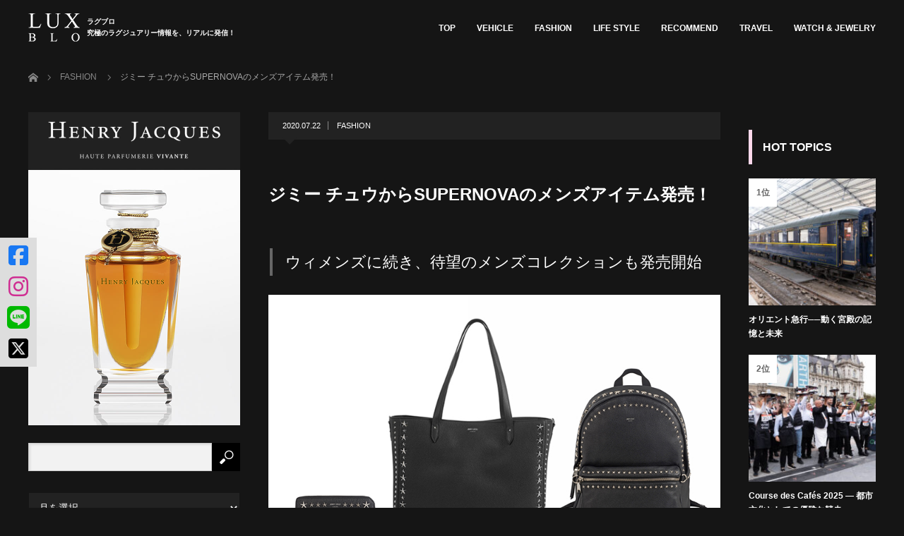

--- FILE ---
content_type: text/html; charset=UTF-8
request_url: https://lux-blo.com/fashion/2020/%E3%82%B8%E3%83%9F%E3%83%BC-%E3%83%81%E3%83%A5%E3%82%A6%E3%81%8B%E3%82%89supernova%E3%81%AE%E3%83%A1%E3%83%B3%E3%82%BA%E3%82%A2%E3%82%A4%E3%83%86%E3%83%A0%E7%99%BA%E5%A3%B2%EF%BC%81/
body_size: 686399
content:
<!DOCTYPE html>
<html class="pc" dir="ltr" lang="ja" prefix="og: https://ogp.me/ns#">
<head prefix="og: http://ogp.me/ns# fb: http://ogp.me/ns/fb#">
<meta charset="UTF-8">
<!--[if IE]><meta http-equiv="X-UA-Compatible" content="IE=edge"><![endif]-->
<meta name="viewport" content="width=device-width">
<!--
<meta name="description" content="ジミーチュウから発売されるスタースタッズを進化させたSUPERNOVA（スーパーノヴァ）コレクションのメンズアイテムを紹介。ビジネスにも使えるトートバッグやバックパック、ミニ財布・キーホルダーなど新作の画像と価格・スペックなど。">
<meta property="og:type" content="article" />
<meta property="og:url" content="https://lux-blo.com/fashion/2020/%E3%82%B8%E3%83%9F%E3%83%BC-%E3%83%81%E3%83%A5%E3%82%A6%E3%81%8B%E3%82%89supernova%E3%81%AE%E3%83%A1%E3%83%B3%E3%82%BA%E3%82%A2%E3%82%A4%E3%83%86%E3%83%A0%E7%99%BA%E5%A3%B2%EF%BC%81/">
<meta property="og:title" content="ジミー チュウからSUPERNOVAのメンズアイテム発売！" />
<meta property="og:description" content="ジミーチュウから発売されるスタースタッズを進化させたSUPERNOVA（スーパーノヴァ）コレクションのメンズアイテムを紹介。ビジネスにも使えるトートバッグやバックパック、ミニ財布・キーホルダーなど新作の画像と価格・スペックなど。" />
<meta property="og:site_name" content="LUX-BLO（ラグブロ。）" />
<meta property="og:image" content='https://lux-blo.com/wp-content/uploads/2020/07/JIMMY-CHOO_SUPERNOVA_3.jpg'>
<meta property="og:image:secure_url" content="https://lux-blo.com/wp-content/uploads/2020/07/JIMMY-CHOO_SUPERNOVA_3.jpg" /> 
<meta property="og:image:width" content="800" /> 
<meta property="og:image:height" content="534" />
-->
<link rel="pingback" href="https://lux-blo.com/xmlrpc.php">
	<style>img:is([sizes="auto" i], [sizes^="auto," i]) { contain-intrinsic-size: 3000px 1500px }</style>
	
		<!-- All in One SEO 4.8.7 - aioseo.com -->
		<title>ジミーチュウからスタースタッズを進化させたSUPERNOVA（スーパーノヴァ）のメンズアイテムが発売 | LUX-BLO（ラグブロ。）</title>
	<meta name="description" content="ジミーチュウから発売されるスタースタッズを進化させたSUPERNOVA（スーパーノヴァ）コレクションのメンズアイテムを紹介。ビジネスにも使えるトートバッグやバックパック、ミニ財布・キーホルダーなど新作の画像と価格・スペックなど。" />
	<meta name="robots" content="max-image-preview:large" />
	<meta name="author" content="yoshino"/>
	<link rel="canonical" href="https://lux-blo.com/fashion/2020/%e3%82%b8%e3%83%9f%e3%83%bc-%e3%83%81%e3%83%a5%e3%82%a6%e3%81%8b%e3%82%89supernova%e3%81%ae%e3%83%a1%e3%83%b3%e3%82%ba%e3%82%a2%e3%82%a4%e3%83%86%e3%83%a0%e7%99%ba%e5%a3%b2%ef%bc%81/" />
	<meta name="generator" content="All in One SEO (AIOSEO) 4.8.7" />
		<meta property="og:locale" content="ja_JP" />
		<meta property="og:site_name" content="LUX-BLO（ラグブロ。） | 究極のラグジュアリー情報を、リアルに発信！" />
		<meta property="og:type" content="article" />
		<meta property="og:title" content="ジミーチュウからスタースタッズを進化させたSUPERNOVA（スーパーノヴァ）のメンズアイテムが発売 | LUX-BLO（ラグブロ。）" />
		<meta property="og:description" content="ジミーチュウから発売されるスタースタッズを進化させたSUPERNOVA（スーパーノヴァ）コレクションのメンズアイテムを紹介。ビジネスにも使えるトートバッグやバックパック、ミニ財布・キーホルダーなど新作の画像と価格・スペックなど。" />
		<meta property="og:url" content="https://lux-blo.com/fashion/2020/%e3%82%b8%e3%83%9f%e3%83%bc-%e3%83%81%e3%83%a5%e3%82%a6%e3%81%8b%e3%82%89supernova%e3%81%ae%e3%83%a1%e3%83%b3%e3%82%ba%e3%82%a2%e3%82%a4%e3%83%86%e3%83%a0%e7%99%ba%e5%a3%b2%ef%bc%81/" />
		<meta property="og:image" content="https://lux-blo.com/wp-content/uploads/2020/07/JIMMY-CHOO_SUPERNOVA_3.jpg" />
		<meta property="og:image:secure_url" content="https://lux-blo.com/wp-content/uploads/2020/07/JIMMY-CHOO_SUPERNOVA_3.jpg" />
		<meta property="og:image:width" content="800" />
		<meta property="og:image:height" content="534" />
		<meta property="article:published_time" content="2020-07-22T05:05:57+00:00" />
		<meta property="article:modified_time" content="2020-09-10T09:30:54+00:00" />
		<meta name="twitter:card" content="summary" />
		<meta name="twitter:title" content="ジミーチュウからスタースタッズを進化させたSUPERNOVA（スーパーノヴァ）のメンズアイテムが発売 | LUX-BLO（ラグブロ。）" />
		<meta name="twitter:description" content="ジミーチュウから発売されるスタースタッズを進化させたSUPERNOVA（スーパーノヴァ）コレクションのメンズアイテムを紹介。ビジネスにも使えるトートバッグやバックパック、ミニ財布・キーホルダーなど新作の画像と価格・スペックなど。" />
		<meta name="twitter:image" content="https://lux-blo.com/wp-content/uploads/2020/07/JIMMY-CHOO_SUPERNOVA_3.jpg" />
		<script type="application/ld+json" class="aioseo-schema">
			{"@context":"https:\/\/schema.org","@graph":[{"@type":"Article","@id":"https:\/\/lux-blo.com\/fashion\/2020\/%e3%82%b8%e3%83%9f%e3%83%bc-%e3%83%81%e3%83%a5%e3%82%a6%e3%81%8b%e3%82%89supernova%e3%81%ae%e3%83%a1%e3%83%b3%e3%82%ba%e3%82%a2%e3%82%a4%e3%83%86%e3%83%a0%e7%99%ba%e5%a3%b2%ef%bc%81\/#article","name":"\u30b8\u30df\u30fc\u30c1\u30e5\u30a6\u304b\u3089\u30b9\u30bf\u30fc\u30b9\u30bf\u30c3\u30ba\u3092\u9032\u5316\u3055\u305b\u305fSUPERNOVA\uff08\u30b9\u30fc\u30d1\u30fc\u30ce\u30f4\u30a1\uff09\u306e\u30e1\u30f3\u30ba\u30a2\u30a4\u30c6\u30e0\u304c\u767a\u58f2 | LUX-BLO\uff08\u30e9\u30b0\u30d6\u30ed\u3002\uff09","headline":"\u30b8\u30df\u30fc \u30c1\u30e5\u30a6\u304b\u3089SUPERNOVA\u306e\u30e1\u30f3\u30ba\u30a2\u30a4\u30c6\u30e0\u767a\u58f2\uff01","author":{"@id":"https:\/\/lux-blo.com\/author\/yoshino\/#author"},"publisher":{"@id":"https:\/\/lux-blo.com\/#organization"},"image":{"@type":"ImageObject","url":"https:\/\/lux-blo.com\/wp-content\/uploads\/2020\/07\/JIMMY-CHOO_SUPERNOVA_3.jpg","width":800,"height":534},"datePublished":"2020-07-22T14:05:57+09:00","dateModified":"2020-09-10T18:30:54+09:00","inLanguage":"ja","mainEntityOfPage":{"@id":"https:\/\/lux-blo.com\/fashion\/2020\/%e3%82%b8%e3%83%9f%e3%83%bc-%e3%83%81%e3%83%a5%e3%82%a6%e3%81%8b%e3%82%89supernova%e3%81%ae%e3%83%a1%e3%83%b3%e3%82%ba%e3%82%a2%e3%82%a4%e3%83%86%e3%83%a0%e7%99%ba%e5%a3%b2%ef%bc%81\/#webpage"},"isPartOf":{"@id":"https:\/\/lux-blo.com\/fashion\/2020\/%e3%82%b8%e3%83%9f%e3%83%bc-%e3%83%81%e3%83%a5%e3%82%a6%e3%81%8b%e3%82%89supernova%e3%81%ae%e3%83%a1%e3%83%b3%e3%82%ba%e3%82%a2%e3%82%a4%e3%83%86%e3%83%a0%e7%99%ba%e5%a3%b2%ef%bc%81\/#webpage"},"articleSection":"FASHION, \u30b8\u30df\u30fc\u30c1\u30e5\u30a6, JIMMY CHOO, SUPERNOVA, \u30b9\u30bf\u30fc\u30b9\u30bf\u30c3\u30ba, \u30e1\u30f3\u30ba\u30b3\u30ec\u30af\u30b7\u30e7\u30f3, yoshino"},{"@type":"BreadcrumbList","@id":"https:\/\/lux-blo.com\/fashion\/2020\/%e3%82%b8%e3%83%9f%e3%83%bc-%e3%83%81%e3%83%a5%e3%82%a6%e3%81%8b%e3%82%89supernova%e3%81%ae%e3%83%a1%e3%83%b3%e3%82%ba%e3%82%a2%e3%82%a4%e3%83%86%e3%83%a0%e7%99%ba%e5%a3%b2%ef%bc%81\/#breadcrumblist","itemListElement":[{"@type":"ListItem","@id":"https:\/\/lux-blo.com#listItem","position":1,"name":"\u30db\u30fc\u30e0","item":"https:\/\/lux-blo.com","nextItem":{"@type":"ListItem","@id":"https:\/\/lux-blo.com\/category\/fashion\/#listItem","name":"FASHION"}},{"@type":"ListItem","@id":"https:\/\/lux-blo.com\/category\/fashion\/#listItem","position":2,"name":"FASHION","item":"https:\/\/lux-blo.com\/category\/fashion\/","nextItem":{"@type":"ListItem","@id":"https:\/\/lux-blo.com\/fashion\/2020\/%e3%82%b8%e3%83%9f%e3%83%bc-%e3%83%81%e3%83%a5%e3%82%a6%e3%81%8b%e3%82%89supernova%e3%81%ae%e3%83%a1%e3%83%b3%e3%82%ba%e3%82%a2%e3%82%a4%e3%83%86%e3%83%a0%e7%99%ba%e5%a3%b2%ef%bc%81\/#listItem","name":"\u30b8\u30df\u30fc \u30c1\u30e5\u30a6\u304b\u3089SUPERNOVA\u306e\u30e1\u30f3\u30ba\u30a2\u30a4\u30c6\u30e0\u767a\u58f2\uff01"},"previousItem":{"@type":"ListItem","@id":"https:\/\/lux-blo.com#listItem","name":"\u30db\u30fc\u30e0"}},{"@type":"ListItem","@id":"https:\/\/lux-blo.com\/fashion\/2020\/%e3%82%b8%e3%83%9f%e3%83%bc-%e3%83%81%e3%83%a5%e3%82%a6%e3%81%8b%e3%82%89supernova%e3%81%ae%e3%83%a1%e3%83%b3%e3%82%ba%e3%82%a2%e3%82%a4%e3%83%86%e3%83%a0%e7%99%ba%e5%a3%b2%ef%bc%81\/#listItem","position":3,"name":"\u30b8\u30df\u30fc \u30c1\u30e5\u30a6\u304b\u3089SUPERNOVA\u306e\u30e1\u30f3\u30ba\u30a2\u30a4\u30c6\u30e0\u767a\u58f2\uff01","previousItem":{"@type":"ListItem","@id":"https:\/\/lux-blo.com\/category\/fashion\/#listItem","name":"FASHION"}}]},{"@type":"Organization","@id":"https:\/\/lux-blo.com\/#organization","name":"LUX-BLO\uff08\u30e9\u30b0\u30d6\u30ed\u3002\uff09","description":"\u7a76\u6975\u306e\u30e9\u30b0\u30b8\u30e5\u30a2\u30ea\u30fc\u60c5\u5831\u3092\u3001\u30ea\u30a2\u30eb\u306b\u767a\u4fe1\uff01","url":"https:\/\/lux-blo.com\/"},{"@type":"Person","@id":"https:\/\/lux-blo.com\/author\/yoshino\/#author","url":"https:\/\/lux-blo.com\/author\/yoshino\/","name":"yoshino","image":{"@type":"ImageObject","@id":"https:\/\/lux-blo.com\/fashion\/2020\/%e3%82%b8%e3%83%9f%e3%83%bc-%e3%83%81%e3%83%a5%e3%82%a6%e3%81%8b%e3%82%89supernova%e3%81%ae%e3%83%a1%e3%83%b3%e3%82%ba%e3%82%a2%e3%82%a4%e3%83%86%e3%83%a0%e7%99%ba%e5%a3%b2%ef%bc%81\/#authorImage","url":"https:\/\/secure.gravatar.com\/avatar\/9f909ec0d4ddc5d45dc27ccaffae1018a66c5a958ff452fe6824d6e782c5ff90?s=96&d=mm&r=g","width":96,"height":96,"caption":"yoshino"}},{"@type":"WebPage","@id":"https:\/\/lux-blo.com\/fashion\/2020\/%e3%82%b8%e3%83%9f%e3%83%bc-%e3%83%81%e3%83%a5%e3%82%a6%e3%81%8b%e3%82%89supernova%e3%81%ae%e3%83%a1%e3%83%b3%e3%82%ba%e3%82%a2%e3%82%a4%e3%83%86%e3%83%a0%e7%99%ba%e5%a3%b2%ef%bc%81\/#webpage","url":"https:\/\/lux-blo.com\/fashion\/2020\/%e3%82%b8%e3%83%9f%e3%83%bc-%e3%83%81%e3%83%a5%e3%82%a6%e3%81%8b%e3%82%89supernova%e3%81%ae%e3%83%a1%e3%83%b3%e3%82%ba%e3%82%a2%e3%82%a4%e3%83%86%e3%83%a0%e7%99%ba%e5%a3%b2%ef%bc%81\/","name":"\u30b8\u30df\u30fc\u30c1\u30e5\u30a6\u304b\u3089\u30b9\u30bf\u30fc\u30b9\u30bf\u30c3\u30ba\u3092\u9032\u5316\u3055\u305b\u305fSUPERNOVA\uff08\u30b9\u30fc\u30d1\u30fc\u30ce\u30f4\u30a1\uff09\u306e\u30e1\u30f3\u30ba\u30a2\u30a4\u30c6\u30e0\u304c\u767a\u58f2 | LUX-BLO\uff08\u30e9\u30b0\u30d6\u30ed\u3002\uff09","description":"\u30b8\u30df\u30fc\u30c1\u30e5\u30a6\u304b\u3089\u767a\u58f2\u3055\u308c\u308b\u30b9\u30bf\u30fc\u30b9\u30bf\u30c3\u30ba\u3092\u9032\u5316\u3055\u305b\u305fSUPERNOVA\uff08\u30b9\u30fc\u30d1\u30fc\u30ce\u30f4\u30a1\uff09\u30b3\u30ec\u30af\u30b7\u30e7\u30f3\u306e\u30e1\u30f3\u30ba\u30a2\u30a4\u30c6\u30e0\u3092\u7d39\u4ecb\u3002\u30d3\u30b8\u30cd\u30b9\u306b\u3082\u4f7f\u3048\u308b\u30c8\u30fc\u30c8\u30d0\u30c3\u30b0\u3084\u30d0\u30c3\u30af\u30d1\u30c3\u30af\u3001\u30df\u30cb\u8ca1\u5e03\u30fb\u30ad\u30fc\u30db\u30eb\u30c0\u30fc\u306a\u3069\u65b0\u4f5c\u306e\u753b\u50cf\u3068\u4fa1\u683c\u30fb\u30b9\u30da\u30c3\u30af\u306a\u3069\u3002","inLanguage":"ja","isPartOf":{"@id":"https:\/\/lux-blo.com\/#website"},"breadcrumb":{"@id":"https:\/\/lux-blo.com\/fashion\/2020\/%e3%82%b8%e3%83%9f%e3%83%bc-%e3%83%81%e3%83%a5%e3%82%a6%e3%81%8b%e3%82%89supernova%e3%81%ae%e3%83%a1%e3%83%b3%e3%82%ba%e3%82%a2%e3%82%a4%e3%83%86%e3%83%a0%e7%99%ba%e5%a3%b2%ef%bc%81\/#breadcrumblist"},"author":{"@id":"https:\/\/lux-blo.com\/author\/yoshino\/#author"},"creator":{"@id":"https:\/\/lux-blo.com\/author\/yoshino\/#author"},"image":{"@type":"ImageObject","url":"https:\/\/lux-blo.com\/wp-content\/uploads\/2020\/07\/JIMMY-CHOO_SUPERNOVA_3.jpg","@id":"https:\/\/lux-blo.com\/fashion\/2020\/%e3%82%b8%e3%83%9f%e3%83%bc-%e3%83%81%e3%83%a5%e3%82%a6%e3%81%8b%e3%82%89supernova%e3%81%ae%e3%83%a1%e3%83%b3%e3%82%ba%e3%82%a2%e3%82%a4%e3%83%86%e3%83%a0%e7%99%ba%e5%a3%b2%ef%bc%81\/#mainImage","width":800,"height":534},"primaryImageOfPage":{"@id":"https:\/\/lux-blo.com\/fashion\/2020\/%e3%82%b8%e3%83%9f%e3%83%bc-%e3%83%81%e3%83%a5%e3%82%a6%e3%81%8b%e3%82%89supernova%e3%81%ae%e3%83%a1%e3%83%b3%e3%82%ba%e3%82%a2%e3%82%a4%e3%83%86%e3%83%a0%e7%99%ba%e5%a3%b2%ef%bc%81\/#mainImage"},"datePublished":"2020-07-22T14:05:57+09:00","dateModified":"2020-09-10T18:30:54+09:00"},{"@type":"WebSite","@id":"https:\/\/lux-blo.com\/#website","url":"https:\/\/lux-blo.com\/","name":"LUX-BLO\uff08\u30e9\u30b0\u30d6\u30ed\u3002\uff09","description":"\u7a76\u6975\u306e\u30e9\u30b0\u30b8\u30e5\u30a2\u30ea\u30fc\u60c5\u5831\u3092\u3001\u30ea\u30a2\u30eb\u306b\u767a\u4fe1\uff01","inLanguage":"ja","publisher":{"@id":"https:\/\/lux-blo.com\/#organization"}}]}
		</script>
		<!-- All in One SEO -->

<link rel='dns-prefetch' href='//www.googletagmanager.com' />
<link rel="alternate" type="application/rss+xml" title="LUX-BLO（ラグブロ。） &raquo; フィード" href="https://lux-blo.com/feed/" />
<link rel="alternate" type="application/rss+xml" title="LUX-BLO（ラグブロ。） &raquo; コメントフィード" href="https://lux-blo.com/comments/feed/" />
<script type="text/javascript">
/* <![CDATA[ */
window._wpemojiSettings = {"baseUrl":"https:\/\/s.w.org\/images\/core\/emoji\/16.0.1\/72x72\/","ext":".png","svgUrl":"https:\/\/s.w.org\/images\/core\/emoji\/16.0.1\/svg\/","svgExt":".svg","source":{"concatemoji":"https:\/\/lux-blo.com\/wp-includes\/js\/wp-emoji-release.min.js?ver=6.8.3"}};
/*! This file is auto-generated */
!function(s,n){var o,i,e;function c(e){try{var t={supportTests:e,timestamp:(new Date).valueOf()};sessionStorage.setItem(o,JSON.stringify(t))}catch(e){}}function p(e,t,n){e.clearRect(0,0,e.canvas.width,e.canvas.height),e.fillText(t,0,0);var t=new Uint32Array(e.getImageData(0,0,e.canvas.width,e.canvas.height).data),a=(e.clearRect(0,0,e.canvas.width,e.canvas.height),e.fillText(n,0,0),new Uint32Array(e.getImageData(0,0,e.canvas.width,e.canvas.height).data));return t.every(function(e,t){return e===a[t]})}function u(e,t){e.clearRect(0,0,e.canvas.width,e.canvas.height),e.fillText(t,0,0);for(var n=e.getImageData(16,16,1,1),a=0;a<n.data.length;a++)if(0!==n.data[a])return!1;return!0}function f(e,t,n,a){switch(t){case"flag":return n(e,"\ud83c\udff3\ufe0f\u200d\u26a7\ufe0f","\ud83c\udff3\ufe0f\u200b\u26a7\ufe0f")?!1:!n(e,"\ud83c\udde8\ud83c\uddf6","\ud83c\udde8\u200b\ud83c\uddf6")&&!n(e,"\ud83c\udff4\udb40\udc67\udb40\udc62\udb40\udc65\udb40\udc6e\udb40\udc67\udb40\udc7f","\ud83c\udff4\u200b\udb40\udc67\u200b\udb40\udc62\u200b\udb40\udc65\u200b\udb40\udc6e\u200b\udb40\udc67\u200b\udb40\udc7f");case"emoji":return!a(e,"\ud83e\udedf")}return!1}function g(e,t,n,a){var r="undefined"!=typeof WorkerGlobalScope&&self instanceof WorkerGlobalScope?new OffscreenCanvas(300,150):s.createElement("canvas"),o=r.getContext("2d",{willReadFrequently:!0}),i=(o.textBaseline="top",o.font="600 32px Arial",{});return e.forEach(function(e){i[e]=t(o,e,n,a)}),i}function t(e){var t=s.createElement("script");t.src=e,t.defer=!0,s.head.appendChild(t)}"undefined"!=typeof Promise&&(o="wpEmojiSettingsSupports",i=["flag","emoji"],n.supports={everything:!0,everythingExceptFlag:!0},e=new Promise(function(e){s.addEventListener("DOMContentLoaded",e,{once:!0})}),new Promise(function(t){var n=function(){try{var e=JSON.parse(sessionStorage.getItem(o));if("object"==typeof e&&"number"==typeof e.timestamp&&(new Date).valueOf()<e.timestamp+604800&&"object"==typeof e.supportTests)return e.supportTests}catch(e){}return null}();if(!n){if("undefined"!=typeof Worker&&"undefined"!=typeof OffscreenCanvas&&"undefined"!=typeof URL&&URL.createObjectURL&&"undefined"!=typeof Blob)try{var e="postMessage("+g.toString()+"("+[JSON.stringify(i),f.toString(),p.toString(),u.toString()].join(",")+"));",a=new Blob([e],{type:"text/javascript"}),r=new Worker(URL.createObjectURL(a),{name:"wpTestEmojiSupports"});return void(r.onmessage=function(e){c(n=e.data),r.terminate(),t(n)})}catch(e){}c(n=g(i,f,p,u))}t(n)}).then(function(e){for(var t in e)n.supports[t]=e[t],n.supports.everything=n.supports.everything&&n.supports[t],"flag"!==t&&(n.supports.everythingExceptFlag=n.supports.everythingExceptFlag&&n.supports[t]);n.supports.everythingExceptFlag=n.supports.everythingExceptFlag&&!n.supports.flag,n.DOMReady=!1,n.readyCallback=function(){n.DOMReady=!0}}).then(function(){return e}).then(function(){var e;n.supports.everything||(n.readyCallback(),(e=n.source||{}).concatemoji?t(e.concatemoji):e.wpemoji&&e.twemoji&&(t(e.twemoji),t(e.wpemoji)))}))}((window,document),window._wpemojiSettings);
/* ]]> */
</script>
<link rel='stylesheet' id='style-css' href='https://lux-blo.com/wp-content/themes/izm_tcd034_child/style.css?ver=1.23' type='text/css' media='screen' />
<style id='wp-emoji-styles-inline-css' type='text/css'>

	img.wp-smiley, img.emoji {
		display: inline !important;
		border: none !important;
		box-shadow: none !important;
		height: 1em !important;
		width: 1em !important;
		margin: 0 0.07em !important;
		vertical-align: -0.1em !important;
		background: none !important;
		padding: 0 !important;
	}
</style>
<link rel='stylesheet' id='wp-block-library-css' href='https://lux-blo.com/wp-includes/css/dist/block-library/style.min.css?ver=6.8.3' type='text/css' media='all' />
<style id='classic-theme-styles-inline-css' type='text/css'>
/*! This file is auto-generated */
.wp-block-button__link{color:#fff;background-color:#32373c;border-radius:9999px;box-shadow:none;text-decoration:none;padding:calc(.667em + 2px) calc(1.333em + 2px);font-size:1.125em}.wp-block-file__button{background:#32373c;color:#fff;text-decoration:none}
</style>
<style id='global-styles-inline-css' type='text/css'>
:root{--wp--preset--aspect-ratio--square: 1;--wp--preset--aspect-ratio--4-3: 4/3;--wp--preset--aspect-ratio--3-4: 3/4;--wp--preset--aspect-ratio--3-2: 3/2;--wp--preset--aspect-ratio--2-3: 2/3;--wp--preset--aspect-ratio--16-9: 16/9;--wp--preset--aspect-ratio--9-16: 9/16;--wp--preset--color--black: #000000;--wp--preset--color--cyan-bluish-gray: #abb8c3;--wp--preset--color--white: #ffffff;--wp--preset--color--pale-pink: #f78da7;--wp--preset--color--vivid-red: #cf2e2e;--wp--preset--color--luminous-vivid-orange: #ff6900;--wp--preset--color--luminous-vivid-amber: #fcb900;--wp--preset--color--light-green-cyan: #7bdcb5;--wp--preset--color--vivid-green-cyan: #00d084;--wp--preset--color--pale-cyan-blue: #8ed1fc;--wp--preset--color--vivid-cyan-blue: #0693e3;--wp--preset--color--vivid-purple: #9b51e0;--wp--preset--gradient--vivid-cyan-blue-to-vivid-purple: linear-gradient(135deg,rgba(6,147,227,1) 0%,rgb(155,81,224) 100%);--wp--preset--gradient--light-green-cyan-to-vivid-green-cyan: linear-gradient(135deg,rgb(122,220,180) 0%,rgb(0,208,130) 100%);--wp--preset--gradient--luminous-vivid-amber-to-luminous-vivid-orange: linear-gradient(135deg,rgba(252,185,0,1) 0%,rgba(255,105,0,1) 100%);--wp--preset--gradient--luminous-vivid-orange-to-vivid-red: linear-gradient(135deg,rgba(255,105,0,1) 0%,rgb(207,46,46) 100%);--wp--preset--gradient--very-light-gray-to-cyan-bluish-gray: linear-gradient(135deg,rgb(238,238,238) 0%,rgb(169,184,195) 100%);--wp--preset--gradient--cool-to-warm-spectrum: linear-gradient(135deg,rgb(74,234,220) 0%,rgb(151,120,209) 20%,rgb(207,42,186) 40%,rgb(238,44,130) 60%,rgb(251,105,98) 80%,rgb(254,248,76) 100%);--wp--preset--gradient--blush-light-purple: linear-gradient(135deg,rgb(255,206,236) 0%,rgb(152,150,240) 100%);--wp--preset--gradient--blush-bordeaux: linear-gradient(135deg,rgb(254,205,165) 0%,rgb(254,45,45) 50%,rgb(107,0,62) 100%);--wp--preset--gradient--luminous-dusk: linear-gradient(135deg,rgb(255,203,112) 0%,rgb(199,81,192) 50%,rgb(65,88,208) 100%);--wp--preset--gradient--pale-ocean: linear-gradient(135deg,rgb(255,245,203) 0%,rgb(182,227,212) 50%,rgb(51,167,181) 100%);--wp--preset--gradient--electric-grass: linear-gradient(135deg,rgb(202,248,128) 0%,rgb(113,206,126) 100%);--wp--preset--gradient--midnight: linear-gradient(135deg,rgb(2,3,129) 0%,rgb(40,116,252) 100%);--wp--preset--font-size--small: 13px;--wp--preset--font-size--medium: 20px;--wp--preset--font-size--large: 36px;--wp--preset--font-size--x-large: 42px;--wp--preset--spacing--20: 0.44rem;--wp--preset--spacing--30: 0.67rem;--wp--preset--spacing--40: 1rem;--wp--preset--spacing--50: 1.5rem;--wp--preset--spacing--60: 2.25rem;--wp--preset--spacing--70: 3.38rem;--wp--preset--spacing--80: 5.06rem;--wp--preset--shadow--natural: 6px 6px 9px rgba(0, 0, 0, 0.2);--wp--preset--shadow--deep: 12px 12px 50px rgba(0, 0, 0, 0.4);--wp--preset--shadow--sharp: 6px 6px 0px rgba(0, 0, 0, 0.2);--wp--preset--shadow--outlined: 6px 6px 0px -3px rgba(255, 255, 255, 1), 6px 6px rgba(0, 0, 0, 1);--wp--preset--shadow--crisp: 6px 6px 0px rgba(0, 0, 0, 1);}:where(.is-layout-flex){gap: 0.5em;}:where(.is-layout-grid){gap: 0.5em;}body .is-layout-flex{display: flex;}.is-layout-flex{flex-wrap: wrap;align-items: center;}.is-layout-flex > :is(*, div){margin: 0;}body .is-layout-grid{display: grid;}.is-layout-grid > :is(*, div){margin: 0;}:where(.wp-block-columns.is-layout-flex){gap: 2em;}:where(.wp-block-columns.is-layout-grid){gap: 2em;}:where(.wp-block-post-template.is-layout-flex){gap: 1.25em;}:where(.wp-block-post-template.is-layout-grid){gap: 1.25em;}.has-black-color{color: var(--wp--preset--color--black) !important;}.has-cyan-bluish-gray-color{color: var(--wp--preset--color--cyan-bluish-gray) !important;}.has-white-color{color: var(--wp--preset--color--white) !important;}.has-pale-pink-color{color: var(--wp--preset--color--pale-pink) !important;}.has-vivid-red-color{color: var(--wp--preset--color--vivid-red) !important;}.has-luminous-vivid-orange-color{color: var(--wp--preset--color--luminous-vivid-orange) !important;}.has-luminous-vivid-amber-color{color: var(--wp--preset--color--luminous-vivid-amber) !important;}.has-light-green-cyan-color{color: var(--wp--preset--color--light-green-cyan) !important;}.has-vivid-green-cyan-color{color: var(--wp--preset--color--vivid-green-cyan) !important;}.has-pale-cyan-blue-color{color: var(--wp--preset--color--pale-cyan-blue) !important;}.has-vivid-cyan-blue-color{color: var(--wp--preset--color--vivid-cyan-blue) !important;}.has-vivid-purple-color{color: var(--wp--preset--color--vivid-purple) !important;}.has-black-background-color{background-color: var(--wp--preset--color--black) !important;}.has-cyan-bluish-gray-background-color{background-color: var(--wp--preset--color--cyan-bluish-gray) !important;}.has-white-background-color{background-color: var(--wp--preset--color--white) !important;}.has-pale-pink-background-color{background-color: var(--wp--preset--color--pale-pink) !important;}.has-vivid-red-background-color{background-color: var(--wp--preset--color--vivid-red) !important;}.has-luminous-vivid-orange-background-color{background-color: var(--wp--preset--color--luminous-vivid-orange) !important;}.has-luminous-vivid-amber-background-color{background-color: var(--wp--preset--color--luminous-vivid-amber) !important;}.has-light-green-cyan-background-color{background-color: var(--wp--preset--color--light-green-cyan) !important;}.has-vivid-green-cyan-background-color{background-color: var(--wp--preset--color--vivid-green-cyan) !important;}.has-pale-cyan-blue-background-color{background-color: var(--wp--preset--color--pale-cyan-blue) !important;}.has-vivid-cyan-blue-background-color{background-color: var(--wp--preset--color--vivid-cyan-blue) !important;}.has-vivid-purple-background-color{background-color: var(--wp--preset--color--vivid-purple) !important;}.has-black-border-color{border-color: var(--wp--preset--color--black) !important;}.has-cyan-bluish-gray-border-color{border-color: var(--wp--preset--color--cyan-bluish-gray) !important;}.has-white-border-color{border-color: var(--wp--preset--color--white) !important;}.has-pale-pink-border-color{border-color: var(--wp--preset--color--pale-pink) !important;}.has-vivid-red-border-color{border-color: var(--wp--preset--color--vivid-red) !important;}.has-luminous-vivid-orange-border-color{border-color: var(--wp--preset--color--luminous-vivid-orange) !important;}.has-luminous-vivid-amber-border-color{border-color: var(--wp--preset--color--luminous-vivid-amber) !important;}.has-light-green-cyan-border-color{border-color: var(--wp--preset--color--light-green-cyan) !important;}.has-vivid-green-cyan-border-color{border-color: var(--wp--preset--color--vivid-green-cyan) !important;}.has-pale-cyan-blue-border-color{border-color: var(--wp--preset--color--pale-cyan-blue) !important;}.has-vivid-cyan-blue-border-color{border-color: var(--wp--preset--color--vivid-cyan-blue) !important;}.has-vivid-purple-border-color{border-color: var(--wp--preset--color--vivid-purple) !important;}.has-vivid-cyan-blue-to-vivid-purple-gradient-background{background: var(--wp--preset--gradient--vivid-cyan-blue-to-vivid-purple) !important;}.has-light-green-cyan-to-vivid-green-cyan-gradient-background{background: var(--wp--preset--gradient--light-green-cyan-to-vivid-green-cyan) !important;}.has-luminous-vivid-amber-to-luminous-vivid-orange-gradient-background{background: var(--wp--preset--gradient--luminous-vivid-amber-to-luminous-vivid-orange) !important;}.has-luminous-vivid-orange-to-vivid-red-gradient-background{background: var(--wp--preset--gradient--luminous-vivid-orange-to-vivid-red) !important;}.has-very-light-gray-to-cyan-bluish-gray-gradient-background{background: var(--wp--preset--gradient--very-light-gray-to-cyan-bluish-gray) !important;}.has-cool-to-warm-spectrum-gradient-background{background: var(--wp--preset--gradient--cool-to-warm-spectrum) !important;}.has-blush-light-purple-gradient-background{background: var(--wp--preset--gradient--blush-light-purple) !important;}.has-blush-bordeaux-gradient-background{background: var(--wp--preset--gradient--blush-bordeaux) !important;}.has-luminous-dusk-gradient-background{background: var(--wp--preset--gradient--luminous-dusk) !important;}.has-pale-ocean-gradient-background{background: var(--wp--preset--gradient--pale-ocean) !important;}.has-electric-grass-gradient-background{background: var(--wp--preset--gradient--electric-grass) !important;}.has-midnight-gradient-background{background: var(--wp--preset--gradient--midnight) !important;}.has-small-font-size{font-size: var(--wp--preset--font-size--small) !important;}.has-medium-font-size{font-size: var(--wp--preset--font-size--medium) !important;}.has-large-font-size{font-size: var(--wp--preset--font-size--large) !important;}.has-x-large-font-size{font-size: var(--wp--preset--font-size--x-large) !important;}
:where(.wp-block-post-template.is-layout-flex){gap: 1.25em;}:where(.wp-block-post-template.is-layout-grid){gap: 1.25em;}
:where(.wp-block-columns.is-layout-flex){gap: 2em;}:where(.wp-block-columns.is-layout-grid){gap: 2em;}
:root :where(.wp-block-pullquote){font-size: 1.5em;line-height: 1.6;}
</style>
<link rel='stylesheet' id='contact-form-7-css' href='https://lux-blo.com/wp-content/plugins/contact-form-7/includes/css/styles.css?ver=6.1.1' type='text/css' media='all' />
<link rel='stylesheet' id='contact-form-7-confirm-css' href='https://lux-blo.com/wp-content/plugins/contact-form-7-add-confirm/includes/css/styles.css?ver=5.1' type='text/css' media='all' />
<link rel='stylesheet' id='parent-style-css' href='https://lux-blo.com/wp-content/themes/izm_tcd034/style.css?ver=6.8.3' type='text/css' media='all' />
<script type="text/javascript" src="https://lux-blo.com/wp-includes/js/jquery/jquery.min.js?ver=3.7.1" id="jquery-core-js"></script>
<script type="text/javascript" src="https://lux-blo.com/wp-includes/js/jquery/jquery-migrate.min.js?ver=3.4.1" id="jquery-migrate-js"></script>

<!-- Site Kit によって追加された Google タグ（gtag.js）スニペット -->
<!-- Google アナリティクス スニペット (Site Kit が追加) -->
<script type="text/javascript" src="https://www.googletagmanager.com/gtag/js?id=G-EWY04M57EC" id="google_gtagjs-js" async></script>
<script type="text/javascript" id="google_gtagjs-js-after">
/* <![CDATA[ */
window.dataLayer = window.dataLayer || [];function gtag(){dataLayer.push(arguments);}
gtag("set","linker",{"domains":["lux-blo.com"]});
gtag("js", new Date());
gtag("set", "developer_id.dZTNiMT", true);
gtag("config", "G-EWY04M57EC");
/* ]]> */
</script>
<link rel="https://api.w.org/" href="https://lux-blo.com/wp-json/" /><link rel="alternate" title="JSON" type="application/json" href="https://lux-blo.com/wp-json/wp/v2/posts/4294" /><link rel='shortlink' href='https://lux-blo.com/?p=4294' />
<link rel="alternate" title="oEmbed (JSON)" type="application/json+oembed" href="https://lux-blo.com/wp-json/oembed/1.0/embed?url=https%3A%2F%2Flux-blo.com%2Ffashion%2F2020%2F%25e3%2582%25b8%25e3%2583%259f%25e3%2583%25bc-%25e3%2583%2581%25e3%2583%25a5%25e3%2582%25a6%25e3%2581%258b%25e3%2582%2589supernova%25e3%2581%25ae%25e3%2583%25a1%25e3%2583%25b3%25e3%2582%25ba%25e3%2582%25a2%25e3%2582%25a4%25e3%2583%2586%25e3%2583%25a0%25e7%2599%25ba%25e5%25a3%25b2%25ef%25bc%2581%2F" />
<link rel="alternate" title="oEmbed (XML)" type="text/xml+oembed" href="https://lux-blo.com/wp-json/oembed/1.0/embed?url=https%3A%2F%2Flux-blo.com%2Ffashion%2F2020%2F%25e3%2582%25b8%25e3%2583%259f%25e3%2583%25bc-%25e3%2583%2581%25e3%2583%25a5%25e3%2582%25a6%25e3%2581%258b%25e3%2582%2589supernova%25e3%2581%25ae%25e3%2583%25a1%25e3%2583%25b3%25e3%2582%25ba%25e3%2582%25a2%25e3%2582%25a4%25e3%2583%2586%25e3%2583%25a0%25e7%2599%25ba%25e5%25a3%25b2%25ef%25bc%2581%2F&#038;format=xml" />
<!-- Favicon Rotator -->
<link rel="shortcut icon" href="https://lux-blo.com/wp-content/uploads/2020/10/FABICON_LUX-2.png" />
<link rel="apple-touch-icon-precomposed" href="https://lux-blo.com/wp-content/uploads/2020/10/FABICON_LUX_TOUCH-1.png" />
<!-- End Favicon Rotator -->
<meta name="generator" content="Site Kit by Google 1.162.1" />
<script src="https://lux-blo.com/wp-content/themes/izm_tcd034/js/jquery.easing.js?ver=1.23"></script>
<script src="https://lux-blo.com/wp-content/themes/izm_tcd034/js/jscript.js?ver=1.23"></script>
<script src="https://lux-blo.com/wp-content/themes/izm_tcd034/js/comment.js?ver=1.23"></script>

<link rel="stylesheet" media="screen and (max-width:770px)" href="https://lux-blo.com/wp-content/themes/izm_tcd034/responsive.css?ver=1.23">
<link rel="stylesheet" media="screen and (max-width:770px)" href="https://lux-blo.com/wp-content/themes/izm_tcd034/footer-bar/footer-bar.css?ver=1.23">

<link rel="stylesheet" href="https://lux-blo.com/wp-content/themes/izm_tcd034/japanese.css?ver=1.23">

<!--[if lt IE 9]>
<script src="https://lux-blo.com/wp-content/themes/izm_tcd034/js/html5.js?ver=1.23"></script>
<![endif]-->

<link rel="stylesheet" href="https://lux-blo.com/wp-content/themes/izm_tcd034/js/slick.css?ver=1.23" type="text/css" />
<script src="https://lux-blo.com/wp-content/themes/izm_tcd034/js/slick.min.js?ver=1.23"></script>
<script type="text/javascript">
jQuery(document).ready(function($){
  $('.recommend_slider').slick({
    variableWidth: true,
    dots: false,
    slidesToShow: 6,
    slidesToScroll: 1,
    autoplay: true,
    easing: 'easeOutExpo',
    speed: 1000,
    autoplaySpeed: 7000,
    responsive: [
      {
        breakpoint: 770,
        settings: { variableWidth: false, slidesToShow: 3, arrows: false }
      }
    ]  });
});
</script>

<style type="text/css">

#logo { top:19px; left:0px; }

a:hover, .pc #global_menu li a:hover, .pc #global_menu > ul > li.active > a, .post_list li.type1 .meta li a:hover, .post_list li.type2 .meta li a:hover, #footer_menu li a:hover, #home_slider .info_inner .title_link:hover, #post_meta_top a:hover, #bread_crumb li a:hover, #comment_header ul li a:hover, #bread_crumb li.home a:hover:before
 { color:#315C82; }

.pc #global_menu ul ul a, #return_top a:hover, .next_page_link a:hover, .recommend_slider .slick-prev:hover, .recommend_slider .slick-next:hover, .post_list li.type1 .title a:hover, .recommend_slider .category a:hover, .page_navi a:hover, #index_post_list_tab li a:hover,
  #wp-calendar td a:hover, #wp-calendar #prev a:hover, #wp-calendar #next a:hover, .widget_search #search-btn input:hover, .widget_search #searchsubmit:hover, .side_widget.google_search #searchsubmit:hover, .collapse_category_list li a:hover,
   #submit_comment:hover, #post_pagination a:hover, #post_pagination p, a.menu_button:hover, .author_info_link:hover, .author_profile .author_social_link li.author_link a:hover
    { background-color:#315C82; }

.mobile #global_menu li a:hover { background-color:#315C82 !important; }
#comment_textarea textarea:focus, #guest_info input:focus
 { border-color:#315C82; }

.pc #global_menu li a:hover { border-color:#315C82; }
.pc #global_menu > ul > li.active > a { border-color:#315C82; }

.pc #global_menu ul ul a:hover
 { background-color:#5D9494; }

.recommend_slider_wrap h3
 { border-color:#FFFFFF; }

.popular_post_list .rank
 { background-color:#C9C9C9; }

.popular_post_list .rank1 .rank, .popular_post_list .rank2 .rank, .popular_post_list .rank3 .rank
 { background-color:#FFFFFF; }

.popular_post_list .rank:before
{ border-color:#C9C9C9 transparent transparent transparent; }

.popular_post_list .rank1 .rank:before, .popular_post_list .rank2 .rank:before, .popular_post_list .rank3 .rank:before
{ border-color:#FFFFFF transparent transparent transparent; }

#post_title { font-size:20px; }
.post_content { font-size:14px; }
.home #index_post_list1 .post_list li.type1 .title, .home #index_post_list1 .post_list li.type2 .title { font-size:14px; }
.home #index_post_list2 .post_list li.type1 .title, .home #index_post_list2 .post_list li.type2 .title { font-size:14px; }
.home #index_post_list3 .post_list li.type1 .title, .home #index_post_list3 .post_list li.type2 .title { font-size:14px; }
.home #index_post_list4 .post_list li.type1 .title, .home #index_post_list4 .post_list li.type2 .title { font-size:14px; }
.archive .post_list li.type1 .title, .archive .post_list li.type2 .title { font-size:14px; }



#site_loader_spinner { border:4px solid rgba(49,92,130,0.2); border-top-color:#315C82; }


#article #post_image { display: none; }

/* 共通
================================================= */
body,#header {
  background:#151515 !important;
  color:#ffffff !important;
}
#footer_bottom {
  color:#151515 !important;
}

/* header
------------------------------------------------- */
#header {
  border-bottom: none;
}
#header #logo_image a {
  display: flex;
  color:#ffffff !important;
  align-items: center;
}


#header #logo_image a::after {
  content: 'ラグブロ\A究極のラグジュアリー情報を、リアルに発信！';
white-space: pre;
  display: inline-block;
  font-size: 10px;
  margin-left: 10px;
}

#header #logo_image_mobile a::after {
  content: 'ラグブロ\A究極のラグジュアリー情報を、リアルに発信！';
white-space: pre;
  display: inline-block;
  font-size: 10px;
  margin-left: 8px;
color:white;
line-height:120%;
}

#header #logo_image a:hover {
  text-decoration: none !important;
}
#header #global_menu ul.menu li.menu-item {
  margin-left: 30px !important;
}
#header #global_menu a {
  color:#ffffff !important;
}
#home_slider a.title_link {
  color:#ffffff !important;
}

@media screen and (max-width: 770px) {
  #header #logo_image a::before,
  #header #logo_image a::after {
    display: none !important;
  }
  #header #logo_image #logo img {
    display: inline-block !important;
    height: 30px !important;
  }
  #logo_image_mobile a {
    display: block;
    height: 30px;
    margin: 15px 0 0 0;
  }
}

/* パーツ
------------------------------------------------- */

/* select （月を選択） */

.widget_archive select,
.widget_categories select,
.tcdw_archive_list_widget select {
  border-color: #151515;
}



/* トップページ
================================================= */

/* next_page_link（トップ中部／さらに記事を表示する）
------------------------------------------------- */
.next_page_link a {
  background-color: #292929 !important;
}
.next_page_link a:hover {
  text-decoration: underline;
}
.home #pickup_slider_area .recommend_slider .slick-prev,
.home #pickup_slider_area .recommend_slider .slick-next {
  background-color: #333333;
}

/* recommend_slider_area（トップ上部／PICK UP！）
------------------------------------------------- */
.home #pickup_slider_area.recommend_slider_area {
  background:#151515 !important;
}
.home #pickup_slider_area.recommend_slider_area .title {
  color:#ffffff !important;
}
#pickup_slider_area.recommend_slider_area .recommend_slider_wrap h3 {
  border-color: #89e543;
  color:#333333 !important;
}
.home #pickup_slider_area.recommend_slider_area .recommend_slider_wrap h3 {
  color:#ffffff!important;
}

/* left_col tcdw_category_list_widget（トップ左側／CATEGORY）
------------------------------------------------- */
#left_col .tcdw_category_list_widget .side_headline {
  border-color: #fb7f00;
}

/* left_col styled_post_list2_widget（トップ左側／特集記事）
------------------------------------------------- */
#left_col .styled_post_list2_widget .side_headline {
  border-color: #f2ee18;
}
#left_col .styled_post_list2_widget .styled_post_list2 li.style2 {
    border-color: #a0a0a0;
}
#left_col .styled_post_list2_widget .styled_post_list2 li.style2 a {
    color: #ffffff;
}

/* left_col styled_post_list1_widget（トップ左側／人気記事 PICK UP！）
------------------------------------------------- */
#left_col .styled_post_list1_widget .side_headline {
  border-color: #2f80fe;
}
#left_col .styled_post_list1 .title,
#left_col .styled_post_list1 .excerpt a {
    color: #ffffff;
}

/* right_col popular_post_list_widget （トップ右側／人気記事）※SP
------------------------------------------------- */
#right_col .popular_post_list_widget .side_headline {
  border-color: #fed8eb;
}
#left_col .popular_post_list_widget .side_headline {
  border-color: #ff8324;
}
/*.popular_post_list_widget .popular_post_list li.rank4,
.popular_post_list_widget .popular_post_list li.rank5,
.popular_post_list_widget .popular_post_list li.rank6,
.popular_post_list_widget .popular_post_list li.rank7,
.popular_post_list_widget .popular_post_list li.rank8,
.popular_post_list_widget .popular_post_list li.rank9,
.popular_post_list_widget .popular_post_list li.rank10,
.popular_post_list_widget .popular_post_list li.rank11,
.popular_post_list_widget .popular_post_list li.rank12,
.popular_post_list_widget .popular_post_list li.rank13,
.popular_post_list_widget .popular_post_list li.rank14,
.popular_post_list_widget .popular_post_list li.rank15,
.popular_post_list_widget .popular_post_list li.rank16,
.popular_post_list_widget .popular_post_list li.rank17,
.popular_post_list_widget .popular_post_list li.rank18,
.popular_post_list_widget .popular_post_list li.rank19,
.popular_post_list_widget .popular_post_list li.rank20,
.popular_post_list_widget .popular_post_list li.rank21,
.popular_post_list_widget .popular_post_list li.rank22,
.popular_post_list_widget .popular_post_list li.rank23,
.popular_post_list_widget .popular_post_list li.rank24,
.popular_post_list_widget .popular_post_list li.rank25,
.popular_post_list_widget .popular_post_list li.rank26,
.popular_post_list_widget .popular_post_list li.rank27,
.popular_post_list_widget .popular_post_list li.rank28,
.popular_post_list_widget .popular_post_list li.rank29,
.popular_post_list_widget .popular_post_list li.rank30,
.popular_post_list_widget .popular_post_list li.rank31,
.popular_post_list_widget .popular_post_list li.rank32,
.popular_post_list_widget .popular_post_list li.rank33,
.popular_post_list_widget .popular_post_list li.rank34,
.popular_post_list_widget .popular_post_list li.rank35,
.popular_post_list_widget .popular_post_list li.rank36,
.popular_post_list_widget .popular_post_list li.rank37,
.popular_post_list_widget .popular_post_list li.rank38,
.popular_post_list_widget .popular_post_list li.rank39,
.popular_post_list_widget .popular_post_list li.rank40,
.popular_post_list_widget .popular_post_list li.rank41,
.popular_post_list_widget .popular_post_list li.rank42,
.popular_post_list_widget .popular_post_list li.rank43,
.popular_post_list_widget .popular_post_list li.rank44,
.popular_post_list_widget .popular_post_list li.rank45,
.popular_post_list_widget .popular_post_list li.rank46,
.popular_post_list_widget .popular_post_list li.rank47,
.popular_post_list_widget .popular_post_list li.rank48,
.popular_post_list_widget .popular_post_list li.rank49,
.popular_post_list_widget .popular_post_list li.rank50 {
  display: none;
}*/
.popular_post_list_widget .title {
    color: #ffffff;
}
.styled_post_list1 .title ,
.styled_post_list1 .excerpt a {
    color: #ffffff;
}

/* right_col styled_post_list1_widget （トップ右側／おすすめ記事）
------------------------------------------------- */
.home #right_col .styled_post_list1_widget .side_headline {
  border-color: #cc33cc;
}

/* menu-head（トップヘッダglobal menu）
------------------------------------------------- */
#menu-head li{
margin-right: 0px!important;
margin-left: 0px!important;
padding-left: 0px!important;
padding-right: 0px!important;
}

.info_inner{padding-left: 10px!important;}


/* アーカイブ／記事詳細
================================================= */

/* right_col styled_post_list2_widget （トップ右側／特集記事）
------------------------------------------------- */
.archive #right_col .styled_post_list2_widget .side_headline,
.single #right_col .styled_post_list2_widget .side_headline {
  border-color: #f2ee18;
}
/* right_col styled_post_list1_widget （トップ右側／おすすめ記事）
------------------------------------------------- */
.archive #right_col .styled_post_list1_widget .side_headline,
.single #right_col .styled_post_list1_widget .side_headline {
  border-color: #f2ee18;
}



/* アーカイブ
================================================= */

/* post_list （中央）
------------------------------------------------- */
@media screen and (max-width: 770px) {
  .post_list a {
    color: #ffffff;
  }
}



/* 記事詳細
================================================= */

/* 記事中リンク
------------------------------------------------- */
.post_content a {
  color: #ffffff;
  text-decoration: underline;
}

/* ページ送り
------------------------------------------------- */
#previous_next_post a {
  color: #ffffff;
}
@media screen and (max-width: 770px) {
  #previous_next_post a {
    padding: 0 4em;
    background: none;
  }
  #previous_next_post a::after {
    content:'...';
    display: inline-block;
    position: absolute;
    top: 0;
    right: 3em;
    margin: auto;
  }
}

/* 執筆者
------------------------------------------------- */
.author_profile {
  background:#292929;
  color:#ffffff !important;
}
.author_profile p {
  color:#ffffff !important;
}
.author_profile a {
  color:#ffffff !important;
}

/* 投稿メタ
------------------------------------------------- */
#post_meta_bottom {
  background: #2e2e2e;
  color: #ffffff!important;
}
#post_meta_bottom a {
  color: #ffffff!important;
}

/* 関連記事
------------------------------------------------- */
#related_post li {
  background: none!important;
  color: #ffffff!important;
}
#related_post li a {
  color: #ffffff!important;
}

/* 投稿記事タイトル
------------------------------------------------- */
#post_title {
    font-size: 24px !important;
    font-weight: 600 !important;
}

.style3a-top {
    margin-top: 0em !important;
    margin-right: 0;
    margin-left: 0 !important;
    margin-bottom: 1.5em !important;
    padding: 1.1em .2em 1em !important;
    font-size: 22px !important;
    font-weight: 400 !important;
    border-top: 1px solid #666;
    border-bottom: 1px solid #666;
}

.style3a2 {
margin:3em 0 1.5em !important;
    padding: 1.1em .2em 1em !important;
    font-size: 22px !important;
    font-weight: 400 !important;
    border-top: 1px solid #666;
    border-bottom: 1px solid #666;
}

.style4a2 { margin:2.5em 2px 1.2em !important;
padding:.3em 0 .3em .8em !important; 
font-size:22px !important; 
font-weight:400 !important; 
border-bottom:none !important; 
border-left:4px solid #666 !important; }

.wella { min-height:20px; padding:19px; margin-bottom:20px; border:1px solid #666666; border-radius:4px; -webkit-box-shadow:inset 0 1px 1px rgba(0,0,0,0.05); box-shadow:inset 0 1px 1px rgba(0,0,0,0.05); }

.styled_post_list2 a {  color:#ffffff !important;}

.cardlink_title a{color:#666666 !important;}

.post_content .cardlink {margin-top:-20px!important;}

.well2 {color:#666666 !important;}
.style5a {color:#666666 !important;}

.rank {color:#666666 !important;}

/* SPトップスライダーテキスト
------------------------------------------------- */
@media screen and (max-width:770px) {
#home_slider .info_inner .title_link {  font-size:16px!important; }	
}

/* 記事画像上のスペース*/
.post_content img {margin-top:10px;}


/* SPブティック紹介-------------------- */

@media screen and (max-width: 770px) {
ol .style1{
border: 1px !important;border-color:  #A6A6A6!important;border-style: solid !important;
  }
#index_post_list_tab{
border: 1px !important;border-color:  #ffffff!important;border-style: solid !important;
  }
#index_post_list_button4{
border: 0px none !important;
  }
}


/*-----sns表示用-------*/

.sns-side-left2 {
	position: fixed;
	bottom:200px;
	left:0;
	text-align:left;
	background:rgba(221,221,221,1);
z-index: 100;
}

.sns-side-button2 {
	display: block;
    padding:10px;
    text-align: center;
    text-decoration: none;
	outline: none;
}

@media only screen and (max-width: 480px) {
.sns-side-left2 {
	position: fixed;
	bottom:0px;
	text-align:left;
	background:rgba(221,221,221,1);
z-index: 100;
}

.sns-side-button2 {
	display: inline-block;
    padding:10px;
    text-align: center;
    text-decoration: none;
	outline: none;
}
}

</style>


<style type="text/css"></style>		<style type="text/css" id="wp-custom-css">
			.wella {
line-height:180%!important;
padding-bottom:10!important;
}

.pt-txt {
	font-size: 10px!important;
	line-height: 150%!important;
	margin-top:-22px!important;
}

.ph-ft{color: #636363;
text-align: left!important;
display: block;
}

#footer_social_link li.line:before { content:'\e909'; }

/* ライタープロフ用 */	
@media screen and (min-width: 768px) {
	.pcnone {display:none!important;}

	.writer_prof {
    width: 100%;
    margin-left: auto;
    margin-right: auto;
    background-color: #1E1E1E;
		padding: 15px;
	}
	
	.writer_prof_in {
		display: flex;
		align-items: center;     /*中央揃え*/
	}
	
	.writer_prof_photo img {
	  width: 130px!important;
  height: 130px!important;
  border-radius: 65px!important;  /* 円形にする */		
		
	}
	
	
	.writer_prof_txt {
		margin-left: 20px;
		width: 85%!important;
	}	
	
	.writer_prof h3{
		font-size: 20px;
		padding-top: 0px;
		margin: 0;
		font-weight: normal;
	}
	
		
h3 span{
	margin-left: 30px!important;
}

		.writer_prof .fa-brands{
margin-left: 8px!important;
	}
.fa-pen-nib {
margin-right: 6px!important;
}
	
	
		.writer_prof h4{
		font-size: 14px;
		padding-top: 5px;
		padding-bottom: 0px;
		margin: 0;
			font-weight: normal;
	}
	
		.writer_prof p{
		font-size: 16px;
		padding-top: 5px;

		margin: 0;
		font-size: 0.9em;
		line-height: 140%;
	}
	}	
	
	@media screen and (max-width: 768px) {
.spnone {display:none!important;}	
	
/* ライタープロフ用sp */	
	.writer_prof {

    margin-left: auto;
    margin-right: auto;
    background-color: #1E1E1E;
		padding: 10px;
	}
	
	.writer_prof_in {
		display: flex;
		align-items: center;     /*中央揃え*/
	}
	
.writer_prof_photo img{
  width: 90px!important;
  height: 90px!important;
  border-radius: 50px!important;  /* 円形にする */
  position: relative;  /* 基準値とする */
  overflow: hidden;    /* はみ出た部分を非表示 */
}


	
	.writer_prof_txt {
		margin-left: 20px;
		width: auto!important;
	}	
	
	.writer_prof h3{
		font-size: 20px;
		padding-top: 10px;
		margin: 0;
		font-weight: normal;
	}

	.writer_prof h3 span{
margin-left: 20px;
	}
	
		.writer_prof .fa-brands{
margin-left: 10px!important;
	}
.fa-pen-nib {
margin-right: 5px!important;
}

		.writer_prof h4{
		font-size: 12px;
		padding-top: 5px;
		padding-bottom: 0px;
		margin: 0;
		font-weight: normal;
	}
	
		.writer_prof p{
	
		padding-top: 5px;
		margin: 0;
		font-size: 0.9em;
		line-height: 140%;
	}

/* ライタープロフ用sp終了 */		
	

}		</style>
		<link href="https://use.fontawesome.com/releases/v5.0.6/css/all.css" rel="stylesheet">
	<script src="https://kit.fontawesome.com/18e988e41a.js" crossorigin="anonymous"></script>	
	<link rel="stylesheet" href="https://use.typekit.net/gwb3jvz.css">
	
	<script>
  (function(d) {
    var config = {
      kitId: 'iav6lyf',
      scriptTimeout: 3000,
      async: true
    },
    h=d.documentElement,t=setTimeout(function(){h.className=h.className.replace(/\bwf-loading\b/g,"")+" wf-inactive";},config.scriptTimeout),tk=d.createElement("script"),f=false,s=d.getElementsByTagName("script")[0],a;h.className+=" wf-loading";tk.src='https://use.typekit.net/'+config.kitId+'.js';tk.async=true;tk.onload=tk.onreadystatechange=function(){a=this.readyState;if(f||a&&a!="complete"&&a!="loaded")return;f=true;clearTimeout(t);try{Typekit.load(config)}catch(e){}};s.parentNode.insertBefore(tk,s)
  })(document);
</script>
<link rel="stylesheet" href="https://cdnjs.cloudflare.com/ajax/libs/font-awesome/6.5.1/css/all.min.css">	
</head>
<body class="wp-singular post-template-default single single-post postid-4294 single-format-standard wp-theme-izm_tcd034 wp-child-theme-izm_tcd034_child single_layout layout3">

<div id="site_loader_overlay">
 <div id="site_loader_spinner"></div>
</div>
<div id="site_wrap">

 <div id="header">
  <div id="header_inner">

   <!-- logo -->
   <div id='logo_image'>
<h1 id="logo"><a href=" https://lux-blo.com/" title="LUX-BLO（ラグブロ。）" data-label="LUX-BLO（ラグブロ。）"><img src="https://lux-blo.com/wp-content/uploads/tcd-w/logo.png?1769035437" alt="LUX-BLO（ラグブロ。）" title="LUX-BLO（ラグブロ。）" /></a></h1>
</div>
   <!-- global menu -->
      <a href="#" class="menu_button"></a>
   <div id="global_menu" class="clearfix">
    <ul id="menu-head" class="menu"><li id="menu-item-63" class="menu-item menu-item-type-custom menu-item-object-custom menu-item-63"><a href="/">TOP</a></li>
<li id="menu-item-40" class="menu-item menu-item-type-taxonomy menu-item-object-category menu-item-40"><a href="https://lux-blo.com/category/vehicle/">VEHICLE</a></li>
<li id="menu-item-177" class="menu-item menu-item-type-taxonomy menu-item-object-category current-post-ancestor current-menu-parent current-post-parent menu-item-177"><a href="https://lux-blo.com/category/fashion/">FASHION</a></li>
<li id="menu-item-176" class="menu-item menu-item-type-taxonomy menu-item-object-category menu-item-176"><a href="https://lux-blo.com/category/life_style/">LIFE STYLE</a></li>
<li id="menu-item-3945" class="menu-item menu-item-type-taxonomy menu-item-object-category menu-item-3945"><a href="https://lux-blo.com/category/recommend/">RECOMMEND</a></li>
<li id="menu-item-46" class="menu-item menu-item-type-taxonomy menu-item-object-category menu-item-46"><a href="https://lux-blo.com/category/travel/">TRAVEL</a></li>
<li id="menu-item-47" class="menu-item menu-item-type-taxonomy menu-item-object-category menu-item-47"><a href="https://lux-blo.com/category/watch_jewelry/">WATCH &amp; JEWELRY</a></li>
</ul>   </div>
   
  </div><!-- END #header_inner -->
 </div><!-- END #header -->

 <!-- slider -->
 

 <div id="main_contents" class="clearfix">

  <!-- bread crumb -->
    
<ul id="bread_crumb" class="clearfix" itemscope itemtype="http://schema.org/BreadcrumbList">
 <li itemprop="itemListElement" itemscope itemtype="http://schema.org/ListItem" class="home"><a itemprop="item" href="https://lux-blo.com/"><span itemprop="name">ホーム</span></a><meta itemprop="position" content="1" /></li>

 <li itemprop="itemListElement" itemscope itemtype="http://schema.org/ListItem">
     <a itemprop="item" href="https://lux-blo.com/category/fashion/"><span itemprop="name">FASHION</span></a>
       <meta itemprop="position" content="2" /></li>
 <li itemprop="itemListElement" itemscope itemtype="http://schema.org/ListItem" class="last"><span itemprop="name">ジミー チュウからSUPERNOVAのメンズアイテム発売！</span><meta itemprop="position" content="3" /></li>

</ul>
  
<div id="main_col">

  
 <div id="article">

    <ul id="post_meta_top" class="clearfix">
   <li class="date"><time class="entry-date updated" datetime="2020-09-10T18:30:54+09:00">2020.07.22</time></li>   <li class="category"><a href="https://lux-blo.com/category/fashion/" rel="category tag">FASHION</a></li>  </ul>
  
  <h1 id="post_title">ジミー チュウからSUPERNOVAのメンズアイテム発売！</h1>

      <div id="post_image">
   <img width="640" height="430" src="https://lux-blo.com/wp-content/uploads/2020/07/JIMMY-CHOO_SUPERNOVA_3-640x430.jpg" class="attachment-size5 size-size5 wp-post-image" alt="" decoding="async" fetchpriority="high" />  </div>
    
  <div class="post_content clearfix">
   <h3 class="style4a2">ウィメンズに続き、待望のメンズコレクションも発売開始</h3>
<p><img decoding="async" class="size-full wp-image-4295 aligncenter" src="https://lux-blo.com/wp-content/uploads/2020/07/JIMMY-CHOO_SUPERNOVA_3.jpg" alt="" width="800" height="534" srcset="https://lux-blo.com/wp-content/uploads/2020/07/JIMMY-CHOO_SUPERNOVA_3.jpg 800w, https://lux-blo.com/wp-content/uploads/2020/07/JIMMY-CHOO_SUPERNOVA_3-768x513.jpg 768w" sizes="(max-width: 800px) 100vw, 800px" />ジミー チュウのスタースタッズは2008年に誕生し、ブランドを代表するアイコンになりました。そんなスタースタッズを進化させたのがこの“SUPERNOVA”コレクション。スーパーノヴァは超新星を意味しますが、超新星とは、星が爆発を起こすことで急激に光を増し、新星の100万倍もの明るさになる現象のこと。そんなまばゆい星の輝きとジミー チュウならではのロックなスピリットをまとったのが“SUPERNOVA”コレクションです。<br />
4月にウィメンズコレクションが先行して発売されていましたが、7/22より満を持して、メンズコレクションが発売開始されます。</p>
<h3 class="style4a2">トートバックはビジネスにも一泊旅行にも最適です</h3>
<p>シンプルなグレインカーフレザーのトートバッグは、サイドにスタースタッズが配されビジネスで使える大人な仕様に。ブラックをメインカラーに、上品なムーンストーン色やさり気ないシー グリーンもラインナップ。バックパックは２種類展開。また使い勝手の良いボディバッグは、大小のスタースタッズが散りばめられ、スタースタッズ好きにはたまらない逸品です。<br />
<img decoding="async" class="alignnone wp-image-4296" src="https://lux-blo.com/wp-content/uploads/2020/07/383367af42e068ca3d269941ab98508b-800x800.jpg" alt="" width="800" height="800" srcset="https://lux-blo.com/wp-content/uploads/2020/07/383367af42e068ca3d269941ab98508b-800x800.jpg 800w, https://lux-blo.com/wp-content/uploads/2020/07/383367af42e068ca3d269941ab98508b-1024x1024.jpg 1024w, https://lux-blo.com/wp-content/uploads/2020/07/383367af42e068ca3d269941ab98508b-150x150.jpg 150w, https://lux-blo.com/wp-content/uploads/2020/07/383367af42e068ca3d269941ab98508b-768x768.jpg 768w, https://lux-blo.com/wp-content/uploads/2020/07/383367af42e068ca3d269941ab98508b-190x190.jpg 190w, https://lux-blo.com/wp-content/uploads/2020/07/383367af42e068ca3d269941ab98508b-120x120.jpg 120w, https://lux-blo.com/wp-content/uploads/2020/07/383367af42e068ca3d269941ab98508b.jpg 1200w" sizes="(max-width: 800px) 100vw, 800px" />①「ディーラン（ブラック）」H35×D13×W39㎝、￥152,000+税</p>
<p><img loading="lazy" decoding="async" class="alignnone size-medium wp-image-4297" src="https://lux-blo.com/wp-content/uploads/2020/07/0cc294da9ddc5dce97e8158bf6599fde-800x800.jpg" alt="" width="800" height="800" srcset="https://lux-blo.com/wp-content/uploads/2020/07/0cc294da9ddc5dce97e8158bf6599fde-800x800.jpg 800w, https://lux-blo.com/wp-content/uploads/2020/07/0cc294da9ddc5dce97e8158bf6599fde-1024x1024.jpg 1024w, https://lux-blo.com/wp-content/uploads/2020/07/0cc294da9ddc5dce97e8158bf6599fde-150x150.jpg 150w, https://lux-blo.com/wp-content/uploads/2020/07/0cc294da9ddc5dce97e8158bf6599fde-768x768.jpg 768w, https://lux-blo.com/wp-content/uploads/2020/07/0cc294da9ddc5dce97e8158bf6599fde-190x190.jpg 190w, https://lux-blo.com/wp-content/uploads/2020/07/0cc294da9ddc5dce97e8158bf6599fde-120x120.jpg 120w, https://lux-blo.com/wp-content/uploads/2020/07/0cc294da9ddc5dce97e8158bf6599fde.jpg 1200w" sizes="auto, (max-width: 800px) 100vw, 800px" />②「ディーラン（シー グリーン）」H35×D13×W39㎝、￥152,000+税</p>
<p><img loading="lazy" decoding="async" class="alignnone size-medium wp-image-4298" src="https://lux-blo.com/wp-content/uploads/2020/07/adb2bcaadf214ddf28609dae9d12db44-800x800.jpg" alt="" width="800" height="800" srcset="https://lux-blo.com/wp-content/uploads/2020/07/adb2bcaadf214ddf28609dae9d12db44-800x800.jpg 800w, https://lux-blo.com/wp-content/uploads/2020/07/adb2bcaadf214ddf28609dae9d12db44-1024x1024.jpg 1024w, https://lux-blo.com/wp-content/uploads/2020/07/adb2bcaadf214ddf28609dae9d12db44-150x150.jpg 150w, https://lux-blo.com/wp-content/uploads/2020/07/adb2bcaadf214ddf28609dae9d12db44-768x768.jpg 768w, https://lux-blo.com/wp-content/uploads/2020/07/adb2bcaadf214ddf28609dae9d12db44-190x190.jpg 190w, https://lux-blo.com/wp-content/uploads/2020/07/adb2bcaadf214ddf28609dae9d12db44-120x120.jpg 120w, https://lux-blo.com/wp-content/uploads/2020/07/adb2bcaadf214ddf28609dae9d12db44.jpg 1200w" sizes="auto, (max-width: 800px) 100vw, 800px" />③「ウィルマー」H44×D14×W33㎝、￥219,000+税</p>
<p><img loading="lazy" decoding="async" class="alignnone size-medium wp-image-4299" src="https://lux-blo.com/wp-content/uploads/2020/07/2d3f3c782acc9d8e34118517c0b53109-800x800.jpg" alt="" width="800" height="800" srcset="https://lux-blo.com/wp-content/uploads/2020/07/2d3f3c782acc9d8e34118517c0b53109-800x800.jpg 800w, https://lux-blo.com/wp-content/uploads/2020/07/2d3f3c782acc9d8e34118517c0b53109-1024x1024.jpg 1024w, https://lux-blo.com/wp-content/uploads/2020/07/2d3f3c782acc9d8e34118517c0b53109-150x150.jpg 150w, https://lux-blo.com/wp-content/uploads/2020/07/2d3f3c782acc9d8e34118517c0b53109-768x768.jpg 768w, https://lux-blo.com/wp-content/uploads/2020/07/2d3f3c782acc9d8e34118517c0b53109-190x190.jpg 190w, https://lux-blo.com/wp-content/uploads/2020/07/2d3f3c782acc9d8e34118517c0b53109-120x120.jpg 120w, https://lux-blo.com/wp-content/uploads/2020/07/2d3f3c782acc9d8e34118517c0b53109.jpg 1200w" sizes="auto, (max-width: 800px) 100vw, 800px" />④「フィッツロイ」H44×D19×W33㎝、￥212,000+税</p>
<p><img loading="lazy" decoding="async" class="alignnone size-medium wp-image-4300" src="https://lux-blo.com/wp-content/uploads/2020/07/812324f9b81e13bad184f35fd0a695c9-800x800.jpg" alt="" width="800" height="800" srcset="https://lux-blo.com/wp-content/uploads/2020/07/812324f9b81e13bad184f35fd0a695c9-800x800.jpg 800w, https://lux-blo.com/wp-content/uploads/2020/07/812324f9b81e13bad184f35fd0a695c9-1024x1024.jpg 1024w, https://lux-blo.com/wp-content/uploads/2020/07/812324f9b81e13bad184f35fd0a695c9-150x150.jpg 150w, https://lux-blo.com/wp-content/uploads/2020/07/812324f9b81e13bad184f35fd0a695c9-768x768.jpg 768w, https://lux-blo.com/wp-content/uploads/2020/07/812324f9b81e13bad184f35fd0a695c9-190x190.jpg 190w, https://lux-blo.com/wp-content/uploads/2020/07/812324f9b81e13bad184f35fd0a695c9-120x120.jpg 120w, https://lux-blo.com/wp-content/uploads/2020/07/812324f9b81e13bad184f35fd0a695c9.jpg 1200w" sizes="auto, (max-width: 800px) 100vw, 800px" />⑤「ヨーク」H17×D7×W37㎝、￥117,000+税</p>
<h3 class="style4a2">プレゼントにもぴったりな小物も充実しています</h3>
<p>キャッシュレスな今、人気のミニ財布もラインナップ。ジップ付きの長財布は収納力もたっぷりで使い勝手抜群です。薄マチのマルチケースは、カードや領収書、お札など細々した物を収納するのに意外と役立ちます。とっても薄いので、ポケットの中でもかさばることはありません。太めのストラップにスタースタッズが配されたキーホルダーは男女問わず使えるので、プレゼントにも最適です。<br />
<img loading="lazy" decoding="async" class="alignnone size-medium wp-image-4301" src="https://lux-blo.com/wp-content/uploads/2020/07/992b0ef56da42d64a9c8638512a2bc42-800x613.jpg" alt="" width="800" height="613" srcset="https://lux-blo.com/wp-content/uploads/2020/07/992b0ef56da42d64a9c8638512a2bc42-800x613.jpg 800w, https://lux-blo.com/wp-content/uploads/2020/07/992b0ef56da42d64a9c8638512a2bc42-1024x784.jpg 1024w, https://lux-blo.com/wp-content/uploads/2020/07/992b0ef56da42d64a9c8638512a2bc42-768x588.jpg 768w, https://lux-blo.com/wp-content/uploads/2020/07/992b0ef56da42d64a9c8638512a2bc42-1536x1176.jpg 1536w, https://lux-blo.com/wp-content/uploads/2020/07/992b0ef56da42d64a9c8638512a2bc42-2048x1568.jpg 2048w" sizes="auto, (max-width: 800px) 100vw, 800px" />①「ビール」H8×D3×W10㎝、￥39,000+税</p>
<p><img loading="lazy" decoding="async" class="alignnone size-medium wp-image-4302" src="https://lux-blo.com/wp-content/uploads/2020/07/c14c9796d09e374e98195c8456c0c0fe-800x800.jpg" alt="" width="800" height="800" srcset="https://lux-blo.com/wp-content/uploads/2020/07/c14c9796d09e374e98195c8456c0c0fe-800x800.jpg 800w, https://lux-blo.com/wp-content/uploads/2020/07/c14c9796d09e374e98195c8456c0c0fe-1024x1024.jpg 1024w, https://lux-blo.com/wp-content/uploads/2020/07/c14c9796d09e374e98195c8456c0c0fe-150x150.jpg 150w, https://lux-blo.com/wp-content/uploads/2020/07/c14c9796d09e374e98195c8456c0c0fe-768x768.jpg 768w, https://lux-blo.com/wp-content/uploads/2020/07/c14c9796d09e374e98195c8456c0c0fe-190x190.jpg 190w, https://lux-blo.com/wp-content/uploads/2020/07/c14c9796d09e374e98195c8456c0c0fe-120x120.jpg 120w, https://lux-blo.com/wp-content/uploads/2020/07/c14c9796d09e374e98195c8456c0c0fe.jpg 1200w" sizes="auto, (max-width: 800px) 100vw, 800px" />②「カーナビー」H10×D2.5×W18.5㎝、￥74,000+税</p>
<p><img loading="lazy" decoding="async" class="alignnone size-medium wp-image-4303" src="https://lux-blo.com/wp-content/uploads/2020/07/33093f8657a20973c946ff6c4a849f73-800x613.jpg" alt="" width="800" height="613" srcset="https://lux-blo.com/wp-content/uploads/2020/07/33093f8657a20973c946ff6c4a849f73-800x613.jpg 800w, https://lux-blo.com/wp-content/uploads/2020/07/33093f8657a20973c946ff6c4a849f73-1024x784.jpg 1024w, https://lux-blo.com/wp-content/uploads/2020/07/33093f8657a20973c946ff6c4a849f73-768x588.jpg 768w, https://lux-blo.com/wp-content/uploads/2020/07/33093f8657a20973c946ff6c4a849f73-1536x1176.jpg 1536w, https://lux-blo.com/wp-content/uploads/2020/07/33093f8657a20973c946ff6c4a849f73-2048x1568.jpg 2048w" sizes="auto, (max-width: 800px) 100vw, 800px" />③「アルバニー」H9.5×D2.5×W11.5㎝、￥58,000+税</p>
<p><img loading="lazy" decoding="async" class="alignnone size-medium wp-image-4304" src="https://lux-blo.com/wp-content/uploads/2020/07/267ce9aa8ea8bd063dc8f6eeccc8be91-800x800.jpg" alt="" width="800" height="800" srcset="https://lux-blo.com/wp-content/uploads/2020/07/267ce9aa8ea8bd063dc8f6eeccc8be91-800x800.jpg 800w, https://lux-blo.com/wp-content/uploads/2020/07/267ce9aa8ea8bd063dc8f6eeccc8be91-1024x1024.jpg 1024w, https://lux-blo.com/wp-content/uploads/2020/07/267ce9aa8ea8bd063dc8f6eeccc8be91-150x150.jpg 150w, https://lux-blo.com/wp-content/uploads/2020/07/267ce9aa8ea8bd063dc8f6eeccc8be91-768x768.jpg 768w, https://lux-blo.com/wp-content/uploads/2020/07/267ce9aa8ea8bd063dc8f6eeccc8be91-190x190.jpg 190w, https://lux-blo.com/wp-content/uploads/2020/07/267ce9aa8ea8bd063dc8f6eeccc8be91-120x120.jpg 120w, https://lux-blo.com/wp-content/uploads/2020/07/267ce9aa8ea8bd063dc8f6eeccc8be91.jpg 1200w" sizes="auto, (max-width: 800px) 100vw, 800px" />④「ケイシー」H8×D1×W14㎝、￥38,000+税</p>
<p><img loading="lazy" decoding="async" class="alignnone size-medium wp-image-4305" src="https://lux-blo.com/wp-content/uploads/2020/07/cf00050f25efe8a2ef929e5b49b15725-800x613.jpg" alt="" width="800" height="613" srcset="https://lux-blo.com/wp-content/uploads/2020/07/cf00050f25efe8a2ef929e5b49b15725-800x613.jpg 800w, https://lux-blo.com/wp-content/uploads/2020/07/cf00050f25efe8a2ef929e5b49b15725-1024x784.jpg 1024w, https://lux-blo.com/wp-content/uploads/2020/07/cf00050f25efe8a2ef929e5b49b15725-768x588.jpg 768w, https://lux-blo.com/wp-content/uploads/2020/07/cf00050f25efe8a2ef929e5b49b15725-1536x1176.jpg 1536w, https://lux-blo.com/wp-content/uploads/2020/07/cf00050f25efe8a2ef929e5b49b15725-2048x1568.jpg 2048w" sizes="auto, (max-width: 800px) 100vw, 800px" />⑤「ワーウィック」H13×D3×W3.3㎝、￥21,000+税</p>
<p>“SUPERNOVA”メンズコレクションの発売を記念してアニメーション動画も製作されました。</p>
<div style="width: 480px;" class="wp-video"><!--[if lt IE 9]><script>document.createElement('video');</script><![endif]-->
<video class="wp-video-shortcode" id="video-4294-1" width="480" height="480" preload="metadata" controls="controls"><source type="video/mp4" src="https://lux-blo.com/wp-content/uploads/2020/07/JC_Japan_Men30_Square-1.mp4?_=1" /><a href="https://lux-blo.com/wp-content/uploads/2020/07/JC_Japan_Men30_Square-1.mp4">https://lux-blo.com/wp-content/uploads/2020/07/JC_Japan_Men30_Square-1.mp4</a></video></div>
<p>“SUPERNOVA”のメンズコレクションは、7月22日より、メンズ商品を扱っている店舗およびジミー チュウの公式オンラインブティック（<a href="http://www.jimmychoo.com">www.jimmychoo.com</a>）にて発売開始予定です。</p>
<p class="wella">問い合わせ：ジミー チュウ　0120-013-700<br />
<a href="http://www.jimmychoo.com">www.jimmychoo.com</a></p>
<p>&nbsp;</p>
<p>ジミーチュウ(JIMMY CHOO)・・・マレーシア出身の靴職人「ジミーチュウ」とイギリス版『ヴォーグ』誌の編集者タマラ・メロンによって、1996年イギリス・ロンドンで設立。クリエイティブディレクターのサンドラ・チェイ（Sandra Choi）による、特徴的で美しいアイテムの数々は世界中の女優や著名人などセレブリティから支持を得る。ジミーチュウの代名詞ともいえるアイコニックなスタースタッズシリーズのバッグや財布などは各国で人気となるほどの人気となっている。</p>
<p>&nbsp;</p>
     </div>

    <div id="single_share" class="clearfix">
   
<!--Type1-->

<!--Type2-->

<div id="share_top2">

 

<div class="sns">
<ul class="type2 clearfix">
<!--Twitterボタン-->
<li class="twitter">
<a href="http://twitter.com/share?text=%E3%82%B8%E3%83%9F%E3%83%BC+%E3%83%81%E3%83%A5%E3%82%A6%E3%81%8B%E3%82%89SUPERNOVA%E3%81%AE%E3%83%A1%E3%83%B3%E3%82%BA%E3%82%A2%E3%82%A4%E3%83%86%E3%83%A0%E7%99%BA%E5%A3%B2%EF%BC%81&url=https%3A%2F%2Flux-blo.com%2Ffashion%2F2020%2F%25e3%2582%25b8%25e3%2583%259f%25e3%2583%25bc-%25e3%2583%2581%25e3%2583%25a5%25e3%2582%25a6%25e3%2581%258b%25e3%2582%2589supernova%25e3%2581%25ae%25e3%2583%25a1%25e3%2583%25b3%25e3%2582%25ba%25e3%2582%25a2%25e3%2582%25a4%25e3%2583%2586%25e3%2583%25a0%25e7%2599%25ba%25e5%25a3%25b2%25ef%25bc%2581%2F&via=lux_blo&tw_p=tweetbutton&related=lux_blo" onclick="javascript:window.open(this.href, '', 'menubar=no,toolbar=no,resizable=yes,scrollbars=yes,height=400,width=600');return false;"><i class="icon-twitter"></i><span class="ttl">Tweet</span><span class="share-count"></span></a></li>

<!--Facebookボタン-->
<li class="facebook">
<a href="//www.facebook.com/sharer/sharer.php?u=https://lux-blo.com/fashion/2020/%e3%82%b8%e3%83%9f%e3%83%bc-%e3%83%81%e3%83%a5%e3%82%a6%e3%81%8b%e3%82%89supernova%e3%81%ae%e3%83%a1%e3%83%b3%e3%82%ba%e3%82%a2%e3%82%a4%e3%83%86%e3%83%a0%e7%99%ba%e5%a3%b2%ef%bc%81/&amp;t=%E3%82%B8%E3%83%9F%E3%83%BC+%E3%83%81%E3%83%A5%E3%82%A6%E3%81%8B%E3%82%89SUPERNOVA%E3%81%AE%E3%83%A1%E3%83%B3%E3%82%BA%E3%82%A2%E3%82%A4%E3%83%86%E3%83%A0%E7%99%BA%E5%A3%B2%EF%BC%81" class="facebook-btn-icon-link" target="blank" rel="nofollow"><i class="icon-facebook"></i><span class="ttl">Share</span><span class="share-count"></span></a></li>


<!--Hatebuボタン-->
<li class="hatebu">
<a href="http://b.hatena.ne.jp/add?mode=confirm&url=https%3A%2F%2Flux-blo.com%2Ffashion%2F2020%2F%25e3%2582%25b8%25e3%2583%259f%25e3%2583%25bc-%25e3%2583%2581%25e3%2583%25a5%25e3%2582%25a6%25e3%2581%258b%25e3%2582%2589supernova%25e3%2581%25ae%25e3%2583%25a1%25e3%2583%25b3%25e3%2582%25ba%25e3%2582%25a2%25e3%2582%25a4%25e3%2583%2586%25e3%2583%25a0%25e7%2599%25ba%25e5%25a3%25b2%25ef%25bc%2581%2F" onclick="javascript:window.open(this.href, '', 'menubar=no,toolbar=no,resizable=yes,scrollbars=yes,height=400,width=510');return false;" ><i class="icon-hatebu"></i><span class="ttl">Hatena</span><span class="share-count"></span></a></li>

<!--Pocketボタン-->
<li class="pocket">
<a href="http://getpocket.com/edit?url=https%3A%2F%2Flux-blo.com%2Ffashion%2F2020%2F%25e3%2582%25b8%25e3%2583%259f%25e3%2583%25bc-%25e3%2583%2581%25e3%2583%25a5%25e3%2582%25a6%25e3%2581%258b%25e3%2582%2589supernova%25e3%2581%25ae%25e3%2583%25a1%25e3%2583%25b3%25e3%2582%25ba%25e3%2582%25a2%25e3%2582%25a4%25e3%2583%2586%25e3%2583%25a0%25e7%2599%25ba%25e5%25a3%25b2%25ef%25bc%2581%2F&title=%E3%82%B8%E3%83%9F%E3%83%BC+%E3%83%81%E3%83%A5%E3%82%A6%E3%81%8B%E3%82%89SUPERNOVA%E3%81%AE%E3%83%A1%E3%83%B3%E3%82%BA%E3%82%A2%E3%82%A4%E3%83%86%E3%83%A0%E7%99%BA%E5%A3%B2%EF%BC%81" target="blank"><i class="icon-pocket"></i><span class="ttl">Pocket</span><span class="share-count"></span></a></li>

<!--RSSボタン-->
<li class="rss">
<a href="https://lux-blo.com/feed/" target="blank"><i class="icon-rss"></i><span class="ttl">RSS</span></a></li>

<!--Feedlyボタン-->
<li class="feedly">
<a href="http://feedly.com/index.html#subscription%2Ffeed%2Fhttps://lux-blo.com/feed/" target="blank"><i class="icon-feedly"></i><span class="ttl">feedly</span><span class="share-count"></span></a></li>

<!--Pinterestボタン-->
<li class="pinterest">
<a rel="nofollow" target="_blank" href="https://www.pinterest.com/pin/create/button/?url=https%3A%2F%2Flux-blo.com%2Ffashion%2F2020%2F%25e3%2582%25b8%25e3%2583%259f%25e3%2583%25bc-%25e3%2583%2581%25e3%2583%25a5%25e3%2582%25a6%25e3%2581%258b%25e3%2582%2589supernova%25e3%2581%25ae%25e3%2583%25a1%25e3%2583%25b3%25e3%2582%25ba%25e3%2582%25a2%25e3%2582%25a4%25e3%2583%2586%25e3%2583%25a0%25e7%2599%25ba%25e5%25a3%25b2%25ef%25bc%2581%2F&media=https://lux-blo.com/wp-content/uploads/2020/07/JIMMY-CHOO_SUPERNOVA_3.jpg&description=%E3%82%B8%E3%83%9F%E3%83%BC+%E3%83%81%E3%83%A5%E3%82%A6%E3%81%8B%E3%82%89SUPERNOVA%E3%81%AE%E3%83%A1%E3%83%B3%E3%82%BA%E3%82%A2%E3%82%A4%E3%83%86%E3%83%A0%E7%99%BA%E5%A3%B2%EF%BC%81"><i class="icon-pinterest"></i><span class="ttl">Pin&nbsp;it</span></a></li>

</ul>
</div>

</div>


<!--Type3-->

<!--Type4-->

<!--Type5-->
  </div>
  
  <ul id="post_meta_bottom" class="clearfix">
   <li class="post_category"><a href="https://lux-blo.com/category/fashion/" rel="category tag">FASHION</a></li>   <li class="post_tag"><a href="https://lux-blo.com/tag/%e3%82%b8%e3%83%9f%e3%83%bc%e3%83%81%e3%83%a5%e3%82%a6/" rel="tag">ジミーチュウ</a>, <a href="https://lux-blo.com/tag/jimmy-choo/" rel="tag">JIMMY CHOO</a>, <a href="https://lux-blo.com/tag/supernova/" rel="tag">SUPERNOVA</a>, <a href="https://lux-blo.com/tag/%e3%82%b9%e3%82%bf%e3%83%bc%e3%82%b9%e3%82%bf%e3%83%83%e3%82%ba/" rel="tag">スタースタッズ</a>, <a href="https://lux-blo.com/tag/%e3%83%a1%e3%83%b3%e3%82%ba%e3%82%b3%e3%83%ac%e3%82%af%e3%82%b7%e3%83%a7%e3%83%b3/" rel="tag">メンズコレクション</a></li>     </ul>

    <div id="previous_next_post" class="clearfix">
      <p id="previous_post"><a href="https://lux-blo.com/travel/2020/%e3%82%a2%e3%83%b3%e3%83%80%e3%83%bc%e3%82%ba%e6%9d%b1%e4%ba%ac%e3%83%bb%e5%a4%8f%e3%81%ae%e3%82%b9%e3%83%9a%e3%82%b7%e3%83%a3%e3%83%ab%e3%83%a1%e3%83%8b%e3%83%a5%e3%83%bc%e7%99%bb%e5%a0%b4/" rel="prev">ラグジュアリー ライフスタイルホテル「アンダーズ 東京」から夏のスペシャルメニューが続々登場！</a></p>
   <p id="next_post"><a href="https://lux-blo.com/life_style/2020/%e3%82%aa%e3%83%ab%e3%83%8d%e3%83%83%e3%83%a9%e3%82%a4%e3%82%a2%e3%81%8b%e3%82%89%e6%96%b0%e3%83%b4%e3%82%a3%e3%83%b3%e3%83%86%e3%83%bc%e3%82%b8-%e3%83%af%e3%82%a4%e3%83%b3%e7%99%ba%e5%a3%b2/" rel="next">オルネッライアから新ヴィンテージ 「ポッジョ･アッレ・ガッツェ・デル・オルネッライア 2018」発売</a></p>
     </div>
  
  
 </div><!-- END #article -->

 <!-- banner1 -->
   <div id="single_banner_area" class="clearfix">
     <div class="single_banner single_banner_left">
    <a href="http://www.nxone.jp" target="_blank"><img src="https://lux-blo.com/wp-content/uploads/2020/03/banner_nxone.jpg" alt="" title="" /></a>
   </div>
       <div class="single_banner single_banner_right">
    <a href="" target="_blank"><img src="" alt="" title="" /></a>
   </div>
   </div><!-- END #single_banner_area -->
   
  <div id="related_post">
  <h3 class="headline">関連記事</h3>
  <ol class="clearfix">
      <li class="clearfix">
    <a class="image" href="https://lux-blo.com/fashion/2021/%e3%82%b8%e3%83%a7%e3%83%ab%e3%82%b8%e3%82%aa%e3%82%a2%e3%83%ab%e3%83%9e%e3%83%bc%e3%83%8b%e3%81%a8%e3%83%95%e3%82%a7%e3%83%a9%e3%83%bc%e3%83%aa/"><img width="185" height="130" src="https://lux-blo.com/wp-content/uploads/2021/03/Charles-Leclerc-3-185x130.jpg" class="attachment-size4 size-size4 wp-post-image" alt="" decoding="async" loading="lazy" /></a>
    <h4 class="title"><a href="https://lux-blo.com/fashion/2021/%e3%82%b8%e3%83%a7%e3%83%ab%e3%82%b8%e3%82%aa%e3%82%a2%e3%83%ab%e3%83%9e%e3%83%bc%e3%83%8b%e3%81%a8%e3%83%95%e3%82%a7%e3%83%a9%e3%83%bc%e3%83%aa/" name="">ジョルジオ アルマーニ社とスクーデリア・フェラーリがタッグを組んだ!</a></h4>
   </li>
      <li class="clearfix">
    <a class="image" href="https://lux-blo.com/life_style/2023/fendi-casa%e3%81%ae%e3%83%a9%e3%82%b0%e3%82%b8%e3%83%a5%e3%82%a2%e3%83%aa%e3%83%bc%e3%81%aa%e3%83%9b%e3%83%bc%e3%83%a0%e3%83%87%e3%82%b3%e3%83%bc%e3%83%ab/"><img width="185" height="130" src="https://lux-blo.com/wp-content/uploads/2023/04/06_FENDI-Home-Decor-_-Lifestyle-Accessories-Collection_Groupage-Images-185x130.jpg" class="attachment-size4 size-size4 wp-post-image" alt="fendi" decoding="async" loading="lazy" /></a>
    <h4 class="title"><a href="https://lux-blo.com/life_style/2023/fendi-casa%e3%81%ae%e3%83%a9%e3%82%b0%e3%82%b8%e3%83%a5%e3%82%a2%e3%83%aa%e3%83%bc%e3%81%aa%e3%83%9b%e3%83%bc%e3%83%a0%e3%83%87%e3%82%b3%e3%83%bc%e3%83%ab/" name="">フェンディ家の暮らしの美学が光るホームコレクション</a></h4>
   </li>
      <li class="clearfix">
    <a class="image" href="https://lux-blo.com/fashion/2018/%e3%83%91%e3%83%86%e3%83%b3%e3%83%88%e7%b4%a0%e6%9d%90%e3%82%92%e7%ba%8f%e3%81%a3%e3%81%9f%e3%80%81%e9%ad%85%e6%83%91%e3%81%ae%e3%82%b8%e3%83%a7%e3%83%b3-%e3%83%ad%e3%83%96%e3%80%82/"><img width="185" height="130" src="https://lux-blo.com/wp-content/uploads/2018/05/id729_512x512-185x130.jpg" class="attachment-size4 size-size4 wp-post-image" alt="" decoding="async" loading="lazy" /></a>
    <h4 class="title"><a href="https://lux-blo.com/fashion/2018/%e3%83%91%e3%83%86%e3%83%b3%e3%83%88%e7%b4%a0%e6%9d%90%e3%82%92%e7%ba%8f%e3%81%a3%e3%81%9f%e3%80%81%e9%ad%85%e6%83%91%e3%81%ae%e3%82%b8%e3%83%a7%e3%83%b3-%e3%83%ad%e3%83%96%e3%80%82/" name="">パテント素材を纏った、魅惑のジョン ロブ。</a></h4>
   </li>
      <li class="clearfix">
    <a class="image" href="https://lux-blo.com/fashion/2023/%e3%83%ab%e3%82%b7%e3%82%a2%e3%83%b3%e3%83%9a%e3%83%a9%e3%83%95%e3%82%a3%e3%83%8dlpfg%e5%a4%8f%e3%81%ae%e6%96%b0%e4%bd%9c%e3%82%b4%e3%83%ab%e3%83%95%e3%82%a6%e3%82%a7%e3%82%a2/"><img width="185" height="130" src="https://lux-blo.com/wp-content/uploads/2023/06/main-185x130.jpg" class="attachment-size4 size-size4 wp-post-image" alt="lucienpellafinet" decoding="async" loading="lazy" /></a>
    <h4 class="title"><a href="https://lux-blo.com/fashion/2023/%e3%83%ab%e3%82%b7%e3%82%a2%e3%83%b3%e3%83%9a%e3%83%a9%e3%83%95%e3%82%a3%e3%83%8dlpfg%e5%a4%8f%e3%81%ae%e6%96%b0%e4%bd%9c%e3%82%b4%e3%83%ab%e3%83%95%e3%82%a6%e3%82%a7%e3%82%a2/" name="">ハイテク素材で心地良い、「lucien pellat-finet LPFG」夏のゴルフウェア</a></h4>
   </li>
      <li class="clearfix">
    <a class="image" href="https://lux-blo.com/life_style/2022/%e3%82%b4%e3%83%ab%e3%83%95%e3%82%a2%e3%82%a4%e3%83%86%e3%83%a0%e3%82%92%e5%b1%95%e9%96%8b%e3%81%99%e3%82%8b%e3%83%ab%e3%82%b7%e3%82%a2%e3%83%b3%e3%83%9a%e3%83%a9%e3%83%95%e3%82%a3%e3%83%8dlpfg/"><img width="185" height="130" src="https://lux-blo.com/wp-content/uploads/2022/07/lpf-golf_image-185x130.jpeg" class="attachment-size4 size-size4 wp-post-image" alt="" decoding="async" loading="lazy" /></a>
    <h4 class="title"><a href="https://lux-blo.com/life_style/2022/%e3%82%b4%e3%83%ab%e3%83%95%e3%82%a2%e3%82%a4%e3%83%86%e3%83%a0%e3%82%92%e5%b1%95%e9%96%8b%e3%81%99%e3%82%8b%e3%83%ab%e3%82%b7%e3%82%a2%e3%83%b3%e3%83%9a%e3%83%a9%e3%83%95%e3%82%a3%e3%83%8dlpfg/" name="">ゴルフアイテムがラインナップする「ルシアン ペラフィネ LPFG」がデビュー</a></h4>
   </li>
      <li class="clearfix">
    <a class="image" href="https://lux-blo.com/fashion/2021/%e3%82%b0%e3%83%83%e3%83%81%e3%80%8cgucci-garden-archetypes%e3%80%8d%e5%b1%95%e3%83%bb%e5%a4%a9%e7%8e%8b%e6%b4%b2%e3%81%a7%e9%96%8b%e5%82%ac/"><img width="185" height="130" src="https://lux-blo.com/wp-content/uploads/2021/10/main-1-185x130.jpg" class="attachment-size4 size-size4 wp-post-image" alt="" decoding="async" loading="lazy" /></a>
    <h4 class="title"><a href="https://lux-blo.com/fashion/2021/%e3%82%b0%e3%83%83%e3%83%81%e3%80%8cgucci-garden-archetypes%e3%80%8d%e5%b1%95%e3%83%bb%e5%a4%a9%e7%8e%8b%e6%b4%b2%e3%81%a7%e9%96%8b%e5%82%ac/" name="">グッチのクリエイティブ ビジョンを称え探求する没入型エキシビション「Gucci Garden Arc…</a></h4>
   </li>
      <li class="clearfix">
    <a class="image" href="https://lux-blo.com/fashion/2020/%e3%83%99%e3%83%ab%e3%83%ab%e3%83%83%e3%83%86%e3%82%a3%e3%81%ae%e3%83%9b%e3%83%aa%e3%83%87%e3%82%a3%e3%82%b3%e3%83%ac%e3%82%af%e3%82%b7%e3%83%a7%e3%83%b3/"><img width="185" height="130" src="https://lux-blo.com/wp-content/uploads/2020/12/berluti1-185x130.jpg" class="attachment-size4 size-size4 wp-post-image" alt="" decoding="async" loading="lazy" /></a>
    <h4 class="title"><a href="https://lux-blo.com/fashion/2020/%e3%83%99%e3%83%ab%e3%83%ab%e3%83%83%e3%83%86%e3%82%a3%e3%81%ae%e3%83%9b%e3%83%aa%e3%83%87%e3%82%a3%e3%82%b3%e3%83%ac%e3%82%af%e3%82%b7%e3%83%a7%e3%83%b3/" name="">大切な人への気持ちを彩る「ベルルッティ」のホリディコレクション</a></h4>
   </li>
      <li class="clearfix">
    <a class="image" href="https://lux-blo.com/fashion/2023/%e3%82%b8%e3%83%ab%e3%82%b5%e3%83%b3%e3%83%80%e3%83%bc%e4%ba%ac%e9%83%bdbal%e3%81%ab%e3%82%aa%e3%83%bc%e3%83%97%e3%83%b3/"><img width="185" height="130" src="https://lux-blo.com/wp-content/uploads/2023/06/jilsander_kyotobal_wm_1-185x130.jpg" class="attachment-size4 size-size4 wp-post-image" alt="jilsander" decoding="async" loading="lazy" /></a>
    <h4 class="title"><a href="https://lux-blo.com/fashion/2023/%e3%82%b8%e3%83%ab%e3%82%b5%e3%83%b3%e3%83%80%e3%83%bc%e4%ba%ac%e9%83%bdbal%e3%81%ab%e3%82%aa%e3%83%bc%e3%83%97%e3%83%b3/" name="">日本と欧州のモダニズムを融合したジル サンダーが京都にオープン</a></h4>
   </li>
      <li class="clearfix">
    <a class="image" href="https://lux-blo.com/recommend/2019/%e3%82%ab%e3%82%b8%e3%83%a5%e3%82%a2%e3%83%ab%e3%81%ab%e3%81%af%e3%80%81%e3%83%ab%e3%82%a4%e3%83%bb%e3%83%b4%e3%82%a3%e3%83%88%e3%83%b3%e3%81%ae%e3%80%8c%e3%82%bf%e3%82%a4%e3%82%ac%e3%83%a9%e3%83%9e/"><img width="185" height="130" src="https://lux-blo.com/wp-content/uploads/2019/03/id1701_512x512-185x130.jpg" class="attachment-size4 size-size4 wp-post-image" alt="" decoding="async" loading="lazy" /></a>
    <h4 class="title"><a href="https://lux-blo.com/recommend/2019/%e3%82%ab%e3%82%b8%e3%83%a5%e3%82%a2%e3%83%ab%e3%81%ab%e3%81%af%e3%80%81%e3%83%ab%e3%82%a4%e3%83%bb%e3%83%b4%e3%82%a3%e3%83%88%e3%83%b3%e3%81%ae%e3%80%8c%e3%82%bf%e3%82%a4%e3%82%ac%e3%83%a9%e3%83%9e/" name="">カジュアルには、ルイ・ヴィトンの「タイガラマ」</a></h4>
   </li>
     </ol>
 </div>
  
 
</div><!-- END #main_col -->



  
        <div id="left_col">
     <div class="side_widget clearfix ml_ad_widget" id="ml_ad_widget-33">
<a href="https://lux-blo.com/henry-jacques/" target="_blank"><img src="https://lux-blo.com/wp-content/uploads/2022/04/aj_bn2.jpg" alt="" /></a>
</div>
<div class="side_widget clearfix widget_search" id="search-3">
<form role="search" method="get" id="searchform" class="searchform" action="https://lux-blo.com/">
				<div>
					<label class="screen-reader-text" for="s">検索:</label>
					<input type="text" value="" name="s" id="s" />
					<input type="submit" id="searchsubmit" value="検索" />
				</div>
			</form></div>
<div class="side_widget clearfix tcdw_archive_list_widget" id="tcdw_archive_list_widget-2">
<select name="archive-dropdown" onChange='document.location.href=this.options[this.selectedIndex].value;'> 
  <option value="">月を選択</option> 
  	<option value='https://lux-blo.com/2026/01/'> 2026年1月 &nbsp;(4)</option>
	<option value='https://lux-blo.com/2025/12/'> 2025年12月 &nbsp;(12)</option>
	<option value='https://lux-blo.com/2025/11/'> 2025年11月 &nbsp;(8)</option>
	<option value='https://lux-blo.com/2025/10/'> 2025年10月 &nbsp;(10)</option>
	<option value='https://lux-blo.com/2025/09/'> 2025年9月 &nbsp;(8)</option>
	<option value='https://lux-blo.com/2025/08/'> 2025年8月 &nbsp;(9)</option>
	<option value='https://lux-blo.com/2025/07/'> 2025年7月 &nbsp;(11)</option>
	<option value='https://lux-blo.com/2025/06/'> 2025年6月 &nbsp;(7)</option>
	<option value='https://lux-blo.com/2025/05/'> 2025年5月 &nbsp;(9)</option>
	<option value='https://lux-blo.com/2025/04/'> 2025年4月 &nbsp;(9)</option>
	<option value='https://lux-blo.com/2025/03/'> 2025年3月 &nbsp;(9)</option>
	<option value='https://lux-blo.com/2025/02/'> 2025年2月 &nbsp;(8)</option>
	<option value='https://lux-blo.com/2025/01/'> 2025年1月 &nbsp;(8)</option>
	<option value='https://lux-blo.com/2024/12/'> 2024年12月 &nbsp;(10)</option>
	<option value='https://lux-blo.com/2024/11/'> 2024年11月 &nbsp;(5)</option>
	<option value='https://lux-blo.com/2024/10/'> 2024年10月 &nbsp;(7)</option>
	<option value='https://lux-blo.com/2024/09/'> 2024年9月 &nbsp;(4)</option>
	<option value='https://lux-blo.com/2024/08/'> 2024年8月 &nbsp;(3)</option>
	<option value='https://lux-blo.com/2024/07/'> 2024年7月 &nbsp;(7)</option>
	<option value='https://lux-blo.com/2024/06/'> 2024年6月 &nbsp;(6)</option>
	<option value='https://lux-blo.com/2024/05/'> 2024年5月 &nbsp;(6)</option>
	<option value='https://lux-blo.com/2024/04/'> 2024年4月 &nbsp;(4)</option>
	<option value='https://lux-blo.com/2024/03/'> 2024年3月 &nbsp;(8)</option>
	<option value='https://lux-blo.com/2024/02/'> 2024年2月 &nbsp;(9)</option>
	<option value='https://lux-blo.com/2024/01/'> 2024年1月 &nbsp;(8)</option>
	<option value='https://lux-blo.com/2023/12/'> 2023年12月 &nbsp;(8)</option>
	<option value='https://lux-blo.com/2023/11/'> 2023年11月 &nbsp;(7)</option>
	<option value='https://lux-blo.com/2023/10/'> 2023年10月 &nbsp;(5)</option>
	<option value='https://lux-blo.com/2023/09/'> 2023年9月 &nbsp;(4)</option>
	<option value='https://lux-blo.com/2023/08/'> 2023年8月 &nbsp;(10)</option>
	<option value='https://lux-blo.com/2023/07/'> 2023年7月 &nbsp;(7)</option>
	<option value='https://lux-blo.com/2023/06/'> 2023年6月 &nbsp;(7)</option>
	<option value='https://lux-blo.com/2023/05/'> 2023年5月 &nbsp;(5)</option>
	<option value='https://lux-blo.com/2023/04/'> 2023年4月 &nbsp;(5)</option>
	<option value='https://lux-blo.com/2023/03/'> 2023年3月 &nbsp;(9)</option>
	<option value='https://lux-blo.com/2023/02/'> 2023年2月 &nbsp;(9)</option>
	<option value='https://lux-blo.com/2023/01/'> 2023年1月 &nbsp;(4)</option>
	<option value='https://lux-blo.com/2022/12/'> 2022年12月 &nbsp;(6)</option>
	<option value='https://lux-blo.com/2022/11/'> 2022年11月 &nbsp;(8)</option>
	<option value='https://lux-blo.com/2022/10/'> 2022年10月 &nbsp;(7)</option>
	<option value='https://lux-blo.com/2022/09/'> 2022年9月 &nbsp;(3)</option>
	<option value='https://lux-blo.com/2022/08/'> 2022年8月 &nbsp;(8)</option>
	<option value='https://lux-blo.com/2022/07/'> 2022年7月 &nbsp;(7)</option>
	<option value='https://lux-blo.com/2022/06/'> 2022年6月 &nbsp;(13)</option>
	<option value='https://lux-blo.com/2022/05/'> 2022年5月 &nbsp;(5)</option>
	<option value='https://lux-blo.com/2022/04/'> 2022年4月 &nbsp;(4)</option>
	<option value='https://lux-blo.com/2022/03/'> 2022年3月 &nbsp;(6)</option>
	<option value='https://lux-blo.com/2022/02/'> 2022年2月 &nbsp;(2)</option>
	<option value='https://lux-blo.com/2022/01/'> 2022年1月 &nbsp;(3)</option>
	<option value='https://lux-blo.com/2021/12/'> 2021年12月 &nbsp;(5)</option>
	<option value='https://lux-blo.com/2021/11/'> 2021年11月 &nbsp;(7)</option>
	<option value='https://lux-blo.com/2021/10/'> 2021年10月 &nbsp;(6)</option>
	<option value='https://lux-blo.com/2021/09/'> 2021年9月 &nbsp;(4)</option>
	<option value='https://lux-blo.com/2021/08/'> 2021年8月 &nbsp;(6)</option>
	<option value='https://lux-blo.com/2021/07/'> 2021年7月 &nbsp;(11)</option>
	<option value='https://lux-blo.com/2021/06/'> 2021年6月 &nbsp;(12)</option>
	<option value='https://lux-blo.com/2021/05/'> 2021年5月 &nbsp;(10)</option>
	<option value='https://lux-blo.com/2021/04/'> 2021年4月 &nbsp;(13)</option>
	<option value='https://lux-blo.com/2021/03/'> 2021年3月 &nbsp;(10)</option>
	<option value='https://lux-blo.com/2021/02/'> 2021年2月 &nbsp;(7)</option>
	<option value='https://lux-blo.com/2021/01/'> 2021年1月 &nbsp;(6)</option>
	<option value='https://lux-blo.com/2020/12/'> 2020年12月 &nbsp;(10)</option>
	<option value='https://lux-blo.com/2020/11/'> 2020年11月 &nbsp;(9)</option>
	<option value='https://lux-blo.com/2020/10/'> 2020年10月 &nbsp;(8)</option>
	<option value='https://lux-blo.com/2020/09/'> 2020年9月 &nbsp;(7)</option>
	<option value='https://lux-blo.com/2020/08/'> 2020年8月 &nbsp;(7)</option>
	<option value='https://lux-blo.com/2020/07/'> 2020年7月 &nbsp;(9)</option>
	<option value='https://lux-blo.com/2020/06/'> 2020年6月 &nbsp;(11)</option>
	<option value='https://lux-blo.com/2020/05/'> 2020年5月 &nbsp;(7)</option>
	<option value='https://lux-blo.com/2020/04/'> 2020年4月 &nbsp;(5)</option>
	<option value='https://lux-blo.com/2020/03/'> 2020年3月 &nbsp;(7)</option>
	<option value='https://lux-blo.com/2020/02/'> 2020年2月 &nbsp;(5)</option>
	<option value='https://lux-blo.com/2020/01/'> 2020年1月 &nbsp;(5)</option>
	<option value='https://lux-blo.com/2019/12/'> 2019年12月 &nbsp;(4)</option>
	<option value='https://lux-blo.com/2019/11/'> 2019年11月 &nbsp;(6)</option>
	<option value='https://lux-blo.com/2019/10/'> 2019年10月 &nbsp;(3)</option>
	<option value='https://lux-blo.com/2019/09/'> 2019年9月 &nbsp;(5)</option>
	<option value='https://lux-blo.com/2019/08/'> 2019年8月 &nbsp;(4)</option>
	<option value='https://lux-blo.com/2019/07/'> 2019年7月 &nbsp;(3)</option>
	<option value='https://lux-blo.com/2019/06/'> 2019年6月 &nbsp;(5)</option>
	<option value='https://lux-blo.com/2019/05/'> 2019年5月 &nbsp;(5)</option>
	<option value='https://lux-blo.com/2019/04/'> 2019年4月 &nbsp;(3)</option>
	<option value='https://lux-blo.com/2019/03/'> 2019年3月 &nbsp;(3)</option>
	<option value='https://lux-blo.com/2019/02/'> 2019年2月 &nbsp;(4)</option>
	<option value='https://lux-blo.com/2019/01/'> 2019年1月 &nbsp;(2)</option>
	<option value='https://lux-blo.com/2018/12/'> 2018年12月 &nbsp;(1)</option>
	<option value='https://lux-blo.com/2018/11/'> 2018年11月 &nbsp;(3)</option>
	<option value='https://lux-blo.com/2018/10/'> 2018年10月 &nbsp;(2)</option>
	<option value='https://lux-blo.com/2018/09/'> 2018年9月 &nbsp;(3)</option>
	<option value='https://lux-blo.com/2018/08/'> 2018年8月 &nbsp;(1)</option>
	<option value='https://lux-blo.com/2018/07/'> 2018年7月 &nbsp;(3)</option>
	<option value='https://lux-blo.com/2018/06/'> 2018年6月 &nbsp;(2)</option>
	<option value='https://lux-blo.com/2018/05/'> 2018年5月 &nbsp;(4)</option>
	<option value='https://lux-blo.com/2018/04/'> 2018年4月 &nbsp;(2)</option>
	<option value='https://lux-blo.com/2018/03/'> 2018年3月 &nbsp;(3)</option>
	<option value='https://lux-blo.com/2018/02/'> 2018年2月 &nbsp;(1)</option>
	<option value='https://lux-blo.com/2018/01/'> 2018年1月 &nbsp;(4)</option>
	<option value='https://lux-blo.com/2017/12/'> 2017年12月 &nbsp;(3)</option>
</select>
</div>
<div class="side_widget clearfix tcdw_category_list_widget" id="tcdw_category_list_widget-4">
<h3 class="side_headline">カテゴリー</h3><ul class="collapse_category_list">
 	<li class="cat-item cat-item-15"><a href="https://lux-blo.com/category/vehicle/" title="VEHICLEの記事一覧を表示する">VEHICLE</a>
</li>
	<li class="cat-item cat-item-34"><a href="https://lux-blo.com/category/fashion/" title="FASHIONの記事一覧を表示する">FASHION</a>
</li>
	<li class="cat-item cat-item-33"><a href="https://lux-blo.com/category/life_style/" title="LIFE STYLEの記事一覧を表示する">LIFE STYLE</a>
</li>
	<li class="cat-item cat-item-24"><a href="https://lux-blo.com/category/recommend/" title="RECOMMENDの記事一覧を表示する">RECOMMEND</a>
</li>
	<li class="cat-item cat-item-20"><a href="https://lux-blo.com/category/travel/" title="TRAVELの記事一覧を表示する">TRAVEL</a>
</li>
	<li class="cat-item cat-item-472"><a href="https://lux-blo.com/category/special_series/" title="SPECIAL SERIESの記事一覧を表示する">SPECIAL SERIES</a>
</li>
	<li class="cat-item cat-item-17"><a href="https://lux-blo.com/category/watch_jewelry/" title="WATCH &amp; JEWELRYの記事一覧を表示する">WATCH &amp; JEWELRY</a>
</li>
	<li class="cat-item cat-item-1642"><a href="https://lux-blo.com/category/gourmet/" title="GOURMETの記事一覧を表示する">GOURMET</a>
</li>
	<li class="cat-item cat-item-1601"><a href="https://lux-blo.com/category/art/" title="ARTの記事一覧を表示する">ART</a>
</li>
	<li class="cat-item cat-item-1009"><a href="https://lux-blo.com/category/richard-mille/" title="RICHARD MILLEの記事一覧を表示する">RICHARD MILLE</a>
</li>
</ul>
</div>
<div class="side_widget clearfix styled_post_list1_widget" id="styled_post_list1_widget-11">
<h3 class="side_headline">人気記事 PICK UP！</h3><ol class="styled_post_list1">
 <li class="clearfix">
   <a class="image" href="https://lux-blo.com/art/2026/%e6%96%b0%e3%81%97%e3%81%8f%e3%81%aa%e3%81%a3%e3%81%9f%e3%82%ab%e3%83%ab%e3%83%86%e3%82%a3%e3%82%a8%e8%b2%a1%e5%9b%a3%e3%81%ae%e7%ac%ac%e4%b8%89%e3%81%ae%e8%88%9e%e5%8f%b0/"><img width="190" height="190" src="https://lux-blo.com/wp-content/uploads/2026/01/LB_Cartier_07-190x190.jpg" class="attachment-size1 size-size1 wp-post-image" alt="" decoding="async" loading="lazy" srcset="https://lux-blo.com/wp-content/uploads/2026/01/LB_Cartier_07-190x190.jpg 190w, https://lux-blo.com/wp-content/uploads/2026/01/LB_Cartier_07-150x150.jpg 150w, https://lux-blo.com/wp-content/uploads/2026/01/LB_Cartier_07-120x120.jpg 120w" sizes="auto, (max-width: 190px) 100vw, 190px" /></a>   <div class="info">
    <a class="title" href="https://lux-blo.com/art/2026/%e6%96%b0%e3%81%97%e3%81%8f%e3%81%aa%e3%81%a3%e3%81%9f%e3%82%ab%e3%83%ab%e3%83%86%e3%82%a3%e3%82%a8%e8%b2%a1%e5%9b%a3%e3%81%ae%e7%ac%ac%e4%b8%89%e3%81%ae%e8%88%9e%e5%8f%b0/">フォンダシオン・カルティエ──記憶と光を受け継ぐ新…</a>
    <p class="excerpt"><a href="https://lux-blo.com/art/2026/%e6%96%b0%e3%81%97%e3%81%8f%e3%81%aa%e3%81%a3%e3%81%9f%e3%82%ab%e3%83%ab%e3%83%86%e3%82%a3%e3%82%a8%e8%b2%a1%e5%9b%a3%e3%81%ae%e7%ac%ac%e4%b8%89%e3%81%ae%e8%88%9e%e5%8f%b0/">写真/文: 櫻井朋成Photo/text: Tomonari Sakurai…</a></p>
   </div>
 </li>
 <li class="clearfix">
   <a class="image" href="https://lux-blo.com/art/2026/%e3%83%95%e3%83%a9%e3%83%b3%e3%82%b9%e8%8f%93%e5%ad%90%e3%81%ae%e9%a0%82%e7%82%b9%e3%81%8c%e5%ad%90%e3%81%a9%e3%82%82%e3%81%9f%e3%81%a1%e3%81%ab%e6%8d%a7%e3%81%92%e3%82%8b%e5%a4%9c/"><img width="190" height="190" src="https://lux-blo.com/wp-content/uploads/2026/01/LB_patissier_01-190x190.jpg" class="attachment-size1 size-size1 wp-post-image" alt="" decoding="async" loading="lazy" srcset="https://lux-blo.com/wp-content/uploads/2026/01/LB_patissier_01-190x190.jpg 190w, https://lux-blo.com/wp-content/uploads/2026/01/LB_patissier_01-150x150.jpg 150w, https://lux-blo.com/wp-content/uploads/2026/01/LB_patissier_01-120x120.jpg 120w" sizes="auto, (max-width: 190px) 100vw, 190px" /></a>   <div class="info">
    <a class="title" href="https://lux-blo.com/art/2026/%e3%83%95%e3%83%a9%e3%83%b3%e3%82%b9%e8%8f%93%e5%ad%90%e3%81%ae%e9%a0%82%e7%82%b9%e3%81%8c%e5%ad%90%e3%81%a9%e3%82%82%e3%81%9f%e3%81%a1%e3%81%ab%e6%8d%a7%e3%81%92%e3%82%8b%e5%a4%9c/">フランス菓子の頂点が子どもたちに捧げる夜</a>
    <p class="excerpt"><a href="https://lux-blo.com/art/2026/%e3%83%95%e3%83%a9%e3%83%b3%e3%82%b9%e8%8f%93%e5%ad%90%e3%81%ae%e9%a0%82%e7%82%b9%e3%81%8c%e5%ad%90%e3%81%a9%e3%82%82%e3%81%9f%e3%81%a1%e3%81%ab%e6%8d%a7%e3%81%92%e3%82%8b%e5%a4%9c/">写真/文: 櫻井朋成Photo/text: Tomonari Sakurai…</a></p>
   </div>
 </li>
 <li class="clearfix">
   <a class="image" href="https://lux-blo.com/life_style/2026/%e3%83%9e%e3%82%b8%e3%82%a7%e3%82%b9%e3%83%86%e3%82%a3%e3%83%95%e3%83%a9%e3%83%83%e3%82%b0%e3%82%b7%e3%83%83%e3%83%97%e3%83%a2%e3%83%87%e3%83%abmajesty-prestigio-14%e7%99%ba%e5%a3%b2/"><img width="190" height="190" src="https://lux-blo.com/wp-content/uploads/2025/12/main-1-190x190.jpg" class="attachment-size1 size-size1 wp-post-image" alt="" decoding="async" loading="lazy" srcset="https://lux-blo.com/wp-content/uploads/2025/12/main-1-190x190.jpg 190w, https://lux-blo.com/wp-content/uploads/2025/12/main-1-150x150.jpg 150w, https://lux-blo.com/wp-content/uploads/2025/12/main-1-120x120.jpg 120w" sizes="auto, (max-width: 190px) 100vw, 190px" /></a>   <div class="info">
    <a class="title" href="https://lux-blo.com/life_style/2026/%e3%83%9e%e3%82%b8%e3%82%a7%e3%82%b9%e3%83%86%e3%82%a3%e3%83%95%e3%83%a9%e3%83%83%e3%82%b0%e3%82%b7%e3%83%83%e3%83%97%e3%83%a2%e3%83%87%e3%83%abmajesty-prestigio-14%e7%99%ba%e5%a3%b2/">マジェスティのフラッグシップモデル「MAJESTY…</a>
    <p class="excerpt"><a href="https://lux-blo.com/life_style/2026/%e3%83%9e%e3%82%b8%e3%82%a7%e3%82%b9%e3%83%86%e3%82%a3%e3%83%95%e3%83%a9%e3%83%83%e3%82%b0%e3%82%b7%e3%83%83%e3%83%97%e3%83%a2%e3%83%87%e3%83%abmajesty-prestigio-14%e7%99%ba%e5%a3%b2/">「限界のその先へ」をコンセプトに掲げ厳選された素材と磨き抜かれた仕上げによっ…</a></p>
   </div>
 </li>
 <li class="clearfix">
   <a class="image" href="https://lux-blo.com/vehicle/2026/bespoke-expressions-%e3%83%95%e3%82%a1%e3%83%b3%e3%83%88%e3%83%a0100%e5%91%a8%e5%b9%b4%e3%82%92%e7%a5%9d%e3%81%97%e3%81%a6/"><img width="190" height="190" src="https://lux-blo.com/wp-content/uploads/2025/12/Phantom-Centenary_1-190x190.jpg" class="attachment-size1 size-size1 wp-post-image" alt="" decoding="async" loading="lazy" srcset="https://lux-blo.com/wp-content/uploads/2025/12/Phantom-Centenary_1-190x190.jpg 190w, https://lux-blo.com/wp-content/uploads/2025/12/Phantom-Centenary_1-150x150.jpg 150w, https://lux-blo.com/wp-content/uploads/2025/12/Phantom-Centenary_1-120x120.jpg 120w" sizes="auto, (max-width: 190px) 100vw, 190px" /></a>   <div class="info">
    <a class="title" href="https://lux-blo.com/vehicle/2026/bespoke-expressions-%e3%83%95%e3%82%a1%e3%83%b3%e3%83%88%e3%83%a0100%e5%91%a8%e5%b9%b4%e3%82%92%e7%a5%9d%e3%81%97%e3%81%a6/">ロールス・ロイス最高峰モデル「ファントム」100周…</a>
    <p class="excerpt"><a href="https://lux-blo.com/vehicle/2026/bespoke-expressions-%e3%83%95%e3%82%a1%e3%83%b3%e3%83%88%e3%83%a0100%e5%91%a8%e5%b9%b4%e3%82%92%e7%a5%9d%e3%81%97%e3%81%a6/">ロールス・ロイスブランドを象徴するフラッグシップモデル「ファントム(Phan…</a></p>
   </div>
 </li>
 <li class="clearfix">
   <a class="image" href="https://lux-blo.com/travel/2025/%e3%82%ac%e3%83%a9%e3%82%b9%e3%81%ab%e7%89%a9%e8%aa%9e%e3%82%92%e5%ae%bf%e3%81%99%e4%ba%ba%e3%80%80%e3%83%9f%e3%83%ac%e3%83%bc%e3%83%8c%e3%83%bb%e3%83%93%e3%83%a4%e3%83%b3/"><img width="190" height="190" src="https://lux-blo.com/wp-content/uploads/2025/12/LB_Mylene_046-190x190.jpg" class="attachment-size1 size-size1 wp-post-image" alt="" decoding="async" loading="lazy" srcset="https://lux-blo.com/wp-content/uploads/2025/12/LB_Mylene_046-190x190.jpg 190w, https://lux-blo.com/wp-content/uploads/2025/12/LB_Mylene_046-150x150.jpg 150w, https://lux-blo.com/wp-content/uploads/2025/12/LB_Mylene_046-120x120.jpg 120w" sizes="auto, (max-width: 190px) 100vw, 190px" /></a>   <div class="info">
    <a class="title" href="https://lux-blo.com/travel/2025/%e3%82%ac%e3%83%a9%e3%82%b9%e3%81%ab%e7%89%a9%e8%aa%9e%e3%82%92%e5%ae%bf%e3%81%99%e4%ba%ba%e3%80%80%e3%83%9f%e3%83%ac%e3%83%bc%e3%83%8c%e3%83%bb%e3%83%93%e3%83%a4%e3%83%b3/">ガラスに物語を宿す人　ミレーヌ・ビヤン、アルザスに…</a>
    <p class="excerpt"><a href="https://lux-blo.com/travel/2025/%e3%82%ac%e3%83%a9%e3%82%b9%e3%81%ab%e7%89%a9%e8%aa%9e%e3%82%92%e5%ae%bf%e3%81%99%e4%ba%ba%e3%80%80%e3%83%9f%e3%83%ac%e3%83%bc%e3%83%8c%e3%83%bb%e3%83%93%e3%83%a4%e3%83%b3/">写真/文: 櫻井朋成Photo/text: Tomonari Sakurai…</a></p>
   </div>
 </li>
 <li class="clearfix">
   <a class="image" href="https://lux-blo.com/travel/2025/saint-louis%e3%80%81meisenthal%e3%80%81lalique-%e3%82%a2%e3%83%ab%e3%82%b6%e3%82%b9%e3%81%ab%e7%b5%90%e6%99%b6%e3%81%97%e3%81%9f%e4%b8%89%e3%81%a4%e3%81%ae%e9%a0%82%e7%82%b9/"><img width="190" height="190" src="https://lux-blo.com/wp-content/uploads/2025/12/LB_SML_01-190x190.jpg" class="attachment-size1 size-size1 wp-post-image" alt="" decoding="async" loading="lazy" srcset="https://lux-blo.com/wp-content/uploads/2025/12/LB_SML_01-190x190.jpg 190w, https://lux-blo.com/wp-content/uploads/2025/12/LB_SML_01-150x150.jpg 150w, https://lux-blo.com/wp-content/uploads/2025/12/LB_SML_01-120x120.jpg 120w" sizes="auto, (max-width: 190px) 100vw, 190px" /></a>   <div class="info">
    <a class="title" href="https://lux-blo.com/travel/2025/saint-louis%e3%80%81meisenthal%e3%80%81lalique-%e3%82%a2%e3%83%ab%e3%82%b6%e3%82%b9%e3%81%ab%e7%b5%90%e6%99%b6%e3%81%97%e3%81%9f%e4%b8%89%e3%81%a4%e3%81%ae%e9%a0%82%e7%82%b9/">Saint-Louis、Meisenthal、La…</a>
    <p class="excerpt"><a href="https://lux-blo.com/travel/2025/saint-louis%e3%80%81meisenthal%e3%80%81lalique-%e3%82%a2%e3%83%ab%e3%82%b6%e3%82%b9%e3%81%ab%e7%b5%90%e6%99%b6%e3%81%97%e3%81%9f%e4%b8%89%e3%81%a4%e3%81%ae%e9%a0%82%e7%82%b9/">写真/文: 櫻井朋成Photo/text: Tomonari Sakurai…</a></p>
   </div>
 </li>
 <li class="clearfix">
   <a class="image" href="https://lux-blo.com/travel/2025/%e3%83%a9%e3%83%aa%e3%83%83%e3%82%af%e3%81%a8-saint-louis%e3%80%81%e3%81%9d%e3%81%ae%e6%ba%90%e6%b5%81%e3%81%a8%e3%81%97%e3%81%a6%e3%81%ae%e3%82%a2%e3%83%ab%e3%82%b6%e3%82%b9/"><img width="190" height="190" src="https://lux-blo.com/wp-content/uploads/2025/12/LB_alsace_030-190x190.jpg" class="attachment-size1 size-size1 wp-post-image" alt="" decoding="async" loading="lazy" srcset="https://lux-blo.com/wp-content/uploads/2025/12/LB_alsace_030-190x190.jpg 190w, https://lux-blo.com/wp-content/uploads/2025/12/LB_alsace_030-150x150.jpg 150w, https://lux-blo.com/wp-content/uploads/2025/12/LB_alsace_030-120x120.jpg 120w" sizes="auto, (max-width: 190px) 100vw, 190px" /></a>   <div class="info">
    <a class="title" href="https://lux-blo.com/travel/2025/%e3%83%a9%e3%83%aa%e3%83%83%e3%82%af%e3%81%a8-saint-louis%e3%80%81%e3%81%9d%e3%81%ae%e6%ba%90%e6%b5%81%e3%81%a8%e3%81%97%e3%81%a6%e3%81%ae%e3%82%a2%e3%83%ab%e3%82%b6%e3%82%b9/">ラリックと Saint-Louis、その源流として…</a>
    <p class="excerpt"><a href="https://lux-blo.com/travel/2025/%e3%83%a9%e3%83%aa%e3%83%83%e3%82%af%e3%81%a8-saint-louis%e3%80%81%e3%81%9d%e3%81%ae%e6%ba%90%e6%b5%81%e3%81%a8%e3%81%97%e3%81%a6%e3%81%ae%e3%82%a2%e3%83%ab%e3%82%b6%e3%82%b9/">写真/文: 櫻井朋成Photo/text: Tomonari Sakurai…</a></p>
   </div>
 </li>
 <li class="clearfix">
   <a class="image" href="https://lux-blo.com/travel/2025/%e3%82%b9%e3%83%88%e3%83%a9%e3%82%b9%e3%83%96%e3%83%ab%e3%82%b0%e3%81%a8%e3%81%84%e3%81%86%e3%82%af%e3%83%aa%e3%82%b9%e3%83%9e%e3%82%b9%e3%81%ae%e8%81%96%e5%9c%b0/"><img width="190" height="190" src="https://lux-blo.com/wp-content/uploads/2025/12/LB_Noel_01-190x190.jpg" class="attachment-size1 size-size1 wp-post-image" alt="" decoding="async" loading="lazy" srcset="https://lux-blo.com/wp-content/uploads/2025/12/LB_Noel_01-190x190.jpg 190w, https://lux-blo.com/wp-content/uploads/2025/12/LB_Noel_01-150x150.jpg 150w, https://lux-blo.com/wp-content/uploads/2025/12/LB_Noel_01-120x120.jpg 120w" sizes="auto, (max-width: 190px) 100vw, 190px" /></a>   <div class="info">
    <a class="title" href="https://lux-blo.com/travel/2025/%e3%82%b9%e3%83%88%e3%83%a9%e3%82%b9%e3%83%96%e3%83%ab%e3%82%b0%e3%81%a8%e3%81%84%e3%81%86%e3%82%af%e3%83%aa%e3%82%b9%e3%83%9e%e3%82%b9%e3%81%ae%e8%81%96%e5%9c%b0/">クリスマスはここから始まった —— ストラスブルグ…</a>
    <p class="excerpt"><a href="https://lux-blo.com/travel/2025/%e3%82%b9%e3%83%88%e3%83%a9%e3%82%b9%e3%83%96%e3%83%ab%e3%82%b0%e3%81%a8%e3%81%84%e3%81%86%e3%82%af%e3%83%aa%e3%82%b9%e3%83%9e%e3%82%b9%e3%81%ae%e8%81%96%e5%9c%b0/">写真/文: 櫻井朋成Photo/text: Tomonari Sakurai…</a></p>
   </div>
 </li>
 <li class="clearfix">
   <a class="image" href="https://lux-blo.com/art/2025/%e3%82%af%e3%83%aa%e3%82%b9%e3%83%86%e3%82%a3%e3%83%bc%e3%82%ba%e3%81%8c%e7%b4%a1%e3%81%90%e3%80%81%e7%99%be%e5%b9%b4%e3%81%ae%e3%83%a2%e3%83%80%e3%83%8b%e3%83%86%e3%82%a3/"><img width="190" height="190" src="https://lux-blo.com/wp-content/uploads/2025/12/LB_Christies_031-190x190.jpg" class="attachment-size1 size-size1 wp-post-image" alt="" decoding="async" loading="lazy" srcset="https://lux-blo.com/wp-content/uploads/2025/12/LB_Christies_031-190x190.jpg 190w, https://lux-blo.com/wp-content/uploads/2025/12/LB_Christies_031-150x150.jpg 150w, https://lux-blo.com/wp-content/uploads/2025/12/LB_Christies_031-120x120.jpg 120w" sizes="auto, (max-width: 190px) 100vw, 190px" /></a>   <div class="info">
    <a class="title" href="https://lux-blo.com/art/2025/%e3%82%af%e3%83%aa%e3%82%b9%e3%83%86%e3%82%a3%e3%83%bc%e3%82%ba%e3%81%8c%e7%b4%a1%e3%81%90%e3%80%81%e7%99%be%e5%b9%b4%e3%81%ae%e3%83%a2%e3%83%80%e3%83%8b%e3%83%86%e3%82%a3/">《Design, 1925–2025 : la M…</a>
    <p class="excerpt"><a href="https://lux-blo.com/art/2025/%e3%82%af%e3%83%aa%e3%82%b9%e3%83%86%e3%82%a3%e3%83%bc%e3%82%ba%e3%81%8c%e7%b4%a1%e3%81%90%e3%80%81%e7%99%be%e5%b9%b4%e3%81%ae%e3%83%a2%e3%83%80%e3%83%8b%e3%83%86%e3%82%a3/">写真/文: 櫻井朋成Photo/text: Tomonari Sakurai…</a></p>
   </div>
 </li>
 <li class="clearfix">
   <a class="image" href="https://lux-blo.com/art/2025/%e3%82%a2%e3%83%bc%e3%83%ab%e3%83%87%e3%82%b3%e3%81%ae100%e5%b9%b4%e2%80%95%e3%82%aa%e3%83%aa%e3%82%a8%e3%83%b3%e3%83%88%e6%80%a5%e8%a1%8c%e3%81%8c%e5%b0%8e%e3%81%8f%e6%99%82%e3%81%ae%e6%97%85/"><img width="190" height="190" src="https://lux-blo.com/wp-content/uploads/2025/12/LB_artdeco_022-190x190.jpg" class="attachment-size1 size-size1 wp-post-image" alt="" decoding="async" loading="lazy" srcset="https://lux-blo.com/wp-content/uploads/2025/12/LB_artdeco_022-190x190.jpg 190w, https://lux-blo.com/wp-content/uploads/2025/12/LB_artdeco_022-150x150.jpg 150w, https://lux-blo.com/wp-content/uploads/2025/12/LB_artdeco_022-120x120.jpg 120w" sizes="auto, (max-width: 190px) 100vw, 190px" /></a>   <div class="info">
    <a class="title" href="https://lux-blo.com/art/2025/%e3%82%a2%e3%83%bc%e3%83%ab%e3%83%87%e3%82%b3%e3%81%ae100%e5%b9%b4%e2%80%95%e3%82%aa%e3%83%aa%e3%82%a8%e3%83%b3%e3%83%88%e6%80%a5%e8%a1%8c%e3%81%8c%e5%b0%8e%e3%81%8f%e6%99%82%e3%81%ae%e6%97%85/">1925–2025　アールデコの100年　― オリ…</a>
    <p class="excerpt"><a href="https://lux-blo.com/art/2025/%e3%82%a2%e3%83%bc%e3%83%ab%e3%83%87%e3%82%b3%e3%81%ae100%e5%b9%b4%e2%80%95%e3%82%aa%e3%83%aa%e3%82%a8%e3%83%b3%e3%83%88%e6%80%a5%e8%a1%8c%e3%81%8c%e5%b0%8e%e3%81%8f%e6%99%82%e3%81%ae%e6%97%85/">写真/文: 櫻井朋成Photo/text: Tomonari Sakurai…</a></p>
   </div>
 </li>
</ol>
</div>
<div class="side_widget clearfix ml_ad_widget" id="ml_ad_widget-34">
<a href="https://www.nxone.jp/" target="_blank"><img src="https://lux-blo.com/wp-content/uploads/2022/10/banner_nxone.jpg" alt="" /></a>
</div>
    </div>
    
  

    <div id="right_col">
   <div class="side_widget clearfix ml_ad_widget" id="ml_ad_widget-22">
</div>
<div class="side_widget clearfix popular_post_list_widget" id="popular_post_list_widget-5">
<h3 class="side_headline">HOT TOPICS</h3><ol class="popular_post_list">
 <li class="clearfix rank1">
   <a href="https://lux-blo.com/travel/2025/%e3%82%aa%e3%83%aa%e3%82%a8%e3%83%b3%e3%83%88%e6%80%a5%e8%a1%8c%e2%94%80%e5%8b%95%e3%81%8f%e5%ae%ae%e6%ae%bf%e3%81%ae%e8%a8%98%e6%86%b6%e3%81%a8%e6%9c%aa%e6%9d%a5/" title="オリエント急行──動く宮殿の記憶と未来" class="image"><img width="190" height="190" src="https://lux-blo.com/wp-content/uploads/2025/10/LB_orient_01-190x190.jpg" class="attachment-size1 size-size1 wp-post-image" alt="" decoding="async" loading="lazy" srcset="https://lux-blo.com/wp-content/uploads/2025/10/LB_orient_01-190x190.jpg 190w, https://lux-blo.com/wp-content/uploads/2025/10/LB_orient_01-150x150.jpg 150w, https://lux-blo.com/wp-content/uploads/2025/10/LB_orient_01-120x120.jpg 120w" sizes="auto, (max-width: 190px) 100vw, 190px" /></a>
   <div class="info">
    <p class="rank">1位</p>
    <a class="title" href="https://lux-blo.com/travel/2025/%e3%82%aa%e3%83%aa%e3%82%a8%e3%83%b3%e3%83%88%e6%80%a5%e8%a1%8c%e2%94%80%e5%8b%95%e3%81%8f%e5%ae%ae%e6%ae%bf%e3%81%ae%e8%a8%98%e6%86%b6%e3%81%a8%e6%9c%aa%e6%9d%a5/">オリエント急行──動く宮殿の記憶と未来</a>
   </div>
 </li>
 <li class="clearfix rank2">
   <a href="https://lux-blo.com/travel/2025/course-des-cafes-2025-%e2%80%95-%e9%83%bd%e5%b8%82%e6%96%87%e5%8c%96%e3%81%a8%e3%81%97%e3%81%a6%e3%81%ae%e5%84%aa%e9%9b%85%e3%81%aa%e7%ab%b6%e8%b5%b0/" title="Course des Cafés 2025 ― 都市文化としての優雅な競走" class="image"><img width="190" height="190" src="https://lux-blo.com/wp-content/uploads/2025/10/LB_cafe_02-1-190x190.jpg" class="attachment-size1 size-size1 wp-post-image" alt="" decoding="async" loading="lazy" srcset="https://lux-blo.com/wp-content/uploads/2025/10/LB_cafe_02-1-190x190.jpg 190w, https://lux-blo.com/wp-content/uploads/2025/10/LB_cafe_02-1-150x150.jpg 150w, https://lux-blo.com/wp-content/uploads/2025/10/LB_cafe_02-1-120x120.jpg 120w" sizes="auto, (max-width: 190px) 100vw, 190px" /></a>
   <div class="info">
    <p class="rank">2位</p>
    <a class="title" href="https://lux-blo.com/travel/2025/course-des-cafes-2025-%e2%80%95-%e9%83%bd%e5%b8%82%e6%96%87%e5%8c%96%e3%81%a8%e3%81%97%e3%81%a6%e3%81%ae%e5%84%aa%e9%9b%85%e3%81%aa%e7%ab%b6%e8%b5%b0/">Course des Cafés 2025 ― 都市文化としての優雅な競走</a>
   </div>
 </li>
 <li class="clearfix rank3">
   <a href="https://lux-blo.com/travel/2025/%e3%82%aa%e3%83%9a%e3%83%a9%e5%ba%a7150%e5%b9%b4-%e9%87%91%e3%81%a8%e5%85%89%e3%81%8c%e7%b4%a1%e3%81%90%e9%83%bd%e5%b8%82%e3%81%ae%e8%a8%98%e6%86%b6/" title="オペラ座150年——金と光が紡ぐ都市の記憶" class="image"><img width="190" height="190" src="https://lux-blo.com/wp-content/uploads/2025/10/LB_Opera_01-190x190.jpg" class="attachment-size1 size-size1 wp-post-image" alt="" decoding="async" loading="lazy" srcset="https://lux-blo.com/wp-content/uploads/2025/10/LB_Opera_01-190x190.jpg 190w, https://lux-blo.com/wp-content/uploads/2025/10/LB_Opera_01-150x150.jpg 150w, https://lux-blo.com/wp-content/uploads/2025/10/LB_Opera_01-120x120.jpg 120w" sizes="auto, (max-width: 190px) 100vw, 190px" /></a>
   <div class="info">
    <p class="rank">3位</p>
    <a class="title" href="https://lux-blo.com/travel/2025/%e3%82%aa%e3%83%9a%e3%83%a9%e5%ba%a7150%e5%b9%b4-%e9%87%91%e3%81%a8%e5%85%89%e3%81%8c%e7%b4%a1%e3%81%90%e9%83%bd%e5%b8%82%e3%81%ae%e8%a8%98%e6%86%b6/">オペラ座150年——金と光が紡ぐ都市の記憶</a>
   </div>
 </li>
 <li class="clearfix rank4">
   <a href="https://lux-blo.com/travel/2025/hotel-drouot%e2%94%80%e2%94%80%e3%83%91%e3%83%aa%e3%81%8c%e8%82%b2%e3%82%93%e3%81%a0%e3%82%aa%e3%83%bc%e3%82%af%e3%82%b7%e3%83%a7%e3%83%b3%e3%81%ae%e8%81%96%e5%9c%b0/" title="Hôtel Drouot──パリが育んだオークションの聖地" class="image"><img width="190" height="190" src="https://lux-blo.com/wp-content/uploads/2025/10/874017bf89d928e16e0052b6ecea344f-190x190.jpg" class="attachment-size1 size-size1 wp-post-image" alt="" decoding="async" loading="lazy" srcset="https://lux-blo.com/wp-content/uploads/2025/10/874017bf89d928e16e0052b6ecea344f-190x190.jpg 190w, https://lux-blo.com/wp-content/uploads/2025/10/874017bf89d928e16e0052b6ecea344f-150x150.jpg 150w, https://lux-blo.com/wp-content/uploads/2025/10/874017bf89d928e16e0052b6ecea344f-120x120.jpg 120w" sizes="auto, (max-width: 190px) 100vw, 190px" /></a>
   <div class="info">
    <p class="rank">4位</p>
    <a class="title" href="https://lux-blo.com/travel/2025/hotel-drouot%e2%94%80%e2%94%80%e3%83%91%e3%83%aa%e3%81%8c%e8%82%b2%e3%82%93%e3%81%a0%e3%82%aa%e3%83%bc%e3%82%af%e3%82%b7%e3%83%a7%e3%83%b3%e3%81%ae%e8%81%96%e5%9c%b0/">Hôtel Drouot──パリが育んだオークションの聖地</a>
   </div>
 </li>
 <li class="clearfix rank5">
   <a href="https://lux-blo.com/gourmet/2025/salon-du-chocolat-2025-%e2%80%95-30%e5%b9%b4%e3%82%92%e8%bf%8e%e3%81%88%e3%81%9f%e3%82%b7%e3%83%a7%e3%82%b3%e3%83%a9%e3%81%ae%e7%a5%ad%e5%85%b8/" title="Salon du Chocolat 2025 ― 30年を迎えた“ショコラの祭典”" class="image"><img width="190" height="190" src="https://lux-blo.com/wp-content/uploads/2025/12/LB_chocolat_01-190x190.jpg" class="attachment-size1 size-size1 wp-post-image" alt="" decoding="async" loading="lazy" srcset="https://lux-blo.com/wp-content/uploads/2025/12/LB_chocolat_01-190x190.jpg 190w, https://lux-blo.com/wp-content/uploads/2025/12/LB_chocolat_01-150x150.jpg 150w, https://lux-blo.com/wp-content/uploads/2025/12/LB_chocolat_01-120x120.jpg 120w" sizes="auto, (max-width: 190px) 100vw, 190px" /></a>
   <div class="info">
    <p class="rank">5位</p>
    <a class="title" href="https://lux-blo.com/gourmet/2025/salon-du-chocolat-2025-%e2%80%95-30%e5%b9%b4%e3%82%92%e8%bf%8e%e3%81%88%e3%81%9f%e3%82%b7%e3%83%a7%e3%82%b3%e3%83%a9%e3%81%ae%e7%a5%ad%e5%85%b8/">Salon du Chocolat 2025 ― 30年を迎えた“ショコラの祭典…</a>
   </div>
 </li>
 <li class="clearfix rank6">
   <a href="https://lux-blo.com/gourmet/2025/%e4%ba%ac%e9%83%bd%e3%81%ae%e7%b2%be%e7%a5%9e%e3%82%92%e5%8f%97%e3%81%91%e7%b6%99%e3%81%90%e3%83%ac%e3%82%b9%e3%83%88%e3%83%a9%e3%83%b3%e3%80%8cenyaa%e3%82%a8%e3%83%b3%e3%83%a4%e3%80%8d/" title="遠藤大輔がつなぐ京都とパリ ─ ENYAAで響き合う京の心と泡" class="image"><img width="190" height="190" src="https://lux-blo.com/wp-content/uploads/2025/10/LB_Enyaa_01-190x190.jpg" class="attachment-size1 size-size1 wp-post-image" alt="" decoding="async" loading="lazy" srcset="https://lux-blo.com/wp-content/uploads/2025/10/LB_Enyaa_01-190x190.jpg 190w, https://lux-blo.com/wp-content/uploads/2025/10/LB_Enyaa_01-150x150.jpg 150w, https://lux-blo.com/wp-content/uploads/2025/10/LB_Enyaa_01-120x120.jpg 120w" sizes="auto, (max-width: 190px) 100vw, 190px" /></a>
   <div class="info">
    <p class="rank">6位</p>
    <a class="title" href="https://lux-blo.com/gourmet/2025/%e4%ba%ac%e9%83%bd%e3%81%ae%e7%b2%be%e7%a5%9e%e3%82%92%e5%8f%97%e3%81%91%e7%b6%99%e3%81%90%e3%83%ac%e3%82%b9%e3%83%88%e3%83%a9%e3%83%b3%e3%80%8cenyaa%e3%82%a8%e3%83%b3%e3%83%a4%e3%80%8d/">遠藤大輔がつなぐ京都とパリ ─ ENYAAで響き合う京の心と泡</a>
   </div>
 </li>
 <li class="clearfix rank7">
   <a href="https://lux-blo.com/travel/2025/%e7%a5%9e%e6%88%b8%e3%83%9e%e3%83%aa%e3%82%aa%e3%83%83%e3%83%88%e3%83%9b%e3%83%86%e3%83%ab%e9%96%8b%e6%a5%ad/" title="神戸初のマリオットホテルブランド「神戸マリオットホテル」 2025年12月1日(月)開業" class="image"><img width="190" height="190" src="https://lux-blo.com/wp-content/uploads/2025/11/main-1-190x190.jpg" class="attachment-size1 size-size1 wp-post-image" alt="" decoding="async" loading="lazy" srcset="https://lux-blo.com/wp-content/uploads/2025/11/main-1-190x190.jpg 190w, https://lux-blo.com/wp-content/uploads/2025/11/main-1-150x150.jpg 150w, https://lux-blo.com/wp-content/uploads/2025/11/main-1-120x120.jpg 120w" sizes="auto, (max-width: 190px) 100vw, 190px" /></a>
   <div class="info">
    <p class="rank">7位</p>
    <a class="title" href="https://lux-blo.com/travel/2025/%e7%a5%9e%e6%88%b8%e3%83%9e%e3%83%aa%e3%82%aa%e3%83%83%e3%83%88%e3%83%9b%e3%83%86%e3%83%ab%e9%96%8b%e6%a5%ad/">神戸初のマリオットホテルブランド「神戸マリオットホテル」 2025年12月1日(…</a>
   </div>
 </li>
 <li class="clearfix rank8">
   <a href="https://lux-blo.com/art/2025/%e3%82%a2%e3%83%bc%e3%83%ab%e3%83%87%e3%82%b3%e3%81%ae100%e5%b9%b4%e2%80%95%e3%82%aa%e3%83%aa%e3%82%a8%e3%83%b3%e3%83%88%e6%80%a5%e8%a1%8c%e3%81%8c%e5%b0%8e%e3%81%8f%e6%99%82%e3%81%ae%e6%97%85/" title="1925–2025　アールデコの100年　― オリエント急行が導く時の旅" class="image"><img width="190" height="190" src="https://lux-blo.com/wp-content/uploads/2025/12/LB_artdeco_022-190x190.jpg" class="attachment-size1 size-size1 wp-post-image" alt="" decoding="async" loading="lazy" srcset="https://lux-blo.com/wp-content/uploads/2025/12/LB_artdeco_022-190x190.jpg 190w, https://lux-blo.com/wp-content/uploads/2025/12/LB_artdeco_022-150x150.jpg 150w, https://lux-blo.com/wp-content/uploads/2025/12/LB_artdeco_022-120x120.jpg 120w" sizes="auto, (max-width: 190px) 100vw, 190px" /></a>
   <div class="info">
    <p class="rank">8位</p>
    <a class="title" href="https://lux-blo.com/art/2025/%e3%82%a2%e3%83%bc%e3%83%ab%e3%83%87%e3%82%b3%e3%81%ae100%e5%b9%b4%e2%80%95%e3%82%aa%e3%83%aa%e3%82%a8%e3%83%b3%e3%83%88%e6%80%a5%e8%a1%8c%e3%81%8c%e5%b0%8e%e3%81%8f%e6%99%82%e3%81%ae%e6%97%85/">1925–2025　アールデコの100年　― オリエント急行が導く時の旅</a>
   </div>
 </li>
 <li class="clearfix rank9">
   <a href="https://lux-blo.com/life_style/2025/%e3%80%8c%e3%83%a9%e3%82%a4%e3%82%abi%e3%80%8d%e8%aa%95%e7%94%9f100%e5%91%a8%e5%b9%b4%e3%82%92%e8%a8%98%e5%bf%b5%e3%81%97%e3%81%9f%e7%89%b9%e5%88%a5%e9%99%90%e5%ae%9a%e3%83%a2%e3%83%87%e3%83%ab/" title="「ライカI」誕生100周年を記念した特別限定モデル誕生" class="image"><img width="190" height="190" src="https://lux-blo.com/wp-content/uploads/2025/07/main-5-190x190.jpg" class="attachment-size1 size-size1 wp-post-image" alt="" decoding="async" loading="lazy" srcset="https://lux-blo.com/wp-content/uploads/2025/07/main-5-190x190.jpg 190w, https://lux-blo.com/wp-content/uploads/2025/07/main-5-150x150.jpg 150w, https://lux-blo.com/wp-content/uploads/2025/07/main-5-120x120.jpg 120w" sizes="auto, (max-width: 190px) 100vw, 190px" /></a>
   <div class="info">
    <p class="rank">9位</p>
    <a class="title" href="https://lux-blo.com/life_style/2025/%e3%80%8c%e3%83%a9%e3%82%a4%e3%82%abi%e3%80%8d%e8%aa%95%e7%94%9f100%e5%91%a8%e5%b9%b4%e3%82%92%e8%a8%98%e5%bf%b5%e3%81%97%e3%81%9f%e7%89%b9%e5%88%a5%e9%99%90%e5%ae%9a%e3%83%a2%e3%83%87%e3%83%ab/">「ライカI」誕生100周年を記念した特別限定モデル誕生</a>
   </div>
 </li>
 <li class="clearfix rank10">
   <a href="https://lux-blo.com/life_style/2025/salon-international-du-patrimoine-culturel-2025/" title="Salon International du Patrimoine Culturel 2025" class="image"><img width="190" height="190" src="https://lux-blo.com/wp-content/uploads/2025/11/LB_Patrimoine_02-190x190.jpg" class="attachment-size1 size-size1 wp-post-image" alt="" decoding="async" loading="lazy" srcset="https://lux-blo.com/wp-content/uploads/2025/11/LB_Patrimoine_02-190x190.jpg 190w, https://lux-blo.com/wp-content/uploads/2025/11/LB_Patrimoine_02-150x150.jpg 150w, https://lux-blo.com/wp-content/uploads/2025/11/LB_Patrimoine_02-120x120.jpg 120w" sizes="auto, (max-width: 190px) 100vw, 190px" /></a>
   <div class="info">
    <p class="rank">10位</p>
    <a class="title" href="https://lux-blo.com/life_style/2025/salon-international-du-patrimoine-culturel-2025/">Salon International du Patrimoine Cultur…</a>
   </div>
 </li>
</ol>
</div>
<div class="side_widget clearfix ml_ad_widget" id="ml_ad_widget-23">
<a href="https://www.nxone.jp/" target="_blank"><img src="https://lux-blo.com/wp-content/uploads/2022/10/banner_nxone.jpg" alt="" /></a>
</div>
<div class="side_widget clearfix styled_post_list2_widget" id="styled_post_list2_widget-8">
<h3 class="side_headline">おすすめ記事</h3><ol class="styled_post_list2">
 <li class="clearfix style1">
   <a class="image" href="https://lux-blo.com/travel/2022/%e6%b7%a1%e8%b7%af%e5%b3%b6%e3%81%ae%e5%ba%a7%e7%a6%85%e3%83%aa%e3%83%88%e3%83%aa%e3%83%bc%e3%83%88%e3%80%8c%e7%a6%85%e6%88%bf-%e9%9d%96%e5%af%a7%e3%80%8d/"><img width="520" height="305" src="https://lux-blo.com/wp-content/uploads/2022/11/5f57d899ae671aa4bf8d74482ad8e64b-520x305.jpg" class="attachment-size3 size-size3 wp-post-image" alt="zenbo" decoding="async" loading="lazy" /></a>   <a class="title" href="https://lux-blo.com/travel/2022/%e6%b7%a1%e8%b7%af%e5%b3%b6%e3%81%ae%e5%ba%a7%e7%a6%85%e3%83%aa%e3%83%88%e3%83%aa%e3%83%bc%e3%83%88%e3%80%8c%e7%a6%85%e6%88%bf-%e9%9d%96%e5%af%a7%e3%80%8d/">座禅リトリート「禅房 靖寧」で体験するマインドフルネスな旅</a>
 </li>
 <li class="clearfix style1">
   <a class="image" href="https://lux-blo.com/watch_jewelry/2021/h-%e3%83%a2%e3%83%bc%e3%82%b6%e3%83%bc%e3%81%ae%e6%96%b0%e4%bd%9c2%e3%83%a2%e3%83%87%e3%83%ab%e3%80%81%e5%8d%97%e5%9b%bd%e3%81%ae%e6%b5%b7%e3%82%92%e6%80%9d%e3%82%8f%e3%81%9b%e3%81%99%e3%83%96/"><img width="520" height="305" src="https://lux-blo.com/wp-content/uploads/2021/07/HMoser_3804-1205_Pioneer_Tourbillon_MegaCool_Lifestyle_pressA4-520x305.jpg" class="attachment-size3 size-size3 wp-post-image" alt="" decoding="async" loading="lazy" /></a>   <a class="title" href="https://lux-blo.com/watch_jewelry/2021/h-%e3%83%a2%e3%83%bc%e3%82%b6%e3%83%bc%e3%81%ae%e6%96%b0%e4%bd%9c2%e3%83%a2%e3%83%87%e3%83%ab%e3%80%81%e5%8d%97%e5%9b%bd%e3%81%ae%e6%b5%b7%e3%82%92%e6%80%9d%e3%82%8f%e3%81%9b%e3%81%99%e3%83%96/">南の島の海を思わすブルーラグーン フュメダイアルが魅力の、 H.モーザーの新作2…</a>
 </li>
 <li class="clearfix style1">
   <a class="image" href="https://lux-blo.com/vehicle/2021/%e6%96%b0%e5%9e%8b%e3%83%96%e3%83%a9%e3%83%83%e3%82%af%e3%83%bb%e3%83%90%e3%83%83%e3%82%b8%e3%83%bb%e3%82%b4%e3%83%bc%e3%82%b9%e3%83%88%e7%99%bb%e5%a0%b4/"><img width="520" height="305" src="https://lux-blo.com/wp-content/uploads/2021/11/main-520x305.png" class="attachment-size3 size-size3 wp-post-image" alt="" decoding="async" loading="lazy" /></a>   <a class="title" href="https://lux-blo.com/vehicle/2021/%e6%96%b0%e5%9e%8b%e3%83%96%e3%83%a9%e3%83%83%e3%82%af%e3%83%bb%e3%83%90%e3%83%83%e3%82%b8%e3%83%bb%e3%82%b4%e3%83%bc%e3%82%b9%e3%83%88%e7%99%bb%e5%a0%b4/">ロールス・ロイス「ゴースト」に「ブラック・バッジ」が登場</a>
 </li>
 <li class="clearfix style2">
   <a class="image" href="https://lux-blo.com/life_style/2023/%e3%83%90%e3%82%ab%e3%83%a9%e3%81%a8%e3%83%95%e3%82%a3%e3%83%aa%e3%83%83%e3%83%97%e3%83%bb%e3%82%b9%e3%82%bf%e3%83%ab%e3%82%af%e3%81%ae%e3%82%b3%e3%83%a9%e3%83%9c20%e5%91%a8%e5%b9%b4%e8%a8%98%e5%bf%b5/"><img width="520" height="305" src="https://lux-blo.com/wp-content/uploads/2023/06/16x9_LD-520x305.jpg" class="attachment-size3 size-size3 wp-post-image" alt="baccarat" decoding="async" loading="lazy" /></a>   <a class="title" href="https://lux-blo.com/life_style/2023/%e3%83%90%e3%82%ab%e3%83%a9%e3%81%a8%e3%83%95%e3%82%a3%e3%83%aa%e3%83%83%e3%83%97%e3%83%bb%e3%82%b9%e3%82%bf%e3%83%ab%e3%82%af%e3%81%ae%e3%82%b3%e3%83%a9%e3%83%9c20%e5%91%a8%e5%b9%b4%e8%a8%98%e5%bf%b5/">バカラとフィリップ・スタルクの魅惑のコラボレーション20周年記念コレクション</a>
 </li>
 <li class="clearfix style2">
   <a class="image" href="https://lux-blo.com/fashion/2023/%e3%83%ad%e3%83%b3%e3%83%8f%e3%83%bc%e3%83%9e%e3%83%b3%e3%83%af%e3%82%a4%e3%82%ad%e3%82%ad%e3%82%ab%e3%83%a9%e3%82%ab%e3%82%a6%e3%83%8a%e9%80%9a%e3%82%8a%e3%81%ab%e3%82%aa%e3%83%bc%e3%83%97%e3%83%b3/"><img width="520" height="305" src="https://lux-blo.com/wp-content/uploads/2023/03/039A3917-520x305.jpg" class="attachment-size3 size-size3 wp-post-image" alt="ronherman" decoding="async" loading="lazy" /></a>   <a class="title" href="https://lux-blo.com/fashion/2023/%e3%83%ad%e3%83%b3%e3%83%8f%e3%83%bc%e3%83%9e%e3%83%b3%e3%83%af%e3%82%a4%e3%82%ad%e3%82%ad%e3%82%ab%e3%83%a9%e3%82%ab%e3%82%a6%e3%83%8a%e9%80%9a%e3%82%8a%e3%81%ab%e3%82%aa%e3%83%bc%e3%83%97%e3%83%b3/">モアナ サーフライダーに「ロンハーマンワイキキ店」がオープン、ホノルルの新名所に…</a>
 </li>
 <li class="clearfix style2">
   <a class="image" href="https://lux-blo.com/travel/2025/worth-%e2%80%95-%e3%82%aa%e3%83%bc%e3%83%88%e3%82%af%e3%83%81%e3%83%a5%e3%83%bc%e3%83%ab%e3%81%ae%e5%8e%9f%e7%82%b9%e3%82%92%e8%be%bf%e3%82%8b%e6%97%85/"><img width="520" height="305" src="https://lux-blo.com/wp-content/uploads/2025/05/LB_worth_08-520x305.jpg" class="attachment-size3 size-size3 wp-post-image" alt="" decoding="async" loading="lazy" /></a>   <a class="title" href="https://lux-blo.com/travel/2025/worth-%e2%80%95-%e3%82%aa%e3%83%bc%e3%83%88%e3%82%af%e3%83%81%e3%83%a5%e3%83%bc%e3%83%ab%e3%81%ae%e5%8e%9f%e7%82%b9%e3%82%92%e8%be%bf%e3%82%8b%e6%97%85/">Worth ― オートクチュールの原点を辿る旅</a>
 </li>
 <li class="clearfix style2">
   <a class="image" href="https://lux-blo.com/life_style/2025/dali%e3%81%8b%e3%82%89%e3%83%95%e3%83%a9%e3%83%83%e3%82%b0%e3%82%b7%e3%83%83%e3%83%97%e3%82%92%e7%b6%99%e6%89%bf%e3%81%99%e3%82%8bepikore%e3%82%b7%e3%83%aa%e3%83%bc%e3%82%ba/"><img width="520" height="305" src="https://lux-blo.com/wp-content/uploads/2025/05/main-520x305.jpg" class="attachment-size3 size-size3 wp-post-image" alt="" decoding="async" loading="lazy" /></a>   <a class="title" href="https://lux-blo.com/life_style/2025/dali%e3%81%8b%e3%82%89%e3%83%95%e3%83%a9%e3%83%83%e3%82%b0%e3%82%b7%e3%83%83%e3%83%97%e3%82%92%e7%b6%99%e6%89%bf%e3%81%99%e3%82%8bepikore%e3%82%b7%e3%83%aa%e3%83%bc%e3%82%ba/">DALIからフラッグシップのテクノロジーを継承するEPIKOREシリーズに新モデ…</a>
 </li>
 <li class="clearfix style2">
   <a class="image" href="https://lux-blo.com/art/2022/james-jarvis%e3%81%ae%e5%80%8b%e5%b1%95%e3%80%8chello-bauhaus%e3%80%8d%e3%81%8c%e6%b8%8b%e8%b0%b7parco%e3%81%a7%e9%96%8b%e5%82%ac%e4%b8%ad/"><img width="520" height="305" src="https://lux-blo.com/wp-content/uploads/2022/11/hello_bauhaus_1240sq-520x305.jpg" class="attachment-size3 size-size3 wp-post-image" alt="james jarvis" decoding="async" loading="lazy" /></a>   <a class="title" href="https://lux-blo.com/art/2022/james-jarvis%e3%81%ae%e5%80%8b%e5%b1%95%e3%80%8chello-bauhaus%e3%80%8d%e3%81%8c%e6%b8%8b%e8%b0%b7parco%e3%81%a7%e9%96%8b%e5%82%ac%e4%b8%ad/">James Jarvisの個展「Hello Bauhaus」PARCO MUSE…</a>
 </li>
 <li class="clearfix style2">
   <a class="image" href="https://lux-blo.com/art/2024/%e3%82%b4%e3%83%83%e3%83%9b%e5%b1%95%e3%80%8c%e3%82%b4%e3%83%83%e3%83%9b%e3%83%bb%e3%82%a2%e3%83%a9%e3%82%a4%e3%83%96-%e6%9d%b1%e4%ba%ac%e5%b1%95%e3%80%8d%e9%96%8b%e5%82%ac%e4%b8%ad/"><img width="520" height="305" src="https://lux-blo.com/wp-content/uploads/2024/03/3ec1e092c340b979f987f7cc1e72b0b8-520x305.jpg" class="attachment-size3 size-size3 wp-post-image" alt="" decoding="async" loading="lazy" /></a>   <a class="title" href="https://lux-blo.com/art/2024/%e3%82%b4%e3%83%83%e3%83%9b%e5%b1%95%e3%80%8c%e3%82%b4%e3%83%83%e3%83%9b%e3%83%bb%e3%82%a2%e3%83%a9%e3%82%a4%e3%83%96-%e6%9d%b1%e4%ba%ac%e5%b1%95%e3%80%8d%e9%96%8b%e5%82%ac%e4%b8%ad/">新感覚のゴッホ展「ゴッホ・アライブ 東京展」開催中</a>
 </li>
 <li class="clearfix style2">
   <a class="image" href="https://lux-blo.com/life_style/2022/%e6%9d%b1%e4%ba%ac%e9%83%bd%e5%ba%ad%e5%9c%92%e7%be%8e%e8%a1%93%e9%a4%a8%e3%81%ab%e3%81%a6%e8%9c%b7%e5%b7%9d%e5%ae%9f%e8%8a%b1%e3%80%8c%e7%9e%ac%e3%81%8f%e5%85%89%e3%81%ae%e5%ba%ad%e3%80%8d%e5%b1%95/"><img width="520" height="305" src="https://lux-blo.com/wp-content/uploads/2022/06/mikaninagawa_01-520x305.jpeg" class="attachment-size3 size-size3 wp-post-image" alt="" decoding="async" loading="lazy" /></a>   <a class="title" href="https://lux-blo.com/life_style/2022/%e6%9d%b1%e4%ba%ac%e9%83%bd%e5%ba%ad%e5%9c%92%e7%be%8e%e8%a1%93%e9%a4%a8%e3%81%ab%e3%81%a6%e8%9c%b7%e5%b7%9d%e5%ae%9f%e8%8a%b1%e3%80%8c%e7%9e%ac%e3%81%8f%e5%85%89%e3%81%ae%e5%ba%ad%e3%80%8d%e5%b1%95/">東京都庭園美術館に希望の花を咲かせる&#8211;蜷川実花 「瞬く光の庭」展</a>
 </li>
</ol>
</div>
  </div>
  


 </div><!-- END #main_contents -->


<!-- 追加：sns左ボタン -->
<!--<div class="sns-side-left2">
<a class="sns-side-button2" href="https://www.facebook.com/luxblo.webmagazine" target="_blank">
<i class="fab fa-facebook-square fa-2x" style="color:#1877f2;"></i>
</a>
<a class="sns-side-button2" href="https://www.instagram.com/luxblo.official/" target="_blank">
<i class="fab fa-instagram fa-2x" style="color:#CA2363;"></i>
</a>-->
<!--<a class="sns-side-button2" href="https://www.youtube.com/channel/UCX7RIQ-gN7eUFpl-oNEfkdw" target="_blank">
<i class="fab fa-youtube fa-2x" style="color:#DA1725;"></i>
</a>-->
<!--<a class="sns-side-button2" href="https://lin.ee/tuoNpgi" target="_blank">
<i class="fab fa-line fa-2x" style="color:#00B900;"></i>
</a>	
	
</div>-->

<div class="sns-side-left2">
<a class="sns-side-button2" href="https://www.facebook.com/luxblo.webmagazine" target="_blank">
<i class="fa-brands fa-square-facebook fa-2xl" style="color: #1877f2;margin-top:15px"></i>
</a>
<a class="sns-side-button2" href="https://www.instagram.com/luxblo.official/" target="_blank">
<i class="fa-brands fa-instagram fa-2xl" style="color: #cf2e92;margin-top:15px"></i>
</a>
<!--<a class="sns-side-button2" href="https://www.youtube.com/channel/UCX7RIQ-gN7eUFpl-oNEfkdw" target="_blank">
<i class="fab fa-youtube fa-2x" style="color:#DA1725;"></i>
</a>-->
<a class="sns-side-button2" href="https://lin.ee/tuoNpgi" target="_blank">
<i class="fa-brands fa-line fa-2xl" style="color: #00b900;margin-top:15px"></i>
</a>	
<a class="sns-side-button2" href="https://x.com/lux_blo" target="_blank">
<i class="fa-brands fa-square-x-twitter fa-2xl" style="color: #000000;margin-top:15px;margin-bottom:15px"></i>
</a>	
	
</div>


 <!--追加：sns左ボタン -->

 
  <div class="recommend_slider_area" id="featured_slider_area">
  <div class="recommend_slider_wrap" id="featured_slider_wrap">
   <div class="recommend_slider" id="featured_slider">
        <div class="item">
     <a class="image" href="https://lux-blo.com/art/2026/%e6%96%b0%e3%81%97%e3%81%8f%e3%81%aa%e3%81%a3%e3%81%9f%e3%82%ab%e3%83%ab%e3%83%86%e3%82%a3%e3%82%a8%e8%b2%a1%e5%9b%a3%e3%81%ae%e7%ac%ac%e4%b8%89%e3%81%ae%e8%88%9e%e5%8f%b0/"><img width="190" height="190" src="https://lux-blo.com/wp-content/uploads/2026/01/LB_Cartier_07-190x190.jpg" class="attachment-size1 size-size1 wp-post-image" alt="" decoding="async" loading="lazy" srcset="https://lux-blo.com/wp-content/uploads/2026/01/LB_Cartier_07-190x190.jpg 190w, https://lux-blo.com/wp-content/uploads/2026/01/LB_Cartier_07-150x150.jpg 150w, https://lux-blo.com/wp-content/uploads/2026/01/LB_Cartier_07-120x120.jpg 120w" sizes="auto, (max-width: 190px) 100vw, 190px" /></a>
     <p class="category"><a href="https://lux-blo.com/category/art/" rel="category tag">ART</a></p>
     <a class="title" href="https://lux-blo.com/art/2026/%e6%96%b0%e3%81%97%e3%81%8f%e3%81%aa%e3%81%a3%e3%81%9f%e3%82%ab%e3%83%ab%e3%83%86%e3%82%a3%e3%82%a8%e8%b2%a1%e5%9b%a3%e3%81%ae%e7%ac%ac%e4%b8%89%e3%81%ae%e8%88%9e%e5%8f%b0/">フォンダシオン・カルティエ──記憶と光を受け継ぐ新たな舞台</a>
    </div>
        <div class="item">
     <a class="image" href="https://lux-blo.com/art/2026/%e3%83%95%e3%83%a9%e3%83%b3%e3%82%b9%e8%8f%93%e5%ad%90%e3%81%ae%e9%a0%82%e7%82%b9%e3%81%8c%e5%ad%90%e3%81%a9%e3%82%82%e3%81%9f%e3%81%a1%e3%81%ab%e6%8d%a7%e3%81%92%e3%82%8b%e5%a4%9c/"><img width="190" height="190" src="https://lux-blo.com/wp-content/uploads/2026/01/LB_patissier_01-190x190.jpg" class="attachment-size1 size-size1 wp-post-image" alt="" decoding="async" loading="lazy" srcset="https://lux-blo.com/wp-content/uploads/2026/01/LB_patissier_01-190x190.jpg 190w, https://lux-blo.com/wp-content/uploads/2026/01/LB_patissier_01-150x150.jpg 150w, https://lux-blo.com/wp-content/uploads/2026/01/LB_patissier_01-120x120.jpg 120w" sizes="auto, (max-width: 190px) 100vw, 190px" /></a>
     <p class="category"><a href="https://lux-blo.com/category/art/" rel="category tag">ART</a></p>
     <a class="title" href="https://lux-blo.com/art/2026/%e3%83%95%e3%83%a9%e3%83%b3%e3%82%b9%e8%8f%93%e5%ad%90%e3%81%ae%e9%a0%82%e7%82%b9%e3%81%8c%e5%ad%90%e3%81%a9%e3%82%82%e3%81%9f%e3%81%a1%e3%81%ab%e6%8d%a7%e3%81%92%e3%82%8b%e5%a4%9c/">フランス菓子の頂点が子どもたちに捧げる夜</a>
    </div>
        <div class="item">
     <a class="image" href="https://lux-blo.com/life_style/2026/%e3%83%9e%e3%82%b8%e3%82%a7%e3%82%b9%e3%83%86%e3%82%a3%e3%83%95%e3%83%a9%e3%83%83%e3%82%b0%e3%82%b7%e3%83%83%e3%83%97%e3%83%a2%e3%83%87%e3%83%abmajesty-prestigio-14%e7%99%ba%e5%a3%b2/"><img width="190" height="190" src="https://lux-blo.com/wp-content/uploads/2025/12/main-1-190x190.jpg" class="attachment-size1 size-size1 wp-post-image" alt="" decoding="async" loading="lazy" srcset="https://lux-blo.com/wp-content/uploads/2025/12/main-1-190x190.jpg 190w, https://lux-blo.com/wp-content/uploads/2025/12/main-1-150x150.jpg 150w, https://lux-blo.com/wp-content/uploads/2025/12/main-1-120x120.jpg 120w" sizes="auto, (max-width: 190px) 100vw, 190px" /></a>
     <p class="category"><a href="https://lux-blo.com/category/life_style/" rel="category tag">LIFE STYLE</a></p>
     <a class="title" href="https://lux-blo.com/life_style/2026/%e3%83%9e%e3%82%b8%e3%82%a7%e3%82%b9%e3%83%86%e3%82%a3%e3%83%95%e3%83%a9%e3%83%83%e3%82%b0%e3%82%b7%e3%83%83%e3%83%97%e3%83%a2%e3%83%87%e3%83%abmajesty-prestigio-14%e7%99%ba%e5%a3%b2/">マジェスティのフラッグシップモデル「MAJESTY PRESTIGIO 14」を発表</a>
    </div>
        <div class="item">
     <a class="image" href="https://lux-blo.com/vehicle/2026/bespoke-expressions-%e3%83%95%e3%82%a1%e3%83%b3%e3%83%88%e3%83%a0100%e5%91%a8%e5%b9%b4%e3%82%92%e7%a5%9d%e3%81%97%e3%81%a6/"><img width="190" height="190" src="https://lux-blo.com/wp-content/uploads/2025/12/Phantom-Centenary_1-190x190.jpg" class="attachment-size1 size-size1 wp-post-image" alt="" decoding="async" loading="lazy" srcset="https://lux-blo.com/wp-content/uploads/2025/12/Phantom-Centenary_1-190x190.jpg 190w, https://lux-blo.com/wp-content/uploads/2025/12/Phantom-Centenary_1-150x150.jpg 150w, https://lux-blo.com/wp-content/uploads/2025/12/Phantom-Centenary_1-120x120.jpg 120w" sizes="auto, (max-width: 190px) 100vw, 190px" /></a>
     <p class="category"><a href="https://lux-blo.com/category/vehicle/" rel="category tag">VEHICLE</a></p>
     <a class="title" href="https://lux-blo.com/vehicle/2026/bespoke-expressions-%e3%83%95%e3%82%a1%e3%83%b3%e3%83%88%e3%83%a0100%e5%91%a8%e5%b9%b4%e3%82%92%e7%a5%9d%e3%81%97%e3%81%a6/">ロールス・ロイス最高峰モデル「ファントム」100周年を称えるイベント麻布台ヒルズアリーナで開催</a>
    </div>
        <div class="item">
     <a class="image" href="https://lux-blo.com/travel/2025/%e3%82%ac%e3%83%a9%e3%82%b9%e3%81%ab%e7%89%a9%e8%aa%9e%e3%82%92%e5%ae%bf%e3%81%99%e4%ba%ba%e3%80%80%e3%83%9f%e3%83%ac%e3%83%bc%e3%83%8c%e3%83%bb%e3%83%93%e3%83%a4%e3%83%b3/"><img width="190" height="190" src="https://lux-blo.com/wp-content/uploads/2025/12/LB_Mylene_046-190x190.jpg" class="attachment-size1 size-size1 wp-post-image" alt="" decoding="async" loading="lazy" srcset="https://lux-blo.com/wp-content/uploads/2025/12/LB_Mylene_046-190x190.jpg 190w, https://lux-blo.com/wp-content/uploads/2025/12/LB_Mylene_046-150x150.jpg 150w, https://lux-blo.com/wp-content/uploads/2025/12/LB_Mylene_046-120x120.jpg 120w" sizes="auto, (max-width: 190px) 100vw, 190px" /></a>
     <p class="category"><a href="https://lux-blo.com/category/travel/" rel="category tag">TRAVEL</a></p>
     <a class="title" href="https://lux-blo.com/travel/2025/%e3%82%ac%e3%83%a9%e3%82%b9%e3%81%ab%e7%89%a9%e8%aa%9e%e3%82%92%e5%ae%bf%e3%81%99%e4%ba%ba%e3%80%80%e3%83%9f%e3%83%ac%e3%83%bc%e3%83%8c%e3%83%bb%e3%83%93%e3%83%a4%e3%83%b3/">ガラスに物語を宿す人　ミレーヌ・ビヤン、アルザスにて</a>
    </div>
        <div class="item">
     <a class="image" href="https://lux-blo.com/travel/2025/saint-louis%e3%80%81meisenthal%e3%80%81lalique-%e3%82%a2%e3%83%ab%e3%82%b6%e3%82%b9%e3%81%ab%e7%b5%90%e6%99%b6%e3%81%97%e3%81%9f%e4%b8%89%e3%81%a4%e3%81%ae%e9%a0%82%e7%82%b9/"><img width="190" height="190" src="https://lux-blo.com/wp-content/uploads/2025/12/LB_SML_01-190x190.jpg" class="attachment-size1 size-size1 wp-post-image" alt="" decoding="async" loading="lazy" srcset="https://lux-blo.com/wp-content/uploads/2025/12/LB_SML_01-190x190.jpg 190w, https://lux-blo.com/wp-content/uploads/2025/12/LB_SML_01-150x150.jpg 150w, https://lux-blo.com/wp-content/uploads/2025/12/LB_SML_01-120x120.jpg 120w" sizes="auto, (max-width: 190px) 100vw, 190px" /></a>
     <p class="category"><a href="https://lux-blo.com/category/travel/" rel="category tag">TRAVEL</a></p>
     <a class="title" href="https://lux-blo.com/travel/2025/saint-louis%e3%80%81meisenthal%e3%80%81lalique-%e3%82%a2%e3%83%ab%e3%82%b6%e3%82%b9%e3%81%ab%e7%b5%90%e6%99%b6%e3%81%97%e3%81%9f%e4%b8%89%e3%81%a4%e3%81%ae%e9%a0%82%e7%82%b9/">Saint-Louis、Meisenthal、Lalique —— アルザスに結晶した三つの頂点</a>
    </div>
        <div class="item">
     <a class="image" href="https://lux-blo.com/travel/2025/%e3%83%a9%e3%83%aa%e3%83%83%e3%82%af%e3%81%a8-saint-louis%e3%80%81%e3%81%9d%e3%81%ae%e6%ba%90%e6%b5%81%e3%81%a8%e3%81%97%e3%81%a6%e3%81%ae%e3%82%a2%e3%83%ab%e3%82%b6%e3%82%b9/"><img width="190" height="190" src="https://lux-blo.com/wp-content/uploads/2025/12/LB_alsace_030-190x190.jpg" class="attachment-size1 size-size1 wp-post-image" alt="" decoding="async" loading="lazy" srcset="https://lux-blo.com/wp-content/uploads/2025/12/LB_alsace_030-190x190.jpg 190w, https://lux-blo.com/wp-content/uploads/2025/12/LB_alsace_030-150x150.jpg 150w, https://lux-blo.com/wp-content/uploads/2025/12/LB_alsace_030-120x120.jpg 120w" sizes="auto, (max-width: 190px) 100vw, 190px" /></a>
     <p class="category"><a href="https://lux-blo.com/category/travel/" rel="category tag">TRAVEL</a></p>
     <a class="title" href="https://lux-blo.com/travel/2025/%e3%83%a9%e3%83%aa%e3%83%83%e3%82%af%e3%81%a8-saint-louis%e3%80%81%e3%81%9d%e3%81%ae%e6%ba%90%e6%b5%81%e3%81%a8%e3%81%97%e3%81%a6%e3%81%ae%e3%82%a2%e3%83%ab%e3%82%b6%e3%82%b9/">ラリックと Saint-Louis、その源流としてのアルザス</a>
    </div>
        <div class="item">
     <a class="image" href="https://lux-blo.com/travel/2025/%e3%82%b9%e3%83%88%e3%83%a9%e3%82%b9%e3%83%96%e3%83%ab%e3%82%b0%e3%81%a8%e3%81%84%e3%81%86%e3%82%af%e3%83%aa%e3%82%b9%e3%83%9e%e3%82%b9%e3%81%ae%e8%81%96%e5%9c%b0/"><img width="190" height="190" src="https://lux-blo.com/wp-content/uploads/2025/12/LB_Noel_01-190x190.jpg" class="attachment-size1 size-size1 wp-post-image" alt="" decoding="async" loading="lazy" srcset="https://lux-blo.com/wp-content/uploads/2025/12/LB_Noel_01-190x190.jpg 190w, https://lux-blo.com/wp-content/uploads/2025/12/LB_Noel_01-150x150.jpg 150w, https://lux-blo.com/wp-content/uploads/2025/12/LB_Noel_01-120x120.jpg 120w" sizes="auto, (max-width: 190px) 100vw, 190px" /></a>
     <p class="category"><a href="https://lux-blo.com/category/travel/" rel="category tag">TRAVEL</a></p>
     <a class="title" href="https://lux-blo.com/travel/2025/%e3%82%b9%e3%83%88%e3%83%a9%e3%82%b9%e3%83%96%e3%83%ab%e3%82%b0%e3%81%a8%e3%81%84%e3%81%86%e3%82%af%e3%83%aa%e3%82%b9%e3%83%9e%e3%82%b9%e3%81%ae%e8%81%96%e5%9c%b0/">クリスマスはここから始まった —— ストラスブルグという聖地</a>
    </div>
        <div class="item">
     <a class="image" href="https://lux-blo.com/art/2025/%e3%82%af%e3%83%aa%e3%82%b9%e3%83%86%e3%82%a3%e3%83%bc%e3%82%ba%e3%81%8c%e7%b4%a1%e3%81%90%e3%80%81%e7%99%be%e5%b9%b4%e3%81%ae%e3%83%a2%e3%83%80%e3%83%8b%e3%83%86%e3%82%a3/"><img width="190" height="190" src="https://lux-blo.com/wp-content/uploads/2025/12/LB_Christies_031-190x190.jpg" class="attachment-size1 size-size1 wp-post-image" alt="" decoding="async" loading="lazy" srcset="https://lux-blo.com/wp-content/uploads/2025/12/LB_Christies_031-190x190.jpg 190w, https://lux-blo.com/wp-content/uploads/2025/12/LB_Christies_031-150x150.jpg 150w, https://lux-blo.com/wp-content/uploads/2025/12/LB_Christies_031-120x120.jpg 120w" sizes="auto, (max-width: 190px) 100vw, 190px" /></a>
     <p class="category"><a href="https://lux-blo.com/category/art/" rel="category tag">ART</a></p>
     <a class="title" href="https://lux-blo.com/art/2025/%e3%82%af%e3%83%aa%e3%82%b9%e3%83%86%e3%82%a3%e3%83%bc%e3%82%ba%e3%81%8c%e7%b4%a1%e3%81%90%e3%80%81%e7%99%be%e5%b9%b4%e3%81%ae%e3%83%a2%e3%83%80%e3%83%8b%e3%83%86%e3%82%a3/">《Design, 1925–2025 : la Modernité en Héritage》—— ク…</a>
    </div>
        <div class="item">
     <a class="image" href="https://lux-blo.com/art/2025/%e3%82%a2%e3%83%bc%e3%83%ab%e3%83%87%e3%82%b3%e3%81%ae100%e5%b9%b4%e2%80%95%e3%82%aa%e3%83%aa%e3%82%a8%e3%83%b3%e3%83%88%e6%80%a5%e8%a1%8c%e3%81%8c%e5%b0%8e%e3%81%8f%e6%99%82%e3%81%ae%e6%97%85/"><img width="190" height="190" src="https://lux-blo.com/wp-content/uploads/2025/12/LB_artdeco_022-190x190.jpg" class="attachment-size1 size-size1 wp-post-image" alt="" decoding="async" loading="lazy" srcset="https://lux-blo.com/wp-content/uploads/2025/12/LB_artdeco_022-190x190.jpg 190w, https://lux-blo.com/wp-content/uploads/2025/12/LB_artdeco_022-150x150.jpg 150w, https://lux-blo.com/wp-content/uploads/2025/12/LB_artdeco_022-120x120.jpg 120w" sizes="auto, (max-width: 190px) 100vw, 190px" /></a>
     <p class="category"><a href="https://lux-blo.com/category/art/" rel="category tag">ART</a></p>
     <a class="title" href="https://lux-blo.com/art/2025/%e3%82%a2%e3%83%bc%e3%83%ab%e3%83%87%e3%82%b3%e3%81%ae100%e5%b9%b4%e2%80%95%e3%82%aa%e3%83%aa%e3%82%a8%e3%83%b3%e3%83%88%e6%80%a5%e8%a1%8c%e3%81%8c%e5%b0%8e%e3%81%8f%e6%99%82%e3%81%ae%e6%97%85/">1925–2025　アールデコの100年　― オリエント急行が導く時の旅</a>
    </div>
        <div class="item">
     <a class="image" href="https://lux-blo.com/gourmet/2025/%e9%9b%aa%e3%81%ae%e7%b5%90%e6%99%b6%e3%81%8c%e7%85%8c%e3%82%81%e3%81%8f%e3%82%88%e3%81%86%e3%81%aa%e6%96%b0%e4%bd%9c%e3%80%8cimperial-collection-vodka-snow-glitter%e3%80%8d%e8%aa%95%e7%94%9f/"><img width="190" height="190" src="https://lux-blo.com/wp-content/uploads/2025/12/main-190x190.jpg" class="attachment-size1 size-size1 wp-post-image" alt="" decoding="async" loading="lazy" srcset="https://lux-blo.com/wp-content/uploads/2025/12/main-190x190.jpg 190w, https://lux-blo.com/wp-content/uploads/2025/12/main-150x150.jpg 150w, https://lux-blo.com/wp-content/uploads/2025/12/main-120x120.jpg 120w" sizes="auto, (max-width: 190px) 100vw, 190px" /></a>
     <p class="category"><a href="https://lux-blo.com/category/gourmet/" rel="category tag">GOURMET</a></p>
     <a class="title" href="https://lux-blo.com/gourmet/2025/%e9%9b%aa%e3%81%ae%e7%b5%90%e6%99%b6%e3%81%8c%e7%85%8c%e3%82%81%e3%81%8f%e3%82%88%e3%81%86%e3%81%aa%e6%96%b0%e4%bd%9c%e3%80%8cimperial-collection-vodka-snow-glitter%e3%80%8d%e8%aa%95%e7%94%9f/">光輝くグリッターシリーズから雪の結晶が煌めくような新作「Imperial Collection Vo…</a>
    </div>
        <div class="item">
     <a class="image" href="https://lux-blo.com/life_style/2025/%e3%83%ad%e3%83%bc%e3%82%ba-%e3%83%89-%e3%83%a1-%e3%82%b3%e3%83%ac%e3%82%af%e3%82%b7%e3%83%a7%e3%83%b3-%e3%83%89%e3%82%a5-%e3%83%a9%e3%83%88%e3%83%aa%e3%82%a8%e5%86%8d%e7%99%bb%e5%a0%b4/"><img width="190" height="190" src="https://lux-blo.com/wp-content/uploads/2025/11/HJ_CDA-2024_KV_MAIN-TRIO-190x190.jpg" class="attachment-size1 size-size1 wp-post-image" alt="" decoding="async" loading="lazy" srcset="https://lux-blo.com/wp-content/uploads/2025/11/HJ_CDA-2024_KV_MAIN-TRIO-190x190.jpg 190w, https://lux-blo.com/wp-content/uploads/2025/11/HJ_CDA-2024_KV_MAIN-TRIO-150x150.jpg 150w, https://lux-blo.com/wp-content/uploads/2025/11/HJ_CDA-2024_KV_MAIN-TRIO-120x120.jpg 120w" sizes="auto, (max-width: 190px) 100vw, 190px" /></a>
     <p class="category"><a href="https://lux-blo.com/category/life_style/" rel="category tag">LIFE STYLE</a></p>
     <a class="title" href="https://lux-blo.com/life_style/2025/%e3%83%ad%e3%83%bc%e3%82%ba-%e3%83%89-%e3%83%a1-%e3%82%b3%e3%83%ac%e3%82%af%e3%82%b7%e3%83%a7%e3%83%b3-%e3%83%89%e3%82%a5-%e3%83%a9%e3%83%88%e3%83%aa%e3%82%a8%e5%86%8d%e7%99%bb%e5%a0%b4/">希少なローズ ド メから再び コレクション ドゥ ラトリエが誕生</a>
    </div>
        <div class="item">
     <a class="image" href="https://lux-blo.com/gourmet/2025/%e7%b4%b3%e5%a3%ab%e3%81%ae%e3%82%b9%e3%82%a4%e3%83%bc%e3%83%84%e3%83%96%e3%83%a9%e3%83%b3%e3%83%89%e3%80%8cgendy%e3%80%8d%e3%81%ae%e5%be%a1%e6%ad%b3%e6%9a%ae%e3%83%bb%e5%be%a1%e5%b9%b4%e8%b3%80/"><img width="190" height="190" src="https://lux-blo.com/wp-content/uploads/2025/12/e7294f626e11982ba479b4261d6a98b7-190x190.jpg" class="attachment-size1 size-size1 wp-post-image" alt="" decoding="async" loading="lazy" srcset="https://lux-blo.com/wp-content/uploads/2025/12/e7294f626e11982ba479b4261d6a98b7-190x190.jpg 190w, https://lux-blo.com/wp-content/uploads/2025/12/e7294f626e11982ba479b4261d6a98b7-150x150.jpg 150w, https://lux-blo.com/wp-content/uploads/2025/12/e7294f626e11982ba479b4261d6a98b7-120x120.jpg 120w" sizes="auto, (max-width: 190px) 100vw, 190px" /></a>
     <p class="category"><a href="https://lux-blo.com/category/gourmet/" rel="category tag">GOURMET</a></p>
     <a class="title" href="https://lux-blo.com/gourmet/2025/%e7%b4%b3%e5%a3%ab%e3%81%ae%e3%82%b9%e3%82%a4%e3%83%bc%e3%83%84%e3%83%96%e3%83%a9%e3%83%b3%e3%83%89%e3%80%8cgendy%e3%80%8d%e3%81%ae%e5%be%a1%e6%ad%b3%e6%9a%ae%e3%83%bb%e5%be%a1%e5%b9%b4%e8%b3%80/">紳士のためのスイーツブランド「GENDY」御歳暮・御年賀を受付中</a>
    </div>
        <div class="item">
     <a class="image" href="https://lux-blo.com/life_style/2025/%e6%96%b0%e3%82%b3%e3%83%ac%e3%82%af%e3%82%b7%e3%83%a7%e3%83%b3-il-y-avait-un-jardin-%e3%82%a4%e3%83%aa%e3%83%a4%e3%83%99%e3%82%a2%e3%83%b3%e3%82%b8%e3%83%a3%e3%83%ab%e3%83%80%e3%83%b3/"><img width="190" height="190" src="https://lux-blo.com/wp-content/uploads/2025/11/1200_HJ_Il-y-avait-un-Jardin_Still-Life-Horizontale-Collection-190x190.jpg" class="attachment-size1 size-size1 wp-post-image" alt="" decoding="async" loading="lazy" srcset="https://lux-blo.com/wp-content/uploads/2025/11/1200_HJ_Il-y-avait-un-Jardin_Still-Life-Horizontale-Collection-190x190.jpg 190w, https://lux-blo.com/wp-content/uploads/2025/11/1200_HJ_Il-y-avait-un-Jardin_Still-Life-Horizontale-Collection-150x150.jpg 150w, https://lux-blo.com/wp-content/uploads/2025/11/1200_HJ_Il-y-avait-un-Jardin_Still-Life-Horizontale-Collection-120x120.jpg 120w" sizes="auto, (max-width: 190px) 100vw, 190px" /></a>
     <p class="category"><a href="https://lux-blo.com/category/life_style/" rel="category tag">LIFE STYLE</a></p>
     <a class="title" href="https://lux-blo.com/life_style/2025/%e6%96%b0%e3%82%b3%e3%83%ac%e3%82%af%e3%82%b7%e3%83%a7%e3%83%b3-il-y-avait-un-jardin-%e3%82%a4%e3%83%aa%e3%83%a4%e3%83%99%e3%82%a2%e3%83%b3%e3%82%b8%e3%83%a3%e3%83%ab%e3%83%80%e3%83%b3/">アンリ・ジャックから崇高で豊かな新コレクション IL Y AVAIT UN JARDIN… (イリヤ…</a>
    </div>
        <div class="item">
     <a class="image" href="https://lux-blo.com/gourmet/2025/salon-du-chocolat-2025-%e2%80%95-30%e5%b9%b4%e3%82%92%e8%bf%8e%e3%81%88%e3%81%9f%e3%82%b7%e3%83%a7%e3%82%b3%e3%83%a9%e3%81%ae%e7%a5%ad%e5%85%b8/"><img width="190" height="190" src="https://lux-blo.com/wp-content/uploads/2025/12/LB_chocolat_01-190x190.jpg" class="attachment-size1 size-size1 wp-post-image" alt="" decoding="async" loading="lazy" srcset="https://lux-blo.com/wp-content/uploads/2025/12/LB_chocolat_01-190x190.jpg 190w, https://lux-blo.com/wp-content/uploads/2025/12/LB_chocolat_01-150x150.jpg 150w, https://lux-blo.com/wp-content/uploads/2025/12/LB_chocolat_01-120x120.jpg 120w" sizes="auto, (max-width: 190px) 100vw, 190px" /></a>
     <p class="category"><a href="https://lux-blo.com/category/gourmet/" rel="category tag">GOURMET</a></p>
     <a class="title" href="https://lux-blo.com/gourmet/2025/salon-du-chocolat-2025-%e2%80%95-30%e5%b9%b4%e3%82%92%e8%bf%8e%e3%81%88%e3%81%9f%e3%82%b7%e3%83%a7%e3%82%b3%e3%83%a9%e3%81%ae%e7%a5%ad%e5%85%b8/">Salon du Chocolat 2025 ― 30年を迎えた“ショコラの祭典”</a>
    </div>
        <div class="item">
     <a class="image" href="https://lux-blo.com/gourmet/2025/%e4%ba%ac%e9%83%bd%e3%81%ae%e7%b2%be%e7%a5%9e%e3%82%92%e5%8f%97%e3%81%91%e7%b6%99%e3%81%90%e3%83%ac%e3%82%b9%e3%83%88%e3%83%a9%e3%83%b3%e3%80%8cenyaa%e3%82%a8%e3%83%b3%e3%83%a4%e3%80%8d/"><img width="190" height="190" src="https://lux-blo.com/wp-content/uploads/2025/10/LB_Enyaa_01-190x190.jpg" class="attachment-size1 size-size1 wp-post-image" alt="" decoding="async" loading="lazy" srcset="https://lux-blo.com/wp-content/uploads/2025/10/LB_Enyaa_01-190x190.jpg 190w, https://lux-blo.com/wp-content/uploads/2025/10/LB_Enyaa_01-150x150.jpg 150w, https://lux-blo.com/wp-content/uploads/2025/10/LB_Enyaa_01-120x120.jpg 120w" sizes="auto, (max-width: 190px) 100vw, 190px" /></a>
     <p class="category"><a href="https://lux-blo.com/category/gourmet/" rel="category tag">GOURMET</a></p>
     <a class="title" href="https://lux-blo.com/gourmet/2025/%e4%ba%ac%e9%83%bd%e3%81%ae%e7%b2%be%e7%a5%9e%e3%82%92%e5%8f%97%e3%81%91%e7%b6%99%e3%81%90%e3%83%ac%e3%82%b9%e3%83%88%e3%83%a9%e3%83%b3%e3%80%8cenyaa%e3%82%a8%e3%83%b3%e3%83%a4%e3%80%8d/">遠藤大輔がつなぐ京都とパリ ─ ENYAAで響き合う京の心と泡</a>
    </div>
        <div class="item">
     <a class="image" href="https://lux-blo.com/travel/2025/%e7%a5%9e%e6%88%b8%e3%83%9e%e3%83%aa%e3%82%aa%e3%83%83%e3%83%88%e3%83%9b%e3%83%86%e3%83%ab%e9%96%8b%e6%a5%ad/"><img width="190" height="190" src="https://lux-blo.com/wp-content/uploads/2025/11/main-1-190x190.jpg" class="attachment-size1 size-size1 wp-post-image" alt="" decoding="async" loading="lazy" srcset="https://lux-blo.com/wp-content/uploads/2025/11/main-1-190x190.jpg 190w, https://lux-blo.com/wp-content/uploads/2025/11/main-1-150x150.jpg 150w, https://lux-blo.com/wp-content/uploads/2025/11/main-1-120x120.jpg 120w" sizes="auto, (max-width: 190px) 100vw, 190px" /></a>
     <p class="category"><a href="https://lux-blo.com/category/travel/" rel="category tag">TRAVEL</a></p>
     <a class="title" href="https://lux-blo.com/travel/2025/%e7%a5%9e%e6%88%b8%e3%83%9e%e3%83%aa%e3%82%aa%e3%83%83%e3%83%88%e3%83%9b%e3%83%86%e3%83%ab%e9%96%8b%e6%a5%ad/">神戸初のマリオットホテルブランド「神戸マリオットホテル」 2025年12月1日(月)開業</a>
    </div>
        <div class="item">
     <a class="image" href="https://lux-blo.com/travel/2025/%e3%82%aa%e3%83%9a%e3%83%a9%e5%ba%a7150%e5%b9%b4-%e9%87%91%e3%81%a8%e5%85%89%e3%81%8c%e7%b4%a1%e3%81%90%e9%83%bd%e5%b8%82%e3%81%ae%e8%a8%98%e6%86%b6/"><img width="190" height="190" src="https://lux-blo.com/wp-content/uploads/2025/10/LB_Opera_01-190x190.jpg" class="attachment-size1 size-size1 wp-post-image" alt="" decoding="async" loading="lazy" srcset="https://lux-blo.com/wp-content/uploads/2025/10/LB_Opera_01-190x190.jpg 190w, https://lux-blo.com/wp-content/uploads/2025/10/LB_Opera_01-150x150.jpg 150w, https://lux-blo.com/wp-content/uploads/2025/10/LB_Opera_01-120x120.jpg 120w" sizes="auto, (max-width: 190px) 100vw, 190px" /></a>
     <p class="category"><a href="https://lux-blo.com/category/travel/" rel="category tag">TRAVEL</a></p>
     <a class="title" href="https://lux-blo.com/travel/2025/%e3%82%aa%e3%83%9a%e3%83%a9%e5%ba%a7150%e5%b9%b4-%e9%87%91%e3%81%a8%e5%85%89%e3%81%8c%e7%b4%a1%e3%81%90%e9%83%bd%e5%b8%82%e3%81%ae%e8%a8%98%e6%86%b6/">オペラ座150年——金と光が紡ぐ都市の記憶</a>
    </div>
        <div class="item">
     <a class="image" href="https://lux-blo.com/life_style/2025/salon-international-du-patrimoine-culturel-2025/"><img width="190" height="190" src="https://lux-blo.com/wp-content/uploads/2025/11/LB_Patrimoine_02-190x190.jpg" class="attachment-size1 size-size1 wp-post-image" alt="" decoding="async" loading="lazy" srcset="https://lux-blo.com/wp-content/uploads/2025/11/LB_Patrimoine_02-190x190.jpg 190w, https://lux-blo.com/wp-content/uploads/2025/11/LB_Patrimoine_02-150x150.jpg 150w, https://lux-blo.com/wp-content/uploads/2025/11/LB_Patrimoine_02-120x120.jpg 120w" sizes="auto, (max-width: 190px) 100vw, 190px" /></a>
     <p class="category"><a href="https://lux-blo.com/category/life_style/" rel="category tag">LIFE STYLE</a></p>
     <a class="title" href="https://lux-blo.com/life_style/2025/salon-international-du-patrimoine-culturel-2025/">Salon International du Patrimoine Culturel 2025</a>
    </div>
        <div class="item">
     <a class="image" href="https://lux-blo.com/travel/2025/%e3%83%8e%e3%83%ab%e3%82%a6%e3%82%a7%e3%83%bc%e3%82%b8%e3%83%a3%e3%83%b3%e3%82%af%e3%83%ab%e3%83%bc%e3%82%ba%e3%83%a9%e3%82%a4%e3%83%b3%e3%81%ae%e3%82%af%e3%83%ab%e3%83%bc%e3%82%ba/"><img width="190" height="190" src="https://lux-blo.com/wp-content/uploads/2025/09/sub1-3-190x190.jpg" class="attachment-size1 size-size1 wp-post-image" alt="" decoding="async" loading="lazy" srcset="https://lux-blo.com/wp-content/uploads/2025/09/sub1-3-190x190.jpg 190w, https://lux-blo.com/wp-content/uploads/2025/09/sub1-3-150x150.jpg 150w, https://lux-blo.com/wp-content/uploads/2025/09/sub1-3-120x120.jpg 120w" sizes="auto, (max-width: 190px) 100vw, 190px" /></a>
     <p class="category"><a href="https://lux-blo.com/category/travel/" rel="category tag">TRAVEL</a></p>
     <a class="title" href="https://lux-blo.com/travel/2025/%e3%83%8e%e3%83%ab%e3%82%a6%e3%82%a7%e3%83%bc%e3%82%b8%e3%83%a3%e3%83%b3%e3%82%af%e3%83%ab%e3%83%bc%e3%82%ba%e3%83%a9%e3%82%a4%e3%83%b3%e3%81%ae%e3%82%af%e3%83%ab%e3%83%bc%e3%82%ba/">ノルウェージャンクルーズラインで愉しむ自由で優雅なクルーズ</a>
    </div>
        <div class="item">
     <a class="image" href="https://lux-blo.com/watch_jewelry/2025/%e3%82%a8%e3%83%b3%e3%83%87%e3%83%90%e3%83%bc%e3%83%bb%e3%83%91%e3%83%bc%e3%83%9a%e3%83%81%e3%83%a5%e3%82%a2%e3%83%ab%e3%82%ab%e3%83%ac%e3%83%b3%e3%83%80%e3%83%bc/"><img width="190" height="190" src="https://lux-blo.com/wp-content/uploads/2025/10/HMoser_1800-0207_Endeavour_Perpetual_Calendar_Smoked_Salmon_WG__Lifestyle-190x190.jpg" class="attachment-size1 size-size1 wp-post-image" alt="" decoding="async" loading="lazy" srcset="https://lux-blo.com/wp-content/uploads/2025/10/HMoser_1800-0207_Endeavour_Perpetual_Calendar_Smoked_Salmon_WG__Lifestyle-190x190.jpg 190w, https://lux-blo.com/wp-content/uploads/2025/10/HMoser_1800-0207_Endeavour_Perpetual_Calendar_Smoked_Salmon_WG__Lifestyle-150x150.jpg 150w, https://lux-blo.com/wp-content/uploads/2025/10/HMoser_1800-0207_Endeavour_Perpetual_Calendar_Smoked_Salmon_WG__Lifestyle-120x120.jpg 120w" sizes="auto, (max-width: 190px) 100vw, 190px" /></a>
     <p class="category"><a href="https://lux-blo.com/category/watch_jewelry/" rel="category tag">WATCH &amp; JEWELRY</a></p>
     <a class="title" href="https://lux-blo.com/watch_jewelry/2025/%e3%82%a8%e3%83%b3%e3%83%87%e3%83%90%e3%83%bc%e3%83%bb%e3%83%91%e3%83%bc%e3%83%9a%e3%83%81%e3%83%a5%e3%82%a2%e3%83%ab%e3%82%ab%e3%83%ac%e3%83%b3%e3%83%80%e3%83%bc/">熟成ウイスキーのように奥深く甘美なパーペチュアルカレンダーがH.モーザーより登場</a>
    </div>
        <div class="item">
     <a class="image" href="https://lux-blo.com/watch_jewelry/2025/h-%e3%83%a2%e3%83%bc%e3%82%b6%e3%83%bc%e3%83%91%e3%82%a4%e3%82%aa%e3%83%8b%e3%82%a2%e3%83%bb%e3%83%95%e3%83%a9%e3%82%a4%e3%83%b3%e3%82%b0%e3%82%a2%e3%83%af%e3%83%bc%e3%82%ba/"><img width="190" height="190" src="https://lux-blo.com/wp-content/uploads/2025/10/86d49f6b74da0a100f2fe0f872d71d35-190x190.jpg" class="attachment-size1 size-size1 wp-post-image" alt="" decoding="async" loading="lazy" srcset="https://lux-blo.com/wp-content/uploads/2025/10/86d49f6b74da0a100f2fe0f872d71d35-190x190.jpg 190w, https://lux-blo.com/wp-content/uploads/2025/10/86d49f6b74da0a100f2fe0f872d71d35-150x150.jpg 150w, https://lux-blo.com/wp-content/uploads/2025/10/86d49f6b74da0a100f2fe0f872d71d35-120x120.jpg 120w" sizes="auto, (max-width: 190px) 100vw, 190px" /></a>
     <p class="category"><a href="https://lux-blo.com/category/watch_jewelry/" rel="category tag">WATCH &amp; JEWELRY</a></p>
     <a class="title" href="https://lux-blo.com/watch_jewelry/2025/h-%e3%83%a2%e3%83%bc%e3%82%b6%e3%83%bc%e3%83%91%e3%82%a4%e3%82%aa%e3%83%8b%e3%82%a2%e3%83%bb%e3%83%95%e3%83%a9%e3%82%a4%e3%83%b3%e3%82%b0%e3%82%a2%e3%83%af%e3%83%bc%e3%82%ba/">H.モーザーから宇宙空間を想わせる美しさと高度な技術を兼ね揃えたサテライト フライングアワーズ誕生</a>
    </div>
        <div class="item">
     <a class="image" href="https://lux-blo.com/travel/2025/%e3%82%aa%e3%83%aa%e3%82%a8%e3%83%b3%e3%83%88%e6%80%a5%e8%a1%8c%e2%94%80%e5%8b%95%e3%81%8f%e5%ae%ae%e6%ae%bf%e3%81%ae%e8%a8%98%e6%86%b6%e3%81%a8%e6%9c%aa%e6%9d%a5/"><img width="190" height="190" src="https://lux-blo.com/wp-content/uploads/2025/10/LB_orient_01-190x190.jpg" class="attachment-size1 size-size1 wp-post-image" alt="" decoding="async" loading="lazy" srcset="https://lux-blo.com/wp-content/uploads/2025/10/LB_orient_01-190x190.jpg 190w, https://lux-blo.com/wp-content/uploads/2025/10/LB_orient_01-150x150.jpg 150w, https://lux-blo.com/wp-content/uploads/2025/10/LB_orient_01-120x120.jpg 120w" sizes="auto, (max-width: 190px) 100vw, 190px" /></a>
     <p class="category"><a href="https://lux-blo.com/category/travel/" rel="category tag">TRAVEL</a></p>
     <a class="title" href="https://lux-blo.com/travel/2025/%e3%82%aa%e3%83%aa%e3%82%a8%e3%83%b3%e3%83%88%e6%80%a5%e8%a1%8c%e2%94%80%e5%8b%95%e3%81%8f%e5%ae%ae%e6%ae%bf%e3%81%ae%e8%a8%98%e6%86%b6%e3%81%a8%e6%9c%aa%e6%9d%a5/">オリエント急行──動く宮殿の記憶と未来</a>
    </div>
        <div class="item">
     <a class="image" href="https://lux-blo.com/art/2025/%e3%83%ad%e3%83%a1%e3%83%ad%e3%83%bb%e3%83%96%e3%83%aa%e3%83%83%e3%83%88%e3%81%a8%e3%82%b3%e3%83%a9%e3%83%9c%e3%81%97%e3%81%9f%e7%99%be%e5%85%89%e3%83%b4%e3%82%a3%e3%83%b3%e3%83%86%e3%83%bc%e3%82%b8/"><img width="190" height="190" src="https://lux-blo.com/wp-content/uploads/2025/11/ByakkoRomeroBritto_BoxBottle_2510_Usage2810-190x190.jpg" class="attachment-size1 size-size1 wp-post-image" alt="" decoding="async" loading="lazy" srcset="https://lux-blo.com/wp-content/uploads/2025/11/ByakkoRomeroBritto_BoxBottle_2510_Usage2810-190x190.jpg 190w, https://lux-blo.com/wp-content/uploads/2025/11/ByakkoRomeroBritto_BoxBottle_2510_Usage2810-150x150.jpg 150w, https://lux-blo.com/wp-content/uploads/2025/11/ByakkoRomeroBritto_BoxBottle_2510_Usage2810-120x120.jpg 120w" sizes="auto, (max-width: 190px) 100vw, 190px" /></a>
     <p class="category"><a href="https://lux-blo.com/category/gourmet/" rel="category tag">GOURMET</a><br /><a href="https://lux-blo.com/category/art/" rel="category tag">ART</a></p>
     <a class="title" href="https://lux-blo.com/art/2025/%e3%83%ad%e3%83%a1%e3%83%ad%e3%83%bb%e3%83%96%e3%83%aa%e3%83%83%e3%83%88%e3%81%a8%e3%82%b3%e3%83%a9%e3%83%9c%e3%81%97%e3%81%9f%e7%99%be%e5%85%89%e3%83%b4%e3%82%a3%e3%83%b3%e3%83%86%e3%83%bc%e3%82%b8/">世界的ポップアーティストとコラボし究極を目指した「百光」初のヴィンテージ日本酒 世界限定100本で販…</a>
    </div>
        <div class="item">
     <a class="image" href="https://lux-blo.com/life_style/2025/%e3%80%8c%e3%83%a9%e3%82%a4%e3%82%abi%e3%80%8d%e8%aa%95%e7%94%9f100%e5%91%a8%e5%b9%b4%e3%82%92%e8%a8%98%e5%bf%b5%e3%81%97%e3%81%9f%e7%89%b9%e5%88%a5%e9%99%90%e5%ae%9a%e3%83%a2%e3%83%87%e3%83%ab/"><img width="190" height="190" src="https://lux-blo.com/wp-content/uploads/2025/07/main-5-190x190.jpg" class="attachment-size1 size-size1 wp-post-image" alt="" decoding="async" loading="lazy" srcset="https://lux-blo.com/wp-content/uploads/2025/07/main-5-190x190.jpg 190w, https://lux-blo.com/wp-content/uploads/2025/07/main-5-150x150.jpg 150w, https://lux-blo.com/wp-content/uploads/2025/07/main-5-120x120.jpg 120w" sizes="auto, (max-width: 190px) 100vw, 190px" /></a>
     <p class="category"><a href="https://lux-blo.com/category/life_style/" rel="category tag">LIFE STYLE</a></p>
     <a class="title" href="https://lux-blo.com/life_style/2025/%e3%80%8c%e3%83%a9%e3%82%a4%e3%82%abi%e3%80%8d%e8%aa%95%e7%94%9f100%e5%91%a8%e5%b9%b4%e3%82%92%e8%a8%98%e5%bf%b5%e3%81%97%e3%81%9f%e7%89%b9%e5%88%a5%e9%99%90%e5%ae%9a%e3%83%a2%e3%83%87%e3%83%ab/">「ライカI」誕生100周年を記念した特別限定モデル誕生</a>
    </div>
        <div class="item">
     <a class="image" href="https://lux-blo.com/travel/2025/hotel-drouot%e2%94%80%e2%94%80%e3%83%91%e3%83%aa%e3%81%8c%e8%82%b2%e3%82%93%e3%81%a0%e3%82%aa%e3%83%bc%e3%82%af%e3%82%b7%e3%83%a7%e3%83%b3%e3%81%ae%e8%81%96%e5%9c%b0/"><img width="190" height="190" src="https://lux-blo.com/wp-content/uploads/2025/10/874017bf89d928e16e0052b6ecea344f-190x190.jpg" class="attachment-size1 size-size1 wp-post-image" alt="" decoding="async" loading="lazy" srcset="https://lux-blo.com/wp-content/uploads/2025/10/874017bf89d928e16e0052b6ecea344f-190x190.jpg 190w, https://lux-blo.com/wp-content/uploads/2025/10/874017bf89d928e16e0052b6ecea344f-150x150.jpg 150w, https://lux-blo.com/wp-content/uploads/2025/10/874017bf89d928e16e0052b6ecea344f-120x120.jpg 120w" sizes="auto, (max-width: 190px) 100vw, 190px" /></a>
     <p class="category"><a href="https://lux-blo.com/category/travel/" rel="category tag">TRAVEL</a></p>
     <a class="title" href="https://lux-blo.com/travel/2025/hotel-drouot%e2%94%80%e2%94%80%e3%83%91%e3%83%aa%e3%81%8c%e8%82%b2%e3%82%93%e3%81%a0%e3%82%aa%e3%83%bc%e3%82%af%e3%82%b7%e3%83%a7%e3%83%b3%e3%81%ae%e8%81%96%e5%9c%b0/">Hôtel Drouot──パリが育んだオークションの聖地</a>
    </div>
        <div class="item">
     <a class="image" href="https://lux-blo.com/travel/2025/course-des-cafes-2025-%e2%80%95-%e9%83%bd%e5%b8%82%e6%96%87%e5%8c%96%e3%81%a8%e3%81%97%e3%81%a6%e3%81%ae%e5%84%aa%e9%9b%85%e3%81%aa%e7%ab%b6%e8%b5%b0/"><img width="190" height="190" src="https://lux-blo.com/wp-content/uploads/2025/10/LB_cafe_02-1-190x190.jpg" class="attachment-size1 size-size1 wp-post-image" alt="" decoding="async" loading="lazy" srcset="https://lux-blo.com/wp-content/uploads/2025/10/LB_cafe_02-1-190x190.jpg 190w, https://lux-blo.com/wp-content/uploads/2025/10/LB_cafe_02-1-150x150.jpg 150w, https://lux-blo.com/wp-content/uploads/2025/10/LB_cafe_02-1-120x120.jpg 120w" sizes="auto, (max-width: 190px) 100vw, 190px" /></a>
     <p class="category"><a href="https://lux-blo.com/category/travel/" rel="category tag">TRAVEL</a></p>
     <a class="title" href="https://lux-blo.com/travel/2025/course-des-cafes-2025-%e2%80%95-%e9%83%bd%e5%b8%82%e6%96%87%e5%8c%96%e3%81%a8%e3%81%97%e3%81%a6%e3%81%ae%e5%84%aa%e9%9b%85%e3%81%aa%e7%ab%b6%e8%b5%b0/">Course des Cafés 2025 ― 都市文化としての優雅な競走</a>
    </div>
        <div class="item">
     <a class="image" href="https://lux-blo.com/travel/2025/%e3%83%a2%e3%83%ab%e3%83%87%e3%82%a3%e3%83%96%e8%ab%b8%e5%b3%b6%e3%81%ae%e3%83%97%e3%83%a9%e3%82%a4%e3%83%99%e3%83%bc%e3%83%88%e3%83%b4%e3%82%a3%e3%83%a9%e3%80%8ccheval-blanc-randheli%e3%80%8d/"><img width="190" height="190" src="https://lux-blo.com/wp-content/uploads/2025/10/main-190x190.jpg" class="attachment-size1 size-size1 wp-post-image" alt="" decoding="async" loading="lazy" srcset="https://lux-blo.com/wp-content/uploads/2025/10/main-190x190.jpg 190w, https://lux-blo.com/wp-content/uploads/2025/10/main-150x150.jpg 150w, https://lux-blo.com/wp-content/uploads/2025/10/main-120x120.jpg 120w" sizes="auto, (max-width: 190px) 100vw, 190px" /></a>
     <p class="category"><a href="https://lux-blo.com/category/travel/" rel="category tag">TRAVEL</a></p>
     <a class="title" href="https://lux-blo.com/travel/2025/%e3%83%a2%e3%83%ab%e3%83%87%e3%82%a3%e3%83%96%e8%ab%b8%e5%b3%b6%e3%81%ae%e3%83%97%e3%83%a9%e3%82%a4%e3%83%99%e3%83%bc%e3%83%88%e3%83%b4%e3%82%a3%e3%83%a9%e3%80%8ccheval-blanc-randheli%e3%80%8d/">モルディブ諸島の静かなヌーヌ環礁に佇むLVMHのラグジュアリープライベートヴィラ「Cheval Bl…</a>
    </div>
        <div class="item">
     <a class="image" href="https://lux-blo.com/gourmet/2025/%e8%87%aa%e5%88%86%e3%81%ae%e6%89%8b%e3%81%a7%e4%bd%9c%e3%82%8b%e3%80%81%e3%83%95%e3%83%a9%e3%83%b3%e3%82%b9%e3%81%ae%e8%a8%98%e6%86%b6/"><img width="190" height="190" src="https://lux-blo.com/wp-content/uploads/2025/09/LB_Myorei_019-190x190.jpg" class="attachment-size1 size-size1 wp-post-image" alt="" decoding="async" loading="lazy" srcset="https://lux-blo.com/wp-content/uploads/2025/09/LB_Myorei_019-190x190.jpg 190w, https://lux-blo.com/wp-content/uploads/2025/09/LB_Myorei_019-150x150.jpg 150w, https://lux-blo.com/wp-content/uploads/2025/09/LB_Myorei_019-120x120.jpg 120w" sizes="auto, (max-width: 190px) 100vw, 190px" /></a>
     <p class="category"><a href="https://lux-blo.com/category/gourmet/" rel="category tag">GOURMET</a></p>
     <a class="title" href="https://lux-blo.com/gourmet/2025/%e8%87%aa%e5%88%86%e3%81%ae%e6%89%8b%e3%81%a7%e4%bd%9c%e3%82%8b%e3%80%81%e3%83%95%e3%83%a9%e3%83%b3%e3%82%b9%e3%81%ae%e8%a8%98%e6%86%b6/">自分の手で作る、フランスの記憶</a>
    </div>
        <div class="item">
     <a class="image" href="https://lux-blo.com/life_style/2025/%e9%83%bd%e5%bf%83%e5%9e%8b%e7%a6%85%e3%82%b5%e3%82%a6%e3%83%8a%e3%83%aa%e3%83%88%e3%83%aa%e3%83%bc%e3%83%88%e3%80%8cedito-sauna-9%e3%80%8d%e9%96%8b%e6%a5%ad/"><img width="190" height="190" src="https://lux-blo.com/wp-content/uploads/2025/10/main__-190x190.jpg" class="attachment-size1 size-size1 wp-post-image" alt="" decoding="async" loading="lazy" srcset="https://lux-blo.com/wp-content/uploads/2025/10/main__-190x190.jpg 190w, https://lux-blo.com/wp-content/uploads/2025/10/main__-150x150.jpg 150w, https://lux-blo.com/wp-content/uploads/2025/10/main__-120x120.jpg 120w" sizes="auto, (max-width: 190px) 100vw, 190px" /></a>
     <p class="category"><a href="https://lux-blo.com/category/life_style/" rel="category tag">LIFE STYLE</a></p>
     <a class="title" href="https://lux-blo.com/life_style/2025/%e9%83%bd%e5%bf%83%e5%9e%8b%e7%a6%85%e3%82%b5%e3%82%a6%e3%83%8a%e3%83%aa%e3%83%88%e3%83%aa%e3%83%bc%e3%83%88%e3%80%8cedito-sauna-9%e3%80%8d%e9%96%8b%e6%a5%ad/">「Art for Sauna」を提唱する都心型禅サウナリトリート「EDITO sauna 9」開業</a>
    </div>
        <div class="item">
     <a class="image" href="https://lux-blo.com/watch_jewelry/2025/%e4%b8%89%e3%81%a4%e3%81%ae%e5%a4%aa%e9%99%bd%e3%81%8c%e4%ba%a4%e5%b7%ae%e3%81%99%e3%82%8b%e6%99%82-%e2%80%95-%e3%83%ab%e3%83%bc%e3%83%b4%e3%83%ab%e3%80%8cmecaniques-dart%e3%80%8d%e5%b1%95/"><img width="190" height="190" src="https://lux-blo.com/wp-content/uploads/2025/10/28ab8d9ae853b82f9fbb4fc11d6cdb45-1-190x190.jpg" class="attachment-size1 size-size1 wp-post-image" alt="" decoding="async" loading="lazy" srcset="https://lux-blo.com/wp-content/uploads/2025/10/28ab8d9ae853b82f9fbb4fc11d6cdb45-1-190x190.jpg 190w, https://lux-blo.com/wp-content/uploads/2025/10/28ab8d9ae853b82f9fbb4fc11d6cdb45-1-150x150.jpg 150w, https://lux-blo.com/wp-content/uploads/2025/10/28ab8d9ae853b82f9fbb4fc11d6cdb45-1-120x120.jpg 120w" sizes="auto, (max-width: 190px) 100vw, 190px" /></a>
     <p class="category"><a href="https://lux-blo.com/category/watch_jewelry/" rel="category tag">WATCH &amp; JEWELRY</a></p>
     <a class="title" href="https://lux-blo.com/watch_jewelry/2025/%e4%b8%89%e3%81%a4%e3%81%ae%e5%a4%aa%e9%99%bd%e3%81%8c%e4%ba%a4%e5%b7%ae%e3%81%99%e3%82%8b%e6%99%82-%e2%80%95-%e3%83%ab%e3%83%bc%e3%83%b4%e3%83%ab%e3%80%8cmecaniques-dart%e3%80%8d%e5%b1%95/">三つの太陽が交差する時 ― ルーヴル「Mécaniques d’art」展</a>
    </div>
        <div class="item">
     <a class="image" href="https://lux-blo.com/gourmet/2025/%e8%a5%bf%e9%ba%bb%e5%b8%83%e3%81%ae%e5%90%8d%e5%ba%97%e3%80%8c%e3%81%86%e3%81%97%e6%9d%be%e3%80%8d%e3%81%8c%e6%89%8b%e3%81%8c%e3%81%91%e3%82%8b%e5%b1%8b%e5%bd%a2%e8%88%b9%e3%80%8eizanagi%e3%80%8f/"><img width="190" height="190" src="https://lux-blo.com/wp-content/uploads/2025/10/main-190x190.png" class="attachment-size1 size-size1 wp-post-image" alt="" decoding="async" loading="lazy" srcset="https://lux-blo.com/wp-content/uploads/2025/10/main-190x190.png 190w, https://lux-blo.com/wp-content/uploads/2025/10/main-150x150.png 150w, https://lux-blo.com/wp-content/uploads/2025/10/main-120x120.png 120w" sizes="auto, (max-width: 190px) 100vw, 190px" /></a>
     <p class="category"><a href="https://lux-blo.com/category/gourmet/" rel="category tag">GOURMET</a></p>
     <a class="title" href="https://lux-blo.com/gourmet/2025/%e8%a5%bf%e9%ba%bb%e5%b8%83%e3%81%ae%e5%90%8d%e5%ba%97%e3%80%8c%e3%81%86%e3%81%97%e6%9d%be%e3%80%8d%e3%81%8c%e6%89%8b%e3%81%8c%e3%81%91%e3%82%8b%e5%b1%8b%e5%bd%a2%e8%88%b9%e3%80%8eizanagi%e3%80%8f/">西麻布の名店「うし松」が手がけるラグジュアリー屋形船『IZANAGI』就航</a>
    </div>
        <div class="item">
     <a class="image" href="https://lux-blo.com/life_style/2025/%e3%83%80%e3%83%b3%e3%83%92%e3%83%ab%e3%81%ae%e3%83%91%e3%82%a4%e3%83%97%e3%81%a8%e3%83%a9%e3%82%b0%e3%82%b8%e3%83%a5%e3%82%a2%e3%83%aa%e3%83%bc%e3%81%ae%e7%b3%bb%e8%ad%9c/"><img width="190" height="190" src="https://lux-blo.com/wp-content/uploads/2025/09/LB_Dunhill_029-190x190.jpg" class="attachment-size1 size-size1 wp-post-image" alt="" decoding="async" loading="lazy" srcset="https://lux-blo.com/wp-content/uploads/2025/09/LB_Dunhill_029-190x190.jpg 190w, https://lux-blo.com/wp-content/uploads/2025/09/LB_Dunhill_029-150x150.jpg 150w, https://lux-blo.com/wp-content/uploads/2025/09/LB_Dunhill_029-120x120.jpg 120w" sizes="auto, (max-width: 190px) 100vw, 190px" /></a>
     <p class="category"><a href="https://lux-blo.com/category/life_style/" rel="category tag">LIFE STYLE</a></p>
     <a class="title" href="https://lux-blo.com/life_style/2025/%e3%83%80%e3%83%b3%e3%83%92%e3%83%ab%e3%81%ae%e3%83%91%e3%82%a4%e3%83%97%e3%81%a8%e3%83%a9%e3%82%b0%e3%82%b8%e3%83%a5%e3%82%a2%e3%83%aa%e3%83%bc%e3%81%ae%e7%b3%bb%e8%ad%9c/">ホワイトドットに導かれる時間　― ダンヒルのパイプとラグジュアリーの系譜</a>
    </div>
        <div class="item">
     <a class="image" href="https://lux-blo.com/life_style/2025/%e3%83%91%e3%83%aa%e6%9c%80%e5%be%8c%e3%81%ae%e3%83%91%e3%82%a4%e3%83%97%e5%b1%8b%e3%81%a7%e8%80%83%e3%81%88%e3%82%8b%e7%85%99%e3%81%ae%e5%93%b2%e5%ad%a6/"><img width="190" height="190" src="https://lux-blo.com/wp-content/uploads/2025/09/LB_Pipe_057-190x190.jpg" class="attachment-size1 size-size1 wp-post-image" alt="" decoding="async" loading="lazy" srcset="https://lux-blo.com/wp-content/uploads/2025/09/LB_Pipe_057-190x190.jpg 190w, https://lux-blo.com/wp-content/uploads/2025/09/LB_Pipe_057-150x150.jpg 150w, https://lux-blo.com/wp-content/uploads/2025/09/LB_Pipe_057-120x120.jpg 120w" sizes="auto, (max-width: 190px) 100vw, 190px" /></a>
     <p class="category"><a href="https://lux-blo.com/category/life_style/" rel="category tag">LIFE STYLE</a></p>
     <a class="title" href="https://lux-blo.com/life_style/2025/%e3%83%91%e3%83%aa%e6%9c%80%e5%be%8c%e3%81%ae%e3%83%91%e3%82%a4%e3%83%97%e5%b1%8b%e3%81%a7%e8%80%83%e3%81%88%e3%82%8b%e7%85%99%e3%81%ae%e5%93%b2%e5%ad%a6/">パリ最後のパイプ屋で考える煙の哲学</a>
    </div>
        <div class="item">
     <a class="image" href="https://lux-blo.com/travel/2025/%e3%82%b9%e3%83%a2%e3%83%bc%e3%83%ab%e3%83%a9%e3%82%b0%e3%82%b8%e3%83%a5%e3%82%a2%e3%83%aa%e3%83%bc%e3%83%9b%e3%83%86%e3%83%ab%e3%80%8cumito-%e7%86%b1%e6%b5%b7%e5%88%a5%e9%82%b8%e3%80%8d/"><img width="190" height="190" src="https://lux-blo.com/wp-content/uploads/2025/09/20250731-0858-190x190.jpg" class="attachment-size1 size-size1 wp-post-image" alt="" decoding="async" loading="lazy" srcset="https://lux-blo.com/wp-content/uploads/2025/09/20250731-0858-190x190.jpg 190w, https://lux-blo.com/wp-content/uploads/2025/09/20250731-0858-150x150.jpg 150w, https://lux-blo.com/wp-content/uploads/2025/09/20250731-0858-120x120.jpg 120w" sizes="auto, (max-width: 190px) 100vw, 190px" /></a>
     <p class="category"><a href="https://lux-blo.com/category/travel/" rel="category tag">TRAVEL</a><br /><a href="https://lux-blo.com/category/gourmet/" rel="category tag">GOURMET</a></p>
     <a class="title" href="https://lux-blo.com/travel/2025/%e3%82%b9%e3%83%a2%e3%83%bc%e3%83%ab%e3%83%a9%e3%82%b0%e3%82%b8%e3%83%a5%e3%82%a2%e3%83%aa%e3%83%bc%e3%83%9b%e3%83%86%e3%83%ab%e3%80%8cumito-%e7%86%b1%e6%b5%b7%e5%88%a5%e9%82%b8%e3%80%8d/">海と美食に抱かれる究極の隠れ家誕生—「UMITO 熱海別邸」が叶える新しいラグジュアリー</a>
    </div>
        <div class="item">
     <a class="image" href="https://lux-blo.com/art/2025/%e3%83%9d%e3%83%bc%e3%83%ab%e3%83%bb%e3%83%9d%e3%83%af%e3%83%ac%e3%81%a8%e3%82%a2%e3%83%bc%e3%83%ab%e3%83%bb%e3%83%87%e3%82%b3%e3%81%ae%e9%a5%97%e5%ae%b4/"><img width="190" height="190" src="https://lux-blo.com/wp-content/uploads/2025/09/LB_PAUL_POIRET_048-1-190x190.jpg" class="attachment-size1 size-size1 wp-post-image" alt="" decoding="async" loading="lazy" srcset="https://lux-blo.com/wp-content/uploads/2025/09/LB_PAUL_POIRET_048-1-190x190.jpg 190w, https://lux-blo.com/wp-content/uploads/2025/09/LB_PAUL_POIRET_048-1-150x150.jpg 150w, https://lux-blo.com/wp-content/uploads/2025/09/LB_PAUL_POIRET_048-1-120x120.jpg 120w" sizes="auto, (max-width: 190px) 100vw, 190px" /></a>
     <p class="category"><a href="https://lux-blo.com/category/art/" rel="category tag">ART</a></p>
     <a class="title" href="https://lux-blo.com/art/2025/%e3%83%9d%e3%83%bc%e3%83%ab%e3%83%bb%e3%83%9d%e3%83%af%e3%83%ac%e3%81%a8%e3%82%a2%e3%83%bc%e3%83%ab%e3%83%bb%e3%83%87%e3%82%b3%e3%81%ae%e9%a5%97%e5%ae%b4/">「モードは祝祭」― ポール・ポワレとアール・デコの饗宴</a>
    </div>
        <div class="item">
     <a class="image" href="https://lux-blo.com/life_style/2025/cassina%e6%ad%b4%e5%8f%b2%e7%9a%84%e5%90%8d%e4%bd%9c%e3%81%ae%e5%be%a9%e5%88%bb%e9%99%90%e5%ae%9a%e3%83%a2%e3%83%87%e3%83%ab/"><img width="190" height="190" src="https://lux-blo.com/wp-content/uploads/2025/09/1_CASSINA_LC_PJ_CP-Collection_60_limited-editions_ph_Luca-Merli-190x190.jpg" class="attachment-size1 size-size1 wp-post-image" alt="" decoding="async" loading="lazy" srcset="https://lux-blo.com/wp-content/uploads/2025/09/1_CASSINA_LC_PJ_CP-Collection_60_limited-editions_ph_Luca-Merli-190x190.jpg 190w, https://lux-blo.com/wp-content/uploads/2025/09/1_CASSINA_LC_PJ_CP-Collection_60_limited-editions_ph_Luca-Merli-150x150.jpg 150w, https://lux-blo.com/wp-content/uploads/2025/09/1_CASSINA_LC_PJ_CP-Collection_60_limited-editions_ph_Luca-Merli-120x120.jpg 120w" sizes="auto, (max-width: 190px) 100vw, 190px" /></a>
     <p class="category"><a href="https://lux-blo.com/category/life_style/" rel="category tag">LIFE STYLE</a></p>
     <a class="title" href="https://lux-blo.com/life_style/2025/cassina%e6%ad%b4%e5%8f%b2%e7%9a%84%e5%90%8d%e4%bd%9c%e3%81%ae%e5%be%a9%e5%88%bb%e9%99%90%e5%ae%9a%e3%83%a2%e3%83%87%e3%83%ab/">巨匠たちの名作が美しい色彩で蘇る―復刻60周年記念リミテッドエディション誕生</a>
    </div>
        <div class="item">
     <a class="image" href="https://lux-blo.com/travel/2025/%e3%82%a8%e3%83%aa%e3%82%bc%e5%ae%ae%e6%ad%a3%e9%9d%a2%e3%81%ae%e3%83%a1%e3%82%be%e3%83%b3%e3%83%bb%e3%83%89%e3%83%bb%e3%82%a8%e3%83%aa%e3%82%bc/"><img width="190" height="190" src="https://lux-blo.com/wp-content/uploads/2025/08/LB_ELYSEE_043-190x190.jpg" class="attachment-size1 size-size1 wp-post-image" alt="" decoding="async" loading="lazy" srcset="https://lux-blo.com/wp-content/uploads/2025/08/LB_ELYSEE_043-190x190.jpg 190w, https://lux-blo.com/wp-content/uploads/2025/08/LB_ELYSEE_043-150x150.jpg 150w, https://lux-blo.com/wp-content/uploads/2025/08/LB_ELYSEE_043-120x120.jpg 120w" sizes="auto, (max-width: 190px) 100vw, 190px" /></a>
     <p class="category"><a href="https://lux-blo.com/category/travel/" rel="category tag">TRAVEL</a></p>
     <a class="title" href="https://lux-blo.com/travel/2025/%e3%82%a8%e3%83%aa%e3%82%bc%e5%ae%ae%e6%ad%a3%e9%9d%a2%e3%81%ae%e3%83%a1%e3%82%be%e3%83%b3%e3%83%bb%e3%83%89%e3%83%bb%e3%82%a8%e3%83%aa%e3%82%bc/">Maison de l’Élysée    官邸の向かいに生まれた、もう一つの“エリゼ”</a>
    </div>
        <div class="item">
     <a class="image" href="https://lux-blo.com/gourmet/2025/%e4%b8%96%e7%95%8c%e3%81%8c%e8%aa%8d%e3%82%81%e3%81%9f%e6%97%a5%e6%9c%ac%e9%85%92-sake-hundred%e5%90%8d%e9%96%80%e5%93%81%e8%a9%95%e4%bc%9a%e3%81%a7%e5%bf%ab%e6%8c%99/"><img width="190" height="190" src="https://lux-blo.com/wp-content/uploads/2025/09/main-3-190x190.jpg" class="attachment-size1 size-size1 wp-post-image" alt="" decoding="async" loading="lazy" srcset="https://lux-blo.com/wp-content/uploads/2025/09/main-3-190x190.jpg 190w, https://lux-blo.com/wp-content/uploads/2025/09/main-3-150x150.jpg 150w, https://lux-blo.com/wp-content/uploads/2025/09/main-3-120x120.jpg 120w" sizes="auto, (max-width: 190px) 100vw, 190px" /></a>
     <p class="category"><a href="https://lux-blo.com/category/gourmet/" rel="category tag">GOURMET</a></p>
     <a class="title" href="https://lux-blo.com/gourmet/2025/%e4%b8%96%e7%95%8c%e3%81%8c%e8%aa%8d%e3%82%81%e3%81%9f%e6%97%a5%e6%9c%ac%e9%85%92-sake-hundred%e5%90%8d%e9%96%80%e5%93%81%e8%a9%95%e4%bc%9a%e3%81%a7%e5%bf%ab%e6%8c%99/">世界が認めた日本酒の芸術品──SAKE HUNDRED、仏・英・香港の品評会で数々の賞を受賞</a>
    </div>
        <div class="item">
     <a class="image" href="https://lux-blo.com/life_style/2025/stdupontxfender%ef%b8%8e%e7%a9%b6%e6%a5%b5%e3%81%ae%e3%83%a9%e3%82%b0%e3%82%b8%e3%83%a5%e3%82%a2%e3%83%aa%e3%83%bc%e3%82%b3%e3%83%ac%e3%82%af%e3%82%b7%e3%83%a7%e3%83%b3/"><img width="190" height="190" src="https://lux-blo.com/wp-content/uploads/2025/09/main-190x190.jpg" class="attachment-size1 size-size1 wp-post-image" alt="" decoding="async" loading="lazy" srcset="https://lux-blo.com/wp-content/uploads/2025/09/main-190x190.jpg 190w, https://lux-blo.com/wp-content/uploads/2025/09/main-150x150.jpg 150w, https://lux-blo.com/wp-content/uploads/2025/09/main-120x120.jpg 120w" sizes="auto, (max-width: 190px) 100vw, 190px" /></a>
     <p class="category"><a href="https://lux-blo.com/category/life_style/" rel="category tag">LIFE STYLE</a></p>
     <a class="title" href="https://lux-blo.com/life_style/2025/stdupontxfender%ef%b8%8e%e7%a9%b6%e6%a5%b5%e3%81%ae%e3%83%a9%e3%82%b0%e3%82%b8%e3%83%a5%e3%82%a2%e3%83%aa%e3%83%bc%e3%82%b3%e3%83%ac%e3%82%af%e3%82%b7%e3%83%a7%e3%83%b3/">S.T. Dupont × Fender®︎ ロックスピリットと至高の職人技が織りなす、究極のラグジ…</a>
    </div>
        <div class="item">
     <a class="image" href="https://lux-blo.com/travel/2025/%e5%8d%b0%e5%88%b7%e3%81%a8%e3%81%84%e3%81%86%e5%90%8d%e3%81%ae%e3%82%a2%e3%83%88%e3%83%aa%e3%82%a8%e3%81%a7%e3%80%81%e8%a8%98%e6%86%b6%e3%82%92%e5%88%b7%e3%82%8b/"><img width="190" height="190" src="https://lux-blo.com/wp-content/uploads/2025/08/LB_AMI_048-190x190.jpg" class="attachment-size1 size-size1 wp-post-image" alt="" decoding="async" loading="lazy" srcset="https://lux-blo.com/wp-content/uploads/2025/08/LB_AMI_048-190x190.jpg 190w, https://lux-blo.com/wp-content/uploads/2025/08/LB_AMI_048-150x150.jpg 150w, https://lux-blo.com/wp-content/uploads/2025/08/LB_AMI_048-120x120.jpg 120w" sizes="auto, (max-width: 190px) 100vw, 190px" /></a>
     <p class="category"><a href="https://lux-blo.com/category/travel/" rel="category tag">TRAVEL</a></p>
     <a class="title" href="https://lux-blo.com/travel/2025/%e5%8d%b0%e5%88%b7%e3%81%a8%e3%81%84%e3%81%86%e5%90%8d%e3%81%ae%e3%82%a2%e3%83%88%e3%83%aa%e3%82%a8%e3%81%a7%e3%80%81%e8%a8%98%e6%86%b6%e3%82%92%e5%88%b7%e3%82%8b/">印刷という名のアトリエで、記憶を刷る</a>
    </div>
        <div class="item">
     <a class="image" href="https://lux-blo.com/art/2025/%e5%86%99%e6%9c%ac%e8%8a%b8%e8%a1%93%e3%81%ae%e9%a0%82%e7%82%b9-%e3%83%99%e3%83%aa%e3%83%bc%e5%85%ac%e3%81%ae%e6%99%82%e7%a5%b7%e6%9b%b8%e3%81%a8%e3%81%9d%e3%81%ae%e6%99%82%e4%bb%a3/"><img width="190" height="190" src="https://lux-blo.com/wp-content/uploads/2025/08/LB_Chantilly_044-190x190.jpg" class="attachment-size1 size-size1 wp-post-image" alt="" decoding="async" loading="lazy" srcset="https://lux-blo.com/wp-content/uploads/2025/08/LB_Chantilly_044-190x190.jpg 190w, https://lux-blo.com/wp-content/uploads/2025/08/LB_Chantilly_044-150x150.jpg 150w, https://lux-blo.com/wp-content/uploads/2025/08/LB_Chantilly_044-120x120.jpg 120w" sizes="auto, (max-width: 190px) 100vw, 190px" /></a>
     <p class="category"><a href="https://lux-blo.com/category/art/" rel="category tag">ART</a></p>
     <a class="title" href="https://lux-blo.com/art/2025/%e5%86%99%e6%9c%ac%e8%8a%b8%e8%a1%93%e3%81%ae%e9%a0%82%e7%82%b9-%e3%83%99%e3%83%aa%e3%83%bc%e5%85%ac%e3%81%ae%e6%99%82%e7%a5%b7%e6%9b%b8%e3%81%a8%e3%81%9d%e3%81%ae%e6%99%82%e4%bb%a3/">「写本芸術の頂点　ベリー公の時祷書とその時代」　シャンティイ城</a>
    </div>
        <div class="item">
     <a class="image" href="https://lux-blo.com/life_style/2025/%e3%82%a8%e3%82%b0%e3%82%bc%e3%82%af%e3%83%86%e3%82%a3%e3%83%96%e3%83%af%e3%83%bc%e3%82%af%e3%82%b9%e3%83%9a%e3%83%bc%e3%82%b9%e6%9d%b1%e4%ba%ac%e9%a7%85%e5%91%a8%e8%be%ba%e3%81%ab%e9%96%8b%e6%a5%ad/"><img width="190" height="190" src="https://lux-blo.com/wp-content/uploads/2025/08/main-1-190x190.jpg" class="attachment-size1 size-size1 wp-post-image" alt="" decoding="async" loading="lazy" srcset="https://lux-blo.com/wp-content/uploads/2025/08/main-1-190x190.jpg 190w, https://lux-blo.com/wp-content/uploads/2025/08/main-1-150x150.jpg 150w, https://lux-blo.com/wp-content/uploads/2025/08/main-1-120x120.jpg 120w" sizes="auto, (max-width: 190px) 100vw, 190px" /></a>
     <p class="category"><a href="https://lux-blo.com/category/life_style/" rel="category tag">LIFE STYLE</a></p>
     <a class="title" href="https://lux-blo.com/life_style/2025/%e3%82%a8%e3%82%b0%e3%82%bc%e3%82%af%e3%83%86%e3%82%a3%e3%83%96%e3%83%af%e3%83%bc%e3%82%af%e3%82%b9%e3%83%9a%e3%83%bc%e3%82%b9%e6%9d%b1%e4%ba%ac%e9%a7%85%e5%91%a8%e8%be%ba%e3%81%ab%e9%96%8b%e6%a5%ad/">エグゼクティブワークスペースの新潮流　東京駅エリアに続々誕生</a>
    </div>
        <div class="item">
     <a class="image" href="https://lux-blo.com/watch_jewelry/2025/%e3%83%91%e3%83%bc%e3%83%97%e3%83%ab%e3%82%a8%e3%83%8a%e3%83%a1%e3%83%ab%e3%81%ae%e3%82%a8%e3%83%ac%e3%82%ac%e3%83%b3%e3%82%b9%e3%83%bbh-%e3%83%a2%e3%83%bc%e3%82%b6%e3%83%bc%e3%81%ae3%e9%87%9d/"><img width="190" height="190" src="https://lux-blo.com/wp-content/uploads/2025/08/HMoser_1201-1200_Endeavour_CentreSeconds_ST_Purple_Enamel__Lifestyle-190x190.jpg" class="attachment-size1 size-size1 wp-post-image" alt="" decoding="async" loading="lazy" srcset="https://lux-blo.com/wp-content/uploads/2025/08/HMoser_1201-1200_Endeavour_CentreSeconds_ST_Purple_Enamel__Lifestyle-190x190.jpg 190w, https://lux-blo.com/wp-content/uploads/2025/08/HMoser_1201-1200_Endeavour_CentreSeconds_ST_Purple_Enamel__Lifestyle-150x150.jpg 150w, https://lux-blo.com/wp-content/uploads/2025/08/HMoser_1201-1200_Endeavour_CentreSeconds_ST_Purple_Enamel__Lifestyle-120x120.jpg 120w" sizes="auto, (max-width: 190px) 100vw, 190px" /></a>
     <p class="category"><a href="https://lux-blo.com/category/watch_jewelry/" rel="category tag">WATCH &amp; JEWELRY</a></p>
     <a class="title" href="https://lux-blo.com/watch_jewelry/2025/%e3%83%91%e3%83%bc%e3%83%97%e3%83%ab%e3%82%a8%e3%83%8a%e3%83%a1%e3%83%ab%e3%81%ae%e3%82%a8%e3%83%ac%e3%82%ac%e3%83%b3%e3%82%b9%e3%83%bbh-%e3%83%a2%e3%83%bc%e3%82%b6%e3%83%bc%e3%81%ae3%e9%87%9d/">パープルエナメルのエレガンスが魅了するH.モーザーのクラシックな3針時計</a>
    </div>
        <div class="item">
     <a class="image" href="https://lux-blo.com/watch_jewelry/2025/%e3%83%95%e3%83%a5%e3%83%a1%e3%81%ae%e7%be%8e%e3%81%97%e3%81%95%e3%82%92%e5%86%8d%e5%ae%9a%e7%be%a9%e3%81%97%e3%81%9f%e3%82%bf%e3%83%bc%e3%82%b3%e3%82%a4%e3%82%ba%e3%83%80%e3%82%a4%e3%82%a2%e3%83%ab/"><img width="190" height="190" src="https://lux-blo.com/wp-content/uploads/2025/08/HMoser_1805-0400_Endeavour_Tourbillon_RG_Concept_Turquoise_Enamel__Detail_B-190x190.jpg" class="attachment-size1 size-size1 wp-post-image" alt="" decoding="async" loading="lazy" srcset="https://lux-blo.com/wp-content/uploads/2025/08/HMoser_1805-0400_Endeavour_Tourbillon_RG_Concept_Turquoise_Enamel__Detail_B-190x190.jpg 190w, https://lux-blo.com/wp-content/uploads/2025/08/HMoser_1805-0400_Endeavour_Tourbillon_RG_Concept_Turquoise_Enamel__Detail_B-150x150.jpg 150w, https://lux-blo.com/wp-content/uploads/2025/08/HMoser_1805-0400_Endeavour_Tourbillon_RG_Concept_Turquoise_Enamel__Detail_B-120x120.jpg 120w" sizes="auto, (max-width: 190px) 100vw, 190px" /></a>
     <p class="category"><a href="https://lux-blo.com/category/watch_jewelry/" rel="category tag">WATCH &amp; JEWELRY</a></p>
     <a class="title" href="https://lux-blo.com/watch_jewelry/2025/%e3%83%95%e3%83%a5%e3%83%a1%e3%81%ae%e7%be%8e%e3%81%97%e3%81%95%e3%82%92%e5%86%8d%e5%ae%9a%e7%be%a9%e3%81%97%e3%81%9f%e3%82%bf%e3%83%bc%e3%82%b3%e3%82%a4%e3%82%ba%e3%83%80%e3%82%a4%e3%82%a2%e3%83%ab/">H.モーザーからフュメの美しさを再定義した魅惑のターコイズダイアルが登場</a>
    </div>
        <div class="item">
     <a class="image" href="https://lux-blo.com/art/2025/fondation-louis-vuitton%e3%81%ab%e3%81%a6%e3%83%9b%e3%83%83%e3%82%af%e3%83%8b%e3%83%bc%e5%9b%9e%e9%a1%a7%e5%b1%95%e9%96%8b%e5%82%ac/"><img width="190" height="190" src="https://lux-blo.com/wp-content/uploads/2025/08/LB_LV_02-190x190.jpg" class="attachment-size1 size-size1 wp-post-image" alt="" decoding="async" loading="lazy" srcset="https://lux-blo.com/wp-content/uploads/2025/08/LB_LV_02-190x190.jpg 190w, https://lux-blo.com/wp-content/uploads/2025/08/LB_LV_02-150x150.jpg 150w, https://lux-blo.com/wp-content/uploads/2025/08/LB_LV_02-120x120.jpg 120w" sizes="auto, (max-width: 190px) 100vw, 190px" /></a>
     <p class="category"><a href="https://lux-blo.com/category/art/" rel="category tag">ART</a></p>
     <a class="title" href="https://lux-blo.com/art/2025/fondation-louis-vuitton%e3%81%ab%e3%81%a6%e3%83%9b%e3%83%83%e3%82%af%e3%83%8b%e3%83%bc%e5%9b%9e%e9%a1%a7%e5%b1%95%e9%96%8b%e5%82%ac/">色彩と曲線が響き合う夏──ホックニー、ルイ・ヴィトン財団、そして森の遊園地</a>
    </div>
        <div class="item">
     <a class="image" href="https://lux-blo.com/fashion/2025/louvre-couture%e3%83%ab%e3%83%bc%e3%83%b4%e3%83%ab%e3%81%8c%e7%b9%94%e3%82%8a%e3%81%aa%e3%81%99%e3%80%81%e3%82%a2%e3%83%bc%e3%83%88%e3%81%a8%e3%83%95%e3%82%a1%e3%83%83%e3%82%b7%e3%83%a7%e3%83%b3/"><img width="190" height="190" src="https://lux-blo.com/wp-content/uploads/2025/08/48e33a500bb2b49fa307f206798d1601-190x190.jpg" class="attachment-size1 size-size1 wp-post-image" alt="" decoding="async" loading="lazy" srcset="https://lux-blo.com/wp-content/uploads/2025/08/48e33a500bb2b49fa307f206798d1601-190x190.jpg 190w, https://lux-blo.com/wp-content/uploads/2025/08/48e33a500bb2b49fa307f206798d1601-150x150.jpg 150w, https://lux-blo.com/wp-content/uploads/2025/08/48e33a500bb2b49fa307f206798d1601-120x120.jpg 120w" sizes="auto, (max-width: 190px) 100vw, 190px" /></a>
     <p class="category"><a href="https://lux-blo.com/category/fashion/" rel="category tag">FASHION</a></p>
     <a class="title" href="https://lux-blo.com/fashion/2025/louvre-couture%e3%83%ab%e3%83%bc%e3%83%b4%e3%83%ab%e3%81%8c%e7%b9%94%e3%82%8a%e3%81%aa%e3%81%99%e3%80%81%e3%82%a2%e3%83%bc%e3%83%88%e3%81%a8%e3%83%95%e3%82%a1%e3%83%83%e3%82%b7%e3%83%a7%e3%83%b3/">LOUVRE COUTURE|ルーヴルが織りなす、アートとファッションの対話</a>
    </div>
        <div class="item">
     <a class="image" href="https://lux-blo.com/travel/2025/jw%e3%83%9e%e3%83%aa%e3%82%aa%e3%83%83%e3%83%88%e3%83%bb%e3%83%9b%e3%83%86%e3%83%ab%e6%9d%b1%e4%ba%ac2025%e5%b9%b410%e6%9c%88%e3%82%aa%e3%83%bc%e3%83%97%e3%83%b3/"><img width="190" height="190" src="https://lux-blo.com/wp-content/uploads/2025/07/TYOJW_Rendering_Reception-190x190.jpg" class="attachment-size1 size-size1 wp-post-image" alt="" decoding="async" loading="lazy" srcset="https://lux-blo.com/wp-content/uploads/2025/07/TYOJW_Rendering_Reception-190x190.jpg 190w, https://lux-blo.com/wp-content/uploads/2025/07/TYOJW_Rendering_Reception-150x150.jpg 150w, https://lux-blo.com/wp-content/uploads/2025/07/TYOJW_Rendering_Reception-120x120.jpg 120w" sizes="auto, (max-width: 190px) 100vw, 190px" /></a>
     <p class="category"><a href="https://lux-blo.com/category/life_style/" rel="category tag">LIFE STYLE</a><br /><a href="https://lux-blo.com/category/travel/" rel="category tag">TRAVEL</a></p>
     <a class="title" href="https://lux-blo.com/travel/2025/jw%e3%83%9e%e3%83%aa%e3%82%aa%e3%83%83%e3%83%88%e3%83%bb%e3%83%9b%e3%83%86%e3%83%ab%e6%9d%b1%e4%ba%ac2025%e5%b9%b410%e6%9c%88%e3%82%aa%e3%83%bc%e3%83%97%e3%83%b3/">究極のウェルビーイング体験が、高輪に降臨する 東京の新たなラグジュアリーの聖地、ついにオープン</a>
    </div>
        <div class="item">
     <a class="image" href="https://lux-blo.com/life_style/2025/%e3%83%a9%e3%82%b0%e3%82%b8%e3%83%a5%e3%82%a2%e3%83%aa%e3%83%bc%e3%82%b5%e3%82%a6%e3%83%8akudochi-sauna%e8%b5%a4%e5%9d%82%e5%ba%97%e3%82%aa%e3%83%bc%e3%83%97%e3%83%b3/"><img width="190" height="190" src="https://lux-blo.com/wp-content/uploads/2025/07/room_06_new-190x190.webp" class="attachment-size1 size-size1 wp-post-image" alt="" decoding="async" loading="lazy" srcset="https://lux-blo.com/wp-content/uploads/2025/07/room_06_new-190x190.webp 190w, https://lux-blo.com/wp-content/uploads/2025/07/room_06_new-150x150.webp 150w, https://lux-blo.com/wp-content/uploads/2025/07/room_06_new-120x120.webp 120w" sizes="auto, (max-width: 190px) 100vw, 190px" /></a>
     <p class="category"><a href="https://lux-blo.com/category/life_style/" rel="category tag">LIFE STYLE</a></p>
     <a class="title" href="https://lux-blo.com/life_style/2025/%e3%83%a9%e3%82%b0%e3%82%b8%e3%83%a5%e3%82%a2%e3%83%aa%e3%83%bc%e3%82%b5%e3%82%a6%e3%83%8akudochi-sauna%e8%b5%a4%e5%9d%82%e5%ba%97%e3%82%aa%e3%83%bc%e3%83%97%e3%83%b3/">ラグジュアリーなプライベートサウナ「KUDOCHI sauna」赤坂店がグランドオープン</a>
    </div>
        <div class="item">
     <a class="image" href="https://lux-blo.com/gourmet/2025/%e3%83%91%e3%83%aa%e3%81%a7%e3%83%81%e3%83%bc%e3%82%ba%e3%81%ae%e5%93%b2%e5%ad%a6%e3%82%92%e5%91%b3%e3%82%8f%e3%81%86%e2%94%80%e2%94%80salon-du-fromage-hisada/"><img width="190" height="190" src="https://lux-blo.com/wp-content/uploads/2025/07/image1-190x190.jpeg" class="attachment-size1 size-size1 wp-post-image" alt="" decoding="async" loading="lazy" srcset="https://lux-blo.com/wp-content/uploads/2025/07/image1-190x190.jpeg 190w, https://lux-blo.com/wp-content/uploads/2025/07/image1-150x150.jpeg 150w, https://lux-blo.com/wp-content/uploads/2025/07/image1-120x120.jpeg 120w" sizes="auto, (max-width: 190px) 100vw, 190px" /></a>
     <p class="category"><a href="https://lux-blo.com/category/gourmet/" rel="category tag">GOURMET</a></p>
     <a class="title" href="https://lux-blo.com/gourmet/2025/%e3%83%91%e3%83%aa%e3%81%a7%e3%83%81%e3%83%bc%e3%82%ba%e3%81%ae%e5%93%b2%e5%ad%a6%e3%82%92%e5%91%b3%e3%82%8f%e3%81%86%e2%94%80%e2%94%80salon-du-fromage-hisada/">パリで“チーズの哲学”を味わう──Salon du Fromage HISADA</a>
    </div>
        <div class="item">
     <a class="image" href="https://lux-blo.com/gourmet/2025/%e3%82%b6%e3%83%bb%e3%83%aa%e3%83%83%e3%83%84%e3%83%bb%e3%82%ab%e3%83%bc%e3%83%ab%e3%83%88%e3%83%b3%e6%9d%b1%e4%ba%ac%e3%81%ae%e3%82%b5%e3%83%9e%e3%83%bc%e3%83%97%e3%83%ad%e3%82%b0%e3%83%a9%e3%83%a0/"><img width="190" height="190" src="https://lux-blo.com/wp-content/uploads/2025/07/main-8-190x190.jpg" class="attachment-size1 size-size1 wp-post-image" alt="" decoding="async" loading="lazy" srcset="https://lux-blo.com/wp-content/uploads/2025/07/main-8-190x190.jpg 190w, https://lux-blo.com/wp-content/uploads/2025/07/main-8-150x150.jpg 150w, https://lux-blo.com/wp-content/uploads/2025/07/main-8-120x120.jpg 120w" sizes="auto, (max-width: 190px) 100vw, 190px" /></a>
     <p class="category"><a href="https://lux-blo.com/category/gourmet/" rel="category tag">GOURMET</a></p>
     <a class="title" href="https://lux-blo.com/gourmet/2025/%e3%82%b6%e3%83%bb%e3%83%aa%e3%83%83%e3%83%84%e3%83%bb%e3%82%ab%e3%83%bc%e3%83%ab%e3%83%88%e3%83%b3%e6%9d%b1%e4%ba%ac%e3%81%ae%e3%82%b5%e3%83%9e%e3%83%bc%e3%83%97%e3%83%ad%e3%82%b0%e3%83%a9%e3%83%a0/">ザ・リッツ・カールトン東京　六本木の天空で過ごす、極上のサマーエクスペリエンス</a>
    </div>
        <div class="item">
     <a class="image" href="https://lux-blo.com/life_style/2025/b%ef%bc%86w-801-abbey-road-limited-edition/"><img width="190" height="190" src="https://lux-blo.com/wp-content/uploads/2025/07/main-190x190.jpg" class="attachment-size1 size-size1 wp-post-image" alt="" decoding="async" loading="lazy" srcset="https://lux-blo.com/wp-content/uploads/2025/07/main-190x190.jpg 190w, https://lux-blo.com/wp-content/uploads/2025/07/main-150x150.jpg 150w, https://lux-blo.com/wp-content/uploads/2025/07/main-120x120.jpg 120w" sizes="auto, (max-width: 190px) 100vw, 190px" /></a>
     <p class="category"><a href="https://lux-blo.com/category/life_style/" rel="category tag">LIFE STYLE</a></p>
     <a class="title" href="https://lux-blo.com/life_style/2025/b%ef%bc%86w-801-abbey-road-limited-edition/">B&#038;WとAbbey Road Studiosとの45年にわたるパートナーシップを記念した8…</a>
    </div>
        <div class="item">
     <a class="image" href="https://lux-blo.com/gourmet/2025/%e3%83%a1%e3%83%ad%e3%83%b3%e3%81%a8%e3%83%9e%e3%83%b3%e3%82%b4%e3%83%bc%e3%82%92%e5%85%b1%e3%81%ab%e6%84%89%e3%81%97%e3%82%80%e3%82%b7%e3%83%a7%e3%83%bc%e3%83%88%e3%82%b1%e3%83%bc%e3%82%ad/"><img width="190" height="190" src="https://lux-blo.com/wp-content/uploads/2025/07/main-2-190x190.jpg" class="attachment-size1 size-size1 wp-post-image" alt="" decoding="async" loading="lazy" srcset="https://lux-blo.com/wp-content/uploads/2025/07/main-2-190x190.jpg 190w, https://lux-blo.com/wp-content/uploads/2025/07/main-2-150x150.jpg 150w, https://lux-blo.com/wp-content/uploads/2025/07/main-2-120x120.jpg 120w" sizes="auto, (max-width: 190px) 100vw, 190px" /></a>
     <p class="category"><a href="https://lux-blo.com/category/gourmet/" rel="category tag">GOURMET</a></p>
     <a class="title" href="https://lux-blo.com/gourmet/2025/%e3%83%a1%e3%83%ad%e3%83%b3%e3%81%a8%e3%83%9e%e3%83%b3%e3%82%b4%e3%83%bc%e3%82%92%e5%85%b1%e3%81%ab%e6%84%89%e3%81%97%e3%82%80%e3%82%b7%e3%83%a7%e3%83%bc%e3%83%88%e3%82%b1%e3%83%bc%e3%82%ad/">ジューシーなメロン、濃厚なマンゴーをどちらも愉しめる最上級ショートケーキ期間限定販売</a>
    </div>
        <div class="item">
     <a class="image" href="https://lux-blo.com/life_style/2025/%e3%83%97%e3%83%ac%e3%83%9f%e3%82%a2%e3%83%a0%e3%82%b3%e3%83%af%e3%83%bc%e3%82%ad%e3%83%b3%e3%82%b0the-collective-grand-green-osaka/"><img width="190" height="190" src="https://lux-blo.com/wp-content/uploads/2025/07/main-7-190x190.jpg" class="attachment-size1 size-size1 wp-post-image" alt="" decoding="async" loading="lazy" srcset="https://lux-blo.com/wp-content/uploads/2025/07/main-7-190x190.jpg 190w, https://lux-blo.com/wp-content/uploads/2025/07/main-7-150x150.jpg 150w, https://lux-blo.com/wp-content/uploads/2025/07/main-7-120x120.jpg 120w" sizes="auto, (max-width: 190px) 100vw, 190px" /></a>
     <p class="category"><a href="https://lux-blo.com/category/life_style/" rel="category tag">LIFE STYLE</a></p>
     <a class="title" href="https://lux-blo.com/life_style/2025/%e3%83%97%e3%83%ac%e3%83%9f%e3%82%a2%e3%83%a0%e3%82%b3%e3%83%af%e3%83%bc%e3%82%ad%e3%83%b3%e3%82%b0the-collective-grand-green-osaka/">シンガポール発プレミアムコワーキングブランドJustCo最上位ブランド「THE COLLECTIVE…</a>
    </div>
        <div class="item">
     <a class="image" href="https://lux-blo.com/gourmet/2025/%e6%98%9f%e3%81%ae%e3%82%84%e8%bb%bd%e4%ba%95%e6%b2%a21%e6%97%a51%e7%b5%84%e9%99%90%e5%ae%9a%e3%83%bb%e6%a3%9a%e7%94%b0%e3%82%a2%e3%83%95%e3%82%bf%e3%83%8c%e3%83%bc%e3%83%b3%e3%83%86%e3%82%a3%e3%83%bc/"><img width="190" height="190" src="https://lux-blo.com/wp-content/uploads/2025/07/main-4-190x190.jpg" class="attachment-size1 size-size1 wp-post-image" alt="" decoding="async" loading="lazy" srcset="https://lux-blo.com/wp-content/uploads/2025/07/main-4-190x190.jpg 190w, https://lux-blo.com/wp-content/uploads/2025/07/main-4-150x150.jpg 150w, https://lux-blo.com/wp-content/uploads/2025/07/main-4-120x120.jpg 120w" sizes="auto, (max-width: 190px) 100vw, 190px" /></a>
     <p class="category"><a href="https://lux-blo.com/category/gourmet/" rel="category tag">GOURMET</a></p>
     <a class="title" href="https://lux-blo.com/gourmet/2025/%e6%98%9f%e3%81%ae%e3%82%84%e8%bb%bd%e4%ba%95%e6%b2%a21%e6%97%a51%e7%b5%84%e9%99%90%e5%ae%9a%e3%83%bb%e6%a3%9a%e7%94%b0%e3%82%a2%e3%83%95%e3%82%bf%e3%83%8c%e3%83%bc%e3%83%b3%e3%83%86%e3%82%a3%e3%83%bc/">浅間山麓の聖地で、1日1組だけが味わえる至高のアフタヌーンティー体験</a>
    </div>
        <div class="item">
     <a class="image" href="https://lux-blo.com/gourmet/2025/%e3%82%b6-%e3%82%b7%e3%83%b3%e3%82%b0%e3%83%ab%e3%83%88%e3%83%b3-%ef%bc%94%ef%bc%92%e5%b9%b4-%e3%83%88%e3%83%aa%e3%83%97%e3%83%86%e3%82%a3%e3%82%af-%e3%82%b6-%e3%82%b0%e3%83%ab%e3%83%9e%e3%83%b3/"><img width="190" height="190" src="https://lux-blo.com/wp-content/uploads/2025/07/main-1-190x190.jpg" class="attachment-size1 size-size1 wp-post-image" alt="" decoding="async" loading="lazy" srcset="https://lux-blo.com/wp-content/uploads/2025/07/main-1-190x190.jpg 190w, https://lux-blo.com/wp-content/uploads/2025/07/main-1-150x150.jpg 150w, https://lux-blo.com/wp-content/uploads/2025/07/main-1-120x120.jpg 120w" sizes="auto, (max-width: 190px) 100vw, 190px" /></a>
     <p class="category"><a href="https://lux-blo.com/category/gourmet/" rel="category tag">GOURMET</a></p>
     <a class="title" href="https://lux-blo.com/gourmet/2025/%e3%82%b6-%e3%82%b7%e3%83%b3%e3%82%b0%e3%83%ab%e3%83%88%e3%83%b3-%ef%bc%94%ef%bc%92%e5%b9%b4-%e3%83%88%e3%83%aa%e3%83%97%e3%83%86%e3%82%a3%e3%82%af-%e3%82%b6-%e3%82%b0%e3%83%ab%e3%83%9e%e3%83%b3/">ブランド史上最長29年の二次熟成期間「ザ シングルトン 42年 トリプティク ザ グルマン コレクシ…</a>
    </div>
        <div class="item">
     <a class="image" href="https://lux-blo.com/life_style/2025/calligrane-%e7%b4%99%e3%81%a8%e9%9d%99%e5%af%82%e3%81%ae%e3%81%82%e3%81%84%e3%81%a0%e3%81%ab%e5%ae%bf%e3%82%8b%e3%82%82%e3%81%ae/"><img width="190" height="190" src="https://lux-blo.com/wp-content/uploads/2025/07/LB_calligrane_026-190x190.jpg" class="attachment-size1 size-size1 wp-post-image" alt="" decoding="async" loading="lazy" srcset="https://lux-blo.com/wp-content/uploads/2025/07/LB_calligrane_026-190x190.jpg 190w, https://lux-blo.com/wp-content/uploads/2025/07/LB_calligrane_026-150x150.jpg 150w, https://lux-blo.com/wp-content/uploads/2025/07/LB_calligrane_026-120x120.jpg 120w" sizes="auto, (max-width: 190px) 100vw, 190px" /></a>
     <p class="category"><a href="https://lux-blo.com/category/life_style/" rel="category tag">LIFE STYLE</a><br /><a href="https://lux-blo.com/category/art/" rel="category tag">ART</a></p>
     <a class="title" href="https://lux-blo.com/life_style/2025/calligrane-%e7%b4%99%e3%81%a8%e9%9d%99%e5%af%82%e3%81%ae%e3%81%82%e3%81%84%e3%81%a0%e3%81%ab%e5%ae%bf%e3%82%8b%e3%82%82%e3%81%ae/">Calligrane 紙と静寂のあいだに宿るもの</a>
    </div>
        <div class="item">
     <a class="image" href="https://lux-blo.com/vehicle/2025/%e3%83%96%e3%83%a9%e3%83%83%e3%82%af%e3%83%bb%e3%83%90%e3%83%83%e3%82%b8%e3%83%bb%e3%82%b9%e3%83%9a%e3%82%af%e3%82%bf%e3%83%bc/"><img width="190" height="190" src="https://lux-blo.com/wp-content/uploads/2025/06/87869-35-94d88bc2347b0ad22ae03d7601da9bb8-2666x1500-1-190x190.webp" class="attachment-size1 size-size1 wp-post-image" alt="" decoding="async" loading="lazy" srcset="https://lux-blo.com/wp-content/uploads/2025/06/87869-35-94d88bc2347b0ad22ae03d7601da9bb8-2666x1500-1-190x190.webp 190w, https://lux-blo.com/wp-content/uploads/2025/06/87869-35-94d88bc2347b0ad22ae03d7601da9bb8-2666x1500-1-150x150.webp 150w, https://lux-blo.com/wp-content/uploads/2025/06/87869-35-94d88bc2347b0ad22ae03d7601da9bb8-2666x1500-1-120x120.webp 120w" sizes="auto, (max-width: 190px) 100vw, 190px" /></a>
     <p class="category"><a href="https://lux-blo.com/category/vehicle/" rel="category tag">VEHICLE</a></p>
     <a class="title" href="https://lux-blo.com/vehicle/2025/%e3%83%96%e3%83%a9%e3%83%83%e3%82%af%e3%83%bb%e3%83%90%e3%83%83%e3%82%b8%e3%83%bb%e3%82%b9%e3%83%9a%e3%82%af%e3%82%bf%e3%83%bc/">ロールス・ロイス史上最もパワフルな最新モデル「ブラック・バッジ・スペクター」を日本で展開</a>
    </div>
        <div class="item">
     <a class="image" href="https://lux-blo.com/travel/2025/%e3%83%91%e3%83%aa%e3%83%bb%e3%82%a2%e3%83%b3%e3%83%86%e3%82%a3%e3%83%83%e3%82%af%e3%83%95%e3%82%a9%e3%83%88%e3%82%ae%e3%83%a3%e3%83%a9%e3%83%aa%e3%83%bc/"><img width="190" height="190" src="https://lux-blo.com/wp-content/uploads/2025/06/LB_antiqPhoto_027-190x190.jpg" class="attachment-size1 size-size1 wp-post-image" alt="" decoding="async" loading="lazy" srcset="https://lux-blo.com/wp-content/uploads/2025/06/LB_antiqPhoto_027-190x190.jpg 190w, https://lux-blo.com/wp-content/uploads/2025/06/LB_antiqPhoto_027-150x150.jpg 150w, https://lux-blo.com/wp-content/uploads/2025/06/LB_antiqPhoto_027-120x120.jpg 120w" sizes="auto, (max-width: 190px) 100vw, 190px" /></a>
     <p class="category"><a href="https://lux-blo.com/category/life_style/" rel="category tag">LIFE STYLE</a><br /><a href="https://lux-blo.com/category/travel/" rel="category tag">TRAVEL</a><br /><a href="https://lux-blo.com/category/art/" rel="category tag">ART</a></p>
     <a class="title" href="https://lux-blo.com/travel/2025/%e3%83%91%e3%83%aa%e3%83%bb%e3%82%a2%e3%83%b3%e3%83%86%e3%82%a3%e3%83%83%e3%82%af%e3%83%95%e3%82%a9%e3%83%88%e3%82%ae%e3%83%a3%e3%83%a9%e3%83%aa%e3%83%bc/">写真と映像の始まりに出会う場所 —— パリ・アンティックフォトギャラリー</a>
    </div>
        <div class="item">
     <a class="image" href="https://lux-blo.com/watch_jewelry/2025/%e3%83%aa%e3%82%b7%e3%83%a3%e3%83%bc%e3%83%ab%e3%83%bb%e3%83%9f%e3%83%ab-%e3%83%81%e3%83%a3%e3%83%aa%e3%83%86%e3%82%a3%e3%83%88%e3%83%bc%e3%83%8a%e3%83%a1%e3%83%b3%e3%83%882025/"><img width="190" height="190" src="https://lux-blo.com/wp-content/uploads/2025/06/140970a44d3e6521ba639f1c00876ca7-190x190.jpg" class="attachment-size1 size-size1 wp-post-image" alt="" decoding="async" loading="lazy" srcset="https://lux-blo.com/wp-content/uploads/2025/06/140970a44d3e6521ba639f1c00876ca7-190x190.jpg 190w, https://lux-blo.com/wp-content/uploads/2025/06/140970a44d3e6521ba639f1c00876ca7-150x150.jpg 150w, https://lux-blo.com/wp-content/uploads/2025/06/140970a44d3e6521ba639f1c00876ca7-120x120.jpg 120w" sizes="auto, (max-width: 190px) 100vw, 190px" /></a>
     <p class="category"><a href="https://lux-blo.com/category/watch_jewelry/" rel="category tag">WATCH &amp; JEWELRY</a><br /><a href="https://lux-blo.com/category/richard-mille/" rel="category tag">RICHARD MILLE</a></p>
     <a class="title" href="https://lux-blo.com/watch_jewelry/2025/%e3%83%aa%e3%82%b7%e3%83%a3%e3%83%bc%e3%83%ab%e3%83%bb%e3%83%9f%e3%83%ab-%e3%83%81%e3%83%a3%e3%83%aa%e3%83%86%e3%82%a3%e3%83%88%e3%83%bc%e3%83%8a%e3%83%a1%e3%83%b3%e3%83%882025/">チャリティ活動を目的とした「リシャール・ミル チャリティトーナメント2025」が 男子プロゴルフツア…</a>
    </div>
        <div class="item">
     <a class="image" href="https://lux-blo.com/life_style/2025/b%ef%bc%86w%e3%81%a8%e3%83%9e%e3%82%af%e3%83%a9%e3%83%bc%e3%83%ac%e3%83%b3%e3%81%ae%e3%82%b3%e3%83%a9%e3%83%9c%e3%83%af%e3%82%a4%e3%83%a4%e3%83%ac%e3%82%b9%e3%82%a4%e3%83%a4%e3%83%95%e3%82%a9%e3%83%b3/"><img width="190" height="190" src="https://lux-blo.com/wp-content/uploads/2025/06/main-190x190.jpg" class="attachment-size1 size-size1 wp-post-image" alt="" decoding="async" loading="lazy" srcset="https://lux-blo.com/wp-content/uploads/2025/06/main-190x190.jpg 190w, https://lux-blo.com/wp-content/uploads/2025/06/main-150x150.jpg 150w, https://lux-blo.com/wp-content/uploads/2025/06/main-120x120.jpg 120w" sizes="auto, (max-width: 190px) 100vw, 190px" /></a>
     <p class="category"><a href="https://lux-blo.com/category/life_style/" rel="category tag">LIFE STYLE</a></p>
     <a class="title" href="https://lux-blo.com/life_style/2025/b%ef%bc%86w%e3%81%a8%e3%83%9e%e3%82%af%e3%83%a9%e3%83%bc%e3%83%ac%e3%83%b3%e3%81%ae%e3%82%b3%e3%83%a9%e3%83%9c%e3%83%af%e3%82%a4%e3%83%a4%e3%83%ac%e3%82%b9%e3%82%a4%e3%83%a4%e3%83%95%e3%82%a9%e3%83%b3/">Bowers &#038; WilkinsからMcLarenとのコラボレーションにより誕生したワイヤ…</a>
    </div>
        <div class="item">
     <a class="image" href="https://lux-blo.com/travel/2025/%e3%83%b4%e3%82%a7%e3%83%ab%e3%82%b5%e3%82%a4%e3%83%a6%e3%81%ab%e6%81%af%e3%81%a5%e3%81%8f%e5%85%b1%e5%92%8c%e5%9b%bd%e3%81%ae%e8%a8%98%e6%86%b6/"><img width="190" height="190" src="https://lux-blo.com/wp-content/uploads/2025/06/LB_Congres_05-190x190.jpg" class="attachment-size1 size-size1 wp-post-image" alt="" decoding="async" loading="lazy" srcset="https://lux-blo.com/wp-content/uploads/2025/06/LB_Congres_05-190x190.jpg 190w, https://lux-blo.com/wp-content/uploads/2025/06/LB_Congres_05-150x150.jpg 150w, https://lux-blo.com/wp-content/uploads/2025/06/LB_Congres_05-120x120.jpg 120w" sizes="auto, (max-width: 190px) 100vw, 190px" /></a>
     <p class="category"><a href="https://lux-blo.com/category/life_style/" rel="category tag">LIFE STYLE</a><br /><a href="https://lux-blo.com/category/travel/" rel="category tag">TRAVEL</a></p>
     <a class="title" href="https://lux-blo.com/travel/2025/%e3%83%b4%e3%82%a7%e3%83%ab%e3%82%b5%e3%82%a4%e3%83%a6%e3%81%ab%e6%81%af%e3%81%a5%e3%81%8f%e5%85%b1%e5%92%8c%e5%9b%bd%e3%81%ae%e8%a8%98%e6%86%b6/">ヴェルサイユに息づく共和国の記憶</a>
    </div>
        <div class="item">
     <a class="image" href="https://lux-blo.com/life_style/2025/%e3%80%8c%e3%83%ad%e3%83%ab%e3%83%95%e3%83%99%e3%83%b3%e3%83%84%e3%80%8d%e3%81%8b%e3%82%89%e6%9c%80%e6%96%b0%e4%bd%9c3%e7%a8%ae%e9%a1%9e%e3%81%8c%e7%99%bb%e5%a0%b4/"><img width="190" height="190" src="https://lux-blo.com/wp-content/uploads/2025/05/main-2-190x190.jpg" class="attachment-size1 size-size1 wp-post-image" alt="" decoding="async" loading="lazy" srcset="https://lux-blo.com/wp-content/uploads/2025/05/main-2-190x190.jpg 190w, https://lux-blo.com/wp-content/uploads/2025/05/main-2-800x800.jpg 800w, https://lux-blo.com/wp-content/uploads/2025/05/main-2-1024x1024.jpg 1024w, https://lux-blo.com/wp-content/uploads/2025/05/main-2-150x150.jpg 150w, https://lux-blo.com/wp-content/uploads/2025/05/main-2-768x768.jpg 768w, https://lux-blo.com/wp-content/uploads/2025/05/main-2-1536x1536.jpg 1536w, https://lux-blo.com/wp-content/uploads/2025/05/main-2-120x120.jpg 120w, https://lux-blo.com/wp-content/uploads/2025/05/main-2.jpg 1920w" sizes="auto, (max-width: 190px) 100vw, 190px" /></a>
     <p class="category"><a href="https://lux-blo.com/category/life_style/" rel="category tag">LIFE STYLE</a></p>
     <a class="title" href="https://lux-blo.com/life_style/2025/%e3%80%8c%e3%83%ad%e3%83%ab%e3%83%95%e3%83%99%e3%83%b3%e3%83%84%e3%80%8d%e3%81%8b%e3%82%89%e6%9c%80%e6%96%b0%e4%bd%9c3%e7%a8%ae%e9%a1%9e%e3%81%8c%e7%99%bb%e5%a0%b4/">ドイツのラグジュアリーファニチャーブランド「ロルフベンツ」から 究極のリラックスと洗練を叶える最新作…</a>
    </div>
        <div class="item">
     <a class="image" href="https://lux-blo.com/gourmet/2025/46%e5%b9%b4%e7%86%9f%e6%88%90%e3%82%a6%e3%82%a4%e3%82%b9%e3%82%ad%e3%83%bc%e3%80%8c%e3%82%bf%e3%83%aa%e3%82%b9%e3%82%ab%e3%83%bc1976%e3%80%8d/"><img width="190" height="190" src="https://lux-blo.com/wp-content/uploads/2025/06/Talisker-190x190.png" class="attachment-size1 size-size1 wp-post-image" alt="" decoding="async" loading="lazy" srcset="https://lux-blo.com/wp-content/uploads/2025/06/Talisker-190x190.png 190w, https://lux-blo.com/wp-content/uploads/2025/06/Talisker-150x150.png 150w, https://lux-blo.com/wp-content/uploads/2025/06/Talisker-120x120.png 120w" sizes="auto, (max-width: 190px) 100vw, 190px" /></a>
     <p class="category"><a href="https://lux-blo.com/category/gourmet/" rel="category tag">GOURMET</a></p>
     <a class="title" href="https://lux-blo.com/gourmet/2025/46%e5%b9%b4%e7%86%9f%e6%88%90%e3%82%a6%e3%82%a4%e3%82%b9%e3%82%ad%e3%83%bc%e3%80%8c%e3%82%bf%e3%83%aa%e3%82%b9%e3%82%ab%e3%83%bc1976%e3%80%8d/">タリスカー史上最高酒齢46年の熟成ウイスキー 「タリスカー 1976」限定発売</a>
    </div>
        <div class="item">
     <a class="image" href="https://lux-blo.com/fashion/2025/%e3%83%96%e3%83%aa%e3%82%aa%e3%83%bc%e3%83%8b%e3%80%8criviera%e3%80%8d%e3%82%b3%e3%83%ac%e3%82%af%e3%82%b7%e3%83%a7%e3%83%b3%e7%99%ba%e8%a1%a8/"><img width="190" height="190" src="https://lux-blo.com/wp-content/uploads/2025/06/main-1-190x190.jpg" class="attachment-size1 size-size1 wp-post-image" alt="" decoding="async" loading="lazy" srcset="https://lux-blo.com/wp-content/uploads/2025/06/main-1-190x190.jpg 190w, https://lux-blo.com/wp-content/uploads/2025/06/main-1-150x150.jpg 150w, https://lux-blo.com/wp-content/uploads/2025/06/main-1-120x120.jpg 120w" sizes="auto, (max-width: 190px) 100vw, 190px" /></a>
     <p class="category"><a href="https://lux-blo.com/category/fashion/" rel="category tag">FASHION</a></p>
     <a class="title" href="https://lux-blo.com/fashion/2025/%e3%83%96%e3%83%aa%e3%82%aa%e3%83%bc%e3%83%8b%e3%80%8criviera%e3%80%8d%e3%82%b3%e3%83%ac%e3%82%af%e3%82%b7%e3%83%a7%e3%83%b3%e7%99%ba%e8%a1%a8/">ブリオーニ「RIVIERA」コレクション発表</a>
    </div>
        <div class="item">
     <a class="image" href="https://lux-blo.com/life_style/2025/%e6%bc%86%e3%81%ae%e9%a6%99%e3%82%8a%e3%81%a8%e8%8b%a5%e3%81%8d%e6%89%8b%e4%bb%95%e4%ba%8b%e2%80%95%e6%a9%8b%e6%9c%ac%e7%94%9a%e8%94%b5%e5%95%86%e5%ba%97/"><img width="190" height="190" src="https://lux-blo.com/wp-content/uploads/2025/06/LB_kyoto_042-190x190.jpg" class="attachment-size1 size-size1 wp-post-image" alt="" decoding="async" loading="lazy" srcset="https://lux-blo.com/wp-content/uploads/2025/06/LB_kyoto_042-190x190.jpg 190w, https://lux-blo.com/wp-content/uploads/2025/06/LB_kyoto_042-150x150.jpg 150w, https://lux-blo.com/wp-content/uploads/2025/06/LB_kyoto_042-120x120.jpg 120w" sizes="auto, (max-width: 190px) 100vw, 190px" /></a>
     <p class="category"><a href="https://lux-blo.com/category/life_style/" rel="category tag">LIFE STYLE</a></p>
     <a class="title" href="https://lux-blo.com/life_style/2025/%e6%bc%86%e3%81%ae%e9%a6%99%e3%82%8a%e3%81%a8%e8%8b%a5%e3%81%8d%e6%89%8b%e4%bb%95%e4%ba%8b%e2%80%95%e6%a9%8b%e6%9c%ac%e7%94%9a%e8%94%b5%e5%95%86%e5%ba%97/">漆の香りと若き手仕事――橋本甚蔵商店で見た「祈りの履物」</a>
    </div>
        <div class="item">
     <a class="image" href="https://lux-blo.com/art/2025/%e3%82%b8%e3%83%a5%e3%82%a8%e3%83%aa%e3%83%bc%e3%81%af%e3%81%be%e3%81%9a%e7%b4%99%e3%81%ae%e4%b8%8a%e3%81%ab%e5%ae%bf%e3%82%8b/"><img width="190" height="190" src="https://lux-blo.com/wp-content/uploads/2025/06/LB_bijoux_01-190x190.jpg" class="attachment-size1 size-size1 wp-post-image" alt="" decoding="async" loading="lazy" srcset="https://lux-blo.com/wp-content/uploads/2025/06/LB_bijoux_01-190x190.jpg 190w, https://lux-blo.com/wp-content/uploads/2025/06/LB_bijoux_01-150x150.jpg 150w, https://lux-blo.com/wp-content/uploads/2025/06/LB_bijoux_01-120x120.jpg 120w" sizes="auto, (max-width: 190px) 100vw, 190px" /></a>
     <p class="category"><a href="https://lux-blo.com/category/art/" rel="category tag">ART</a></p>
     <a class="title" href="https://lux-blo.com/art/2025/%e3%82%b8%e3%83%a5%e3%82%a8%e3%83%aa%e3%83%bc%e3%81%af%e3%81%be%e3%81%9a%e7%b4%99%e3%81%ae%e4%b8%8a%e3%81%ab%e5%ae%bf%e3%82%8b/">ジュエリーはまず紙の上に宿る</a>
    </div>
        <div class="item">
     <a class="image" href="https://lux-blo.com/watch_jewelry/2025/%e3%82%b5%e3%83%95%e3%82%a1%e3%82%a4%e3%82%a2%e7%85%8c%e3%82%81%e3%81%8f%e3%82%b9%e3%83%88%e3%83%aa%e3%83%bc%e3%83%a0%e3%83%a9%e3%82%a4%e3%83%8a%e3%83%bc%e3%81%ae%e6%96%b0%e4%bd%9c%e7%99%bb%e5%a0%b4/"><img width="190" height="190" src="https://lux-blo.com/wp-content/uploads/2025/05/HMoser_6814-0401_Streamliner_Tourbillon_Skeleton_RG_Rainbow__Lifestyle_side_dark_close-190x190.jpg" class="attachment-size1 size-size1 wp-post-image" alt="" decoding="async" loading="lazy" srcset="https://lux-blo.com/wp-content/uploads/2025/05/HMoser_6814-0401_Streamliner_Tourbillon_Skeleton_RG_Rainbow__Lifestyle_side_dark_close-190x190.jpg 190w, https://lux-blo.com/wp-content/uploads/2025/05/HMoser_6814-0401_Streamliner_Tourbillon_Skeleton_RG_Rainbow__Lifestyle_side_dark_close-150x150.jpg 150w, https://lux-blo.com/wp-content/uploads/2025/05/HMoser_6814-0401_Streamliner_Tourbillon_Skeleton_RG_Rainbow__Lifestyle_side_dark_close-120x120.jpg 120w" sizes="auto, (max-width: 190px) 100vw, 190px" /></a>
     <p class="category"><a href="https://lux-blo.com/category/watch_jewelry/" rel="category tag">WATCH &amp; JEWELRY</a></p>
     <a class="title" href="https://lux-blo.com/watch_jewelry/2025/%e3%82%b5%e3%83%95%e3%82%a1%e3%82%a4%e3%82%a2%e7%85%8c%e3%82%81%e3%81%8f%e3%82%b9%e3%83%88%e3%83%aa%e3%83%bc%e3%83%a0%e3%83%a9%e3%82%a4%e3%83%8a%e3%83%bc%e3%81%ae%e6%96%b0%e4%bd%9c%e7%99%bb%e5%a0%b4/">H.モーザーからサファイアが煌めくエレガントなトゥールビヨン誕生</a>
    </div>
        <div class="item">
     <a class="image" href="https://lux-blo.com/gourmet/2025/%e6%97%a5%e6%9c%ac%e9%85%92%e3%83%96%e3%83%a9%e3%83%b3%e3%83%89%e3%80%8c%e5%92%8c%e5%9c%96wazu%e3%80%8d%e7%ac%ac%e4%b8%80%e5%bc%be%e5%95%86%e5%93%81%e7%99%bb%e5%a0%b4/"><img width="190" height="190" src="https://lux-blo.com/wp-content/uploads/2025/06/WAZU-190x190.jpg" class="attachment-size1 size-size1 wp-post-image" alt="" decoding="async" loading="lazy" srcset="https://lux-blo.com/wp-content/uploads/2025/06/WAZU-190x190.jpg 190w, https://lux-blo.com/wp-content/uploads/2025/06/WAZU-150x150.jpg 150w, https://lux-blo.com/wp-content/uploads/2025/06/WAZU-120x120.jpg 120w" sizes="auto, (max-width: 190px) 100vw, 190px" /></a>
     <p class="category"><a href="https://lux-blo.com/category/gourmet/" rel="category tag">GOURMET</a></p>
     <a class="title" href="https://lux-blo.com/gourmet/2025/%e6%97%a5%e6%9c%ac%e9%85%92%e3%83%96%e3%83%a9%e3%83%b3%e3%83%89%e3%80%8c%e5%92%8c%e5%9c%96wazu%e3%80%8d%e7%ac%ac%e4%b8%80%e5%bc%be%e5%95%86%e5%93%81%e7%99%bb%e5%a0%b4/">ラグジュアリー日本酒ブランド「和圖(WAZU)」第一弾商品誕生</a>
    </div>
        <div class="item">
     <a class="image" href="https://lux-blo.com/life_style/2025/final%e3%81%ae%e3%83%95%e3%83%a9%e3%83%83%e3%82%b0%e3%82%b7%e3%83%83%e3%83%97%e3%82%a4%e3%83%a4%e3%83%9b%e3%83%b3%e3%80%8ca10000%e3%80%8d%e7%99%bb%e5%a0%b4/"><img width="190" height="190" src="https://lux-blo.com/wp-content/uploads/2025/05/250425_pr_igm_A10000_01-190x190.jpg" class="attachment-size1 size-size1 wp-post-image" alt="" decoding="async" loading="lazy" srcset="https://lux-blo.com/wp-content/uploads/2025/05/250425_pr_igm_A10000_01-190x190.jpg 190w, https://lux-blo.com/wp-content/uploads/2025/05/250425_pr_igm_A10000_01-150x150.jpg 150w, https://lux-blo.com/wp-content/uploads/2025/05/250425_pr_igm_A10000_01-120x120.jpg 120w" sizes="auto, (max-width: 190px) 100vw, 190px" /></a>
     <p class="category"><a href="https://lux-blo.com/category/life_style/" rel="category tag">LIFE STYLE</a></p>
     <a class="title" href="https://lux-blo.com/life_style/2025/final%e3%81%ae%e3%83%95%e3%83%a9%e3%83%83%e3%82%b0%e3%82%b7%e3%83%83%e3%83%97%e3%82%a4%e3%83%a4%e3%83%9b%e3%83%b3%e3%80%8ca10000%e3%80%8d%e7%99%bb%e5%a0%b4/">Finalからダイヤモンド振動板を用いた超低歪のフラッグシップイヤホン「A10000」登場</a>
    </div>
        <div class="item">
     <a class="image" href="https://lux-blo.com/travel/2025/worth-%e2%80%95-%e3%82%aa%e3%83%bc%e3%83%88%e3%82%af%e3%83%81%e3%83%a5%e3%83%bc%e3%83%ab%e3%81%ae%e5%8e%9f%e7%82%b9%e3%82%92%e8%be%bf%e3%82%8b%e6%97%85/"><img width="190" height="190" src="https://lux-blo.com/wp-content/uploads/2025/05/LB_worth_08-190x190.jpg" class="attachment-size1 size-size1 wp-post-image" alt="" decoding="async" loading="lazy" srcset="https://lux-blo.com/wp-content/uploads/2025/05/LB_worth_08-190x190.jpg 190w, https://lux-blo.com/wp-content/uploads/2025/05/LB_worth_08-150x150.jpg 150w, https://lux-blo.com/wp-content/uploads/2025/05/LB_worth_08-120x120.jpg 120w" sizes="auto, (max-width: 190px) 100vw, 190px" /></a>
     <p class="category"><a href="https://lux-blo.com/category/travel/" rel="category tag">TRAVEL</a><br /><a href="https://lux-blo.com/category/art/" rel="category tag">ART</a></p>
     <a class="title" href="https://lux-blo.com/travel/2025/worth-%e2%80%95-%e3%82%aa%e3%83%bc%e3%83%88%e3%82%af%e3%83%81%e3%83%a5%e3%83%bc%e3%83%ab%e3%81%ae%e5%8e%9f%e7%82%b9%e3%82%92%e8%be%bf%e3%82%8b%e6%97%85/">Worth ― オートクチュールの原点を辿る旅</a>
    </div>
        <div class="item">
     <a class="image" href="https://lux-blo.com/gourmet/2025/ibuki-bottled-tea%e3%81%8b%e3%82%89%e6%96%b0%e8%8c%b6%e3%81%ae%e3%81%bf%e4%bd%bf%e7%94%a8%e3%81%ae%e9%99%90%e5%ae%9a%e5%95%86%e5%93%81%e8%b2%a9%e5%a3%b2/"><img width="190" height="190" src="https://lux-blo.com/wp-content/uploads/2025/05/main-1-190x190.png" class="attachment-size1 size-size1 wp-post-image" alt="" decoding="async" loading="lazy" srcset="https://lux-blo.com/wp-content/uploads/2025/05/main-1-190x190.png 190w, https://lux-blo.com/wp-content/uploads/2025/05/main-1-150x150.png 150w, https://lux-blo.com/wp-content/uploads/2025/05/main-1-120x120.png 120w" sizes="auto, (max-width: 190px) 100vw, 190px" /></a>
     <p class="category"><a href="https://lux-blo.com/category/gourmet/" rel="category tag">GOURMET</a></p>
     <a class="title" href="https://lux-blo.com/gourmet/2025/ibuki-bottled-tea%e3%81%8b%e3%82%89%e6%96%b0%e8%8c%b6%e3%81%ae%e3%81%bf%e4%bd%bf%e7%94%a8%e3%81%ae%e9%99%90%e5%ae%9a%e5%95%86%e5%93%81%e8%b2%a9%e5%a3%b2/">ボトリングティーブランド「IBUKI bottled tea」、2025年の新茶のみを使用した限定商…</a>
    </div>
        <div class="item">
     <a class="image" href="https://lux-blo.com/gourmet/2025/%e3%80%8c%e3%82%b0%e3%83%ac%e3%83%b3%e3%82%b0%e3%83%a9%e3%83%b3%e3%83%8865%e5%b9%b4%e3%80%8d%e4%b8%96%e7%95%8c%e9%99%90%e5%ae%9a%e7%99%ba%e5%a3%b2/"><img width="190" height="190" src="https://lux-blo.com/wp-content/uploads/2025/05/main-190x190.png" class="attachment-size1 size-size1 wp-post-image" alt="" decoding="async" loading="lazy" srcset="https://lux-blo.com/wp-content/uploads/2025/05/main-190x190.png 190w, https://lux-blo.com/wp-content/uploads/2025/05/main-150x150.png 150w, https://lux-blo.com/wp-content/uploads/2025/05/main-120x120.png 120w" sizes="auto, (max-width: 190px) 100vw, 190px" /></a>
     <p class="category"><a href="https://lux-blo.com/category/gourmet/" rel="category tag">GOURMET</a></p>
     <a class="title" href="https://lux-blo.com/gourmet/2025/%e3%80%8c%e3%82%b0%e3%83%ac%e3%83%b3%e3%82%b0%e3%83%a9%e3%83%b3%e3%83%8865%e5%b9%b4%e3%80%8d%e4%b8%96%e7%95%8c%e9%99%90%e5%ae%9a%e7%99%ba%e5%a3%b2/">希少な原酒のみを厳選した「グレングラント 65年」が世界限定151本で発売</a>
    </div>
        <div class="item">
     <a class="image" href="https://lux-blo.com/life_style/2025/dali%e3%81%8b%e3%82%89%e3%83%95%e3%83%a9%e3%83%83%e3%82%b0%e3%82%b7%e3%83%83%e3%83%97%e3%82%92%e7%b6%99%e6%89%bf%e3%81%99%e3%82%8bepikore%e3%82%b7%e3%83%aa%e3%83%bc%e3%82%ba/"><img width="190" height="190" src="https://lux-blo.com/wp-content/uploads/2025/05/main-190x190.jpg" class="attachment-size1 size-size1 wp-post-image" alt="" decoding="async" loading="lazy" srcset="https://lux-blo.com/wp-content/uploads/2025/05/main-190x190.jpg 190w, https://lux-blo.com/wp-content/uploads/2025/05/main-150x150.jpg 150w, https://lux-blo.com/wp-content/uploads/2025/05/main-120x120.jpg 120w" sizes="auto, (max-width: 190px) 100vw, 190px" /></a>
     <p class="category"><a href="https://lux-blo.com/category/life_style/" rel="category tag">LIFE STYLE</a></p>
     <a class="title" href="https://lux-blo.com/life_style/2025/dali%e3%81%8b%e3%82%89%e3%83%95%e3%83%a9%e3%83%83%e3%82%b0%e3%82%b7%e3%83%83%e3%83%97%e3%82%92%e7%b6%99%e6%89%bf%e3%81%99%e3%82%8bepikore%e3%82%b7%e3%83%aa%e3%83%bc%e3%82%ba/">DALIからフラッグシップのテクノロジーを継承するEPIKOREシリーズに新モデル発売</a>
    </div>
        <div class="item">
     <a class="image" href="https://lux-blo.com/watch_jewelry/2025/%e3%83%aa%e3%82%b7%e3%83%a3%e3%83%bc%e3%83%ab%e3%83%bb%e3%83%9f%e3%83%ab%e3%81%ae%e3%82%b5%e3%83%95%e3%82%a1%e3%82%a4%e3%82%a2%e3%82%af%e3%83%aa%e3%82%b9%e3%82%bf%e3%83%ab%e3%82%b1%e3%83%bc%e3%82%b9/"><img width="190" height="190" src="https://lux-blo.com/wp-content/uploads/2025/04/07-02_new1-190x190.jpg" class="attachment-size1 size-size1 wp-post-image" alt="" decoding="async" loading="lazy" srcset="https://lux-blo.com/wp-content/uploads/2025/04/07-02_new1-190x190.jpg 190w, https://lux-blo.com/wp-content/uploads/2025/04/07-02_new1-150x150.jpg 150w, https://lux-blo.com/wp-content/uploads/2025/04/07-02_new1-120x120.jpg 120w" sizes="auto, (max-width: 190px) 100vw, 190px" /></a>
     <p class="category"><a href="https://lux-blo.com/category/watch_jewelry/" rel="category tag">WATCH &amp; JEWELRY</a><br /><a href="https://lux-blo.com/category/richard-mille/" rel="category tag">RICHARD MILLE</a></p>
     <a class="title" href="https://lux-blo.com/watch_jewelry/2025/%e3%83%aa%e3%82%b7%e3%83%a3%e3%83%bc%e3%83%ab%e3%83%bb%e3%83%9f%e3%83%ab%e3%81%ae%e3%82%b5%e3%83%95%e3%82%a1%e3%82%a4%e3%82%a2%e3%82%af%e3%83%aa%e3%82%b9%e3%82%bf%e3%83%ab%e3%82%b1%e3%83%bc%e3%82%b9/">世を驚かせた サファイアクリスタルケース</a>
    </div>
        <div class="item">
     <a class="image" href="https://lux-blo.com/life_style/2025/%e3%82%bd%e3%83%bc%e3%83%80%e3%82%b9%e3%83%88%e3%83%aa%e3%83%bc%e3%83%a0%e3%81%ae%e6%9c%80%e9%ab%98%e5%82%91%e4%bd%9c%e3%83%bbenso%e3%82%a8%e3%83%b3%e3%82%bd%e3%82%a6/"><img width="190" height="190" src="https://lux-blo.com/wp-content/uploads/2025/05/main-3-190x190.jpg" class="attachment-size1 size-size1 wp-post-image" alt="" decoding="async" loading="lazy" srcset="https://lux-blo.com/wp-content/uploads/2025/05/main-3-190x190.jpg 190w, https://lux-blo.com/wp-content/uploads/2025/05/main-3-150x150.jpg 150w, https://lux-blo.com/wp-content/uploads/2025/05/main-3-120x120.jpg 120w" sizes="auto, (max-width: 190px) 100vw, 190px" /></a>
     <p class="category"><a href="https://lux-blo.com/category/life_style/" rel="category tag">LIFE STYLE</a></p>
     <a class="title" href="https://lux-blo.com/life_style/2025/%e3%82%bd%e3%83%bc%e3%83%80%e3%82%b9%e3%83%88%e3%83%aa%e3%83%bc%e3%83%a0%e3%81%ae%e6%9c%80%e9%ab%98%e5%82%91%e4%bd%9c%e3%83%bbenso%e3%82%a8%e3%83%b3%e3%82%bd%e3%82%a6/">ソーダストリームの最高傑作、クラフトマンシップ・モデル「ensō(エンソウ)」新発売</a>
    </div>
        <div class="item">
     <a class="image" href="https://lux-blo.com/life_style/2025/rimowa%e3%81%a8gewa%e3%81%8c%e5%86%8d%e3%82%b3%e3%83%a9%e3%83%9c%e3%81%97%e3%81%9f%e3%83%88%e3%83%a9%e3%83%b3%e3%83%9a%e3%83%83%e3%83%88%e3%82%b1%e3%83%bc%e3%82%b9/"><img width="190" height="190" src="https://lux-blo.com/wp-content/uploads/2025/05/main-1-190x190.jpg" class="attachment-size1 size-size1 wp-post-image" alt="" decoding="async" loading="lazy" srcset="https://lux-blo.com/wp-content/uploads/2025/05/main-1-190x190.jpg 190w, https://lux-blo.com/wp-content/uploads/2025/05/main-1-150x150.jpg 150w, https://lux-blo.com/wp-content/uploads/2025/05/main-1-120x120.jpg 120w" sizes="auto, (max-width: 190px) 100vw, 190px" /></a>
     <p class="category"><a href="https://lux-blo.com/category/life_style/" rel="category tag">LIFE STYLE</a></p>
     <a class="title" href="https://lux-blo.com/life_style/2025/rimowa%e3%81%a8gewa%e3%81%8c%e5%86%8d%e3%82%b3%e3%83%a9%e3%83%9c%e3%81%97%e3%81%9f%e3%83%88%e3%83%a9%e3%83%b3%e3%83%9a%e3%83%83%e3%83%88%e3%82%b1%e3%83%bc%e3%82%b9/">RIMOWAからGEWAと再コラボレーションした「トランペットケース」が誕生!</a>
    </div>
        <div class="item">
     <a class="image" href="https://lux-blo.com/travel/2025/%e6%99%82%e3%82%92%e6%84%9b%e3%81%99%e3%82%8b%e3%81%a8%e3%81%84%e3%81%86%e3%81%93%e3%81%a8-%e7%be%8e%e3%81%ae%e8%a8%98%e6%86%b6%e3%82%92%e5%8f%97%e3%81%91%e7%b6%99%e3%81%90/"><img width="190" height="190" src="https://lux-blo.com/wp-content/uploads/2025/04/LB_yveline_016-190x190.jpg" class="attachment-size1 size-size1 wp-post-image" alt="" decoding="async" loading="lazy" srcset="https://lux-blo.com/wp-content/uploads/2025/04/LB_yveline_016-190x190.jpg 190w, https://lux-blo.com/wp-content/uploads/2025/04/LB_yveline_016-150x150.jpg 150w, https://lux-blo.com/wp-content/uploads/2025/04/LB_yveline_016-120x120.jpg 120w" sizes="auto, (max-width: 190px) 100vw, 190px" /></a>
     <p class="category"><a href="https://lux-blo.com/category/travel/" rel="category tag">TRAVEL</a><br /><a href="https://lux-blo.com/category/art/" rel="category tag">ART</a></p>
     <a class="title" href="https://lux-blo.com/travel/2025/%e6%99%82%e3%82%92%e6%84%9b%e3%81%99%e3%82%8b%e3%81%a8%e3%81%84%e3%81%86%e3%81%93%e3%81%a8-%e7%be%8e%e3%81%ae%e8%a8%98%e6%86%b6%e3%82%92%e5%8f%97%e3%81%91%e7%b6%99%e3%81%90/">時を愛するということ　Yveline Antiques — 美の記憶を受け継ぐ場所</a>
    </div>
        <div class="item">
     <a class="image" href="https://lux-blo.com/gourmet/2025/omos%e3%81%8b%e3%82%89%e3%80%8canejo-reserva%e3%82%a2%e3%83%8d%e3%83%9b-%e3%83%ac%e3%82%bc%e3%83%ab%e3%83%90%e3%80%8d%e7%99%bb%e5%a0%b4/"><img width="190" height="190" src="https://lux-blo.com/wp-content/uploads/2025/04/main-190x190.png" class="attachment-size1 size-size1 wp-post-image" alt="" decoding="async" loading="lazy" srcset="https://lux-blo.com/wp-content/uploads/2025/04/main-190x190.png 190w, https://lux-blo.com/wp-content/uploads/2025/04/main-150x150.png 150w, https://lux-blo.com/wp-content/uploads/2025/04/main-120x120.png 120w" sizes="auto, (max-width: 190px) 100vw, 190px" /></a>
     <p class="category"><a href="https://lux-blo.com/category/gourmet/" rel="category tag">GOURMET</a></p>
     <a class="title" href="https://lux-blo.com/gourmet/2025/omos%e3%81%8b%e3%82%89%e3%80%8canejo-reserva%e3%82%a2%e3%83%8d%e3%83%9b-%e3%83%ac%e3%82%bc%e3%83%ab%e3%83%90%e3%80%8d%e7%99%bb%e5%a0%b4/">スーパーウルトラプレミアムテキーラKOMOSに新しく「AÑEJO RESERVA(アネホ レゼルバ)…</a>
    </div>
        <div class="item">
     <a class="image" href="https://lux-blo.com/watch_jewelry/2025/%e3%83%aa%e3%82%b7%e3%83%a3%e3%83%bc%e3%83%ab%e3%83%bb%e3%83%9f%e3%83%abx%e3%83%95%e3%82%a7%e3%83%a9%e3%83%bc%e3%83%aa%e3%82%b3%e3%83%a9%e3%83%9c%e3%83%a2%e3%83%87%e3%83%ab%e7%ac%ac%e4%ba%8c%e5%bc%be/"><img width="190" height="190" src="https://lux-blo.com/wp-content/uploads/2025/04/RM-43-01-Ferrari-Drivers-Duo-4-190x190.jpg" class="attachment-size1 size-size1 wp-post-image" alt="" decoding="async" loading="lazy" srcset="https://lux-blo.com/wp-content/uploads/2025/04/RM-43-01-Ferrari-Drivers-Duo-4-190x190.jpg 190w, https://lux-blo.com/wp-content/uploads/2025/04/RM-43-01-Ferrari-Drivers-Duo-4-150x150.jpg 150w, https://lux-blo.com/wp-content/uploads/2025/04/RM-43-01-Ferrari-Drivers-Duo-4-120x120.jpg 120w" sizes="auto, (max-width: 190px) 100vw, 190px" /></a>
     <p class="category"><a href="https://lux-blo.com/category/watch_jewelry/" rel="category tag">WATCH &amp; JEWELRY</a><br /><a href="https://lux-blo.com/category/richard-mille/" rel="category tag">RICHARD MILLE</a></p>
     <a class="title" href="https://lux-blo.com/watch_jewelry/2025/%e3%83%aa%e3%82%b7%e3%83%a3%e3%83%bc%e3%83%ab%e3%83%bb%e3%83%9f%e3%83%abx%e3%83%95%e3%82%a7%e3%83%a9%e3%83%bc%e3%83%aa%e3%82%b3%e3%83%a9%e3%83%9c%e3%83%a2%e3%83%87%e3%83%ab%e7%ac%ac%e4%ba%8c%e5%bc%be/">リシャール・ミル×フェラーリのコラボレーション第二弾が誕生。</a>
    </div>
        <div class="item">
     <a class="image" href="https://lux-blo.com/gourmet/2025/%e3%82%b6%e3%83%bb%e3%83%aa%e3%83%83%e3%83%84%e3%83%bb%e3%82%ab%e3%83%bc%e3%83%ab%e3%83%88%e3%83%b3%e6%9d%b1%e4%ba%ac%e6%98%a5%e9%99%90%e5%ae%9a%e3%81%ae%e7%89%b9%e5%88%a5%e3%83%97%e3%83%a9%e3%83%b3/"><img width="190" height="190" src="https://lux-blo.com/wp-content/uploads/2025/03/cf062ff90bdeab28a3e261eb4dc54ebd-190x190.jpg" class="attachment-size1 size-size1 wp-post-image" alt="" decoding="async" loading="lazy" srcset="https://lux-blo.com/wp-content/uploads/2025/03/cf062ff90bdeab28a3e261eb4dc54ebd-190x190.jpg 190w, https://lux-blo.com/wp-content/uploads/2025/03/cf062ff90bdeab28a3e261eb4dc54ebd-150x150.jpg 150w, https://lux-blo.com/wp-content/uploads/2025/03/cf062ff90bdeab28a3e261eb4dc54ebd-120x120.jpg 120w" sizes="auto, (max-width: 190px) 100vw, 190px" /></a>
     <p class="category"><a href="https://lux-blo.com/category/gourmet/" rel="category tag">GOURMET</a></p>
     <a class="title" href="https://lux-blo.com/gourmet/2025/%e3%82%b6%e3%83%bb%e3%83%aa%e3%83%83%e3%83%84%e3%83%bb%e3%82%ab%e3%83%bc%e3%83%ab%e3%83%88%e3%83%b3%e6%9d%b1%e4%ba%ac%e6%98%a5%e9%99%90%e5%ae%9a%e3%81%ae%e7%89%b9%e5%88%a5%e3%83%97%e3%83%a9%e3%83%b3/">ザ・リッツ・カールトン東京にて桜の季節を彩るアフタヌーンティー他、春限定の特別プランを開催中</a>
    </div>
        <div class="item">
     <a class="image" href="https://lux-blo.com/life_style/2025/%e3%82%a2%e3%83%b3%e3%83%aa%e3%83%bb%e3%82%b8%e3%83%a3%e3%83%83%e3%82%af%e3%80%8c%e3%82%af%e3%83%aa%e3%83%83%e3%82%af-%e3%82%af%e3%83%a9%e3%83%83%e3%82%af-%e3%82%bb%e3%83%ab%e3%83%86%e3%82%a3%e3%80%8d/"><img width="190" height="190" src="https://lux-blo.com/wp-content/uploads/2025/04/HJ_DAMIER_DETAIL_02_L4_RVB-190x190.jpg" class="attachment-size1 size-size1 wp-post-image" alt="" decoding="async" loading="lazy" srcset="https://lux-blo.com/wp-content/uploads/2025/04/HJ_DAMIER_DETAIL_02_L4_RVB-190x190.jpg 190w, https://lux-blo.com/wp-content/uploads/2025/04/HJ_DAMIER_DETAIL_02_L4_RVB-150x150.jpg 150w, https://lux-blo.com/wp-content/uploads/2025/04/HJ_DAMIER_DETAIL_02_L4_RVB-120x120.jpg 120w" sizes="auto, (max-width: 190px) 100vw, 190px" /></a>
     <p class="category"><a href="https://lux-blo.com/category/life_style/" rel="category tag">LIFE STYLE</a></p>
     <a class="title" href="https://lux-blo.com/life_style/2025/%e3%82%a2%e3%83%b3%e3%83%aa%e3%83%bb%e3%82%b8%e3%83%a3%e3%83%83%e3%82%af%e3%80%8c%e3%82%af%e3%83%aa%e3%83%83%e3%82%af-%e3%82%af%e3%83%a9%e3%83%83%e3%82%af-%e3%82%bb%e3%83%ab%e3%83%86%e3%82%a3%e3%80%8d/">アンリ・ジャック クリック-クラックにアートのように美しく優雅なジュエリーエディションが登場</a>
    </div>
        <div class="item">
     <a class="image" href="https://lux-blo.com/life_style/2025/%e3%82%a2%e3%83%b3%e3%83%80%e3%83%bc%e3%82%ba%e6%9d%b1%e4%ba%ac%e6%98%a5%e3%81%ae%e7%89%b9%e5%88%a5%e3%83%a1%e3%83%8b%e3%83%a5%e3%83%bc%e9%96%8b%e5%82%ac/"><img width="190" height="190" src="https://lux-blo.com/wp-content/uploads/2025/03/main-190x190.png" class="attachment-size1 size-size1 wp-post-image" alt="" decoding="async" loading="lazy" srcset="https://lux-blo.com/wp-content/uploads/2025/03/main-190x190.png 190w, https://lux-blo.com/wp-content/uploads/2025/03/main-150x150.png 150w, https://lux-blo.com/wp-content/uploads/2025/03/main-120x120.png 120w" sizes="auto, (max-width: 190px) 100vw, 190px" /></a>
     <p class="category"><a href="https://lux-blo.com/category/life_style/" rel="category tag">LIFE STYLE</a><br /><a href="https://lux-blo.com/category/gourmet/" rel="category tag">GOURMET</a></p>
     <a class="title" href="https://lux-blo.com/life_style/2025/%e3%82%a2%e3%83%b3%e3%83%80%e3%83%bc%e3%82%ba%e6%9d%b1%e4%ba%ac%e6%98%a5%e3%81%ae%e7%89%b9%e5%88%a5%e3%83%a1%e3%83%8b%e3%83%a5%e3%83%bc%e9%96%8b%e5%82%ac/">アンダーズ 東京で桜とともに春の訪れを楽しむ「2025年スプリングシーズンスペシャルメニュー」開催</a>
    </div>
        <div class="item">
     <a class="image" href="https://lux-blo.com/gourmet/2025/%e3%83%9c%e3%83%ab%e3%83%89%e3%83%bc%e3%82%84%e3%83%96%e3%83%ab%e3%82%b4%e3%83%bc%e3%83%8b%e3%83%a5%e3%81%a8%e4%b8%a6%e3%81%b6%e3%83%86%e3%83%ad%e3%83%af%e3%83%bc%e3%83%ab%e3%81%ae%e5%be%a9%e6%b4%bb/"><img width="190" height="190" src="https://lux-blo.com/wp-content/uploads/2025/04/LB_LBDR_022-190x190.jpg" class="attachment-size1 size-size1 wp-post-image" alt="" decoding="async" loading="lazy" srcset="https://lux-blo.com/wp-content/uploads/2025/04/LB_LBDR_022-190x190.jpg 190w, https://lux-blo.com/wp-content/uploads/2025/04/LB_LBDR_022-150x150.jpg 150w, https://lux-blo.com/wp-content/uploads/2025/04/LB_LBDR_022-120x120.jpg 120w" sizes="auto, (max-width: 190px) 100vw, 190px" /></a>
     <p class="category"><a href="https://lux-blo.com/category/gourmet/" rel="category tag">GOURMET</a></p>
     <a class="title" href="https://lux-blo.com/gourmet/2025/%e3%83%9c%e3%83%ab%e3%83%89%e3%83%bc%e3%82%84%e3%83%96%e3%83%ab%e3%82%b4%e3%83%bc%e3%83%8b%e3%83%a5%e3%81%a8%e4%b8%a6%e3%81%b6%e3%83%86%e3%83%ad%e3%83%af%e3%83%bc%e3%83%ab%e3%81%ae%e5%be%a9%e6%b4%bb/">ボルドーやブルゴーニュと並ぶテロワールの復活</a>
    </div>
        <div class="item">
     <a class="image" href="https://lux-blo.com/travel/2025/%e3%80%8c%e3%82%a2%e3%83%9d%e3%82%ab%e3%83%aa%e3%83%97%e3%82%b9%e3%80%81%e6%98%a8%e6%97%a5%e3%81%a8%e6%98%8e%e6%97%a5%e3%80%8d%e5%b1%95-%e3%83%91%e3%83%aabnf%e3%81%a7%e9%96%8b%e5%82%ac/"><img width="190" height="190" src="https://lux-blo.com/wp-content/uploads/2025/03/LB_Apocalypse_02-190x190.jpg" class="attachment-size1 size-size1 wp-post-image" alt="" decoding="async" loading="lazy" srcset="https://lux-blo.com/wp-content/uploads/2025/03/LB_Apocalypse_02-190x190.jpg 190w, https://lux-blo.com/wp-content/uploads/2025/03/LB_Apocalypse_02-150x150.jpg 150w, https://lux-blo.com/wp-content/uploads/2025/03/LB_Apocalypse_02-120x120.jpg 120w" sizes="auto, (max-width: 190px) 100vw, 190px" /></a>
     <p class="category"><a href="https://lux-blo.com/category/travel/" rel="category tag">TRAVEL</a><br /><a href="https://lux-blo.com/category/art/" rel="category tag">ART</a></p>
     <a class="title" href="https://lux-blo.com/travel/2025/%e3%80%8c%e3%82%a2%e3%83%9d%e3%82%ab%e3%83%aa%e3%83%97%e3%82%b9%e3%80%81%e6%98%a8%e6%97%a5%e3%81%a8%e6%98%8e%e6%97%a5%e3%80%8d%e5%b1%95-%e3%83%91%e3%83%aabnf%e3%81%a7%e9%96%8b%e5%82%ac/">「アポカリプス、昨日と明日」展 —— パリ、BnFでめぐる黙示録の世界</a>
    </div>
        <div class="item">
     <a class="image" href="https://lux-blo.com/gourmet/2025/%e3%83%a1%e3%83%ab%e3%82%ad%e3%83%a5%e3%83%bc%e3%83%ab%e6%9d%b1%e4%ba%ac%e6%97%a5%e6%af%94%e8%b0%b7%e3%81%ae%e6%a1%9c%e3%82%a2%e3%83%95%e3%82%bf%e3%83%8c%e3%83%bc%e3%83%b3%e3%83%86%e3%82%a3%e3%83%bc/"><img width="190" height="190" src="https://lux-blo.com/wp-content/uploads/2025/03/rr_250228-1677_trimming-190x190.jpg" class="attachment-size1 size-size1 wp-post-image" alt="" decoding="async" loading="lazy" srcset="https://lux-blo.com/wp-content/uploads/2025/03/rr_250228-1677_trimming-190x190.jpg 190w, https://lux-blo.com/wp-content/uploads/2025/03/rr_250228-1677_trimming-150x150.jpg 150w, https://lux-blo.com/wp-content/uploads/2025/03/rr_250228-1677_trimming-120x120.jpg 120w" sizes="auto, (max-width: 190px) 100vw, 190px" /></a>
     <p class="category"><a href="https://lux-blo.com/category/gourmet/" rel="category tag">GOURMET</a></p>
     <a class="title" href="https://lux-blo.com/gourmet/2025/%e3%83%a1%e3%83%ab%e3%82%ad%e3%83%a5%e3%83%bc%e3%83%ab%e6%9d%b1%e4%ba%ac%e6%97%a5%e6%af%94%e8%b0%b7%e3%81%ae%e6%a1%9c%e3%82%a2%e3%83%95%e3%82%bf%e3%83%8c%e3%83%bc%e3%83%b3%e3%83%86%e3%82%a3%e3%83%bc/">メルキュール東京日比谷にて歌舞伎とコラボレーションした「桜」アフタヌーンティー開催</a>
    </div>
        <div class="item">
     <a class="image" href="https://lux-blo.com/gourmet/2025/%e4%ba%94%e6%84%9f%e3%81%a7%e5%91%b3%e3%82%8f%e3%81%86%e3%80%81%e8%b5%a4%e6%be%a4%e9%a6%99%e9%87%8c%e3%81%ae%e9%ad%94%e6%b3%95%e3%81%ae%e3%83%87%e3%82%b6%e3%83%bc%e3%83%88/"><img width="190" height="190" src="https://lux-blo.com/wp-content/uploads/2025/03/LB_Kaori_08-190x190.jpg" class="attachment-size1 size-size1 wp-post-image" alt="" decoding="async" loading="lazy" srcset="https://lux-blo.com/wp-content/uploads/2025/03/LB_Kaori_08-190x190.jpg 190w, https://lux-blo.com/wp-content/uploads/2025/03/LB_Kaori_08-150x150.jpg 150w, https://lux-blo.com/wp-content/uploads/2025/03/LB_Kaori_08-120x120.jpg 120w" sizes="auto, (max-width: 190px) 100vw, 190px" /></a>
     <p class="category"><a href="https://lux-blo.com/category/gourmet/" rel="category tag">GOURMET</a></p>
     <a class="title" href="https://lux-blo.com/gourmet/2025/%e4%ba%94%e6%84%9f%e3%81%a7%e5%91%b3%e3%82%8f%e3%81%86%e3%80%81%e8%b5%a4%e6%be%a4%e9%a6%99%e9%87%8c%e3%81%ae%e9%ad%94%e6%b3%95%e3%81%ae%e3%83%87%e3%82%b6%e3%83%bc%e3%83%88/">五感で味わう、赤澤香里の魔法のデザート</a>
    </div>
        <div class="item">
     <a class="image" href="https://lux-blo.com/life_style/2025/%e9%8a%98%e7%8e%89%e3%83%a9%e3%82%a4%e3%82%ab-%e3%82%ba%e3%83%9f%e3%83%ab%e3%83%83%e3%82%af%e3%82%b9m-f1-4-50mm%e3%81%8c%e3%81%a4%e3%81%84%e3%81%ab%e5%be%a9%e5%88%bb/"><img width="190" height="190" src="https://lux-blo.com/wp-content/uploads/2025/03/sub1-3-190x190.jpg" class="attachment-size1 size-size1 wp-post-image" alt="" decoding="async" loading="lazy" srcset="https://lux-blo.com/wp-content/uploads/2025/03/sub1-3-190x190.jpg 190w, https://lux-blo.com/wp-content/uploads/2025/03/sub1-3-150x150.jpg 150w, https://lux-blo.com/wp-content/uploads/2025/03/sub1-3-120x120.jpg 120w" sizes="auto, (max-width: 190px) 100vw, 190px" /></a>
     <p class="category"><a href="https://lux-blo.com/category/life_style/" rel="category tag">LIFE STYLE</a></p>
     <a class="title" href="https://lux-blo.com/life_style/2025/%e9%8a%98%e7%8e%89%e3%83%a9%e3%82%a4%e3%82%ab-%e3%82%ba%e3%83%9f%e3%83%ab%e3%83%83%e3%82%af%e3%82%b9m-f1-4-50mm%e3%81%8c%e3%81%a4%e3%81%84%e3%81%ab%e5%be%a9%e5%88%bb/">往年の銘玉ライカ ズミルックスM f1.4/50mmがついに復刻</a>
    </div>
        <div class="item">
     <a class="image" href="https://lux-blo.com/life_style/2025/%e3%83%95%e3%83%a9%e3%83%b3%e3%82%b9%e6%9c%80%e5%8f%a4%e3%81%ae%e3%82%a2%e3%83%b3%e3%83%86%e3%82%a3%e3%83%bc%e3%82%af%e3%83%95%e3%82%a7%e3%82%a2%e3%80%8cfoire-de-chatou%e3%80%8d/"><img width="190" height="190" src="https://lux-blo.com/wp-content/uploads/2025/03/LB_chatou_012-190x190.jpg" class="attachment-size1 size-size1 wp-post-image" alt="" decoding="async" loading="lazy" srcset="https://lux-blo.com/wp-content/uploads/2025/03/LB_chatou_012-190x190.jpg 190w, https://lux-blo.com/wp-content/uploads/2025/03/LB_chatou_012-150x150.jpg 150w, https://lux-blo.com/wp-content/uploads/2025/03/LB_chatou_012-120x120.jpg 120w" sizes="auto, (max-width: 190px) 100vw, 190px" /></a>
     <p class="category"><a href="https://lux-blo.com/category/life_style/" rel="category tag">LIFE STYLE</a></p>
     <a class="title" href="https://lux-blo.com/life_style/2025/%e3%83%95%e3%83%a9%e3%83%b3%e3%82%b9%e6%9c%80%e5%8f%a4%e3%81%ae%e3%82%a2%e3%83%b3%e3%83%86%e3%82%a3%e3%83%bc%e3%82%af%e3%83%95%e3%82%a7%e3%82%a2%e3%80%8cfoire-de-chatou%e3%80%8d/">フランス最古のアンティークフェア「Foire de Chatou」</a>
    </div>
        <div class="item">
     <a class="image" href="https://lux-blo.com/life_style/2025/%e3%83%95%e3%82%a1%e3%83%bc%e3%83%90%e3%83%bc%e3%82%ab%e3%82%b9%e3%83%86%e3%83%ab%e3%81%ab%e3%80%8c%e3%82%ae%e3%83%ad%e3%82%b7%e3%82%a7%e3%83%bb%e3%83%ad%e3%83%bc%e3%82%ba%e3%80%8d%e7%99%bb%e5%a0%b4/"><img width="190" height="190" src="https://lux-blo.com/wp-content/uploads/2025/03/sub4-1-190x190.jpg" class="attachment-size1 size-size1 wp-post-image" alt="" decoding="async" loading="lazy" srcset="https://lux-blo.com/wp-content/uploads/2025/03/sub4-1-190x190.jpg 190w, https://lux-blo.com/wp-content/uploads/2025/03/sub4-1-150x150.jpg 150w, https://lux-blo.com/wp-content/uploads/2025/03/sub4-1-120x120.jpg 120w" sizes="auto, (max-width: 190px) 100vw, 190px" /></a>
     <p class="category"><a href="https://lux-blo.com/category/life_style/" rel="category tag">LIFE STYLE</a></p>
     <a class="title" href="https://lux-blo.com/life_style/2025/%e3%83%95%e3%82%a1%e3%83%bc%e3%83%90%e3%83%bc%e3%82%ab%e3%82%b9%e3%83%86%e3%83%ab%e3%81%ab%e3%80%8c%e3%82%ae%e3%83%ad%e3%82%b7%e3%82%a7%e3%83%bb%e3%83%ad%e3%83%bc%e3%82%ba%e3%80%8d%e7%99%bb%e5%a0%b4/">ファーバーカステル伯爵コレクション「ギロシェ」に春の季節にピッタリな美しいローズカラーの新色登場</a>
    </div>
        <div class="item">
     <a class="image" href="https://lux-blo.com/life_style/2025/%e3%82%b3%e3%83%b3%e3%83%a9%e3%83%83%e3%83%89%e6%9d%b1%e4%ba%ac%e3%80%8csakura%e3%82%b9%e3%83%91%e3%80%8d%e6%8f%90%e4%be%9b%e4%b8%ad/"><img width="190" height="190" src="https://lux-blo.com/wp-content/uploads/2025/03/main-2-190x190.jpg" class="attachment-size1 size-size1 wp-post-image" alt="" decoding="async" loading="lazy" srcset="https://lux-blo.com/wp-content/uploads/2025/03/main-2-190x190.jpg 190w, https://lux-blo.com/wp-content/uploads/2025/03/main-2-150x150.jpg 150w, https://lux-blo.com/wp-content/uploads/2025/03/main-2-120x120.jpg 120w" sizes="auto, (max-width: 190px) 100vw, 190px" /></a>
     <p class="category"><a href="https://lux-blo.com/category/life_style/" rel="category tag">LIFE STYLE</a></p>
     <a class="title" href="https://lux-blo.com/life_style/2025/%e3%82%b3%e3%83%b3%e3%83%a9%e3%83%83%e3%83%89%e6%9d%b1%e4%ba%ac%e3%80%8csakura%e3%82%b9%e3%83%91%e3%80%8d%e6%8f%90%e4%be%9b%e4%b8%ad/">コンラッド東京の「水月スパ&#038;フィットネス」にて春限定1日3組のみの「SAKURAスパ」提供…</a>
    </div>
        <div class="item">
     <a class="image" href="https://lux-blo.com/life_style/2025/%e5%be%aa%e7%92%b0%e5%9e%8b%e3%83%97%e3%83%ad%e3%82%b0%e3%83%a9%e3%83%a0%e3%80%8cre-crafted%e3%80%8d%e6%9c%80%e6%96%b0%e3%82%b3%e3%83%ac%e3%82%af%e3%82%b7%e3%83%a7%e3%83%b3%e7%99%ba%e5%a3%b2/"><img width="190" height="190" src="https://lux-blo.com/wp-content/uploads/2025/03/839225eca038a161ebe2d04a3d017dcf-190x190.jpg" class="attachment-size1 size-size1 wp-post-image" alt="" decoding="async" loading="lazy" srcset="https://lux-blo.com/wp-content/uploads/2025/03/839225eca038a161ebe2d04a3d017dcf-190x190.jpg 190w, https://lux-blo.com/wp-content/uploads/2025/03/839225eca038a161ebe2d04a3d017dcf-150x150.jpg 150w, https://lux-blo.com/wp-content/uploads/2025/03/839225eca038a161ebe2d04a3d017dcf-120x120.jpg 120w" sizes="auto, (max-width: 190px) 100vw, 190px" /></a>
     <p class="category"><a href="https://lux-blo.com/category/life_style/" rel="category tag">LIFE STYLE</a></p>
     <a class="title" href="https://lux-blo.com/life_style/2025/%e5%be%aa%e7%92%b0%e5%9e%8b%e3%83%97%e3%83%ad%e3%82%b0%e3%83%a9%e3%83%a0%e3%80%8cre-crafted%e3%80%8d%e6%9c%80%e6%96%b0%e3%82%b3%e3%83%ac%e3%82%af%e3%82%b7%e3%83%a7%e3%83%b3%e7%99%ba%e5%a3%b2/">[完売]想い出を引き継ぐサステナブルなプログラム「RE-CRAFTED」最新コレクションを3/12(…</a>
    </div>
        <div class="item">
     <a class="image" href="https://lux-blo.com/gourmet/2025/hotel-the-mitsui-kyoto-%e6%a1%9c%e3%81%ae%e5%ad%a3%e7%af%80%e3%82%92%e5%bd%a9%e3%82%8b%e3%82%b9%e3%83%9a%e3%82%b7%e3%83%a3%e3%83%ab%e3%83%87%e3%82%a3%e3%83%8a%e3%83%bc%e9%96%8b%e5%82%ac/"><img width="190" height="190" src="https://lux-blo.com/wp-content/uploads/2025/03/main-190x190.jpg" class="attachment-size1 size-size1 wp-post-image" alt="" decoding="async" loading="lazy" srcset="https://lux-blo.com/wp-content/uploads/2025/03/main-190x190.jpg 190w, https://lux-blo.com/wp-content/uploads/2025/03/main-150x150.jpg 150w, https://lux-blo.com/wp-content/uploads/2025/03/main-120x120.jpg 120w" sizes="auto, (max-width: 190px) 100vw, 190px" /></a>
     <p class="category"><a href="https://lux-blo.com/category/gourmet/" rel="category tag">GOURMET</a></p>
     <a class="title" href="https://lux-blo.com/gourmet/2025/hotel-the-mitsui-kyoto-%e6%a1%9c%e3%81%ae%e5%ad%a3%e7%af%80%e3%82%92%e5%bd%a9%e3%82%8b%e3%82%b9%e3%83%9a%e3%82%b7%e3%83%a3%e3%83%ab%e3%83%87%e3%82%a3%e3%83%8a%e3%83%bc%e9%96%8b%e5%82%ac/">桜の季節に至高のひとときを-HOTEL THE MITSUI KYOTO が贈る3つのメーカーズディ…</a>
    </div>
        <div class="item">
     <a class="image" href="https://lux-blo.com/gourmet/2025/%e5%90%89%e7%94%b0%e8%83%bd%e6%b0%8f%e3%81%a8%e9%ab%98%e7%b4%9a%e6%97%a5%e6%9c%ac%e9%85%92%e3%83%96%e3%83%a9%e3%83%b3%e3%83%89%e3%80%8cminaki%e3%80%8d%e3%81%8c%e3%82%b3%e3%83%a9%e3%83%9c/"><img width="190" height="190" src="https://lux-blo.com/wp-content/uploads/2025/03/sub3-190x190.jpg" class="attachment-size1 size-size1 wp-post-image" alt="" decoding="async" loading="lazy" srcset="https://lux-blo.com/wp-content/uploads/2025/03/sub3-190x190.jpg 190w, https://lux-blo.com/wp-content/uploads/2025/03/sub3-150x150.jpg 150w, https://lux-blo.com/wp-content/uploads/2025/03/sub3-120x120.jpg 120w" sizes="auto, (max-width: 190px) 100vw, 190px" /></a>
     <p class="category"><a href="https://lux-blo.com/category/gourmet/" rel="category tag">GOURMET</a></p>
     <a class="title" href="https://lux-blo.com/gourmet/2025/%e5%90%89%e7%94%b0%e8%83%bd%e6%b0%8f%e3%81%a8%e9%ab%98%e7%b4%9a%e6%97%a5%e6%9c%ac%e9%85%92%e3%83%96%e3%83%a9%e3%83%b3%e3%83%89%e3%80%8cminaki%e3%80%8d%e3%81%8c%e3%82%b3%e3%83%a9%e3%83%9c/">CIRPASシェフで登録者数115万人のyoutuberでもある吉田能氏と高級日本酒ブランド「MIN…</a>
    </div>
        <div class="item">
     <a class="image" href="https://lux-blo.com/watch_jewelry/2025/%e6%96%b0%e4%bd%9c%e3%83%91%e3%82%a4%e3%82%aa%e3%83%8b%e3%82%a2%e3%83%bb%e3%83%88%e3%82%a5%e3%83%bc%e3%83%ab%e3%83%93%e3%83%a8%e3%83%b3-%e3%83%90%e3%83%bc%e3%82%ac%e3%83%b3%e3%83%87%e3%82%a3/"><img width="190" height="190" src="https://lux-blo.com/wp-content/uploads/2025/02/HMoser_3805-0400_Pioneer_Tourbillon_RG_Burgundy_Fume__Lifestyle_camera_lean-190x190.jpg" class="attachment-size1 size-size1 wp-post-image" alt="" decoding="async" loading="lazy" srcset="https://lux-blo.com/wp-content/uploads/2025/02/HMoser_3805-0400_Pioneer_Tourbillon_RG_Burgundy_Fume__Lifestyle_camera_lean-190x190.jpg 190w, https://lux-blo.com/wp-content/uploads/2025/02/HMoser_3805-0400_Pioneer_Tourbillon_RG_Burgundy_Fume__Lifestyle_camera_lean-150x150.jpg 150w, https://lux-blo.com/wp-content/uploads/2025/02/HMoser_3805-0400_Pioneer_Tourbillon_RG_Burgundy_Fume__Lifestyle_camera_lean-120x120.jpg 120w" sizes="auto, (max-width: 190px) 100vw, 190px" /></a>
     <p class="category"><a href="https://lux-blo.com/category/watch_jewelry/" rel="category tag">WATCH &amp; JEWELRY</a></p>
     <a class="title" href="https://lux-blo.com/watch_jewelry/2025/%e6%96%b0%e4%bd%9c%e3%83%91%e3%82%a4%e3%82%aa%e3%83%8b%e3%82%a2%e3%83%bb%e3%83%88%e3%82%a5%e3%83%bc%e3%83%ab%e3%83%93%e3%83%a8%e3%83%b3-%e3%83%90%e3%83%bc%e3%82%ac%e3%83%b3%e3%83%87%e3%82%a3/">美しさと精微さ精度、実用性が同居する新たなるマスターピース「パイオニア・トゥールビヨン バーガンディ…</a>
    </div>
        <div class="item">
     <a class="image" href="https://lux-blo.com/gourmet/2025/%e4%ba%94%e5%b3%b6%e5%b8%82%e3%83%95%e3%82%a7%e3%82%a2%e3%82%92%e6%9d%b1%e4%ba%ac%e3%81%a8%e7%a6%8f%e5%b2%a1%e3%81%b2%e3%82%89%e3%81%be%e3%81%a4%e3%81%a7%e9%96%8b%e5%82%ac/"><img width="190" height="190" src="https://lux-blo.com/wp-content/uploads/2025/02/main-2-190x190.jpg" class="attachment-size1 size-size1 wp-post-image" alt="" decoding="async" loading="lazy" srcset="https://lux-blo.com/wp-content/uploads/2025/02/main-2-190x190.jpg 190w, https://lux-blo.com/wp-content/uploads/2025/02/main-2-150x150.jpg 150w, https://lux-blo.com/wp-content/uploads/2025/02/main-2-120x120.jpg 120w" sizes="auto, (max-width: 190px) 100vw, 190px" /></a>
     <p class="category"><a href="https://lux-blo.com/category/gourmet/" rel="category tag">GOURMET</a></p>
     <a class="title" href="https://lux-blo.com/gourmet/2025/%e4%ba%94%e5%b3%b6%e5%b8%82%e3%83%95%e3%82%a7%e3%82%a2%e3%82%92%e6%9d%b1%e4%ba%ac%e3%81%a8%e7%a6%8f%e5%b2%a1%e3%81%b2%e3%82%89%e3%81%be%e3%81%a4%e3%81%a7%e9%96%8b%e5%82%ac/">&#8220;食材の宝庫・長崎県五島市&#8221;の魅力を味わうフェアを東京と福岡のひらまつレスト…</a>
    </div>
        <div class="item">
     <a class="image" href="https://lux-blo.com/vehicle/2025/%e3%83%91%e3%83%aa%e3%81%a7%e9%96%8b%e5%82%ac%e3%81%95%e3%82%8c%e3%82%8b-salon-retromobile%e3%83%ac%e3%83%88%e3%83%ad%e3%83%a2%e3%83%bc%e3%83%93%e3%83%ab/"><img width="190" height="190" src="https://lux-blo.com/wp-content/uploads/2025/02/LB_retromobile_031-190x190.jpg" class="attachment-size1 size-size1 wp-post-image" alt="" decoding="async" loading="lazy" srcset="https://lux-blo.com/wp-content/uploads/2025/02/LB_retromobile_031-190x190.jpg 190w, https://lux-blo.com/wp-content/uploads/2025/02/LB_retromobile_031-150x150.jpg 150w, https://lux-blo.com/wp-content/uploads/2025/02/LB_retromobile_031-120x120.jpg 120w" sizes="auto, (max-width: 190px) 100vw, 190px" /></a>
     <p class="category"><a href="https://lux-blo.com/category/vehicle/" rel="category tag">VEHICLE</a></p>
     <a class="title" href="https://lux-blo.com/vehicle/2025/%e3%83%91%e3%83%aa%e3%81%a7%e9%96%8b%e5%82%ac%e3%81%95%e3%82%8c%e3%82%8b-salon-retromobile%e3%83%ac%e3%83%88%e3%83%ad%e3%83%a2%e3%83%bc%e3%83%93%e3%83%ab/">Salon Rétromobile: Le passé a toujours un futur過去と…</a>
    </div>
        <div class="item">
     <a class="image" href="https://lux-blo.com/gourmet/2025/%e3%83%9e%e3%83%b3%e3%83%80%e3%83%aa%e3%83%b3%e3%82%aa%e3%83%aa%e3%82%a8%e3%83%b3%e3%82%bf%e3%83%ab-%e6%9d%b1%e4%ba%ac%e3%81%ae%e3%83%af%e3%82%a4%e3%83%b3%e3%83%97%e3%83%ad%e3%82%b0%e3%83%a9%e3%83%a0/"><img width="190" height="190" src="https://lux-blo.com/wp-content/uploads/2025/02/69285-95-90abdb9147cba2173108df885a673a16-3900x2600-1-190x190.webp" class="attachment-size1 size-size1 wp-post-image" alt="" decoding="async" loading="lazy" srcset="https://lux-blo.com/wp-content/uploads/2025/02/69285-95-90abdb9147cba2173108df885a673a16-3900x2600-1-190x190.webp 190w, https://lux-blo.com/wp-content/uploads/2025/02/69285-95-90abdb9147cba2173108df885a673a16-3900x2600-1-150x150.webp 150w, https://lux-blo.com/wp-content/uploads/2025/02/69285-95-90abdb9147cba2173108df885a673a16-3900x2600-1-120x120.webp 120w" sizes="auto, (max-width: 190px) 100vw, 190px" /></a>
     <p class="category"><a href="https://lux-blo.com/category/gourmet/" rel="category tag">GOURMET</a></p>
     <a class="title" href="https://lux-blo.com/gourmet/2025/%e3%83%9e%e3%83%b3%e3%83%80%e3%83%aa%e3%83%b3%e3%82%aa%e3%83%aa%e3%82%a8%e3%83%b3%e3%82%bf%e3%83%ab-%e6%9d%b1%e4%ba%ac%e3%81%ae%e3%83%af%e3%82%a4%e3%83%b3%e3%83%97%e3%83%ad%e3%82%b0%e3%83%a9%e3%83%a0/">マンダリン オリエンタル 東京、唯一無二のソムリエチームによるワインプログラム開催</a>
    </div>
        <div class="item">
     <a class="image" href="https://lux-blo.com/gourmet/2025/%e7%ab%b9%e7%94%b0%e5%92%8c%e7%9c%9fx%e7%b3%b8%e4%ba%95%e7%ab%a0%e5%a4%aa%e3%82%b7%e3%82%a7%e3%83%95%e3%81%ae%e7%89%b9%e5%88%a5%e3%82%b3%e3%83%a9%e3%83%9c/"><img width="190" height="190" src="https://lux-blo.com/wp-content/uploads/2025/02/LB_calice_022-190x190.jpg" class="attachment-size1 size-size1 wp-post-image" alt="" decoding="async" loading="lazy" srcset="https://lux-blo.com/wp-content/uploads/2025/02/LB_calice_022-190x190.jpg 190w, https://lux-blo.com/wp-content/uploads/2025/02/LB_calice_022-150x150.jpg 150w, https://lux-blo.com/wp-content/uploads/2025/02/LB_calice_022-120x120.jpg 120w" sizes="auto, (max-width: 190px) 100vw, 190px" /></a>
     <p class="category"><a href="https://lux-blo.com/category/gourmet/" rel="category tag">GOURMET</a></p>
     <a class="title" href="https://lux-blo.com/gourmet/2025/%e7%ab%b9%e7%94%b0%e5%92%8c%e7%9c%9fx%e7%b3%b8%e4%ba%95%e7%ab%a0%e5%a4%aa%e3%82%b7%e3%82%a7%e3%83%95%e3%81%ae%e7%89%b9%e5%88%a5%e3%82%b3%e3%83%a9%e3%83%9c/">「日本とフランスが織りなす一夜限りの饗宴:竹田和真シェフ × 糸井章太シェフの特別コラボレーショ…</a>
    </div>
        <div class="item">
     <a class="image" href="https://lux-blo.com/life_style/2025/%e3%83%97%e3%83%ac%e3%83%9f%e3%82%a2%e3%83%a0%e6%ad%af%e3%83%96%e3%83%a9%e3%82%b7%e3%83%bb%e3%82%af%e3%83%a9%e3%83%97%e3%83%ad%e3%83%83%e3%82%af%e3%82%b9%e9%99%90%e5%ae%9a%e7%89%88%e7%99%ba%e5%a3%b2/"><img width="190" height="190" src="https://lux-blo.com/wp-content/uploads/2025/02/main-1-190x190.png" class="attachment-size1 size-size1 wp-post-image" alt="" decoding="async" loading="lazy" srcset="https://lux-blo.com/wp-content/uploads/2025/02/main-1-190x190.png 190w, https://lux-blo.com/wp-content/uploads/2025/02/main-1-150x150.png 150w, https://lux-blo.com/wp-content/uploads/2025/02/main-1-120x120.png 120w" sizes="auto, (max-width: 190px) 100vw, 190px" /></a>
     <p class="category"><a href="https://lux-blo.com/category/life_style/" rel="category tag">LIFE STYLE</a></p>
     <a class="title" href="https://lux-blo.com/life_style/2025/%e3%83%97%e3%83%ac%e3%83%9f%e3%82%a2%e3%83%a0%e6%ad%af%e3%83%96%e3%83%a9%e3%82%b7%e3%83%bb%e3%82%af%e3%83%a9%e3%83%97%e3%83%ad%e3%83%83%e3%82%af%e3%82%b9%e9%99%90%e5%ae%9a%e7%89%88%e7%99%ba%e5%a3%b2/">プレミアム歯ブラシ「クラプロックス」からペアの限定デザイン登場</a>
    </div>
        <div class="item">
     <a class="image" href="https://lux-blo.com/life_style/2025/%e8%b6%85%e5%af%8c%e8%a3%95%e5%b1%a4%e5%90%91%e3%81%91%e3%83%ac%e3%82%b8%e3%83%87%e3%83%b3%e3%82%b9%e3%80%8cthe-syla-shibuya-tomigaya%e3%80%8d%e3%81%8c%e7%ab%a3%e5%b7%a5/"><img width="190" height="190" src="https://lux-blo.com/wp-content/uploads/2025/02/main-190x190.png" class="attachment-size1 size-size1 wp-post-image" alt="" decoding="async" loading="lazy" srcset="https://lux-blo.com/wp-content/uploads/2025/02/main-190x190.png 190w, https://lux-blo.com/wp-content/uploads/2025/02/main-150x150.png 150w, https://lux-blo.com/wp-content/uploads/2025/02/main-120x120.png 120w" sizes="auto, (max-width: 190px) 100vw, 190px" /></a>
     <p class="category"><a href="https://lux-blo.com/category/life_style/" rel="category tag">LIFE STYLE</a></p>
     <a class="title" href="https://lux-blo.com/life_style/2025/%e8%b6%85%e5%af%8c%e8%a3%95%e5%b1%a4%e5%90%91%e3%81%91%e3%83%ac%e3%82%b8%e3%83%87%e3%83%b3%e3%82%b9%e3%80%8cthe-syla-shibuya-tomigaya%e3%80%8d%e3%81%8c%e7%ab%a3%e5%b7%a5/">超富裕層向けレジデンス 「THE SYLA SHIBUYA-TOMIGAYA」が竣工</a>
    </div>
        <div class="item">
     <a class="image" href="https://lux-blo.com/travel/2025/%e7%86%b1%e6%b5%b7%e3%83%bb%e4%bc%8a%e8%b1%86%e5%b1%b1%e3%81%ae%e7%b5%b6%e6%99%af%e3%82%b9%e3%82%a4%e3%83%bc%e3%83%88%e3%81%a8%e9%96%8b%e9%81%8bspa/"><img width="190" height="190" src="https://lux-blo.com/wp-content/uploads/2025/02/main-190x190.jpg" class="attachment-size1 size-size1 wp-post-image" alt="" decoding="async" loading="lazy" srcset="https://lux-blo.com/wp-content/uploads/2025/02/main-190x190.jpg 190w, https://lux-blo.com/wp-content/uploads/2025/02/main-150x150.jpg 150w, https://lux-blo.com/wp-content/uploads/2025/02/main-120x120.jpg 120w" sizes="auto, (max-width: 190px) 100vw, 190px" /></a>
     <p class="category"><a href="https://lux-blo.com/category/travel/" rel="category tag">TRAVEL</a></p>
     <a class="title" href="https://lux-blo.com/travel/2025/%e7%86%b1%e6%b5%b7%e3%83%bb%e4%bc%8a%e8%b1%86%e5%b1%b1%e3%81%ae%e7%b5%b6%e6%99%af%e3%82%b9%e3%82%a4%e3%83%bc%e3%83%88%e3%81%a8%e9%96%8b%e9%81%8bspa/">インフィニティな絶景スイートで温泉×五行説SPAの開運トリートメント</a>
    </div>
        <div class="item">
     <a class="image" href="https://lux-blo.com/gourmet/2025/%e8%83%bd%e7%99%bb%e3%81%ae%e5%92%8c%e6%a0%97%e3%81%ae%e3%83%97%e3%83%ac%e3%83%9f%e3%82%a2%e3%83%a0%e3%82%b1%e3%82%a4%e3%82%af%e3%81%8c%e5%ae%8c%e5%85%a8%e4%ba%88%e7%b4%84%e8%b2%a9%e5%a3%b2/"><img width="190" height="190" src="https://lux-blo.com/wp-content/uploads/2025/02/main-1-190x190.jpg" class="attachment-size1 size-size1 wp-post-image" alt="" decoding="async" loading="lazy" srcset="https://lux-blo.com/wp-content/uploads/2025/02/main-1-190x190.jpg 190w, https://lux-blo.com/wp-content/uploads/2025/02/main-1-150x150.jpg 150w, https://lux-blo.com/wp-content/uploads/2025/02/main-1-120x120.jpg 120w" sizes="auto, (max-width: 190px) 100vw, 190px" /></a>
     <p class="category"><a href="https://lux-blo.com/category/gourmet/" rel="category tag">GOURMET</a></p>
     <a class="title" href="https://lux-blo.com/gourmet/2025/%e8%83%bd%e7%99%bb%e3%81%ae%e5%92%8c%e6%a0%97%e3%81%ae%e3%83%97%e3%83%ac%e3%83%9f%e3%82%a2%e3%83%a0%e3%82%b1%e3%82%a4%e3%82%af%e3%81%8c%e5%ae%8c%e5%85%a8%e4%ba%88%e7%b4%84%e8%b2%a9%e5%a3%b2/">能登の和栗を使ったプレミアムケイク「熟成焼き栗のケイク 栗熟(う)るる日に」が完全予約で発売中</a>
    </div>
        <div class="item">
     <a class="image" href="https://lux-blo.com/life_style/2025/%e8%87%aa%e8%bb%a2%e8%bb%8a%e3%81%ae%e5%ae%9d%e7%9f%b3%e3%80%81alex-singer/"><img width="190" height="190" src="https://lux-blo.com/wp-content/uploads/2025/01/LB_Singer_018-190x190.jpg" class="attachment-size1 size-size1 wp-post-image" alt="" decoding="async" loading="lazy" srcset="https://lux-blo.com/wp-content/uploads/2025/01/LB_Singer_018-190x190.jpg 190w, https://lux-blo.com/wp-content/uploads/2025/01/LB_Singer_018-150x150.jpg 150w, https://lux-blo.com/wp-content/uploads/2025/01/LB_Singer_018-120x120.jpg 120w" sizes="auto, (max-width: 190px) 100vw, 190px" /></a>
     <p class="category"><a href="https://lux-blo.com/category/life_style/" rel="category tag">LIFE STYLE</a></p>
     <a class="title" href="https://lux-blo.com/life_style/2025/%e8%87%aa%e8%bb%a2%e8%bb%8a%e3%81%ae%e5%ae%9d%e7%9f%b3%e3%80%81alex-singer/">自転車の宝石、Alex Singer:スチールフレームの伝統と革新</a>
    </div>
        <div class="item">
     <a class="image" href="https://lux-blo.com/life_style/2025/%e3%83%87%e3%83%a5%e3%83%9c%e3%83%83%e3%82%af%e3%81%ae%e3%82%aa%e3%83%bc%e3%83%80%e3%83%bc%e3%83%a1%e3%82%a4%e3%83%89%e4%b8%87%e5%b9%b4%e7%ad%86/"><img width="190" height="190" src="https://lux-blo.com/wp-content/uploads/2025/01/LB_ALEX_018-190x190.jpg" class="attachment-size1 size-size1 wp-post-image" alt="" decoding="async" loading="lazy" srcset="https://lux-blo.com/wp-content/uploads/2025/01/LB_ALEX_018-190x190.jpg 190w, https://lux-blo.com/wp-content/uploads/2025/01/LB_ALEX_018-150x150.jpg 150w, https://lux-blo.com/wp-content/uploads/2025/01/LB_ALEX_018-120x120.jpg 120w" sizes="auto, (max-width: 190px) 100vw, 190px" /></a>
     <p class="category"><a href="https://lux-blo.com/category/life_style/" rel="category tag">LIFE STYLE</a></p>
     <a class="title" href="https://lux-blo.com/life_style/2025/%e3%83%87%e3%83%a5%e3%83%9c%e3%83%83%e3%82%af%e3%81%ae%e3%82%aa%e3%83%bc%e3%83%80%e3%83%bc%e3%83%a1%e3%82%a4%e3%83%89%e4%b8%87%e5%b9%b4%e7%ad%86/">手に宿る美しさ:アレクサンドル・デュボックのオーダーメイド万年筆</a>
    </div>
        <div class="item">
     <a class="image" href="https://lux-blo.com/travel/2025/%e3%82%a6%e3%82%a9%e3%83%ab%e3%83%89%e3%83%bc%e3%83%95%e3%83%bb%e3%82%a2%e3%82%b9%e3%83%88%e3%83%aa%e3%82%a2waldorf-astoria%e3%81%8c%e6%97%a5%e6%9c%ac%e5%88%9d%e4%b8%8a%e9%99%b8/"><img width="190" height="190" src="https://lux-blo.com/wp-content/uploads/2025/01/sub2-190x190.jpg" class="attachment-size1 size-size1 wp-post-image" alt="" decoding="async" loading="lazy" srcset="https://lux-blo.com/wp-content/uploads/2025/01/sub2-190x190.jpg 190w, https://lux-blo.com/wp-content/uploads/2025/01/sub2-150x150.jpg 150w, https://lux-blo.com/wp-content/uploads/2025/01/sub2-120x120.jpg 120w" sizes="auto, (max-width: 190px) 100vw, 190px" /></a>
     <p class="category"><a href="https://lux-blo.com/category/travel/" rel="category tag">TRAVEL</a></p>
     <a class="title" href="https://lux-blo.com/travel/2025/%e3%82%a6%e3%82%a9%e3%83%ab%e3%83%89%e3%83%bc%e3%83%95%e3%83%bb%e3%82%a2%e3%82%b9%e3%83%88%e3%83%aa%e3%82%a2waldorf-astoria%e3%81%8c%e6%97%a5%e6%9c%ac%e5%88%9d%e4%b8%8a%e9%99%b8/">ヒルトン創業者が最高峰と認めた「ウォルドーフ・アストリア(Waldorf Astoria)」が日本初…</a>
    </div>
        <div class="item">
     <a class="image" href="https://lux-blo.com/gourmet/2025/%e3%82%b8%e3%83%a5%e3%83%a9%e3%83%af%e3%82%a4%e3%83%b3%e3%81%ae%e8%96%a6%e3%82%81/"><img width="190" height="190" src="https://lux-blo.com/wp-content/uploads/2025/01/image2-1-190x190.jpeg" class="attachment-size1 size-size1 wp-post-image" alt="" decoding="async" loading="lazy" srcset="https://lux-blo.com/wp-content/uploads/2025/01/image2-1-190x190.jpeg 190w, https://lux-blo.com/wp-content/uploads/2025/01/image2-1-150x150.jpeg 150w, https://lux-blo.com/wp-content/uploads/2025/01/image2-1-120x120.jpeg 120w" sizes="auto, (max-width: 190px) 100vw, 190px" /></a>
     <p class="category"><a href="https://lux-blo.com/category/gourmet/" rel="category tag">GOURMET</a></p>
     <a class="title" href="https://lux-blo.com/gourmet/2025/%e3%82%b8%e3%83%a5%e3%83%a9%e3%83%af%e3%82%a4%e3%83%b3%e3%81%ae%e8%96%a6%e3%82%81/">ジュラワインの薦め</a>
    </div>
        <div class="item">
     <a class="image" href="https://lux-blo.com/vehicle/2025/%e3%83%88%e3%83%a9%e3%82%a4%e3%82%a2%e3%83%b3%e3%83%95%e6%96%b0%e5%9e%8b%e3%80%8cbonneville-bobber-tfc%e3%80%8d%e7%99%bb%e5%a0%b4/"><img width="190" height="190" src="https://lux-blo.com/wp-content/uploads/2025/01/Bobber-TFC_MY25_02_MP-190x190.jpg" class="attachment-size1 size-size1 wp-post-image" alt="" decoding="async" loading="lazy" srcset="https://lux-blo.com/wp-content/uploads/2025/01/Bobber-TFC_MY25_02_MP-190x190.jpg 190w, https://lux-blo.com/wp-content/uploads/2025/01/Bobber-TFC_MY25_02_MP-150x150.jpg 150w, https://lux-blo.com/wp-content/uploads/2025/01/Bobber-TFC_MY25_02_MP-120x120.jpg 120w" sizes="auto, (max-width: 190px) 100vw, 190px" /></a>
     <p class="category"><a href="https://lux-blo.com/category/vehicle/" rel="category tag">VEHICLE</a></p>
     <a class="title" href="https://lux-blo.com/vehicle/2025/%e3%83%88%e3%83%a9%e3%82%a4%e3%82%a2%e3%83%b3%e3%83%95%e6%96%b0%e5%9e%8b%e3%80%8cbonneville-bobber-tfc%e3%80%8d%e7%99%bb%e5%a0%b4/">トライアンフから特別仕様の限定モデル、新型「BONNEVILLE BOBBER TFC」登場</a>
    </div>
        <div class="item">
     <a class="image" href="https://lux-blo.com/travel/2025/%e7%9f%b3%e5%9e%a3%e5%b3%b6%e3%81%ab%e3%83%97%e3%83%bc%e3%83%ab%e3%82%b5%e3%82%a6%e3%83%8a%e4%bb%98%e3%81%8d%e4%b8%80%e6%97%a5%e4%b8%80%e7%b5%84%e9%99%90%e5%ae%9a%e3%83%b4%e3%82%a3%e3%83%a9/"><img width="190" height="190" src="https://lux-blo.com/wp-content/uploads/2025/01/7be93b787507e720de5ff7c3320a83e1-190x190.png" class="attachment-size1 size-size1 wp-post-image" alt="" decoding="async" loading="lazy" srcset="https://lux-blo.com/wp-content/uploads/2025/01/7be93b787507e720de5ff7c3320a83e1-190x190.png 190w, https://lux-blo.com/wp-content/uploads/2025/01/7be93b787507e720de5ff7c3320a83e1-150x150.png 150w, https://lux-blo.com/wp-content/uploads/2025/01/7be93b787507e720de5ff7c3320a83e1-120x120.png 120w" sizes="auto, (max-width: 190px) 100vw, 190px" /></a>
     <p class="category"><a href="https://lux-blo.com/category/travel/" rel="category tag">TRAVEL</a></p>
     <a class="title" href="https://lux-blo.com/travel/2025/%e7%9f%b3%e5%9e%a3%e5%b3%b6%e3%81%ab%e3%83%97%e3%83%bc%e3%83%ab%e3%82%b5%e3%82%a6%e3%83%8a%e4%bb%98%e3%81%8d%e4%b8%80%e6%97%a5%e4%b8%80%e7%b5%84%e9%99%90%e5%ae%9a%e3%83%b4%e3%82%a3%e3%83%a9/">石垣島にプール&#038;サウナ付き一日一組限定プライベートヴィラ「Villa Sirene Ish…</a>
    </div>
        <div class="item">
     <a class="image" href="https://lux-blo.com/gourmet/2025/%e3%83%95%e3%82%a9%e3%83%bc%e3%82%b7%e3%83%bc%e3%82%ba%e3%83%b3%e3%82%ba%e3%83%9b%e3%83%86%e3%83%ab%e4%ba%ac%e9%83%bd%e3%82%a2%e3%83%95%e3%82%bf%e3%83%8c%e3%83%bc%e3%83%b3%e3%83%86%e3%82%a3%e3%83%bc/"><img width="190" height="190" src="https://lux-blo.com/wp-content/uploads/2024/12/main-5-190x190.jpg" class="attachment-size1 size-size1 wp-post-image" alt="" decoding="async" loading="lazy" srcset="https://lux-blo.com/wp-content/uploads/2024/12/main-5-190x190.jpg 190w, https://lux-blo.com/wp-content/uploads/2024/12/main-5-150x150.jpg 150w, https://lux-blo.com/wp-content/uploads/2024/12/main-5-120x120.jpg 120w" sizes="auto, (max-width: 190px) 100vw, 190px" /></a>
     <p class="category"><a href="https://lux-blo.com/category/gourmet/" rel="category tag">GOURMET</a></p>
     <a class="title" href="https://lux-blo.com/gourmet/2025/%e3%83%95%e3%82%a9%e3%83%bc%e3%82%b7%e3%83%bc%e3%82%ba%e3%83%b3%e3%82%ba%e3%83%9b%e3%83%86%e3%83%ab%e4%ba%ac%e9%83%bd%e3%82%a2%e3%83%95%e3%82%bf%e3%83%8c%e3%83%bc%e3%83%b3%e3%83%86%e3%82%a3%e3%83%bc/">フォーシーズンズホテル京都のイチゴづくしのドラマティックな「ストロベリーアフタヌーンティー」</a>
    </div>
        <div class="item">
     <a class="image" href="https://lux-blo.com/life_style/2024/%e5%b8%83%e3%81%a8%e3%82%aa%e3%83%bc%e3%83%88%e3%82%af%e3%83%81%e3%83%a5%e3%83%bc%e3%83%ab%e3%81%b8%e3%81%ae%e6%83%85%e7%86%b1/"><img width="190" height="190" src="https://lux-blo.com/wp-content/uploads/2024/12/LB_HauteCouture_02-190x190.jpg" class="attachment-size1 size-size1 wp-post-image" alt="" decoding="async" loading="lazy" srcset="https://lux-blo.com/wp-content/uploads/2024/12/LB_HauteCouture_02-190x190.jpg 190w, https://lux-blo.com/wp-content/uploads/2024/12/LB_HauteCouture_02-150x150.jpg 150w, https://lux-blo.com/wp-content/uploads/2024/12/LB_HauteCouture_02-120x120.jpg 120w" sizes="auto, (max-width: 190px) 100vw, 190px" /></a>
     <p class="category"><a href="https://lux-blo.com/category/life_style/" rel="category tag">LIFE STYLE</a></p>
     <a class="title" href="https://lux-blo.com/life_style/2024/%e5%b8%83%e3%81%a8%e3%82%aa%e3%83%bc%e3%83%88%e3%82%af%e3%83%81%e3%83%a5%e3%83%bc%e3%83%ab%e3%81%b8%e3%81%ae%e6%83%85%e7%86%b1/">布とオートクチュールへの情熱</a>
    </div>
        <div class="item">
     <a class="image" href="https://lux-blo.com/fashion/2024/%e3%83%aa%e3%83%b3%e3%83%89%e3%83%90%e3%83%bc%e3%82%b0%e9%8a%80%e5%ba%a7%e3%81%ab%e6%97%97%e8%89%a6%e5%ba%97%e3%82%aa%e3%83%bc%e3%83%97%e3%83%b3/"><img width="190" height="190" src="https://lux-blo.com/wp-content/uploads/2024/12/Canon-0861-190x190.jpg" class="attachment-size1 size-size1 wp-post-image" alt="" decoding="async" loading="lazy" srcset="https://lux-blo.com/wp-content/uploads/2024/12/Canon-0861-190x190.jpg 190w, https://lux-blo.com/wp-content/uploads/2024/12/Canon-0861-150x150.jpg 150w, https://lux-blo.com/wp-content/uploads/2024/12/Canon-0861-120x120.jpg 120w" sizes="auto, (max-width: 190px) 100vw, 190px" /></a>
     <p class="category"><a href="https://lux-blo.com/category/fashion/" rel="category tag">FASHION</a></p>
     <a class="title" href="https://lux-blo.com/fashion/2024/%e3%83%aa%e3%83%b3%e3%83%89%e3%83%90%e3%83%bc%e3%82%b0%e9%8a%80%e5%ba%a7%e3%81%ab%e6%97%97%e8%89%a6%e5%ba%97%e3%82%aa%e3%83%bc%e3%83%97%e3%83%b3/">デンマーク発のアイウェアブランド、LINDBERG(リンドバーグ)東京・銀座に日本初の旗艦店をオープ…</a>
    </div>
        <div class="item">
     <a class="image" href="https://lux-blo.com/gourmet/2024/ritz-paris-le-comptoir-%e3%82%af%e3%83%aa%e3%82%b9%e3%83%9e%e3%82%b9%e3%82%92%e5%bd%a9%e3%82%8b%e8%b4%85%e6%b2%a2%e3%81%aa%e3%82%b1%e3%83%bc%e3%82%ad/"><img width="190" height="190" src="https://lux-blo.com/wp-content/uploads/2024/12/LB_Ritz_01-190x190.jpg" class="attachment-size1 size-size1 wp-post-image" alt="" decoding="async" loading="lazy" srcset="https://lux-blo.com/wp-content/uploads/2024/12/LB_Ritz_01-190x190.jpg 190w, https://lux-blo.com/wp-content/uploads/2024/12/LB_Ritz_01-150x150.jpg 150w, https://lux-blo.com/wp-content/uploads/2024/12/LB_Ritz_01-120x120.jpg 120w" sizes="auto, (max-width: 190px) 100vw, 190px" /></a>
     <p class="category"><a href="https://lux-blo.com/category/gourmet/" rel="category tag">GOURMET</a></p>
     <a class="title" href="https://lux-blo.com/gourmet/2024/ritz-paris-le-comptoir-%e3%82%af%e3%83%aa%e3%82%b9%e3%83%9e%e3%82%b9%e3%82%92%e5%bd%a9%e3%82%8b%e8%b4%85%e6%b2%a2%e3%81%aa%e3%82%b1%e3%83%bc%e3%82%ad/">Ritz Paris Le Comptoir – クリスマスを彩る贅沢なケーキ</a>
    </div>
        <div class="item">
     <a class="image" href="https://lux-blo.com/travel/2024/%e3%82%b6%e3%83%bb%e3%83%aa%e3%83%83%e3%83%84%e3%83%bb%e3%82%ab%e3%83%bc%e3%83%ab%e3%83%88%e3%83%b3-%e3%82%b4%e3%83%ab%e3%83%95%e3%82%ac%e3%82%b9%e3%83%88%e3%83%ad%e3%83%8e%e3%83%9f%e3%83%bc/"><img width="190" height="190" src="https://lux-blo.com/wp-content/uploads/2024/12/main-4-190x190.jpg" class="attachment-size1 size-size1 wp-post-image" alt="" decoding="async" loading="lazy" srcset="https://lux-blo.com/wp-content/uploads/2024/12/main-4-190x190.jpg 190w, https://lux-blo.com/wp-content/uploads/2024/12/main-4-150x150.jpg 150w, https://lux-blo.com/wp-content/uploads/2024/12/main-4-120x120.jpg 120w" sizes="auto, (max-width: 190px) 100vw, 190px" /></a>
     <p class="category"><a href="https://lux-blo.com/category/travel/" rel="category tag">TRAVEL</a></p>
     <a class="title" href="https://lux-blo.com/travel/2024/%e3%82%b6%e3%83%bb%e3%83%aa%e3%83%83%e3%83%84%e3%83%bb%e3%82%ab%e3%83%bc%e3%83%ab%e3%83%88%e3%83%b3-%e3%82%b4%e3%83%ab%e3%83%95%e3%82%ac%e3%82%b9%e3%83%88%e3%83%ad%e3%83%8e%e3%83%9f%e3%83%bc/">【ザ・リッツ・カールトン沖縄】限定宿泊パッケージ『Prestigious Retreat -ザ・リッ…</a>
    </div>
        <div class="item">
     <a class="image" href="https://lux-blo.com/travel/2024/%e3%83%97%e3%83%a9%e3%82%a4%e3%83%99%e3%83%bc%e3%83%88%e3%82%b8%e3%82%a7%e3%83%83%e3%83%88%e3%81%a7%e5%88%9d%e6%97%a5%e3%81%ae%e5%87%ba%e3%82%92%e6%84%89%e3%81%97%e3%82%80/"><img width="190" height="190" src="https://lux-blo.com/wp-content/uploads/2024/12/main-3-190x190.jpg" class="attachment-size1 size-size1 wp-post-image" alt="" decoding="async" loading="lazy" srcset="https://lux-blo.com/wp-content/uploads/2024/12/main-3-190x190.jpg 190w, https://lux-blo.com/wp-content/uploads/2024/12/main-3-150x150.jpg 150w, https://lux-blo.com/wp-content/uploads/2024/12/main-3-120x120.jpg 120w" sizes="auto, (max-width: 190px) 100vw, 190px" /></a>
     <p class="category"><a href="https://lux-blo.com/category/travel/" rel="category tag">TRAVEL</a></p>
     <a class="title" href="https://lux-blo.com/travel/2024/%e3%83%97%e3%83%a9%e3%82%a4%e3%83%99%e3%83%bc%e3%83%88%e3%82%b8%e3%82%a7%e3%83%83%e3%83%88%e3%81%a7%e5%88%9d%e6%97%a5%e3%81%ae%e5%87%ba%e3%82%92%e6%84%89%e3%81%97%e3%82%80/">天空で迎える初日の出　プライベートジェットの超プレミアムフライトツアー</a>
    </div>
        <div class="item">
     <a class="image" href="https://lux-blo.com/gourmet/2024/%e3%82%b7%e3%82%a7%e3%83%95%e3%82%ba%e3%83%bb%e3%83%86%e3%83%bc%e3%83%96%e3%83%ab-by-katsuhito-inoue/"><img width="190" height="190" src="https://lux-blo.com/wp-content/uploads/2024/12/main-190x190.png" class="attachment-size1 size-size1 wp-post-image" alt="" decoding="async" loading="lazy" srcset="https://lux-blo.com/wp-content/uploads/2024/12/main-190x190.png 190w, https://lux-blo.com/wp-content/uploads/2024/12/main-150x150.png 150w, https://lux-blo.com/wp-content/uploads/2024/12/main-120x120.png 120w" sizes="auto, (max-width: 190px) 100vw, 190px" /></a>
     <p class="category"><a href="https://lux-blo.com/category/gourmet/" rel="category tag">GOURMET</a></p>
     <a class="title" href="https://lux-blo.com/gourmet/2024/%e3%82%b7%e3%82%a7%e3%83%95%e3%82%ba%e3%83%bb%e3%83%86%e3%83%bc%e3%83%96%e3%83%ab-by-katsuhito-inoue/">ザ・リッツ・カールトン京都の「シェフズ・テーブル by Katsuhito Inoue」がリニューア…</a>
    </div>
        <div class="item">
     <a class="image" href="https://lux-blo.com/gourmet/2024/%e3%83%a9%e3%82%b0%e3%82%b8%e3%83%a5%e3%82%a2%e3%83%aa%e3%83%bc%e3%81%aa%e4%b8%80%e6%b5%81%e3%83%9b%e3%83%86%e3%83%ab%e3%81%ae%e3%82%af%e3%83%aa%e3%82%b9%e3%83%9e%e3%82%b9%e3%82%b1%e3%83%bc%e3%82%ad/"><img width="190" height="190" src="https://lux-blo.com/wp-content/uploads/2024/12/3c020363fca123262b7c03b58e8e915c-190x190.jpg" class="attachment-size1 size-size1 wp-post-image" alt="" decoding="async" loading="lazy" srcset="https://lux-blo.com/wp-content/uploads/2024/12/3c020363fca123262b7c03b58e8e915c-190x190.jpg 190w, https://lux-blo.com/wp-content/uploads/2024/12/3c020363fca123262b7c03b58e8e915c-150x150.jpg 150w, https://lux-blo.com/wp-content/uploads/2024/12/3c020363fca123262b7c03b58e8e915c-120x120.jpg 120w" sizes="auto, (max-width: 190px) 100vw, 190px" /></a>
     <p class="category"><a href="https://lux-blo.com/category/gourmet/" rel="category tag">GOURMET</a></p>
     <a class="title" href="https://lux-blo.com/gourmet/2024/%e3%83%a9%e3%82%b0%e3%82%b8%e3%83%a5%e3%82%a2%e3%83%aa%e3%83%bc%e3%81%aa%e4%b8%80%e6%b5%81%e3%83%9b%e3%83%86%e3%83%ab%e3%81%ae%e3%82%af%e3%83%aa%e3%82%b9%e3%83%9e%e3%82%b9%e3%82%b1%e3%83%bc%e3%82%ad/">豪華でラグジュアリーな一流ホテルのクリスマスケーキ</a>
    </div>
        <div class="item">
     <a class="image" href="https://lux-blo.com/life_style/2024/%e3%82%a4%e3%83%b3%e3%82%aa%e3%83%bc%e3%83%ab%e3%82%a4%e3%83%b3%e3%83%86%e3%82%a3%e3%83%9e%e3%82%b7%e3%82%a3%e6%96%b0%e4%bd%9c%e3%83%98%e3%83%ad%e3%83%b3%ef%bc%86%e3%82%b5%e3%83%96%e3%83%aa%e3%83%8a/"><img width="190" height="190" src="https://lux-blo.com/wp-content/uploads/2024/12/2bea51846c2fc22c4c784b360bdba932-190x190.jpg" class="attachment-size1 size-size1 wp-post-image" alt="" decoding="async" loading="lazy" srcset="https://lux-blo.com/wp-content/uploads/2024/12/2bea51846c2fc22c4c784b360bdba932-190x190.jpg 190w, https://lux-blo.com/wp-content/uploads/2024/12/2bea51846c2fc22c4c784b360bdba932-150x150.jpg 150w, https://lux-blo.com/wp-content/uploads/2024/12/2bea51846c2fc22c4c784b360bdba932-120x120.jpg 120w" sizes="auto, (max-width: 190px) 100vw, 190px" /></a>
     <p class="category"><a href="https://lux-blo.com/category/fashion/" rel="category tag">FASHION</a><br /><a href="https://lux-blo.com/category/life_style/" rel="category tag">LIFE STYLE</a></p>
     <a class="title" href="https://lux-blo.com/life_style/2024/%e3%82%a4%e3%83%b3%e3%82%aa%e3%83%bc%e3%83%ab%e3%82%a4%e3%83%b3%e3%83%86%e3%82%a3%e3%83%9e%e3%82%b7%e3%82%a3%e6%96%b0%e4%bd%9c%e3%83%98%e3%83%ad%e3%83%b3%ef%bc%86%e3%82%b5%e3%83%96%e3%83%aa%e3%83%8a/">アンリ・ジャックからイン オール インティマシィの第2弾「ヘロン&#038;サブリナ」が誕生</a>
    </div>
        <div class="item">
     <a class="image" href="https://lux-blo.com/gourmet/2024/%e7%a5%9e%e6%88%b8%e3%81%ae%e5%a4%9c%e6%99%af%e3%82%92%e8%a6%8b%e3%81%aa%e3%81%8c%e3%82%89%e8%b1%aa%e8%8f%af%e3%82%af%e3%83%ab%e3%83%bc%e3%82%ba/"><img width="190" height="190" src="https://lux-blo.com/wp-content/uploads/2024/12/main-190x190.jpg" class="attachment-size1 size-size1 wp-post-image" alt="" decoding="async" loading="lazy" srcset="https://lux-blo.com/wp-content/uploads/2024/12/main-190x190.jpg 190w, https://lux-blo.com/wp-content/uploads/2024/12/main-150x150.jpg 150w, https://lux-blo.com/wp-content/uploads/2024/12/main-120x120.jpg 120w" sizes="auto, (max-width: 190px) 100vw, 190px" /></a>
     <p class="category"><a href="https://lux-blo.com/category/gourmet/" rel="category tag">GOURMET</a></p>
     <a class="title" href="https://lux-blo.com/gourmet/2024/%e7%a5%9e%e6%88%b8%e3%81%ae%e5%a4%9c%e6%99%af%e3%82%92%e8%a6%8b%e3%81%aa%e3%81%8c%e3%82%89%e8%b1%aa%e8%8f%af%e3%82%af%e3%83%ab%e3%83%bc%e3%82%ba/">クリスマスは美しい神戸の夜景を豪華クルーズで「JEWEL CHRISTMAS CRUISE」</a>
    </div>
        <div class="item">
     <a class="image" href="https://lux-blo.com/gourmet/2024/%e3%83%96%e3%83%a9%e3%83%b3%e3%83%bb%e3%83%89%e3%83%bb%e3%83%8e%e3%83%af%e3%83%bc%e3%83%ab-%e3%83%b4%e3%82%a3%e3%83%b3%e3%83%86%e3%83%bc%e3%82%b8-2015/"><img width="190" height="190" src="https://lux-blo.com/wp-content/uploads/2024/11/main-3-190x190.jpg" class="attachment-size1 size-size1 wp-post-image" alt="" decoding="async" loading="lazy" srcset="https://lux-blo.com/wp-content/uploads/2024/11/main-3-190x190.jpg 190w, https://lux-blo.com/wp-content/uploads/2024/11/main-3-150x150.jpg 150w, https://lux-blo.com/wp-content/uploads/2024/11/main-3-120x120.jpg 120w" sizes="auto, (max-width: 190px) 100vw, 190px" /></a>
     <p class="category"><a href="https://lux-blo.com/category/gourmet/" rel="category tag">GOURMET</a></p>
     <a class="title" href="https://lux-blo.com/gourmet/2024/%e3%83%96%e3%83%a9%e3%83%b3%e3%83%bb%e3%83%89%e3%83%bb%e3%83%8e%e3%83%af%e3%83%bc%e3%83%ab-%e3%83%b4%e3%82%a3%e3%83%b3%e3%83%86%e3%83%bc%e3%82%b8-2015/">アルマン・ド・ブリニャック初のヴィンテージ キュヴェ「ブラン・ド・ノワール ヴィンテージ 2015」…</a>
    </div>
        <div class="item">
     <a class="image" href="https://lux-blo.com/fashion/2024/%e3%83%95%e3%82%a9%e3%83%bc%e3%83%8a%e3%82%a4%e3%83%b3%e3%82%ba2024-25%e5%b9%b4%e3%81%ae%e6%96%b0%e3%82%b3%e3%83%ac%e3%82%af%e3%82%b7%e3%83%a7%e3%83%b3%e3%82%92%e7%99%ba%e8%a1%a8/"><img width="190" height="190" src="https://lux-blo.com/wp-content/uploads/2024/11/main-2-190x190.jpg" class="attachment-size1 size-size1 wp-post-image" alt="" decoding="async" loading="lazy" srcset="https://lux-blo.com/wp-content/uploads/2024/11/main-2-190x190.jpg 190w, https://lux-blo.com/wp-content/uploads/2024/11/main-2-150x150.jpg 150w, https://lux-blo.com/wp-content/uploads/2024/11/main-2-120x120.jpg 120w" sizes="auto, (max-width: 190px) 100vw, 190px" /></a>
     <p class="category"><a href="https://lux-blo.com/category/fashion/" rel="category tag">FASHION</a></p>
     <a class="title" href="https://lux-blo.com/fashion/2024/%e3%83%95%e3%82%a9%e3%83%bc%e3%83%8a%e3%82%a4%e3%83%b3%e3%82%ba2024-25%e5%b9%b4%e3%81%ae%e6%96%b0%e3%82%b3%e3%83%ac%e3%82%af%e3%82%b7%e3%83%a7%e3%83%b3%e3%82%92%e7%99%ba%e8%a1%a8/">アイウェアブランド「999.9(フォーナインズ)」、2024-2025年の新コレクションを発表</a>
    </div>
        <div class="item">
     <a class="image" href="https://lux-blo.com/life_style/2024/%e3%83%90%e3%82%ab%e3%83%a9%e3%81%ae%e3%83%a9%e3%82%b0%e3%82%b8%e3%83%a5%e3%82%a2%e3%83%aa%e3%83%bc%e3%81%aa%e3%83%9b%e3%83%aa%e3%83%87%e3%83%bc%e3%82%b3%e3%83%ac%e3%82%af%e3%82%b7%e3%83%a7%e3%83%b3/"><img width="190" height="190" src="https://lux-blo.com/wp-content/uploads/2024/11/BACCARAT-Q4-INNERFIRE-STILLS-CHRISTMAS-ORNAMENTS-02-16-9-190x190.jpg" class="attachment-size1 size-size1 wp-post-image" alt="" decoding="async" loading="lazy" srcset="https://lux-blo.com/wp-content/uploads/2024/11/BACCARAT-Q4-INNERFIRE-STILLS-CHRISTMAS-ORNAMENTS-02-16-9-190x190.jpg 190w, https://lux-blo.com/wp-content/uploads/2024/11/BACCARAT-Q4-INNERFIRE-STILLS-CHRISTMAS-ORNAMENTS-02-16-9-150x150.jpg 150w, https://lux-blo.com/wp-content/uploads/2024/11/BACCARAT-Q4-INNERFIRE-STILLS-CHRISTMAS-ORNAMENTS-02-16-9-120x120.jpg 120w" sizes="auto, (max-width: 190px) 100vw, 190px" /></a>
     <p class="category"><a href="https://lux-blo.com/category/life_style/" rel="category tag">LIFE STYLE</a></p>
     <a class="title" href="https://lux-blo.com/life_style/2024/%e3%83%90%e3%82%ab%e3%83%a9%e3%81%ae%e3%83%a9%e3%82%b0%e3%82%b8%e3%83%a5%e3%82%a2%e3%83%aa%e3%83%bc%e3%81%aa%e3%83%9b%e3%83%aa%e3%83%87%e3%83%bc%e3%82%b3%e3%83%ac%e3%82%af%e3%82%b7%e3%83%a7%e3%83%b3/">バカラからラグジュアリーなホリデーコレクションが登場</a>
    </div>
        <div class="item">
     <a class="image" href="https://lux-blo.com/vehicle/2024/%e6%9c%80%e9%ab%98%e5%b3%b0%e3%81%ae%e3%83%99%e3%83%b3%e3%83%88%e3%83%ac%e3%83%bc-%e3%83%9e%e3%83%aa%e3%83%8a%e3%83%bc%e3%83%a2%e3%83%87%e3%83%ab%e7%99%bb%e5%a0%b4/"><img width="190" height="190" src="https://lux-blo.com/wp-content/uploads/2024/11/sub1-2-190x190.jpg" class="attachment-size1 size-size1 wp-post-image" alt="" decoding="async" loading="lazy" srcset="https://lux-blo.com/wp-content/uploads/2024/11/sub1-2-190x190.jpg 190w, https://lux-blo.com/wp-content/uploads/2024/11/sub1-2-150x150.jpg 150w, https://lux-blo.com/wp-content/uploads/2024/11/sub1-2-120x120.jpg 120w" sizes="auto, (max-width: 190px) 100vw, 190px" /></a>
     <p class="category"><a href="https://lux-blo.com/category/vehicle/" rel="category tag">VEHICLE</a></p>
     <a class="title" href="https://lux-blo.com/vehicle/2024/%e6%9c%80%e9%ab%98%e5%b3%b0%e3%81%ae%e3%83%99%e3%83%b3%e3%83%88%e3%83%ac%e3%83%bc-%e3%83%9e%e3%83%aa%e3%83%8a%e3%83%bc%e3%83%a2%e3%83%87%e3%83%ab%e7%99%bb%e5%a0%b4/">第4世代のコンチネンタルGT、GTC、フライングスパーに、 最高峰のベントレー マリナーモデル登場</a>
    </div>
        <div class="item">
     <a class="image" href="https://lux-blo.com/fashion/2024/%e3%82%b8%e3%82%a7%e3%82%a4%e3%83%9f%e3%83%bc%e3%82%b1%e3%82%a4%e8%a1%a8%e5%8f%82%e9%81%93%e3%83%92%e3%83%ab%e3%82%ba%e3%81%ab%e3%82%aa%e3%83%bc%e3%83%97%e3%83%b3/"><img width="190" height="190" src="https://lux-blo.com/wp-content/uploads/2024/11/main-190x190.jpg" class="attachment-size1 size-size1 wp-post-image" alt="" decoding="async" loading="lazy" srcset="https://lux-blo.com/wp-content/uploads/2024/11/main-190x190.jpg 190w, https://lux-blo.com/wp-content/uploads/2024/11/main-150x150.jpg 150w, https://lux-blo.com/wp-content/uploads/2024/11/main-120x120.jpg 120w" sizes="auto, (max-width: 190px) 100vw, 190px" /></a>
     <p class="category"><a href="https://lux-blo.com/category/fashion/" rel="category tag">FASHION</a></p>
     <a class="title" href="https://lux-blo.com/fashion/2024/%e3%82%b8%e3%82%a7%e3%82%a4%e3%83%9f%e3%83%bc%e3%82%b1%e3%82%a4%e8%a1%a8%e5%8f%82%e9%81%93%e3%83%92%e3%83%ab%e3%82%ba%e3%81%ab%e3%82%aa%e3%83%bc%e3%83%97%e3%83%b3/">ニュージーランド発のラグジュアリー オーガニック子ども服ブランド「JAMIE KAY(ジェイミーケイ…</a>
    </div>
        <div class="item">
     <a class="image" href="https://lux-blo.com/fashion/2024/%e3%82%af%e3%83%ad%e3%82%b3%e3%83%80%e3%82%a4%e3%83%ab%e5%b0%82%e9%96%80%e3%83%96%e3%83%a9%e3%83%b3%e3%83%89%e3%80%8cbahari-croco%e3%80%8d%e3%81%8c%e8%b2%a9%e5%a3%b2%e9%96%8b%e5%a7%8b/"><img width="190" height="190" src="https://lux-blo.com/wp-content/uploads/2024/10/main-3-190x190.jpg" class="attachment-size1 size-size1 wp-post-image" alt="" decoding="async" loading="lazy" srcset="https://lux-blo.com/wp-content/uploads/2024/10/main-3-190x190.jpg 190w, https://lux-blo.com/wp-content/uploads/2024/10/main-3-150x150.jpg 150w, https://lux-blo.com/wp-content/uploads/2024/10/main-3-120x120.jpg 120w" sizes="auto, (max-width: 190px) 100vw, 190px" /></a>
     <p class="category"><a href="https://lux-blo.com/category/fashion/" rel="category tag">FASHION</a></p>
     <a class="title" href="https://lux-blo.com/fashion/2024/%e3%82%af%e3%83%ad%e3%82%b3%e3%83%80%e3%82%a4%e3%83%ab%e5%b0%82%e9%96%80%e3%83%96%e3%83%a9%e3%83%b3%e3%83%89%e3%80%8cbahari-croco%e3%80%8d%e3%81%8c%e8%b2%a9%e5%a3%b2%e9%96%8b%e5%a7%8b/">クロコダイル専門ブランド「BAHARI-CROCO」が販売開始</a>
    </div>
        <div class="item">
     <a class="image" href="https://lux-blo.com/gourmet/2024/%e3%82%b0%e3%83%a9%e3%83%b3%e3%83%bb%e3%82%af%e3%83%aa%e3%83%a5%e3%81%ae%e3%81%bf%e4%bd%bf%e7%94%a8%e3%81%ae%e3%82%b9%e3%83%88%e3%83%ac%e3%83%bc%e3%83%88%e3%83%86%e3%82%a3%e3%83%bc/"><img width="190" height="190" src="https://lux-blo.com/wp-content/uploads/2024/10/88175-19-c2055a6f63fef345277959185631dc1e-2027x2700-1-190x190.webp" class="attachment-size1 size-size1 wp-post-image" alt="" decoding="async" loading="lazy" srcset="https://lux-blo.com/wp-content/uploads/2024/10/88175-19-c2055a6f63fef345277959185631dc1e-2027x2700-1-190x190.webp 190w, https://lux-blo.com/wp-content/uploads/2024/10/88175-19-c2055a6f63fef345277959185631dc1e-2027x2700-1-150x150.webp 150w, https://lux-blo.com/wp-content/uploads/2024/10/88175-19-c2055a6f63fef345277959185631dc1e-2027x2700-1-120x120.webp 120w" sizes="auto, (max-width: 190px) 100vw, 190px" /></a>
     <p class="category"><a href="https://lux-blo.com/category/gourmet/" rel="category tag">GOURMET</a></p>
     <a class="title" href="https://lux-blo.com/gourmet/2024/%e3%82%b0%e3%83%a9%e3%83%b3%e3%83%bb%e3%82%af%e3%83%aa%e3%83%a5%e3%81%ae%e3%81%bf%e4%bd%bf%e7%94%a8%e3%81%ae%e3%82%b9%e3%83%88%e3%83%ac%e3%83%bc%e3%83%88%e3%83%86%e3%82%a3%e3%83%bc/">クスミティー・グラン・クリュへの情熱を具現化したストレートティー6種を販売開始</a>
    </div>
        <div class="item">
     <a class="image" href="https://lux-blo.com/watch_jewelry/2024/h-%e3%83%a2%e3%83%bc%e3%82%b6%e3%83%bc%e3%81%8c%e6%94%be%e3%81%a4%e7%be%8e%e3%81%97%e3%81%8d%e3%82%b3%e3%83%b3%e3%83%97%e3%83%aa%e3%82%b1%e3%83%bc%e3%82%b7%e3%83%a7%e3%83%b3/"><img width="190" height="190" src="https://lux-blo.com/wp-content/uploads/2024/10/HMoser_3250-1200_Pioneer_Retrograde_Seconds_Midnight_Blue__Wristshot_suit_chair_check_close-190x190.jpg" class="attachment-size1 size-size1 wp-post-image" alt="" decoding="async" loading="lazy" srcset="https://lux-blo.com/wp-content/uploads/2024/10/HMoser_3250-1200_Pioneer_Retrograde_Seconds_Midnight_Blue__Wristshot_suit_chair_check_close-190x190.jpg 190w, https://lux-blo.com/wp-content/uploads/2024/10/HMoser_3250-1200_Pioneer_Retrograde_Seconds_Midnight_Blue__Wristshot_suit_chair_check_close-150x150.jpg 150w, https://lux-blo.com/wp-content/uploads/2024/10/HMoser_3250-1200_Pioneer_Retrograde_Seconds_Midnight_Blue__Wristshot_suit_chair_check_close-120x120.jpg 120w" sizes="auto, (max-width: 190px) 100vw, 190px" /></a>
     <p class="category"><a href="https://lux-blo.com/category/watch_jewelry/" rel="category tag">WATCH &amp; JEWELRY</a></p>
     <a class="title" href="https://lux-blo.com/watch_jewelry/2024/h-%e3%83%a2%e3%83%bc%e3%82%b6%e3%83%bc%e3%81%8c%e6%94%be%e3%81%a4%e7%be%8e%e3%81%97%e3%81%8d%e3%82%b3%e3%83%b3%e3%83%97%e3%83%aa%e3%82%b1%e3%83%bc%e3%82%b7%e3%83%a7%e3%83%b3/">H.モーザーが放つ美しすぎるコンプリケーション、パイオニア・レトログラード セコンド</a>
    </div>
        <div class="item">
     <a class="image" href="https://lux-blo.com/travel/2024/%e5%b0%82%e5%b1%9e%e3%83%8f%e3%82%a4%e3%83%a4%e3%83%bc%e3%81%a7%e9%82%a3%e9%a0%88%e3%81%ae%e6%b8%a9%e6%b3%89%e3%81%a8%e7%be%8e%e9%a3%9f%e3%82%92%e6%ba%80%e5%96%ab%e3%81%99%e3%82%8b/"><img width="190" height="190" src="https://lux-blo.com/wp-content/uploads/2024/10/main-2-190x190.jpg" class="attachment-size1 size-size1 wp-post-image" alt="" decoding="async" loading="lazy" srcset="https://lux-blo.com/wp-content/uploads/2024/10/main-2-190x190.jpg 190w, https://lux-blo.com/wp-content/uploads/2024/10/main-2-150x150.jpg 150w, https://lux-blo.com/wp-content/uploads/2024/10/main-2-120x120.jpg 120w" sizes="auto, (max-width: 190px) 100vw, 190px" /></a>
     <p class="category"><a href="https://lux-blo.com/category/travel/" rel="category tag">TRAVEL</a></p>
     <a class="title" href="https://lux-blo.com/travel/2024/%e5%b0%82%e5%b1%9e%e3%83%8f%e3%82%a4%e3%83%a4%e3%83%bc%e3%81%a7%e9%82%a3%e9%a0%88%e3%81%ae%e6%b8%a9%e6%b3%89%e3%81%a8%e7%be%8e%e9%a3%9f%e3%82%92%e6%ba%80%e5%96%ab%e3%81%99%e3%82%8b/">専属ハイヤーで那須の温泉と美食を満喫する</a>
    </div>
        <div class="item">
     <a class="image" href="https://lux-blo.com/travel/2024/%e3%83%9b%e3%83%86%e3%83%ab%e3%82%aa%e3%83%bc%e3%82%af%e3%83%a9%e4%ba%ac%e9%83%bd-%e5%b2%a1%e5%b4%8e%e5%88%a5%e9%82%b8%e3%80%80%e5%83%85%e3%81%8b4%e6%97%a5%e3%81%ae%e3%81%bf%e3%81%ae%e5%b1%b1%e7%a7%91/"><img width="190" height="190" src="https://lux-blo.com/wp-content/uploads/2024/10/main-1-190x190.jpg" class="attachment-size1 size-size1 wp-post-image" alt="" decoding="async" loading="lazy" srcset="https://lux-blo.com/wp-content/uploads/2024/10/main-1-190x190.jpg 190w, https://lux-blo.com/wp-content/uploads/2024/10/main-1-150x150.jpg 150w, https://lux-blo.com/wp-content/uploads/2024/10/main-1-120x120.jpg 120w" sizes="auto, (max-width: 190px) 100vw, 190px" /></a>
     <p class="category"><a href="https://lux-blo.com/category/travel/" rel="category tag">TRAVEL</a></p>
     <a class="title" href="https://lux-blo.com/travel/2024/%e3%83%9b%e3%83%86%e3%83%ab%e3%82%aa%e3%83%bc%e3%82%af%e3%83%a9%e4%ba%ac%e9%83%bd-%e5%b2%a1%e5%b4%8e%e5%88%a5%e9%82%b8%e3%80%80%e5%83%85%e3%81%8b4%e6%97%a5%e3%81%ae%e3%81%bf%e3%81%ae%e5%b1%b1%e7%a7%91/">ホテルオークラ京都 岡崎別邸　僅か4日のみの山科伯爵邸 源鳳院貸切ランチプランを販売</a>
    </div>
        <div class="item">
     <a class="image" href="https://lux-blo.com/life_style/2024/%e3%82%a2%e3%83%b3%e3%83%aa%e3%83%bb%e3%82%b8%e3%83%a3%e3%83%83%e3%82%af%e3%81%8c%e3%82%b5%e3%83%ad%e3%83%b3%e3%83%89%e3%83%91%e3%83%ab%e3%83%95%e3%82%a1%e3%83%b32024%e5%87%ba%e5%ba%97/"><img width="190" height="190" src="https://lux-blo.com/wp-content/uploads/2024/10/HENRY-JACQUES-Salon-de-Perfum-2024-190x190.jpg" class="attachment-size1 size-size1 wp-post-image" alt="" decoding="async" loading="lazy" srcset="https://lux-blo.com/wp-content/uploads/2024/10/HENRY-JACQUES-Salon-de-Perfum-2024-190x190.jpg 190w, https://lux-blo.com/wp-content/uploads/2024/10/HENRY-JACQUES-Salon-de-Perfum-2024-150x150.jpg 150w, https://lux-blo.com/wp-content/uploads/2024/10/HENRY-JACQUES-Salon-de-Perfum-2024-120x120.jpg 120w" sizes="auto, (max-width: 190px) 100vw, 190px" /></a>
     <p class="category"><a href="https://lux-blo.com/category/life_style/" rel="category tag">LIFE STYLE</a></p>
     <a class="title" href="https://lux-blo.com/life_style/2024/%e3%82%a2%e3%83%b3%e3%83%aa%e3%83%bb%e3%82%b8%e3%83%a3%e3%83%83%e3%82%af%e3%81%8c%e3%82%b5%e3%83%ad%e3%83%b3%e3%83%89%e3%83%91%e3%83%ab%e3%83%95%e3%82%a1%e3%83%b32024%e5%87%ba%e5%ba%97/">フランスのオートパフューマリーメゾン“アンリ・ジャック”が伊勢丹新宿店「サロン ド パルファン 20…</a>
    </div>
        <div class="item">
     <a class="image" href="https://lux-blo.com/life_style/2024/%e3%83%91%e3%83%bc%e3%82%af%e3%82%a6%e3%82%a7%e3%83%ab%e3%82%b9%e3%83%86%e3%82%a4%e3%83%88%e8%a5%bf%e9%ba%bb%e5%b8%83%e3%81%8c10%e6%9c%881%e6%97%a5%e9%96%8b%e6%a5%ad/"><img width="190" height="190" src="https://lux-blo.com/wp-content/uploads/2024/10/main-190x190.jpg" class="attachment-size1 size-size1 wp-post-image" alt="" decoding="async" loading="lazy" srcset="https://lux-blo.com/wp-content/uploads/2024/10/main-190x190.jpg 190w, https://lux-blo.com/wp-content/uploads/2024/10/main-150x150.jpg 150w, https://lux-blo.com/wp-content/uploads/2024/10/main-120x120.jpg 120w" sizes="auto, (max-width: 190px) 100vw, 190px" /></a>
     <p class="category"><a href="https://lux-blo.com/category/life_style/" rel="category tag">LIFE STYLE</a></p>
     <a class="title" href="https://lux-blo.com/life_style/2024/%e3%83%91%e3%83%bc%e3%82%af%e3%82%a6%e3%82%a7%e3%83%ab%e3%82%b9%e3%83%86%e3%82%a4%e3%83%88%e8%a5%bf%e9%ba%bb%e5%b8%83%e3%81%8c10%e6%9c%881%e6%97%a5%e9%96%8b%e6%a5%ad/">三井のシニアレジデンスにおけるフラッグシップ 「パークウェルステイト西麻布」が10月1日開業</a>
    </div>
        <div class="item">
     <a class="image" href="https://lux-blo.com/gourmet/2024/%e3%80%8c%e3%82%b0%e3%83%ac%e3%83%b3%e3%83%a2%e3%83%bc%e3%83%ac%e3%83%b3%e3%82%b8%e3%82%a3-%e3%82%aa%e3%83%aa%e3%82%b8%e3%83%8a%e3%83%ab-12%e5%b9%b4%e3%80%8d%e8%aa%95%e7%94%9f/"><img width="190" height="190" src="https://lux-blo.com/wp-content/uploads/2024/09/main-1-190x190.jpg" class="attachment-size1 size-size1 wp-post-image" alt="" decoding="async" loading="lazy" srcset="https://lux-blo.com/wp-content/uploads/2024/09/main-1-190x190.jpg 190w, https://lux-blo.com/wp-content/uploads/2024/09/main-1-150x150.jpg 150w, https://lux-blo.com/wp-content/uploads/2024/09/main-1-120x120.jpg 120w" sizes="auto, (max-width: 190px) 100vw, 190px" /></a>
     <p class="category"><a href="https://lux-blo.com/category/gourmet/" rel="category tag">GOURMET</a></p>
     <a class="title" href="https://lux-blo.com/gourmet/2024/%e3%80%8c%e3%82%b0%e3%83%ac%e3%83%b3%e3%83%a2%e3%83%bc%e3%83%ac%e3%83%b3%e3%82%b8%e3%82%a3-%e3%82%aa%e3%83%aa%e3%82%b8%e3%83%8a%e3%83%ab-12%e5%b9%b4%e3%80%8d%e8%aa%95%e7%94%9f/">「グレンモーレンジィ」が誇るフラッグシップウイスキーがグレードアップして登場</a>
    </div>
        <div class="item">
     <a class="image" href="https://lux-blo.com/fashion/2024/%e3%82%a2%e3%82%b7%e3%83%83%e3%82%af%e3%82%b9%e3%81%a8corthy%e3%81%8c%e3%82%b3%e3%83%a9%e3%83%9c%e3%81%97%e3%81%9f%e3%83%ac%e3%82%b6%e3%83%bc%e3%82%b9%e3%83%8b%e3%83%bc%e3%82%ab%e3%83%bc/"><img width="190" height="190" src="https://lux-blo.com/wp-content/uploads/2024/09/main-2-190x190.jpg" class="attachment-size1 size-size1 wp-post-image" alt="" decoding="async" loading="lazy" srcset="https://lux-blo.com/wp-content/uploads/2024/09/main-2-190x190.jpg 190w, https://lux-blo.com/wp-content/uploads/2024/09/main-2-150x150.jpg 150w, https://lux-blo.com/wp-content/uploads/2024/09/main-2-120x120.jpg 120w" sizes="auto, (max-width: 190px) 100vw, 190px" /></a>
     <p class="category"><a href="https://lux-blo.com/category/fashion/" rel="category tag">FASHION</a></p>
     <a class="title" href="https://lux-blo.com/fashion/2024/%e3%82%a2%e3%82%b7%e3%83%83%e3%82%af%e3%82%b9%e3%81%a8corthy%e3%81%8c%e3%82%b3%e3%83%a9%e3%83%9c%e3%81%97%e3%81%9f%e3%83%ac%e3%82%b6%e3%83%bc%e3%82%b9%e3%83%8b%e3%83%bc%e3%82%ab%e3%83%bc/">アシックスのビジネスシューズ「RUNWALK」から「CORTHAY」とのコラボシューズ第二弾発売</a>
    </div>
        <div class="item">
     <a class="image" href="https://lux-blo.com/travel/2024/%e3%82%a2%e3%83%b3%e3%83%80%e3%83%bc%e3%82%ba-%e6%9d%b1%e4%ba%ac10%e5%91%a8%e5%b9%b4%e8%a8%98%e5%bf%b5%e3%81%ae%e7%89%b9%e5%88%a5%e3%83%97%e3%83%a9%e3%83%b3/"><img width="190" height="190" src="https://lux-blo.com/wp-content/uploads/2024/09/sub1-190x190.png" class="attachment-size1 size-size1 wp-post-image" alt="" decoding="async" loading="lazy" srcset="https://lux-blo.com/wp-content/uploads/2024/09/sub1-190x190.png 190w, https://lux-blo.com/wp-content/uploads/2024/09/sub1-150x150.png 150w, https://lux-blo.com/wp-content/uploads/2024/09/sub1-120x120.png 120w" sizes="auto, (max-width: 190px) 100vw, 190px" /></a>
     <p class="category"><a href="https://lux-blo.com/category/travel/" rel="category tag">TRAVEL</a></p>
     <a class="title" href="https://lux-blo.com/travel/2024/%e3%82%a2%e3%83%b3%e3%83%80%e3%83%bc%e3%82%ba-%e6%9d%b1%e4%ba%ac10%e5%91%a8%e5%b9%b4%e8%a8%98%e5%bf%b5%e3%81%ae%e7%89%b9%e5%88%a5%e3%83%97%e3%83%a9%e3%83%b3/">アンダーズ 東京が10周年を記念しポルシェジャパンとコラボしたスペシャルプランとプレミアムなSPAプ…</a>
    </div>
        <div class="item">
     <a class="image" href="https://lux-blo.com/watch_jewelry/2024/h-%e3%83%a2%e3%83%bc%e3%82%b6%e3%83%bc%e3%81%a8%e3%82%b9%e3%82%bf%e3%82%b8%e3%82%aa%e3%83%bb%e3%82%a2%e3%83%b3%e3%83%80%e3%83%bc%e3%83%89%e3%83%83%e3%82%b0%e3%81%ae%e3%82%b3%e3%83%a9%e3%83%9c/"><img width="190" height="190" src="https://lux-blo.com/wp-content/uploads/2024/09/HMoser_1800-1200_Endeavour_Perpetual_Calendar_StudioUnderd0g_03PFB_03SERIES_Passion-Fruit__Lifestyle-190x190.jpg" class="attachment-size1 size-size1 wp-post-image" alt="" decoding="async" loading="lazy" srcset="https://lux-blo.com/wp-content/uploads/2024/09/HMoser_1800-1200_Endeavour_Perpetual_Calendar_StudioUnderd0g_03PFB_03SERIES_Passion-Fruit__Lifestyle-190x190.jpg 190w, https://lux-blo.com/wp-content/uploads/2024/09/HMoser_1800-1200_Endeavour_Perpetual_Calendar_StudioUnderd0g_03PFB_03SERIES_Passion-Fruit__Lifestyle-150x150.jpg 150w, https://lux-blo.com/wp-content/uploads/2024/09/HMoser_1800-1200_Endeavour_Perpetual_Calendar_StudioUnderd0g_03PFB_03SERIES_Passion-Fruit__Lifestyle-120x120.jpg 120w" sizes="auto, (max-width: 190px) 100vw, 190px" /></a>
     <p class="category"><a href="https://lux-blo.com/category/watch_jewelry/" rel="category tag">WATCH &amp; JEWELRY</a></p>
     <a class="title" href="https://lux-blo.com/watch_jewelry/2024/h-%e3%83%a2%e3%83%bc%e3%82%b6%e3%83%bc%e3%81%a8%e3%82%b9%e3%82%bf%e3%82%b8%e3%82%aa%e3%83%bb%e3%82%a2%e3%83%b3%e3%83%80%e3%83%bc%e3%83%89%e3%83%83%e3%82%b0%e3%81%ae%e3%82%b3%e3%83%a9%e3%83%9c/">時計ファンを刮目させるH. モーザーとスタジオ・アンダードッグのコラボレーションウォッチ「IT’S …</a>
    </div>
        <div class="item">
     <a class="image" href="https://lux-blo.com/travel/2024/%e5%8d%81%e5%8b%9d%e3%81%ae%e6%b3%a8%e7%9b%ae%e3%82%b9%e3%83%86%e3%82%a4moving-inn-tokachi-%e5%8c%97%e3%81%ae%e6%a3%ae/"><img width="190" height="190" src="https://lux-blo.com/wp-content/uploads/2024/08/d55941ebf153dbeb49594c1b4a632ad5-190x190.jpg" class="attachment-size1 size-size1 wp-post-image" alt="" decoding="async" loading="lazy" srcset="https://lux-blo.com/wp-content/uploads/2024/08/d55941ebf153dbeb49594c1b4a632ad5-190x190.jpg 190w, https://lux-blo.com/wp-content/uploads/2024/08/d55941ebf153dbeb49594c1b4a632ad5-150x150.jpg 150w, https://lux-blo.com/wp-content/uploads/2024/08/d55941ebf153dbeb49594c1b4a632ad5-120x120.jpg 120w" sizes="auto, (max-width: 190px) 100vw, 190px" /></a>
     <p class="category"><a href="https://lux-blo.com/category/travel/" rel="category tag">TRAVEL</a></p>
     <a class="title" href="https://lux-blo.com/travel/2024/%e5%8d%81%e5%8b%9d%e3%81%ae%e6%b3%a8%e7%9b%ae%e3%82%b9%e3%83%86%e3%82%a4moving-inn-tokachi-%e5%8c%97%e3%81%ae%e6%a3%ae/">新しい宿泊スタイルで、いま注目の十勝の森に遊ぶ。</a>
    </div>
        <div class="item">
     <a class="image" href="https://lux-blo.com/life_style/2024/%e3%82%a2%e3%83%b3%e3%83%aa%e3%83%bb%e3%82%b8%e3%83%a3%e3%83%83%e3%82%af%e3%81%ae%e3%83%89%e3%82%a5-%e3%83%a9%e3%83%88%e3%83%aa%e3%82%a82023/"><img width="190" height="190" src="https://lux-blo.com/wp-content/uploads/2024/08/10_MAIN_KEY-VISUAL_2023-12-13_AMPM-Henry_Jacques-Parfum_0001__0303-190x190.jpg" class="attachment-size1 size-size1 wp-post-image" alt="" decoding="async" loading="lazy" srcset="https://lux-blo.com/wp-content/uploads/2024/08/10_MAIN_KEY-VISUAL_2023-12-13_AMPM-Henry_Jacques-Parfum_0001__0303-190x190.jpg 190w, https://lux-blo.com/wp-content/uploads/2024/08/10_MAIN_KEY-VISUAL_2023-12-13_AMPM-Henry_Jacques-Parfum_0001__0303-150x150.jpg 150w, https://lux-blo.com/wp-content/uploads/2024/08/10_MAIN_KEY-VISUAL_2023-12-13_AMPM-Henry_Jacques-Parfum_0001__0303-120x120.jpg 120w" sizes="auto, (max-width: 190px) 100vw, 190px" /></a>
     <p class="category"><a href="https://lux-blo.com/category/life_style/" rel="category tag">LIFE STYLE</a></p>
     <a class="title" href="https://lux-blo.com/life_style/2024/%e3%82%a2%e3%83%b3%e3%83%aa%e3%83%bb%e3%82%b8%e3%83%a3%e3%83%83%e3%82%af%e3%81%ae%e3%83%89%e3%82%a5-%e3%83%a9%e3%83%88%e3%83%aa%e3%82%a82023/">アンリ・ジャックよりコレクション ドゥ ラトリエ 2023が誕生</a>
    </div>
        <div class="item">
     <a class="image" href="https://lux-blo.com/gourmet/2024/hotel-the-mitsui-kyoto%e3%80%8c%e9%9f%bf-anniversary-blend-%e3%80%8d%e3%81%a8%e3%81%ae%e3%82%b3%e3%83%a9%e3%83%9c%e3%82%a4%e3%83%99%e3%83%b3%e3%83%88%e9%96%8b%e5%82%ac/"><img width="190" height="190" src="https://lux-blo.com/wp-content/uploads/2024/07/main-3-190x190.jpg" class="attachment-size1 size-size1 wp-post-image" alt="" decoding="async" loading="lazy" srcset="https://lux-blo.com/wp-content/uploads/2024/07/main-3-190x190.jpg 190w, https://lux-blo.com/wp-content/uploads/2024/07/main-3-150x150.jpg 150w, https://lux-blo.com/wp-content/uploads/2024/07/main-3-120x120.jpg 120w" sizes="auto, (max-width: 190px) 100vw, 190px" /></a>
     <p class="category"><a href="https://lux-blo.com/category/gourmet/" rel="category tag">GOURMET</a></p>
     <a class="title" href="https://lux-blo.com/gourmet/2024/hotel-the-mitsui-kyoto%e3%80%8c%e9%9f%bf-anniversary-blend-%e3%80%8d%e3%81%a8%e3%81%ae%e3%82%b3%e3%83%a9%e3%83%9c%e3%82%a4%e3%83%99%e3%83%b3%e3%83%88%e9%96%8b%e5%82%ac/">HOTEL THE MITSUI KYOTOにて貴重な「響 サントリーウイスキー100年記念-Ann…</a>
    </div>
        <div class="item">
     <a class="image" href="https://lux-blo.com/gourmet/2024/%e3%82%b7%e3%83%a3%e3%83%b3%e3%82%b0%e3%83%aa%e3%83%bb%e3%83%a9-%e6%9d%b1%e4%ba%ac%e3%81%ae%e3%83%97%e3%83%ac%e3%83%9f%e3%82%a2%e3%83%a0%e3%83%81%e3%83%bc%e3%82%ba%e3%82%b1%e3%83%bc%e3%82%ad/"><img width="190" height="190" src="https://lux-blo.com/wp-content/uploads/2024/07/main-1-190x190.png" class="attachment-size1 size-size1 wp-post-image" alt="" decoding="async" loading="lazy" srcset="https://lux-blo.com/wp-content/uploads/2024/07/main-1-190x190.png 190w, https://lux-blo.com/wp-content/uploads/2024/07/main-1-150x150.png 150w, https://lux-blo.com/wp-content/uploads/2024/07/main-1-120x120.png 120w" sizes="auto, (max-width: 190px) 100vw, 190px" /></a>
     <p class="category"><a href="https://lux-blo.com/category/gourmet/" rel="category tag">GOURMET</a></p>
     <a class="title" href="https://lux-blo.com/gourmet/2024/%e3%82%b7%e3%83%a3%e3%83%b3%e3%82%b0%e3%83%aa%e3%83%bb%e3%83%a9-%e6%9d%b1%e4%ba%ac%e3%81%ae%e3%83%97%e3%83%ac%e3%83%9f%e3%82%a2%e3%83%a0%e3%83%81%e3%83%bc%e3%82%ba%e3%82%b1%e3%83%bc%e3%82%ad/">シャングリ・ラ 東京、おもたせにも最適なプレミアムな「ベルベッティチーズケーキ」を販売開始</a>
    </div>
        <div class="item">
     <a class="image" href="https://lux-blo.com/life_style/2024/%e3%83%ad%e3%82%a4%e3%83%a4%e3%83%ab-%e3%82%b3%e3%83%9a%e3%83%b3%e3%83%8f%e3%83%bc%e3%82%b2%e3%83%b3-%e3%83%93%e3%82%b9%e3%83%9d%e3%83%bc%e3%82%af/"><img width="190" height="190" src="https://lux-blo.com/wp-content/uploads/2024/07/main-2-190x190.jpg" class="attachment-size1 size-size1 wp-post-image" alt="" decoding="async" loading="lazy" srcset="https://lux-blo.com/wp-content/uploads/2024/07/main-2-190x190.jpg 190w, https://lux-blo.com/wp-content/uploads/2024/07/main-2-150x150.jpg 150w, https://lux-blo.com/wp-content/uploads/2024/07/main-2-120x120.jpg 120w" sizes="auto, (max-width: 190px) 100vw, 190px" /></a>
     <p class="category"><a href="https://lux-blo.com/category/life_style/" rel="category tag">LIFE STYLE</a></p>
     <a class="title" href="https://lux-blo.com/life_style/2024/%e3%83%ad%e3%82%a4%e3%83%a4%e3%83%ab-%e3%82%b3%e3%83%9a%e3%83%b3%e3%83%8f%e3%83%bc%e3%82%b2%e3%83%b3-%e3%83%93%e3%82%b9%e3%83%9d%e3%83%bc%e3%82%af/">世界でひとつだけ　オンリーワンのロイヤル コペンハーゲンを手に入れる</a>
    </div>
        <div class="item">
     <a class="image" href="https://lux-blo.com/life_style/2024/%e8%87%b3%e7%a6%8f%e3%81%ae%e3%83%9e%e3%83%83%e3%83%88%e3%83%ac%e3%82%b9%e3%83%bb%e3%83%9e%e3%82%b9%e3%82%bf%e3%83%bc%e3%82%b0%e3%83%a9%e3%83%b3%e3%83%ac%e3%82%ac%e3%83%aa%e3%82%a2%e7%99%bb%e5%a0%b4/"><img width="190" height="190" src="https://lux-blo.com/wp-content/uploads/2024/07/main-190x190.png" class="attachment-size1 size-size1 wp-post-image" alt="" decoding="async" loading="lazy" srcset="https://lux-blo.com/wp-content/uploads/2024/07/main-190x190.png 190w, https://lux-blo.com/wp-content/uploads/2024/07/main-150x150.png 150w, https://lux-blo.com/wp-content/uploads/2024/07/main-120x120.png 120w" sizes="auto, (max-width: 190px) 100vw, 190px" /></a>
     <p class="category"><a href="https://lux-blo.com/category/life_style/" rel="category tag">LIFE STYLE</a></p>
     <a class="title" href="https://lux-blo.com/life_style/2024/%e8%87%b3%e7%a6%8f%e3%81%ae%e3%83%9e%e3%83%83%e3%83%88%e3%83%ac%e3%82%b9%e3%83%bb%e3%83%9e%e3%82%b9%e3%82%bf%e3%83%bc%e3%82%b0%e3%83%a9%e3%83%b3%e3%83%ac%e3%82%ac%e3%83%aa%e3%82%a2%e7%99%bb%e5%a0%b4/">至福のマットレスブランド「REGALIA(レガリア)」から 最高峰モデル 「マスターグランレガリア」…</a>
    </div>
        <div class="item">
     <a class="image" href="https://lux-blo.com/watch_jewelry/2024/h-%e3%83%a2%e3%83%bc%e3%82%b6%e3%83%bc%e3%81%ae%e6%96%b0%e4%bd%9c%e3%83%9f%e3%83%8b%e3%83%83%e3%83%84%e3%83%aa%e3%83%94%e3%83%bc%e3%82%bf%e3%83%bc/"><img width="190" height="190" src="https://lux-blo.com/wp-content/uploads/2024/07/HMoser_6905-1200_Streamliner_Minute_Repeater_ST_AquaBlue__Lifestyle_Box_side_close-190x190.jpg" class="attachment-size1 size-size1 wp-post-image" alt="" decoding="async" loading="lazy" srcset="https://lux-blo.com/wp-content/uploads/2024/07/HMoser_6905-1200_Streamliner_Minute_Repeater_ST_AquaBlue__Lifestyle_Box_side_close-190x190.jpg 190w, https://lux-blo.com/wp-content/uploads/2024/07/HMoser_6905-1200_Streamliner_Minute_Repeater_ST_AquaBlue__Lifestyle_Box_side_close-150x150.jpg 150w, https://lux-blo.com/wp-content/uploads/2024/07/HMoser_6905-1200_Streamliner_Minute_Repeater_ST_AquaBlue__Lifestyle_Box_side_close-120x120.jpg 120w" sizes="auto, (max-width: 190px) 100vw, 190px" /></a>
     <p class="category"><a href="https://lux-blo.com/category/watch_jewelry/" rel="category tag">WATCH &amp; JEWELRY</a></p>
     <a class="title" href="https://lux-blo.com/watch_jewelry/2024/h-%e3%83%a2%e3%83%bc%e3%82%b6%e3%83%bc%e3%81%ae%e6%96%b0%e4%bd%9c%e3%83%9f%e3%83%8b%e3%83%83%e3%83%84%e3%83%aa%e3%83%94%e3%83%bc%e3%82%bf%e3%83%bc/">ロゴもインデックスもなし 際立つ文字盤の美しさが本物を問うH.モーザーのミニッツリピーター</a>
    </div>
        <div class="item">
     <a class="image" href="https://lux-blo.com/art/2024/%e3%83%9e%e3%83%83%e3%83%84%e3%82%a3%e3%82%a2%e3%83%bc%e3%83%88%e3%82%ae%e3%83%a3%e3%83%a9%e3%83%aa%e3%83%bc%e3%83%9d%e3%83%b3%e3%83%88%e3%83%ac%e3%83%bc%e3%83%a2%e3%83%aa/"><img width="190" height="190" src="https://lux-blo.com/wp-content/uploads/2024/07/P1057363-190x190.png" class="attachment-size1 size-size1 wp-post-image" alt="" decoding="async" loading="lazy" srcset="https://lux-blo.com/wp-content/uploads/2024/07/P1057363-190x190.png 190w, https://lux-blo.com/wp-content/uploads/2024/07/P1057363-150x150.png 150w, https://lux-blo.com/wp-content/uploads/2024/07/P1057363-120x120.png 120w" sizes="auto, (max-width: 190px) 100vw, 190px" /></a>
     <p class="category"><a href="https://lux-blo.com/category/art/" rel="category tag">ART</a></p>
     <a class="title" href="https://lux-blo.com/art/2024/%e3%83%9e%e3%83%83%e3%83%84%e3%82%a3%e3%82%a2%e3%83%bc%e3%83%88%e3%82%ae%e3%83%a3%e3%83%a9%e3%83%aa%e3%83%bc%e3%83%9d%e3%83%b3%e3%83%88%e3%83%ac%e3%83%bc%e3%83%a2%e3%83%aa/">イタリア・ポントレーモリに「MAZZI FINE ART GALLERY Pontremoli It…</a>
    </div>
        <div class="item">
     <a class="image" href="https://lux-blo.com/travel/2024/%e5%9d%82%e6%9c%ac%e9%be%8d%e9%a6%ac%e7%94%9f%e5%ae%b6%e8%b7%a1%e3%81%ab%e3%80%8chotel-nansui%e3%80%8d%e3%83%aa%e3%83%96%e3%83%a9%e3%83%b3%e3%83%89%e3%82%aa%e3%83%bc%e3%83%97%e3%83%b3/"><img width="190" height="190" src="https://lux-blo.com/wp-content/uploads/2024/07/main-190x190.jpg" class="attachment-size1 size-size1 wp-post-image" alt="" decoding="async" loading="lazy" srcset="https://lux-blo.com/wp-content/uploads/2024/07/main-190x190.jpg 190w, https://lux-blo.com/wp-content/uploads/2024/07/main-150x150.jpg 150w, https://lux-blo.com/wp-content/uploads/2024/07/main-120x120.jpg 120w" sizes="auto, (max-width: 190px) 100vw, 190px" /></a>
     <p class="category"><a href="https://lux-blo.com/category/travel/" rel="category tag">TRAVEL</a></p>
     <a class="title" href="https://lux-blo.com/travel/2024/%e5%9d%82%e6%9c%ac%e9%be%8d%e9%a6%ac%e7%94%9f%e5%ae%b6%e8%b7%a1%e3%81%ab%e3%80%8chotel-nansui%e3%80%8d%e3%83%aa%e3%83%96%e3%83%a9%e3%83%b3%e3%83%89%e3%82%aa%e3%83%bc%e3%83%97%e3%83%b3/">坂本龍馬生家跡として知られる「ホテル南水」がラグジュアリーホテルとして2024年秋リブランドオープン…</a>
    </div>
        <div class="item">
     <a class="image" href="https://lux-blo.com/gourmet/2024/%e3%83%95%e3%82%a9%e3%83%bc%e3%82%b7%e3%83%bc%e3%82%ba%e3%83%b3%e3%82%ba%e4%b8%b8%e3%81%ae%e5%86%85%e6%9d%b1%e4%ba%ac%ef%bd%b1%ef%be%8c%ef%be%80%ef%be%87%ef%bd%b0%ef%be%9d%ef%be%83%ef%bd%a8%ef%bd%b0/"><img width="190" height="190" src="https://lux-blo.com/wp-content/uploads/2024/07/main-1-190x190.jpg" class="attachment-size1 size-size1 wp-post-image" alt="" decoding="async" loading="lazy" srcset="https://lux-blo.com/wp-content/uploads/2024/07/main-1-190x190.jpg 190w, https://lux-blo.com/wp-content/uploads/2024/07/main-1-150x150.jpg 150w, https://lux-blo.com/wp-content/uploads/2024/07/main-1-120x120.jpg 120w" sizes="auto, (max-width: 190px) 100vw, 190px" /></a>
     <p class="category"><a href="https://lux-blo.com/category/gourmet/" rel="category tag">GOURMET</a></p>
     <a class="title" href="https://lux-blo.com/gourmet/2024/%e3%83%95%e3%82%a9%e3%83%bc%e3%82%b7%e3%83%bc%e3%82%ba%e3%83%b3%e3%82%ba%e4%b8%b8%e3%81%ae%e5%86%85%e6%9d%b1%e4%ba%ac%ef%bd%b1%ef%be%8c%ef%be%80%ef%be%87%ef%bd%b0%ef%be%9d%ef%be%83%ef%bd%a8%ef%bd%b0/">フォーシーズンズホテル丸の内東京にてトロピカルフルーツたっぷりの「アロハ アフタヌーンティー」開催中…</a>
    </div>
        <div class="item">
     <a class="image" href="https://lux-blo.com/travel/2024/%e3%83%9b%e3%83%86%e3%83%ab%e3%82%aa%e3%83%bc%e3%82%af%e3%83%a9%e4%ba%ac%e9%83%bd-%e5%b2%a1%e5%b4%8e%e5%88%a5%e9%82%b8%e3%82%b7%e3%83%a3%e3%83%b3%e3%83%91%e3%83%b3%e3%82%ac%e3%83%bc%e3%83%87%e3%83%b3/"><img width="190" height="190" src="https://lux-blo.com/wp-content/uploads/2024/06/main-1-190x190.jpg" class="attachment-size1 size-size1 wp-post-image" alt="" decoding="async" loading="lazy" srcset="https://lux-blo.com/wp-content/uploads/2024/06/main-1-190x190.jpg 190w, https://lux-blo.com/wp-content/uploads/2024/06/main-1-150x150.jpg 150w, https://lux-blo.com/wp-content/uploads/2024/06/main-1-120x120.jpg 120w" sizes="auto, (max-width: 190px) 100vw, 190px" /></a>
     <p class="category"><a href="https://lux-blo.com/category/travel/" rel="category tag">TRAVEL</a></p>
     <a class="title" href="https://lux-blo.com/travel/2024/%e3%83%9b%e3%83%86%e3%83%ab%e3%82%aa%e3%83%bc%e3%82%af%e3%83%a9%e4%ba%ac%e9%83%bd-%e5%b2%a1%e5%b4%8e%e5%88%a5%e9%82%b8%e3%82%b7%e3%83%a3%e3%83%b3%e3%83%91%e3%83%b3%e3%82%ac%e3%83%bc%e3%83%87%e3%83%b3/">ホテルオークラ京都 岡崎別邸にて新緑を愛でる優雅な『シャンパンガーデン』プラン提供中</a>
    </div>
        <div class="item">
     <a class="image" href="https://lux-blo.com/life_style/2024/%e3%83%a9%e3%82%a4%e3%82%ab%e3%81%a8%e5%85%b1%e5%90%8c%e9%96%8b%e7%99%ba%e3%81%97%e3%81%9f%e3%80%8cxiaomi14ultra%e3%80%8d/"><img width="190" height="190" src="https://lux-blo.com/wp-content/uploads/2024/06/main-190x190.png" class="attachment-size1 size-size1 wp-post-image" alt="" decoding="async" loading="lazy" srcset="https://lux-blo.com/wp-content/uploads/2024/06/main-190x190.png 190w, https://lux-blo.com/wp-content/uploads/2024/06/main-150x150.png 150w, https://lux-blo.com/wp-content/uploads/2024/06/main-120x120.png 120w" sizes="auto, (max-width: 190px) 100vw, 190px" /></a>
     <p class="category"><a href="https://lux-blo.com/category/life_style/" rel="category tag">LIFE STYLE</a></p>
     <a class="title" href="https://lux-blo.com/life_style/2024/%e3%83%a9%e3%82%a4%e3%82%ab%e3%81%a8%e5%85%b1%e5%90%8c%e9%96%8b%e7%99%ba%e3%81%97%e3%81%9f%e3%80%8cxiaomi14ultra%e3%80%8d/">ライカと共同開発したXiaomiフラッグシップモデル「Xiaomi 14 Ultra」</a>
    </div>
        <div class="item">
     <a class="image" href="https://lux-blo.com/art/2024/%e5%94%af%e4%b8%80%e7%84%a1%e4%ba%8c%e3%81%ae%e3%82%af%e3%83%aa%e3%82%a8%e3%83%bc%e3%82%bf%e3%83%bc%e3%80%8c%e7%9f%b3%e5%b2%a1%e7%91%9b%e5%ad%90%e3%80%8d%e5%b1%95%e9%96%8b%e5%82%ac/"><img width="190" height="190" src="https://lux-blo.com/wp-content/uploads/2024/06/main-190x190.jpg" class="attachment-size1 size-size1 wp-post-image" alt="" decoding="async" loading="lazy" srcset="https://lux-blo.com/wp-content/uploads/2024/06/main-190x190.jpg 190w, https://lux-blo.com/wp-content/uploads/2024/06/main-150x150.jpg 150w, https://lux-blo.com/wp-content/uploads/2024/06/main-120x120.jpg 120w" sizes="auto, (max-width: 190px) 100vw, 190px" /></a>
     <p class="category"><a href="https://lux-blo.com/category/art/" rel="category tag">ART</a></p>
     <a class="title" href="https://lux-blo.com/art/2024/%e5%94%af%e4%b8%80%e7%84%a1%e4%ba%8c%e3%81%ae%e3%82%af%e3%83%aa%e3%82%a8%e3%83%bc%e3%82%bf%e3%83%bc%e3%80%8c%e7%9f%b3%e5%b2%a1%e7%91%9b%e5%ad%90%e3%80%8d%e5%b1%95%e9%96%8b%e5%82%ac/">色褪せることなく刺激を与え続ける唯一無二のクリエイター——「石岡瑛子 I デザイン」展開催中</a>
    </div>
        <div class="item">
     <a class="image" href="https://lux-blo.com/gourmet/2024/%e8%a1%a8%e5%8f%82%e9%81%93%e3%81%ae%e3%82%a4%e3%82%bf%e3%83%aa%e3%82%a2%e3%83%b3%e3%83%80%e3%82%a4%e3%83%8b%e3%83%b3%e3%82%b0%e3%80%8cspica%e3%80%8d/"><img width="190" height="190" src="https://lux-blo.com/wp-content/uploads/2024/06/1-190x190.jpg" class="attachment-size1 size-size1 wp-post-image" alt="" decoding="async" loading="lazy" srcset="https://lux-blo.com/wp-content/uploads/2024/06/1-190x190.jpg 190w, https://lux-blo.com/wp-content/uploads/2024/06/1-150x150.jpg 150w, https://lux-blo.com/wp-content/uploads/2024/06/1-120x120.jpg 120w" sizes="auto, (max-width: 190px) 100vw, 190px" /></a>
     <p class="category"><a href="https://lux-blo.com/category/gourmet/" rel="category tag">GOURMET</a></p>
     <a class="title" href="https://lux-blo.com/gourmet/2024/%e8%a1%a8%e5%8f%82%e9%81%93%e3%81%ae%e3%82%a4%e3%82%bf%e3%83%aa%e3%82%a2%e3%83%b3%e3%83%80%e3%82%a4%e3%83%8b%e3%83%b3%e3%82%b0%e3%80%8cspica%e3%80%8d/">表参道のイタリアンダイニング「SPICA」が 最強の“使える”店である理由</a>
    </div>
        <div class="item">
     <a class="image" href="https://lux-blo.com/watch_jewelry/2024/h-%e3%83%a2%e3%83%bc%e3%82%b6%e3%83%bc%e8%83%bd%e7%99%bb%e5%8d%8a%e5%b3%b6%e5%9c%b0%e9%9c%87%e6%94%af%e6%8f%b4%e3%81%ae%e3%83%81%e3%83%a3%e3%83%aa%e3%83%86%e3%82%a3%e9%96%8b%e5%82%ac/"><img width="190" height="190" src="https://lux-blo.com/wp-content/uploads/2024/06/HMoser_Streamliner-Charity-Prototype-6201-1201_LifeStyle-190x190.jpg" class="attachment-size1 size-size1 wp-post-image" alt="" decoding="async" loading="lazy" srcset="https://lux-blo.com/wp-content/uploads/2024/06/HMoser_Streamliner-Charity-Prototype-6201-1201_LifeStyle-190x190.jpg 190w, https://lux-blo.com/wp-content/uploads/2024/06/HMoser_Streamliner-Charity-Prototype-6201-1201_LifeStyle-150x150.jpg 150w, https://lux-blo.com/wp-content/uploads/2024/06/HMoser_Streamliner-Charity-Prototype-6201-1201_LifeStyle-120x120.jpg 120w" sizes="auto, (max-width: 190px) 100vw, 190px" /></a>
     <p class="category"><a href="https://lux-blo.com/category/watch_jewelry/" rel="category tag">WATCH &amp; JEWELRY</a></p>
     <a class="title" href="https://lux-blo.com/watch_jewelry/2024/h-%e3%83%a2%e3%83%bc%e3%82%b6%e3%83%bc%e8%83%bd%e7%99%bb%e5%8d%8a%e5%b3%b6%e5%9c%b0%e9%9c%87%e6%94%af%e6%8f%b4%e3%81%ae%e3%83%81%e3%83%a3%e3%83%aa%e3%83%86%e3%82%a3%e9%96%8b%e5%82%ac/">H. Moser &#038; Cie.(H. モーザー): 能登半島地震の支援活動を目的としたチャ…</a>
    </div>
        <div class="item">
     <a class="image" href="https://lux-blo.com/gourmet/2024/%e8%8a%b8%e8%a1%93%e3%81%a8%e7%be%8e%e9%a3%9f%e3%81%8c%e8%9e%8d%e5%90%88%e3%81%99%e3%82%8b%e3%80%90%e3%82%a2%e3%83%bc%e3%83%88-%e3%83%87%e3%82%a3%e3%83%8a%e3%83%bc%e3%80%91/"><img width="190" height="190" src="https://lux-blo.com/wp-content/uploads/2024/06/TOP-2-190x190.jpg" class="attachment-size1 size-size1 wp-post-image" alt="" decoding="async" loading="lazy" srcset="https://lux-blo.com/wp-content/uploads/2024/06/TOP-2-190x190.jpg 190w, https://lux-blo.com/wp-content/uploads/2024/06/TOP-2-150x150.jpg 150w, https://lux-blo.com/wp-content/uploads/2024/06/TOP-2-120x120.jpg 120w" sizes="auto, (max-width: 190px) 100vw, 190px" /></a>
     <p class="category"><a href="https://lux-blo.com/category/gourmet/" rel="category tag">GOURMET</a></p>
     <a class="title" href="https://lux-blo.com/gourmet/2024/%e8%8a%b8%e8%a1%93%e3%81%a8%e7%be%8e%e9%a3%9f%e3%81%8c%e8%9e%8d%e5%90%88%e3%81%99%e3%82%8b%e3%80%90%e3%82%a2%e3%83%bc%e3%83%88-%e3%83%87%e3%82%a3%e3%83%8a%e3%83%bc%e3%80%91/">芸術と美食がシームレスに融合する【アート&#038; ディナーイベント】「MAZZI FINE AR…</a>
    </div>
        <div class="item">
     <a class="image" href="https://lux-blo.com/gourmet/2024/w%e5%a4%a7%e9%98%aa%e3%81%a7%e5%91%b3%e3%82%8f%e3%81%86%e7%89%b9%e5%88%a5%e3%81%aa%e3%80%8c%e5%bb%a3%e6%be%a4%e3%80%8d%e3%81%ae%e4%b8%ad%e8%8f%af%e3%83%a1%e3%83%8b%e3%83%a5%e3%83%bc/"><img width="190" height="190" src="https://lux-blo.com/wp-content/uploads/2024/05/main-190x190.jpg" class="attachment-size1 size-size1 wp-post-image" alt="" decoding="async" loading="lazy" srcset="https://lux-blo.com/wp-content/uploads/2024/05/main-190x190.jpg 190w, https://lux-blo.com/wp-content/uploads/2024/05/main-150x150.jpg 150w, https://lux-blo.com/wp-content/uploads/2024/05/main-120x120.jpg 120w" sizes="auto, (max-width: 190px) 100vw, 190px" /></a>
     <p class="category"><a href="https://lux-blo.com/category/gourmet/" rel="category tag">GOURMET</a></p>
     <a class="title" href="https://lux-blo.com/gourmet/2024/w%e5%a4%a7%e9%98%aa%e3%81%a7%e5%91%b3%e3%82%8f%e3%81%86%e7%89%b9%e5%88%a5%e3%81%aa%e3%80%8c%e5%bb%a3%e6%be%a4%e3%80%8d%e3%81%ae%e4%b8%ad%e8%8f%af%e3%83%a1%e3%83%8b%e3%83%a5%e3%83%bc/">W大阪で味わう中華×鉄板焼の一夜限りのシェフズディナー</a>
    </div>
        <div class="item">
     <a class="image" href="https://lux-blo.com/life_style/2024/%e3%82%a2%e3%83%b3%e3%83%aa%e3%83%bb%e3%82%b8%e3%83%a3%e3%83%83%e3%82%af%e3%81%8c%e9%a6%99%e5%b7%9d%e6%bc%86%e8%8a%b8%e3%81%a8%e3%82%b3%e3%83%a9%e3%83%9c%e3%81%97%e3%81%9f%e9%a6%99%e6%b0%b4%e7%ae%b1/"><img width="190" height="190" src="https://lux-blo.com/wp-content/uploads/2024/04/hj-1-190x190.gif" class="attachment-size1 size-size1 wp-post-image" alt="" decoding="async" loading="lazy" srcset="https://lux-blo.com/wp-content/uploads/2024/04/hj-1-190x190.gif 190w, https://lux-blo.com/wp-content/uploads/2024/04/hj-1-150x150.gif 150w, https://lux-blo.com/wp-content/uploads/2024/04/hj-1-120x120.gif 120w" sizes="auto, (max-width: 190px) 100vw, 190px" /></a>
     <p class="category"><a href="https://lux-blo.com/category/life_style/" rel="category tag">LIFE STYLE</a></p>
     <a class="title" href="https://lux-blo.com/life_style/2024/%e3%82%a2%e3%83%b3%e3%83%aa%e3%83%bb%e3%82%b8%e3%83%a3%e3%83%83%e3%82%af%e3%81%8c%e9%a6%99%e5%b7%9d%e6%bc%86%e8%8a%b8%e3%81%a8%e3%82%b3%e3%83%a9%e3%83%9c%e3%81%97%e3%81%9f%e9%a6%99%e6%b0%b4%e7%ae%b1/">アンリ・ジャックから香川漆芸 と 家庭画報とコラボした特別なコラボレーションボックス誕生</a>
    </div>
        <div class="item">
     <a class="image" href="https://lux-blo.com/travel/2024/%e3%82%ad%e3%83%a3%e3%83%b3%e3%83%86%e3%82%a3%e3%82%af%e3%83%a9%e3%82%b7%e3%82%b3%e9%a0%82%e7%82%b9%e3%82%ab%e3%82%b9%e3%83%86%e3%83%83%e3%83%ad%e3%83%bb%e3%83%87%e3%82%a3%e3%83%bb%e3%82%a2%e3%83%9e/"><img width="190" height="190" src="https://lux-blo.com/wp-content/uploads/2024/05/6832cdb1a83069690a12373d2affe223-190x190.jpg" class="attachment-size1 size-size1 wp-post-image" alt="" decoding="async" loading="lazy" srcset="https://lux-blo.com/wp-content/uploads/2024/05/6832cdb1a83069690a12373d2affe223-190x190.jpg 190w, https://lux-blo.com/wp-content/uploads/2024/05/6832cdb1a83069690a12373d2affe223-150x150.jpg 150w, https://lux-blo.com/wp-content/uploads/2024/05/6832cdb1a83069690a12373d2affe223-120x120.jpg 120w" sizes="auto, (max-width: 190px) 100vw, 190px" /></a>
     <p class="category"><a href="https://lux-blo.com/category/travel/" rel="category tag">TRAVEL</a></p>
     <a class="title" href="https://lux-blo.com/travel/2024/%e3%82%ad%e3%83%a3%e3%83%b3%e3%83%86%e3%82%a3%e3%82%af%e3%83%a9%e3%82%b7%e3%82%b3%e9%a0%82%e7%82%b9%e3%82%ab%e3%82%b9%e3%83%86%e3%83%83%e3%83%ad%e3%83%bb%e3%83%87%e3%82%a3%e3%83%bb%e3%82%a2%e3%83%9e/">キャンティ・クラシコの誇り、カステッロ・ディ・アマの豊穣の恵みを体感する旅へ</a>
    </div>
        <div class="item">
     <a class="image" href="https://lux-blo.com/life_style/2024/%e3%82%a2%e3%83%b3%e3%83%aa%e3%82%b8%e3%83%a3%e3%83%83%e3%82%af%e3%81%8c%e9%98%aa%e6%80%a5%e3%83%a1%e3%83%b3%e3%82%ba%e5%a4%a7%e9%98%aa%e3%81%abpopupsalon/"><img width="190" height="190" src="https://lux-blo.com/wp-content/uploads/2024/05/a_IMG_4321-190x190.jpg" class="attachment-size1 size-size1 wp-post-image" alt="" decoding="async" loading="lazy" srcset="https://lux-blo.com/wp-content/uploads/2024/05/a_IMG_4321-190x190.jpg 190w, https://lux-blo.com/wp-content/uploads/2024/05/a_IMG_4321-800x800.jpg 800w, https://lux-blo.com/wp-content/uploads/2024/05/a_IMG_4321-1024x1024.jpg 1024w, https://lux-blo.com/wp-content/uploads/2024/05/a_IMG_4321-150x150.jpg 150w, https://lux-blo.com/wp-content/uploads/2024/05/a_IMG_4321-768x768.jpg 768w, https://lux-blo.com/wp-content/uploads/2024/05/a_IMG_4321-1536x1536.jpg 1536w, https://lux-blo.com/wp-content/uploads/2024/05/a_IMG_4321-2048x2048.jpg 2048w, https://lux-blo.com/wp-content/uploads/2024/05/a_IMG_4321-120x120.jpg 120w" sizes="auto, (max-width: 190px) 100vw, 190px" /></a>
     <p class="category"><a href="https://lux-blo.com/category/life_style/" rel="category tag">LIFE STYLE</a></p>
     <a class="title" href="https://lux-blo.com/life_style/2024/%e3%82%a2%e3%83%b3%e3%83%aa%e3%82%b8%e3%83%a3%e3%83%83%e3%82%af%e3%81%8c%e9%98%aa%e6%80%a5%e3%83%a1%e3%83%b3%e3%82%ba%e5%a4%a7%e9%98%aa%e3%81%abpopupsalon/">オートパフューマリー・アンリ・ジャックが  阪急メンズ大阪 1階に、期間限定ポップアップサロンを初出…</a>
    </div>
        <div class="item">
     <a class="image" href="https://lux-blo.com/gourmet/2024/%e3%82%a2%e3%83%b3%e3%83%aa%e3%83%bb%e3%82%b8%e3%83%ad%e3%83%bc%e6%9c%80%e9%ab%98%e7%b4%9a%e3%82%b7%e3%83%a3%e3%83%b3%e3%83%91%e3%83%bc%e3%83%8b%e3%83%a5%e3%80%8cdp12%e3%80%8d%e7%99%ba%e5%a3%b2/"><img width="190" height="190" src="https://lux-blo.com/wp-content/uploads/2024/05/long_sub1-1-190x190.jpg" class="attachment-size1 size-size1 wp-post-image" alt="" decoding="async" loading="lazy" srcset="https://lux-blo.com/wp-content/uploads/2024/05/long_sub1-1-190x190.jpg 190w, https://lux-blo.com/wp-content/uploads/2024/05/long_sub1-1-150x150.jpg 150w, https://lux-blo.com/wp-content/uploads/2024/05/long_sub1-1-120x120.jpg 120w" sizes="auto, (max-width: 190px) 100vw, 190px" /></a>
     <p class="category"><a href="https://lux-blo.com/category/gourmet/" rel="category tag">GOURMET</a></p>
     <a class="title" href="https://lux-blo.com/gourmet/2024/%e3%82%a2%e3%83%b3%e3%83%aa%e3%83%bb%e3%82%b8%e3%83%ad%e3%83%bc%e6%9c%80%e9%ab%98%e7%b4%9a%e3%82%b7%e3%83%a3%e3%83%b3%e3%83%91%e3%83%bc%e3%83%8b%e3%83%a5%e3%80%8cdp12%e3%80%8d%e7%99%ba%e5%a3%b2/">アンリ・ジローの最高級シャンパーニュ「DP12」 が日本先行発売</a>
    </div>
        <div class="item">
     <a class="image" href="https://lux-blo.com/travel/2024/%e3%82%b7%e3%83%83%e3%82%af%e3%82%b9%e3%82%bb%e3%83%b3%e3%82%b7%e3%82%ba%e4%ba%ac%e9%83%bd%e6%9d%b1%e5%b1%b1%e3%81%a7%e9%96%8b%e6%a5%ad/"><img width="190" height="190" src="https://lux-blo.com/wp-content/uploads/2024/04/b2b7c4901abc70c10236e6775745a5aa-190x190.jpg" class="attachment-size1 size-size1 wp-post-image" alt="" decoding="async" loading="lazy" srcset="https://lux-blo.com/wp-content/uploads/2024/04/b2b7c4901abc70c10236e6775745a5aa-190x190.jpg 190w, https://lux-blo.com/wp-content/uploads/2024/04/b2b7c4901abc70c10236e6775745a5aa-150x150.jpg 150w, https://lux-blo.com/wp-content/uploads/2024/04/b2b7c4901abc70c10236e6775745a5aa-120x120.jpg 120w" sizes="auto, (max-width: 190px) 100vw, 190px" /></a>
     <p class="category"><a href="https://lux-blo.com/category/travel/" rel="category tag">TRAVEL</a></p>
     <a class="title" href="https://lux-blo.com/travel/2024/%e3%82%b7%e3%83%83%e3%82%af%e3%82%b9%e3%82%bb%e3%83%b3%e3%82%b7%e3%82%ba%e4%ba%ac%e9%83%bd%e6%9d%b1%e5%b1%b1%e3%81%a7%e9%96%8b%e6%a5%ad/">シックスセンシズがついに日本初上陸!</a>
    </div>
        <div class="item">
     <a class="image" href="https://lux-blo.com/travel/2024/%e8%a9%b1%e9%a1%8c%e3%81%ae%e3%83%af%e3%82%a4%e3%83%8a%e3%83%aa%e3%83%bc%e3%82%b7%e3%83%a3%e3%83%88%e3%83%bc%e3%83%bb%e3%83%a9%e3%83%bb%e3%82%b3%e3%82%b9%e3%83%88/"><img width="190" height="190" src="https://lux-blo.com/wp-content/uploads/2024/04/13.-Villa-La-Coste-c-Richard-Haughton-190x190.jpg" class="attachment-size1 size-size1 wp-post-image" alt="" decoding="async" loading="lazy" srcset="https://lux-blo.com/wp-content/uploads/2024/04/13.-Villa-La-Coste-c-Richard-Haughton-190x190.jpg 190w, https://lux-blo.com/wp-content/uploads/2024/04/13.-Villa-La-Coste-c-Richard-Haughton-150x150.jpg 150w, https://lux-blo.com/wp-content/uploads/2024/04/13.-Villa-La-Coste-c-Richard-Haughton-120x120.jpg 120w" sizes="auto, (max-width: 190px) 100vw, 190px" /></a>
     <p class="category"><a href="https://lux-blo.com/category/travel/" rel="category tag">TRAVEL</a></p>
     <a class="title" href="https://lux-blo.com/travel/2024/%e8%a9%b1%e9%a1%8c%e3%81%ae%e3%83%af%e3%82%a4%e3%83%8a%e3%83%aa%e3%83%bc%e3%82%b7%e3%83%a3%e3%83%88%e3%83%bc%e3%83%bb%e3%83%a9%e3%83%bb%e3%82%b3%e3%82%b9%e3%83%88/">ワインとアート、自然を愛する人々が集う憧れのワイナリー、南仏のシャトー・ラ・コストに滞在する</a>
    </div>
        <div class="item">
     <a class="image" href="https://lux-blo.com/art/2024/6%e5%9b%9e%e7%9b%ae%e3%81%aenew-auction%e3%80%8cnew-006%e3%80%8d%e3%82%92%e7%a5%9e%e5%ae%ae%e5%89%8d%e3%81%a74%e6%9c%8827%e6%97%a5%e9%96%8b%e5%82%ac/"><img width="190" height="190" src="https://lux-blo.com/wp-content/uploads/2024/04/main-190x190.jpg" class="attachment-size1 size-size1 wp-post-image" alt="" decoding="async" loading="lazy" srcset="https://lux-blo.com/wp-content/uploads/2024/04/main-190x190.jpg 190w, https://lux-blo.com/wp-content/uploads/2024/04/main-150x150.jpg 150w, https://lux-blo.com/wp-content/uploads/2024/04/main-120x120.jpg 120w" sizes="auto, (max-width: 190px) 100vw, 190px" /></a>
     <p class="category"><a href="https://lux-blo.com/category/art/" rel="category tag">ART</a></p>
     <a class="title" href="https://lux-blo.com/art/2024/6%e5%9b%9e%e7%9b%ae%e3%81%aenew-auction%e3%80%8cnew-006%e3%80%8d%e3%82%92%e7%a5%9e%e5%ae%ae%e5%89%8d%e3%81%a74%e6%9c%8827%e6%97%a5%e9%96%8b%e5%82%ac/">6回目となるNEW AUCTION「NEW 006」を4月27日に開催</a>
    </div>
        <div class="item">
     <a class="image" href="https://lux-blo.com/life_style/2024/%e3%83%9d%e3%83%ab%e3%83%88%e3%83%ad%e3%83%bc%e3%83%8a%e3%83%bb%e3%83%95%e3%83%a9%e3%82%a6%e3%80%8cpet-collection%e3%80%8d%e8%aa%95%e7%94%9f/"><img width="190" height="190" src="https://lux-blo.com/wp-content/uploads/2024/04/main-190x190.png" class="attachment-size1 size-size1 wp-post-image" alt="" decoding="async" loading="lazy" srcset="https://lux-blo.com/wp-content/uploads/2024/04/main-190x190.png 190w, https://lux-blo.com/wp-content/uploads/2024/04/main-150x150.png 150w, https://lux-blo.com/wp-content/uploads/2024/04/main-120x120.png 120w" sizes="auto, (max-width: 190px) 100vw, 190px" /></a>
     <p class="category"><a href="https://lux-blo.com/category/life_style/" rel="category tag">LIFE STYLE</a></p>
     <a class="title" href="https://lux-blo.com/life_style/2024/%e3%83%9d%e3%83%ab%e3%83%88%e3%83%ad%e3%83%bc%e3%83%8a%e3%83%bb%e3%83%95%e3%83%a9%e3%82%a6%e3%80%8cpet-collection%e3%80%8d%e8%aa%95%e7%94%9f/">イタリアのファニチャーブランド「ポルトローナ・フラウ」より ブランド初となる「Pet Collect…</a>
    </div>
        <div class="item">
     <a class="image" href="https://lux-blo.com/gourmet/2024/%e7%b5%b5%e7%94%bb%e3%81%ae%e3%82%88%e3%81%86%e3%81%ab%e7%be%8e%e3%81%97%e3%81%84%e3%83%97%e3%83%ac%e3%83%9f%e3%82%a2%e3%83%a0%e3%82%a6%e3%82%a9%e3%83%83%e3%82%ab%e8%aa%95%e7%94%9f/"><img width="190" height="190" src="https://lux-blo.com/wp-content/uploads/2024/03/sub1-190x190.jpg" class="attachment-size1 size-size1 wp-post-image" alt="" decoding="async" loading="lazy" srcset="https://lux-blo.com/wp-content/uploads/2024/03/sub1-190x190.jpg 190w, https://lux-blo.com/wp-content/uploads/2024/03/sub1-150x150.jpg 150w, https://lux-blo.com/wp-content/uploads/2024/03/sub1-120x120.jpg 120w" sizes="auto, (max-width: 190px) 100vw, 190px" /></a>
     <p class="category"><a href="https://lux-blo.com/category/gourmet/" rel="category tag">GOURMET</a></p>
     <a class="title" href="https://lux-blo.com/gourmet/2024/%e7%b5%b5%e7%94%bb%e3%81%ae%e3%82%88%e3%81%86%e3%81%ab%e7%be%8e%e3%81%97%e3%81%84%e3%83%97%e3%83%ac%e3%83%9f%e3%82%a2%e3%83%a0%e3%82%a6%e3%82%a9%e3%83%83%e3%82%ab%e8%aa%95%e7%94%9f/">まるで絵画のように美しいプレミアムウォッカ『Imperial Collection Vodka GO…</a>
    </div>
        <div class="item">
     <a class="image" href="https://lux-blo.com/art/2024/%e3%82%b4%e3%83%83%e3%83%9b%e5%b1%95%e3%80%8c%e3%82%b4%e3%83%83%e3%83%9b%e3%83%bb%e3%82%a2%e3%83%a9%e3%82%a4%e3%83%96-%e6%9d%b1%e4%ba%ac%e5%b1%95%e3%80%8d%e9%96%8b%e5%82%ac%e4%b8%ad/"><img width="190" height="190" src="https://lux-blo.com/wp-content/uploads/2024/03/3ec1e092c340b979f987f7cc1e72b0b8-190x190.jpg" class="attachment-size1 size-size1 wp-post-image" alt="" decoding="async" loading="lazy" srcset="https://lux-blo.com/wp-content/uploads/2024/03/3ec1e092c340b979f987f7cc1e72b0b8-190x190.jpg 190w, https://lux-blo.com/wp-content/uploads/2024/03/3ec1e092c340b979f987f7cc1e72b0b8-150x150.jpg 150w, https://lux-blo.com/wp-content/uploads/2024/03/3ec1e092c340b979f987f7cc1e72b0b8-120x120.jpg 120w" sizes="auto, (max-width: 190px) 100vw, 190px" /></a>
     <p class="category"><a href="https://lux-blo.com/category/art/" rel="category tag">ART</a></p>
     <a class="title" href="https://lux-blo.com/art/2024/%e3%82%b4%e3%83%83%e3%83%9b%e5%b1%95%e3%80%8c%e3%82%b4%e3%83%83%e3%83%9b%e3%83%bb%e3%82%a2%e3%83%a9%e3%82%a4%e3%83%96-%e6%9d%b1%e4%ba%ac%e5%b1%95%e3%80%8d%e9%96%8b%e5%82%ac%e4%b8%ad/">新感覚のゴッホ展「ゴッホ・アライブ 東京展」開催中</a>
    </div>
        <div class="item">
     <a class="image" href="https://lux-blo.com/travel/2024/%e3%83%ab%e3%83%ac%e3%83%bb%e3%82%a8%e3%83%bb%e3%82%b7%e3%83%a3%e3%83%88%e3%83%bc%e3%82%92%e5%b7%a1%e3%82%8b%e3%83%95%e3%83%a9%e3%83%b3%e3%82%b9%e3%81%ae%e6%97%85/"><img width="190" height="190" src="https://lux-blo.com/wp-content/uploads/2024/03/IMG_6598-190x190.jpeg" class="attachment-size1 size-size1 wp-post-image" alt="" decoding="async" loading="lazy" srcset="https://lux-blo.com/wp-content/uploads/2024/03/IMG_6598-190x190.jpeg 190w, https://lux-blo.com/wp-content/uploads/2024/03/IMG_6598-150x150.jpeg 150w, https://lux-blo.com/wp-content/uploads/2024/03/IMG_6598-120x120.jpeg 120w" sizes="auto, (max-width: 190px) 100vw, 190px" /></a>
     <p class="category"><a href="https://lux-blo.com/category/travel/" rel="category tag">TRAVEL</a></p>
     <a class="title" href="https://lux-blo.com/travel/2024/%e3%83%ab%e3%83%ac%e3%83%bb%e3%82%a8%e3%83%bb%e3%82%b7%e3%83%a3%e3%83%88%e3%83%bc%e3%82%92%e5%b7%a1%e3%82%8b%e3%83%95%e3%83%a9%e3%83%b3%e3%82%b9%e3%81%ae%e6%97%85/">夏のヴァカンスをプールサイドで満喫する。 ルレ・エ・シャトー 3つのホテルを巡るフランスの旅へ</a>
    </div>
        <div class="item">
     <a class="image" href="https://lux-blo.com/vehicle/2024/%e6%9c%80%e6%96%b0%e3%82%b3%e3%83%b3%e3%82%bb%e3%83%97%e3%83%88%e3%81%ae%e3%83%ad%e3%83%bc%e3%83%ab%e3%82%b9%e3%83%bb%e3%83%ad%e3%82%a4%e3%82%b9%e3%82%b7%e3%83%a7%e3%83%bc%e3%83%ab%e3%83%bc%e3%83%a0/"><img width="190" height="190" src="https://lux-blo.com/wp-content/uploads/2024/02/Rolls-Royce-Motor-Cars-Yokohama_1-190x190.jpg" class="attachment-size1 size-size1 wp-post-image" alt="" decoding="async" loading="lazy" srcset="https://lux-blo.com/wp-content/uploads/2024/02/Rolls-Royce-Motor-Cars-Yokohama_1-190x190.jpg 190w, https://lux-blo.com/wp-content/uploads/2024/02/Rolls-Royce-Motor-Cars-Yokohama_1-150x150.jpg 150w, https://lux-blo.com/wp-content/uploads/2024/02/Rolls-Royce-Motor-Cars-Yokohama_1-120x120.jpg 120w" sizes="auto, (max-width: 190px) 100vw, 190px" /></a>
     <p class="category"><a href="https://lux-blo.com/category/vehicle/" rel="category tag">VEHICLE</a></p>
     <a class="title" href="https://lux-blo.com/vehicle/2024/%e6%9c%80%e6%96%b0%e3%82%b3%e3%83%b3%e3%82%bb%e3%83%97%e3%83%88%e3%81%ae%e3%83%ad%e3%83%bc%e3%83%ab%e3%82%b9%e3%83%bb%e3%83%ad%e3%82%a4%e3%82%b9%e3%82%b7%e3%83%a7%e3%83%bc%e3%83%ab%e3%83%bc%e3%83%a0/">最新コンセプトのショールーム、「ロールス・ロイス・モーター・カーズ横浜」がオープン</a>
    </div>
        <div class="item">
     <a class="image" href="https://lux-blo.com/travel/2024/%e3%83%89%e3%82%a4%e3%83%84%e5%9b%bd%e5%86%85%e6%97%85%e8%a1%8cno1%e3%83%bb%e3%83%8f%e3%83%b3%e3%83%96%e3%83%ab%e3%82%af%e3%81%ae%e9%ad%85%e5%8a%9b/"><img width="190" height="190" src="https://lux-blo.com/wp-content/uploads/2024/02/58A4120-190x190.jpg" class="attachment-size1 size-size1 wp-post-image" alt="" decoding="async" loading="lazy" srcset="https://lux-blo.com/wp-content/uploads/2024/02/58A4120-190x190.jpg 190w, https://lux-blo.com/wp-content/uploads/2024/02/58A4120-150x150.jpg 150w, https://lux-blo.com/wp-content/uploads/2024/02/58A4120-120x120.jpg 120w" sizes="auto, (max-width: 190px) 100vw, 190px" /></a>
     <p class="category"><a href="https://lux-blo.com/category/travel/" rel="category tag">TRAVEL</a></p>
     <a class="title" href="https://lux-blo.com/travel/2024/%e3%83%89%e3%82%a4%e3%83%84%e5%9b%bd%e5%86%85%e6%97%85%e8%a1%8cno1%e3%83%bb%e3%83%8f%e3%83%b3%e3%83%96%e3%83%ab%e3%82%af%e3%81%ae%e9%ad%85%e5%8a%9b/">ドイツ人が国内旅行に選ぶ行き先No.1がハンブルク。 同国人にこよなく愛される街のサステイナブルな魅…</a>
    </div>
        <div class="item">
     <a class="image" href="https://lux-blo.com/life_style/2024/%e3%82%a2%e3%83%b3%e3%83%aa%e3%83%bb%e3%82%b8%e3%83%a3%e3%83%83%e3%82%af%e6%96%b0%e4%bd%9c%e3%83%95%e3%82%a1%e3%83%b3%e3%83%95%e3%82%a1%e3%83%b3%e3%81%a8%e3%82%ac%e3%83%aa%e3%83%ac%e3%82%aa/"><img width="190" height="190" src="https://lux-blo.com/wp-content/uploads/2024/03/HJ_TOUPIES3_140_L4_F39-190x190.jpg" class="attachment-size1 size-size1 wp-post-image" alt="" decoding="async" loading="lazy" srcset="https://lux-blo.com/wp-content/uploads/2024/03/HJ_TOUPIES3_140_L4_F39-190x190.jpg 190w, https://lux-blo.com/wp-content/uploads/2024/03/HJ_TOUPIES3_140_L4_F39-150x150.jpg 150w, https://lux-blo.com/wp-content/uploads/2024/03/HJ_TOUPIES3_140_L4_F39-120x120.jpg 120w" sizes="auto, (max-width: 190px) 100vw, 190px" /></a>
     <p class="category"><a href="https://lux-blo.com/category/life_style/" rel="category tag">LIFE STYLE</a></p>
     <a class="title" href="https://lux-blo.com/life_style/2024/%e3%82%a2%e3%83%b3%e3%83%aa%e3%83%bb%e3%82%b8%e3%83%a3%e3%83%83%e3%82%af%e6%96%b0%e4%bd%9c%e3%83%95%e3%82%a1%e3%83%b3%e3%83%95%e3%82%a1%e3%83%b3%e3%81%a8%e3%82%ac%e3%83%aa%e3%83%ac%e3%82%aa/">アンリ・ジャックの限定コレクション「レ・トゥピーズ」から“ファンファンとガリレオ”誕生</a>
    </div>
        <div class="item">
     <a class="image" href="https://lux-blo.com/watch_jewelry/2024/%e3%83%ab%e3%82%a4%e3%83%bb%e3%83%b4%e3%82%a3%e3%83%88%e3%83%b3%e3%80%8c%e3%83%ac-%e3%82%ac%e3%82%b9%e3%83%88%e3%83%b3-%e3%83%b4%e3%82%a3%e3%83%88%e3%83%b3%e3%80%8d%e7%99%ba%e8%a1%a8/"><img width="190" height="190" src="https://lux-blo.com/wp-content/uploads/2024/02/LES-GASTONS-VUITTON_WORN-SHOT_PAYSAGE_RVB-3-190x190.jpg" class="attachment-size1 size-size1 wp-post-image" alt="" decoding="async" loading="lazy" srcset="https://lux-blo.com/wp-content/uploads/2024/02/LES-GASTONS-VUITTON_WORN-SHOT_PAYSAGE_RVB-3-190x190.jpg 190w, https://lux-blo.com/wp-content/uploads/2024/02/LES-GASTONS-VUITTON_WORN-SHOT_PAYSAGE_RVB-3-150x150.jpg 150w, https://lux-blo.com/wp-content/uploads/2024/02/LES-GASTONS-VUITTON_WORN-SHOT_PAYSAGE_RVB-3-120x120.jpg 120w" sizes="auto, (max-width: 190px) 100vw, 190px" /></a>
     <p class="category"><a href="https://lux-blo.com/category/watch_jewelry/" rel="category tag">WATCH &amp; JEWELRY</a></p>
     <a class="title" href="https://lux-blo.com/watch_jewelry/2024/%e3%83%ab%e3%82%a4%e3%83%bb%e3%83%b4%e3%82%a3%e3%83%88%e3%83%b3%e3%80%8c%e3%83%ac-%e3%82%ac%e3%82%b9%e3%83%88%e3%83%b3-%e3%83%b4%e3%82%a3%e3%83%88%e3%83%b3%e3%80%8d%e7%99%ba%e8%a1%a8/">ルイ・ヴィトンからファインジュエリーコレクション「レ ガストン ヴィトン」発表</a>
    </div>
        <div class="item">
     <a class="image" href="https://lux-blo.com/travel/2024/%e3%83%80%e3%83%96%e3%83%ab%e3%83%84%e3%83%aa%e3%83%bcby%e3%83%92%e3%83%ab%e3%83%88%e3%83%b3%e5%a4%a7%e9%98%aa%e5%9f%8e5%e6%9c%88%e3%81%ab%e9%96%8b%e6%a5%ad/"><img width="190" height="190" src="https://lux-blo.com/wp-content/uploads/2024/02/gaikan1_210729-3-190x190.jpg" class="attachment-size1 size-size1 wp-post-image" alt="" decoding="async" loading="lazy" srcset="https://lux-blo.com/wp-content/uploads/2024/02/gaikan1_210729-3-190x190.jpg 190w, https://lux-blo.com/wp-content/uploads/2024/02/gaikan1_210729-3-150x150.jpg 150w, https://lux-blo.com/wp-content/uploads/2024/02/gaikan1_210729-3-120x120.jpg 120w" sizes="auto, (max-width: 190px) 100vw, 190px" /></a>
     <p class="category"><a href="https://lux-blo.com/category/travel/" rel="category tag">TRAVEL</a></p>
     <a class="title" href="https://lux-blo.com/travel/2024/%e3%83%80%e3%83%96%e3%83%ab%e3%83%84%e3%83%aa%e3%83%bcby%e3%83%92%e3%83%ab%e3%83%88%e3%83%b3%e5%a4%a7%e9%98%aa%e5%9f%8e5%e6%9c%88%e3%81%ab%e9%96%8b%e6%a5%ad/">ダブルツリーbyヒルトン大阪城 5月に開業</a>
    </div>
        <div class="item">
     <a class="image" href="https://lux-blo.com/travel/2024/%e6%b2%96%e7%b8%84%e3%81%ab%e3%83%b4%e3%82%a3%e3%83%a9%e3%82%bf%e3%82%a4%e3%83%97%e3%81%ae%e5%ae%bf%e6%b3%8a%e6%96%bd%e8%a8%ad%e3%80%8cdaichi-okinawa-villa-m%e3%80%8d%e9%96%8b%e6%a5%ad/"><img width="190" height="190" src="https://lux-blo.com/wp-content/uploads/2024/02/40bd61cc8fbf81ab14386ccb077b0131-190x190.jpg" class="attachment-size1 size-size1 wp-post-image" alt="" decoding="async" loading="lazy" srcset="https://lux-blo.com/wp-content/uploads/2024/02/40bd61cc8fbf81ab14386ccb077b0131-190x190.jpg 190w, https://lux-blo.com/wp-content/uploads/2024/02/40bd61cc8fbf81ab14386ccb077b0131-150x150.jpg 150w, https://lux-blo.com/wp-content/uploads/2024/02/40bd61cc8fbf81ab14386ccb077b0131-120x120.jpg 120w" sizes="auto, (max-width: 190px) 100vw, 190px" /></a>
     <p class="category"><a href="https://lux-blo.com/category/travel/" rel="category tag">TRAVEL</a></p>
     <a class="title" href="https://lux-blo.com/travel/2024/%e6%b2%96%e7%b8%84%e3%81%ab%e3%83%b4%e3%82%a3%e3%83%a9%e3%82%bf%e3%82%a4%e3%83%97%e3%81%ae%e5%ae%bf%e6%b3%8a%e6%96%bd%e8%a8%ad%e3%80%8cdaichi-okinawa-villa-m%e3%80%8d%e9%96%8b%e6%a5%ad/">沖縄にヴィラタイプの宿泊施設「DAICHI OKINAWA villa M」開業</a>
    </div>
        <div class="item">
     <a class="image" href="https://lux-blo.com/travel/2024/%e9%96%8b%e4%bc%9a%e5%bc%8f%e3%81%be%e3%81%a7%e5%8d%8a%e5%b9%b4%e3%82%92%e5%88%87%e3%81%a3%e3%81%9f%e3%83%91%e3%83%aa%e4%ba%94%e8%bc%aa2024%e3%81%ae%e5%89%8d%e7%9f%a5%e8%ad%98/"><img width="190" height="190" src="https://lux-blo.com/wp-content/uploads/2024/02/Danseur-sur-les-toits-Paris-2024-Florian-Hulleu-190x190.jpg" class="attachment-size1 size-size1 wp-post-image" alt="" decoding="async" loading="lazy" srcset="https://lux-blo.com/wp-content/uploads/2024/02/Danseur-sur-les-toits-Paris-2024-Florian-Hulleu-190x190.jpg 190w, https://lux-blo.com/wp-content/uploads/2024/02/Danseur-sur-les-toits-Paris-2024-Florian-Hulleu-150x150.jpg 150w, https://lux-blo.com/wp-content/uploads/2024/02/Danseur-sur-les-toits-Paris-2024-Florian-Hulleu-120x120.jpg 120w" sizes="auto, (max-width: 190px) 100vw, 190px" /></a>
     <p class="category"><a href="https://lux-blo.com/category/travel/" rel="category tag">TRAVEL</a></p>
     <a class="title" href="https://lux-blo.com/travel/2024/%e9%96%8b%e4%bc%9a%e5%bc%8f%e3%81%be%e3%81%a7%e5%8d%8a%e5%b9%b4%e3%82%92%e5%88%87%e3%81%a3%e3%81%9f%e3%83%91%e3%83%aa%e4%ba%94%e8%bc%aa2024%e3%81%ae%e5%89%8d%e7%9f%a5%e8%ad%98/">開会式まであと半年を切ったパリ五輪2024　現地に足を運んで楽しむための前知識あれこれ</a>
    </div>
        <div class="item">
     <a class="image" href="https://lux-blo.com/life_style/2024/%e9%ba%bb%e5%b8%83%e5%8f%b0%e3%83%92%e3%83%ab%e3%82%ba%e3%81%ab%e7%a7%bb%e8%bb%a2%e3%81%97%e3%81%9f%e3%80%8c%e3%83%87%e3%83%9d%e3%83%ab%e3%82%bf%e3%83%bc%e3%83%ac%e3%82%af%e3%83%a9%e3%83%96%e3%80%8d/"><img width="190" height="190" src="https://lux-blo.com/wp-content/uploads/2024/02/1c920938bd1a690684cc6532b7cc6b06-190x190.jpg" class="attachment-size1 size-size1 wp-post-image" alt="" decoding="async" loading="lazy" srcset="https://lux-blo.com/wp-content/uploads/2024/02/1c920938bd1a690684cc6532b7cc6b06-190x190.jpg 190w, https://lux-blo.com/wp-content/uploads/2024/02/1c920938bd1a690684cc6532b7cc6b06-150x150.jpg 150w, https://lux-blo.com/wp-content/uploads/2024/02/1c920938bd1a690684cc6532b7cc6b06-120x120.jpg 120w" sizes="auto, (max-width: 190px) 100vw, 190px" /></a>
     <p class="category"><a href="https://lux-blo.com/category/life_style/" rel="category tag">LIFE STYLE</a></p>
     <a class="title" href="https://lux-blo.com/life_style/2024/%e9%ba%bb%e5%b8%83%e5%8f%b0%e3%83%92%e3%83%ab%e3%82%ba%e3%81%ab%e7%a7%bb%e8%bb%a2%e3%81%97%e3%81%9f%e3%80%8c%e3%83%87%e3%83%9d%e3%83%ab%e3%82%bf%e3%83%bc%e3%83%ac%e3%82%af%e3%83%a9%e3%83%96%e3%80%8d/">麻布台ヒルズに移転した「デポルターレクラブ」が人間ドック付きトレーニングプログラムを発表</a>
    </div>
        <div class="item">
     <a class="image" href="https://lux-blo.com/travel/2024/%e9%ad%85%e5%8a%9b%e7%9a%84%e3%81%aa%e5%a4%89%e8%b2%8c%e3%81%a7%e8%a6%b3%e5%85%89%e5%ae%a2%e3%82%92%e6%83%b9%e3%81%8d%e3%81%a4%e3%81%91%e3%82%8b%e3%83%99%e3%83%ab%e3%83%aa%e3%83%b3/"><img width="190" height="190" src="https://lux-blo.com/wp-content/uploads/2024/02/58A3516-190x190.jpg" class="attachment-size1 size-size1 wp-post-image" alt="" decoding="async" loading="lazy" srcset="https://lux-blo.com/wp-content/uploads/2024/02/58A3516-190x190.jpg 190w, https://lux-blo.com/wp-content/uploads/2024/02/58A3516-150x150.jpg 150w, https://lux-blo.com/wp-content/uploads/2024/02/58A3516-120x120.jpg 120w" sizes="auto, (max-width: 190px) 100vw, 190px" /></a>
     <p class="category"><a href="https://lux-blo.com/category/travel/" rel="category tag">TRAVEL</a></p>
     <a class="title" href="https://lux-blo.com/travel/2024/%e9%ad%85%e5%8a%9b%e7%9a%84%e3%81%aa%e5%a4%89%e8%b2%8c%e3%81%a7%e8%a6%b3%e5%85%89%e5%ae%a2%e3%82%92%e6%83%b9%e3%81%8d%e3%81%a4%e3%81%91%e3%82%8b%e3%83%99%e3%83%ab%e3%83%aa%e3%83%b3/">秘かなる深淵あれこれと目くるめく新体験　リニューアルされたベルリンの魅力とは</a>
    </div>
        <div class="item">
     <a class="image" href="https://lux-blo.com/travel/2024/%e5%8c%97%e6%b5%b7%e9%81%93%e3%81%ae%e4%bb%81%e6%9c%a8%e7%94%ba%e3%81%a8%e3%83%8b%e3%82%bb%e3%82%b3%e3%81%ae%e9%ad%85%e5%8a%9b%e3%82%92%e7%99%ba%e8%a6%8b%e3%81%99%e3%82%8b/"><img width="190" height="190" src="https://lux-blo.com/wp-content/uploads/2024/02/IMG_9652-190x190.jpeg" class="attachment-size1 size-size1 wp-post-image" alt="" decoding="async" loading="lazy" srcset="https://lux-blo.com/wp-content/uploads/2024/02/IMG_9652-190x190.jpeg 190w, https://lux-blo.com/wp-content/uploads/2024/02/IMG_9652-150x150.jpeg 150w, https://lux-blo.com/wp-content/uploads/2024/02/IMG_9652-120x120.jpeg 120w" sizes="auto, (max-width: 190px) 100vw, 190px" /></a>
     <p class="category"><a href="https://lux-blo.com/category/travel/" rel="category tag">TRAVEL</a></p>
     <a class="title" href="https://lux-blo.com/travel/2024/%e5%8c%97%e6%b5%b7%e9%81%93%e3%81%ae%e4%bb%81%e6%9c%a8%e7%94%ba%e3%81%a8%e3%83%8b%e3%82%bb%e3%82%b3%e3%81%ae%e9%ad%85%e5%8a%9b%e3%82%92%e7%99%ba%e8%a6%8b%e3%81%99%e3%82%8b/">北海道のFUDO〜風土〜を旅する 仁木町ニセコ町テロワールツーリズム</a>
    </div>
        <div class="item">
     <a class="image" href="https://lux-blo.com/travel/2024/%e4%b8%96%e7%95%8c%e5%88%9d%e3%81%ae%e3%82%b7%e3%83%a3%e3%83%b3%e3%83%91%e3%83%b3%e3%83%9b%e3%83%86%e3%83%abcuvee-j2-hotel-osaka-by-%e6%b8%a9%e6%95%85%e7%9f%a5%e6%96%b0/"><img width="190" height="190" src="https://lux-blo.com/wp-content/uploads/2024/01/285-190x190.jpg" class="attachment-size1 size-size1 wp-post-image" alt="" decoding="async" loading="lazy" srcset="https://lux-blo.com/wp-content/uploads/2024/01/285-190x190.jpg 190w, https://lux-blo.com/wp-content/uploads/2024/01/285-150x150.jpg 150w, https://lux-blo.com/wp-content/uploads/2024/01/285-120x120.jpg 120w" sizes="auto, (max-width: 190px) 100vw, 190px" /></a>
     <p class="category"><a href="https://lux-blo.com/category/travel/" rel="category tag">TRAVEL</a></p>
     <a class="title" href="https://lux-blo.com/travel/2024/%e4%b8%96%e7%95%8c%e5%88%9d%e3%81%ae%e3%82%b7%e3%83%a3%e3%83%b3%e3%83%91%e3%83%b3%e3%83%9b%e3%83%86%e3%83%abcuvee-j2-hotel-osaka-by-%e6%b8%a9%e6%95%85%e7%9f%a5%e6%96%b0/">世界初の“オフィシャル・シャンパン・ホテル”「Cuvée J2 Hôtel Osaka By 温故知…</a>
    </div>
        <div class="item">
     <a class="image" href="https://lux-blo.com/art/2024/%e3%82%a2%e3%83%bc%e3%83%86%e3%82%a3%e3%82%be%e3%83%b3%e7%be%8e%e8%a1%93%e9%a4%a8%e3%80%8c%e3%83%96%e3%83%a9%e3%83%b3%e3%82%af%e3%83%bc%e3%82%b7-%e6%9c%ac%e8%b3%aa%e3%82%92%e8%b1%a1%e3%82%8b%e3%80%8d/"><img width="190" height="190" src="https://lux-blo.com/wp-content/uploads/2024/02/E323-4318-190x190.jpg" class="attachment-size1 size-size1 wp-post-image" alt="" decoding="async" loading="lazy" srcset="https://lux-blo.com/wp-content/uploads/2024/02/E323-4318-190x190.jpg 190w, https://lux-blo.com/wp-content/uploads/2024/02/E323-4318-150x150.jpg 150w, https://lux-blo.com/wp-content/uploads/2024/02/E323-4318-120x120.jpg 120w" sizes="auto, (max-width: 190px) 100vw, 190px" /></a>
     <p class="category"><a href="https://lux-blo.com/category/art/" rel="category tag">ART</a></p>
     <a class="title" href="https://lux-blo.com/art/2024/%e3%82%a2%e3%83%bc%e3%83%86%e3%82%a3%e3%82%be%e3%83%b3%e7%be%8e%e8%a1%93%e9%a4%a8%e3%80%8c%e3%83%96%e3%83%a9%e3%83%b3%e3%82%af%e3%83%bc%e3%82%b7-%e6%9c%ac%e8%b3%aa%e3%82%92%e8%b1%a1%e3%82%8b%e3%80%8d/">アーティゾン美術館にて「ブランクーシ 本質を象る」展開催</a>
    </div>
        <div class="item">
     <a class="image" href="https://lux-blo.com/life_style/2024/%e3%82%a2%e3%83%9e%e3%83%b3%e5%88%9d%e3%81%ae%e3%82%a4%e3%83%b3%e3%83%86%e3%83%aa%e3%82%a2%e3%82%b3%e3%83%ac%e3%82%af%e3%82%b7%e3%83%a7%e3%83%b3%e3%80%8caman-interiors%e3%80%8d%e8%aa%95%e7%94%9f/"><img width="190" height="190" src="https://lux-blo.com/wp-content/uploads/2024/01/Aman-Interiors-The-Migumi-Collection_45945-1-190x190.jpg" class="attachment-size1 size-size1 wp-post-image" alt="" decoding="async" loading="lazy" srcset="https://lux-blo.com/wp-content/uploads/2024/01/Aman-Interiors-The-Migumi-Collection_45945-1-190x190.jpg 190w, https://lux-blo.com/wp-content/uploads/2024/01/Aman-Interiors-The-Migumi-Collection_45945-1-150x150.jpg 150w, https://lux-blo.com/wp-content/uploads/2024/01/Aman-Interiors-The-Migumi-Collection_45945-1-120x120.jpg 120w" sizes="auto, (max-width: 190px) 100vw, 190px" /></a>
     <p class="category"><a href="https://lux-blo.com/category/life_style/" rel="category tag">LIFE STYLE</a></p>
     <a class="title" href="https://lux-blo.com/life_style/2024/%e3%82%a2%e3%83%9e%e3%83%b3%e5%88%9d%e3%81%ae%e3%82%a4%e3%83%b3%e3%83%86%e3%83%aa%e3%82%a2%e3%82%b3%e3%83%ac%e3%82%af%e3%82%b7%e3%83%a7%e3%83%b3%e3%80%8caman-interiors%e3%80%8d%e8%aa%95%e7%94%9f/">アマン初のインテリアコレクション「Aman Interiors」誕生</a>
    </div>
        <div class="item">
     <a class="image" href="https://lux-blo.com/travel/2024/%e3%82%b6%e3%83%bb%e3%83%9b%e3%83%86%e3%83%ab%e9%9d%92%e9%be%8d-%e4%ba%ac%e9%83%bd%e6%b8%85%e6%b0%b4%e3%81%a7%e3%82%b5%e3%82%af%e3%83%a9%e3%82%92%e6%84%9b%e3%81%a7%e3%82%8b%e3%82%b9%e3%83%86%e3%82%a4/"><img width="190" height="190" src="https://lux-blo.com/wp-content/uploads/2024/01/main-3-190x190.jpg" class="attachment-size1 size-size1 wp-post-image" alt="" decoding="async" loading="lazy" srcset="https://lux-blo.com/wp-content/uploads/2024/01/main-3-190x190.jpg 190w, https://lux-blo.com/wp-content/uploads/2024/01/main-3-150x150.jpg 150w, https://lux-blo.com/wp-content/uploads/2024/01/main-3-120x120.jpg 120w" sizes="auto, (max-width: 190px) 100vw, 190px" /></a>
     <p class="category"><a href="https://lux-blo.com/category/travel/" rel="category tag">TRAVEL</a></p>
     <a class="title" href="https://lux-blo.com/travel/2024/%e3%82%b6%e3%83%bb%e3%83%9b%e3%83%86%e3%83%ab%e9%9d%92%e9%be%8d-%e4%ba%ac%e9%83%bd%e6%b8%85%e6%b0%b4%e3%81%a7%e3%82%b5%e3%82%af%e3%83%a9%e3%82%92%e6%84%9b%e3%81%a7%e3%82%8b%e3%82%b9%e3%83%86%e3%82%a4/">プライベートテラスで京都の景色と桜を独占するエレガントステイ～ザ・ホテル青龍 京都清水</a>
    </div>
        <div class="item">
     <a class="image" href="https://lux-blo.com/travel/2024/%e3%81%b5%e3%81%b5%e8%bb%bd%e4%ba%95%e6%b2%a2%e3%83%bb%e3%81%b5%e3%81%b5%e6%97%a7%e8%bb%bd%e4%ba%95%e6%b2%a2%e9%96%8b%e6%a5%ad/"><img width="190" height="190" src="https://lux-blo.com/wp-content/uploads/2024/01/d6cb8ee40971079cfa842a7c32825c9b-190x190.jpg" class="attachment-size1 size-size1 wp-post-image" alt="" decoding="async" loading="lazy" srcset="https://lux-blo.com/wp-content/uploads/2024/01/d6cb8ee40971079cfa842a7c32825c9b-190x190.jpg 190w, https://lux-blo.com/wp-content/uploads/2024/01/d6cb8ee40971079cfa842a7c32825c9b-150x150.jpg 150w, https://lux-blo.com/wp-content/uploads/2024/01/d6cb8ee40971079cfa842a7c32825c9b-120x120.jpg 120w" sizes="auto, (max-width: 190px) 100vw, 190px" /></a>
     <p class="category"><a href="https://lux-blo.com/category/travel/" rel="category tag">TRAVEL</a></p>
     <a class="title" href="https://lux-blo.com/travel/2024/%e3%81%b5%e3%81%b5%e8%bb%bd%e4%ba%95%e6%b2%a2%e3%83%bb%e3%81%b5%e3%81%b5%e6%97%a7%e8%bb%bd%e4%ba%95%e6%b2%a2%e9%96%8b%e6%a5%ad/">ふたつの“ふふ”が軽井沢に開業</a>
    </div>
        <div class="item">
     <a class="image" href="https://lux-blo.com/gourmet/2024/%e3%82%b0%e3%83%a9%e3%83%b3%e3%83%89%e3%83%8f%e3%82%a4%e3%82%a2%e3%83%83%e3%83%88%e7%a6%8f%e5%b2%a1%e3%81%ae%e3%82%b8%e3%83%a5%e3%82%a8%e3%83%ab%e3%83%bb%e3%82%af%e3%83%aa%e3%83%a5%e3%83%83%e3%82%b0/"><img width="190" height="190" src="https://lux-blo.com/wp-content/uploads/2024/01/Jewel-Krug_1-190x190.jpg" class="attachment-size1 size-size1 wp-post-image" alt="" decoding="async" loading="lazy" srcset="https://lux-blo.com/wp-content/uploads/2024/01/Jewel-Krug_1-190x190.jpg 190w, https://lux-blo.com/wp-content/uploads/2024/01/Jewel-Krug_1-150x150.jpg 150w, https://lux-blo.com/wp-content/uploads/2024/01/Jewel-Krug_1-120x120.jpg 120w" sizes="auto, (max-width: 190px) 100vw, 190px" /></a>
     <p class="category"><a href="https://lux-blo.com/category/gourmet/" rel="category tag">GOURMET</a></p>
     <a class="title" href="https://lux-blo.com/gourmet/2024/%e3%82%b0%e3%83%a9%e3%83%b3%e3%83%89%e3%83%8f%e3%82%a4%e3%82%a2%e3%83%83%e3%83%88%e7%a6%8f%e5%b2%a1%e3%81%ae%e3%82%b8%e3%83%a5%e3%82%a8%e3%83%ab%e3%83%bb%e3%82%af%e3%83%aa%e3%83%a5%e3%83%83%e3%82%b0/">特別な大人バレンタインをグランド ハイアット 福岡オリジナルの「ジュエル・クリュッグ」で～世界最高峰…</a>
    </div>
        <div class="item">
     <a class="image" href="https://lux-blo.com/life_style/2024/%e6%9c%80%e9%ab%98%e5%b3%b0%e3%81%ae%e6%a5%b5%e4%b8%8a%e3%82%b9%e3%83%91%e3%83%bb%e9%ba%bb%e5%b8%83%e5%8d%81%e7%95%aa%e3%81%ab%e8%aa%95%e7%94%9f/"><img width="190" height="190" src="https://lux-blo.com/wp-content/uploads/2024/01/main-2-190x190.jpg" class="attachment-size1 size-size1 wp-post-image" alt="" decoding="async" loading="lazy" srcset="https://lux-blo.com/wp-content/uploads/2024/01/main-2-190x190.jpg 190w, https://lux-blo.com/wp-content/uploads/2024/01/main-2-150x150.jpg 150w, https://lux-blo.com/wp-content/uploads/2024/01/main-2-120x120.jpg 120w" sizes="auto, (max-width: 190px) 100vw, 190px" /></a>
     <p class="category"><a href="https://lux-blo.com/category/life_style/" rel="category tag">LIFE STYLE</a></p>
     <a class="title" href="https://lux-blo.com/life_style/2024/%e6%9c%80%e9%ab%98%e5%b3%b0%e3%81%ae%e6%a5%b5%e4%b8%8a%e3%82%b9%e3%83%91%e3%83%bb%e9%ba%bb%e5%b8%83%e5%8d%81%e7%95%aa%e3%81%ab%e8%aa%95%e7%94%9f/">マグマスパ式サウナを備える極上ラグジュアリースパ、麻布十番に誕生</a>
    </div>
        <div class="item">
     <a class="image" href="https://lux-blo.com/gourmet/2024/%e9%ab%98%e7%b4%9a%e3%83%8f%e3%83%b3%e3%83%89%e3%83%a1%e3%82%a4%e3%83%89%e3%83%af%e3%82%a4%e3%83%b3%e3%82%b0%e3%83%a9%e3%82%b9%e3%83%bb%e3%83%95%e3%82%a7%e3%83%8b%e3%83%83%e3%82%af%e3%82%b9/"><img width="190" height="190" src="https://lux-blo.com/wp-content/uploads/2024/01/main-190x190.jpg" class="attachment-size1 size-size1 wp-post-image" alt="" decoding="async" loading="lazy" srcset="https://lux-blo.com/wp-content/uploads/2024/01/main-190x190.jpg 190w, https://lux-blo.com/wp-content/uploads/2024/01/main-150x150.jpg 150w, https://lux-blo.com/wp-content/uploads/2024/01/main-120x120.jpg 120w" sizes="auto, (max-width: 190px) 100vw, 190px" /></a>
     <p class="category"><a href="https://lux-blo.com/category/gourmet/" rel="category tag">GOURMET</a></p>
     <a class="title" href="https://lux-blo.com/gourmet/2024/%e9%ab%98%e7%b4%9a%e3%83%8f%e3%83%b3%e3%83%89%e3%83%a1%e3%82%a4%e3%83%89%e3%83%af%e3%82%a4%e3%83%b3%e3%82%b0%e3%83%a9%e3%82%b9%e3%83%bb%e3%83%95%e3%82%a7%e3%83%8b%e3%83%83%e3%82%af%e3%82%b9/">海外三ツ星レストランでも使用されるハンドメイドワイングラス『フェニックス』日本初上陸。</a>
    </div>
        <div class="item">
     <a class="image" href="https://lux-blo.com/travel/2024/%e3%83%a2%e3%83%8a%e3%82%b3%e3%81%ae%e4%b8%96%e7%95%8c%e6%9c%80%e5%a4%a7%e3%81%ae%e3%83%9b%e3%83%86%e3%83%ab%e3%83%af%e3%82%a4%e3%83%b3%e3%82%bb%e3%83%a9%e3%83%bc%e3%82%92%e8%a8%aa%e5%95%8f/"><img width="190" height="190" src="https://lux-blo.com/wp-content/uploads/2024/01/hp_wine_cellar_0176-190x190.jpg" class="attachment-size1 size-size1 wp-post-image" alt="" decoding="async" loading="lazy" srcset="https://lux-blo.com/wp-content/uploads/2024/01/hp_wine_cellar_0176-190x190.jpg 190w, https://lux-blo.com/wp-content/uploads/2024/01/hp_wine_cellar_0176-150x150.jpg 150w, https://lux-blo.com/wp-content/uploads/2024/01/hp_wine_cellar_0176-120x120.jpg 120w" sizes="auto, (max-width: 190px) 100vw, 190px" /></a>
     <p class="category"><a href="https://lux-blo.com/category/travel/" rel="category tag">TRAVEL</a><br /><a href="https://lux-blo.com/category/gourmet/" rel="category tag">GOURMET</a></p>
     <a class="title" href="https://lux-blo.com/travel/2024/%e3%83%a2%e3%83%8a%e3%82%b3%e3%81%ae%e4%b8%96%e7%95%8c%e6%9c%80%e5%a4%a7%e3%81%ae%e3%83%9b%e3%83%86%e3%83%ab%e3%83%af%e3%82%a4%e3%83%b3%e3%82%bb%e3%83%a9%e3%83%bc%e3%82%92%e8%a8%aa%e5%95%8f/">世界最大のホテルワインセラーを訪問〜 モナコ・モンテカルロの旅へ</a>
    </div>
        <div class="item">
     <a class="image" href="https://lux-blo.com/art/2024/%e3%82%ad%e3%83%bc%e3%82%b9%e3%83%bb%e3%83%98%e3%83%aa%e3%83%b3%e3%82%b0%e5%b1%95%e6%a3%ae%e3%82%a2%e3%83%bc%e3%83%84%e3%82%bb%e3%83%b3%e3%82%bf%e3%83%bc%e3%82%ae%e3%83%a3%e3%83%a9%e3%83%aa%e3%83%bc/"><img width="190" height="190" src="https://lux-blo.com/wp-content/uploads/2024/01/E306-4042-190x190.jpg" class="attachment-size1 size-size1 wp-post-image" alt="" decoding="async" loading="lazy" srcset="https://lux-blo.com/wp-content/uploads/2024/01/E306-4042-190x190.jpg 190w, https://lux-blo.com/wp-content/uploads/2024/01/E306-4042-150x150.jpg 150w, https://lux-blo.com/wp-content/uploads/2024/01/E306-4042-120x120.jpg 120w" sizes="auto, (max-width: 190px) 100vw, 190px" /></a>
     <p class="category"><a href="https://lux-blo.com/category/art/" rel="category tag">ART</a></p>
     <a class="title" href="https://lux-blo.com/art/2024/%e3%82%ad%e3%83%bc%e3%82%b9%e3%83%bb%e3%83%98%e3%83%aa%e3%83%b3%e3%82%b0%e5%b1%95%e6%a3%ae%e3%82%a2%e3%83%bc%e3%83%84%e3%82%bb%e3%83%b3%e3%82%bf%e3%83%bc%e3%82%ae%e3%83%a3%e3%83%a9%e3%83%aa%e3%83%bc/">森アーツセンターギャラリーにて「キース・ヘリング展　アートをストリートへ」開催中</a>
    </div>
        <div class="item">
     <a class="image" href="https://lux-blo.com/fashion/2024/%e3%83%8b%e3%82%bb%e3%82%b3%e3%81%ab%e3%83%ab%e3%82%a4%e3%83%bb%e3%83%b4%e3%82%a3%e3%83%88%e3%83%b3%e3%83%9d%e3%83%83%e3%83%97%e3%82%a2%e3%83%83%e3%83%97%e3%82%b9%e3%83%88%e3%82%a2/"><img width="190" height="190" src="https://lux-blo.com/wp-content/uploads/2024/01/NISEKO_PR_003_CLOUIS-VUITTON_Tomoyuki-Kusunose-190x190.jpg" class="attachment-size1 size-size1 wp-post-image" alt="" decoding="async" loading="lazy" srcset="https://lux-blo.com/wp-content/uploads/2024/01/NISEKO_PR_003_CLOUIS-VUITTON_Tomoyuki-Kusunose-190x190.jpg 190w, https://lux-blo.com/wp-content/uploads/2024/01/NISEKO_PR_003_CLOUIS-VUITTON_Tomoyuki-Kusunose-150x150.jpg 150w, https://lux-blo.com/wp-content/uploads/2024/01/NISEKO_PR_003_CLOUIS-VUITTON_Tomoyuki-Kusunose-120x120.jpg 120w" sizes="auto, (max-width: 190px) 100vw, 190px" /></a>
     <p class="category"><a href="https://lux-blo.com/category/fashion/" rel="category tag">FASHION</a></p>
     <a class="title" href="https://lux-blo.com/fashion/2024/%e3%83%8b%e3%82%bb%e3%82%b3%e3%81%ab%e3%83%ab%e3%82%a4%e3%83%bb%e3%83%b4%e3%82%a3%e3%83%88%e3%83%b3%e3%83%9d%e3%83%83%e3%83%97%e3%82%a2%e3%83%83%e3%83%97%e3%82%b9%e3%83%88%e3%82%a2/">ニセコに「ルイ・ヴィトン」のポップアップストアがオープン</a>
    </div>
        <div class="item">
     <a class="image" href="https://lux-blo.com/life_style/2023/%e3%83%91%e3%83%aa%e3%81%ae%e4%bc%9d%e7%b5%b1%e7%9a%84%e3%82%aa%e3%83%bc%e3%83%80%e3%83%bc%e3%82%b7%e3%83%a5%e3%83%bc%e3%82%ba%e3%80%8cderville%e3%80%8d/"><img width="190" height="190" src="https://lux-blo.com/wp-content/uploads/2023/12/LB_derville_020-1-190x190.jpg" class="attachment-size1 size-size1 wp-post-image" alt="" decoding="async" loading="lazy" srcset="https://lux-blo.com/wp-content/uploads/2023/12/LB_derville_020-1-190x190.jpg 190w, https://lux-blo.com/wp-content/uploads/2023/12/LB_derville_020-1-150x150.jpg 150w, https://lux-blo.com/wp-content/uploads/2023/12/LB_derville_020-1-120x120.jpg 120w" sizes="auto, (max-width: 190px) 100vw, 190px" /></a>
     <p class="category"><a href="https://lux-blo.com/category/fashion/" rel="category tag">FASHION</a><br /><a href="https://lux-blo.com/category/life_style/" rel="category tag">LIFE STYLE</a></p>
     <a class="title" href="https://lux-blo.com/life_style/2023/%e3%83%91%e3%83%aa%e3%81%ae%e4%bc%9d%e7%b5%b1%e7%9a%84%e3%82%aa%e3%83%bc%e3%83%80%e3%83%bc%e3%82%b7%e3%83%a5%e3%83%bc%e3%82%ba%e3%80%8cderville%e3%80%8d/">パリの伝統とデジタルを融合したオーダーメイドシューズ「Derville」</a>
    </div>
        <div class="item">
     <a class="image" href="https://lux-blo.com/life_style/2023/flexform-okyo2023%e5%b9%b4%e6%96%b0%e4%bd%9c%e5%b1%95%e7%a4%ba%e8%b2%a9%e5%a3%b2%e9%96%8b%e5%a7%8b/"><img width="190" height="190" src="https://lux-blo.com/wp-content/uploads/2023/12/126802-3-5c55a6f8e3dde85ac8b4df29b443ced0-3769x2410-1-190x190.webp" class="attachment-size1 size-size1 wp-post-image" alt="" decoding="async" loading="lazy" srcset="https://lux-blo.com/wp-content/uploads/2023/12/126802-3-5c55a6f8e3dde85ac8b4df29b443ced0-3769x2410-1-190x190.webp 190w, https://lux-blo.com/wp-content/uploads/2023/12/126802-3-5c55a6f8e3dde85ac8b4df29b443ced0-3769x2410-1-150x150.webp 150w, https://lux-blo.com/wp-content/uploads/2023/12/126802-3-5c55a6f8e3dde85ac8b4df29b443ced0-3769x2410-1-120x120.webp 120w" sizes="auto, (max-width: 190px) 100vw, 190px" /></a>
     <p class="category"><a href="https://lux-blo.com/category/life_style/" rel="category tag">LIFE STYLE</a></p>
     <a class="title" href="https://lux-blo.com/life_style/2023/flexform-okyo2023%e5%b9%b4%e6%96%b0%e4%bd%9c%e5%b1%95%e7%a4%ba%e8%b2%a9%e5%a3%b2%e9%96%8b%e5%a7%8b/">【FLEXFORM TOKYO】新作コレクション2023　展示・販売を開始</a>
    </div>
        <div class="item">
     <a class="image" href="https://lux-blo.com/gourmet/2023/%e8%a9%b1%e9%a1%8c%e3%81%ae%e6%97%a5%e6%9c%ac%e9%85%92shirokimono%e3%81%ae%e3%82%b5%e3%83%ad%e3%83%b3%e3%81%8c%e3%82%b9%e3%82%bf%e3%83%bc%e3%83%88/"><img width="190" height="190" src="https://lux-blo.com/wp-content/uploads/2023/12/main-1-190x190.jpg" class="attachment-size1 size-size1 wp-post-image" alt="" decoding="async" loading="lazy" srcset="https://lux-blo.com/wp-content/uploads/2023/12/main-1-190x190.jpg 190w, https://lux-blo.com/wp-content/uploads/2023/12/main-1-150x150.jpg 150w, https://lux-blo.com/wp-content/uploads/2023/12/main-1-120x120.jpg 120w" sizes="auto, (max-width: 190px) 100vw, 190px" /></a>
     <p class="category"><a href="https://lux-blo.com/category/gourmet/" rel="category tag">GOURMET</a></p>
     <a class="title" href="https://lux-blo.com/gourmet/2023/%e8%a9%b1%e9%a1%8c%e3%81%ae%e6%97%a5%e6%9c%ac%e9%85%92shirokimono%e3%81%ae%e3%82%b5%e3%83%ad%e3%83%b3%e3%81%8c%e3%82%b9%e3%82%bf%e3%83%bc%e3%83%88/">話題のスパークリング日本酒・SHIROKIMONOサロンがスタート</a>
    </div>
        <div class="item">
     <a class="image" href="https://lux-blo.com/gourmet/2023/%e5%b9%b4%e8%b6%8a%e3%81%97%e3%81%af%e3%80%8c%e3%83%95%e3%82%a9%e3%83%bc%e3%82%b7%e3%83%bc%e3%82%ba%e3%83%b3%e3%82%ba%e3%83%9b%e3%83%86%e3%83%ab%e6%9d%b1%e4%ba%ac%e5%a4%a7%e6%89%8b%e7%94%ba%e3%80%8d/"><img width="190" height="190" src="https://lux-blo.com/wp-content/uploads/2023/12/sub2-1-190x190.jpg" class="attachment-size1 size-size1 wp-post-image" alt="" decoding="async" loading="lazy" srcset="https://lux-blo.com/wp-content/uploads/2023/12/sub2-1-190x190.jpg 190w, https://lux-blo.com/wp-content/uploads/2023/12/sub2-1-150x150.jpg 150w, https://lux-blo.com/wp-content/uploads/2023/12/sub2-1-120x120.jpg 120w" sizes="auto, (max-width: 190px) 100vw, 190px" /></a>
     <p class="category"><a href="https://lux-blo.com/category/gourmet/" rel="category tag">GOURMET</a></p>
     <a class="title" href="https://lux-blo.com/gourmet/2023/%e5%b9%b4%e8%b6%8a%e3%81%97%e3%81%af%e3%80%8c%e3%83%95%e3%82%a9%e3%83%bc%e3%82%b7%e3%83%bc%e3%82%ba%e3%83%b3%e3%82%ba%e3%83%9b%e3%83%86%e3%83%ab%e6%9d%b1%e4%ba%ac%e5%a4%a7%e6%89%8b%e7%94%ba%e3%80%8d/">年越しは「フォーシーズンズホテル東京大手町」のカウントダウンパーティで</a>
    </div>
        <div class="item">
     <a class="image" href="https://lux-blo.com/travel/2023/%e7%9f%b3%e5%9e%a3%e5%b3%b6%e3%81%ae3000%e5%9d%aa%e3%81%ab%e4%bd%87%e3%82%80%e3%83%b4%e3%82%a3%e3%83%a9not-a-hotel-ishigaki%e3%80%8cearth%e3%80%8d%e8%b2%a9%e5%a3%b2%e9%96%8b%e5%a7%8b/"><img width="190" height="190" src="https://lux-blo.com/wp-content/uploads/2023/12/NAH_Ishigaki_TropicalBreeze-190x190.jpg" class="attachment-size1 size-size1 wp-post-image" alt="" decoding="async" loading="lazy" srcset="https://lux-blo.com/wp-content/uploads/2023/12/NAH_Ishigaki_TropicalBreeze-190x190.jpg 190w, https://lux-blo.com/wp-content/uploads/2023/12/NAH_Ishigaki_TropicalBreeze-150x150.jpg 150w, https://lux-blo.com/wp-content/uploads/2023/12/NAH_Ishigaki_TropicalBreeze-120x120.jpg 120w" sizes="auto, (max-width: 190px) 100vw, 190px" /></a>
     <p class="category"><a href="https://lux-blo.com/category/travel/" rel="category tag">TRAVEL</a></p>
     <a class="title" href="https://lux-blo.com/travel/2023/%e7%9f%b3%e5%9e%a3%e5%b3%b6%e3%81%ae3000%e5%9d%aa%e3%81%ab%e4%bd%87%e3%82%80%e3%83%b4%e3%82%a3%e3%83%a9not-a-hotel-ishigaki%e3%80%8cearth%e3%80%8d%e8%b2%a9%e5%a3%b2%e9%96%8b%e5%a7%8b/">石垣島の3000坪に佇むヴィラNOT A HOTEL ISHIGAKI「EARTH」販売開始</a>
    </div>
        <div class="item">
     <a class="image" href="https://lux-blo.com/life_style/2023/maison-bonnet%e3%82%aa%e3%83%bc%e3%83%88%e3%82%af%e3%83%81%e3%83%a5%e3%83%bc%e3%83%ab-%e3%82%a2%e3%82%a4%e3%82%a6%e3%82%a7%e3%82%a2/"><img width="190" height="190" src="https://lux-blo.com/wp-content/uploads/2023/12/LB_MaisonBonnet_018-190x190.jpg" class="attachment-size1 size-size1 wp-post-image" alt="" decoding="async" loading="lazy" srcset="https://lux-blo.com/wp-content/uploads/2023/12/LB_MaisonBonnet_018-190x190.jpg 190w, https://lux-blo.com/wp-content/uploads/2023/12/LB_MaisonBonnet_018-150x150.jpg 150w, https://lux-blo.com/wp-content/uploads/2023/12/LB_MaisonBonnet_018-120x120.jpg 120w" sizes="auto, (max-width: 190px) 100vw, 190px" /></a>
     <p class="category"><a href="https://lux-blo.com/category/life_style/" rel="category tag">LIFE STYLE</a></p>
     <a class="title" href="https://lux-blo.com/life_style/2023/maison-bonnet%e3%82%aa%e3%83%bc%e3%83%88%e3%82%af%e3%83%81%e3%83%a5%e3%83%bc%e3%83%ab-%e3%82%a2%e3%82%a4%e3%82%a6%e3%82%a7%e3%82%a2/">Maison Bonnet　至高のオートクチュール アイウェア</a>
    </div>
        <div class="item">
     <a class="image" href="https://lux-blo.com/travel/2023/%e6%98%9f%e9%87%8e%e3%83%aa%e3%82%be%e3%83%bc%e3%83%88-%e5%a5%a5%e5%85%a5%e7%80%ac%e6%b8%93%e6%b5%81%e3%83%9b%e3%83%86%e3%83%ab%e3%81%a7%e5%85%ab%e7%94%b2%e7%94%b0%e3%83%91%e3%82%a6%e3%83%80%e3%83%bc/"><img width="190" height="190" src="https://lux-blo.com/wp-content/uploads/2023/12/7e0991cf687623fa921e49614b9da027-190x190.jpg" class="attachment-size1 size-size1 wp-post-image" alt="hoshinoresort" decoding="async" loading="lazy" srcset="https://lux-blo.com/wp-content/uploads/2023/12/7e0991cf687623fa921e49614b9da027-190x190.jpg 190w, https://lux-blo.com/wp-content/uploads/2023/12/7e0991cf687623fa921e49614b9da027-150x150.jpg 150w, https://lux-blo.com/wp-content/uploads/2023/12/7e0991cf687623fa921e49614b9da027-120x120.jpg 120w" sizes="auto, (max-width: 190px) 100vw, 190px" /></a>
     <p class="category"><a href="https://lux-blo.com/category/travel/" rel="category tag">TRAVEL</a></p>
     <a class="title" href="https://lux-blo.com/travel/2023/%e6%98%9f%e9%87%8e%e3%83%aa%e3%82%be%e3%83%bc%e3%83%88-%e5%a5%a5%e5%85%a5%e7%80%ac%e6%b8%93%e6%b5%81%e3%83%9b%e3%83%86%e3%83%ab%e3%81%a7%e5%85%ab%e7%94%b2%e7%94%b0%e3%83%91%e3%82%a6%e3%83%80%e3%83%bc/">八甲田パウダーデビューに最適!「星野リゾート 奥入瀬渓流ホテル」の特別宿泊プラン</a>
    </div>
        <div class="item">
     <a class="image" href="https://lux-blo.com/gourmet/2023/%e3%82%b6%e3%83%aa%e3%83%83%e3%83%84%e3%82%ab%e3%83%bc%e3%83%ab%e3%83%88%e3%83%b3%e5%a4%a7%e9%98%aa%e3%83%9e%e3%83%8e%e3%83%ad%e3%83%96%e3%83%a9%e3%83%8b%e3%82%af%e3%81%a8%e3%82%b3%e3%83%a9%e3%83%9c/"><img width="190" height="190" src="https://lux-blo.com/wp-content/uploads/2023/11/main-1-190x190.jpg" class="attachment-size1 size-size1 wp-post-image" alt="" decoding="async" loading="lazy" srcset="https://lux-blo.com/wp-content/uploads/2023/11/main-1-190x190.jpg 190w, https://lux-blo.com/wp-content/uploads/2023/11/main-1-150x150.jpg 150w, https://lux-blo.com/wp-content/uploads/2023/11/main-1-120x120.jpg 120w" sizes="auto, (max-width: 190px) 100vw, 190px" /></a>
     <p class="category"><a href="https://lux-blo.com/category/gourmet/" rel="category tag">GOURMET</a></p>
     <a class="title" href="https://lux-blo.com/gourmet/2023/%e3%82%b6%e3%83%aa%e3%83%83%e3%83%84%e3%82%ab%e3%83%bc%e3%83%ab%e3%83%88%e3%83%b3%e5%a4%a7%e9%98%aa%e3%83%9e%e3%83%8e%e3%83%ad%e3%83%96%e3%83%a9%e3%83%8b%e3%82%af%e3%81%a8%e3%82%b3%e3%83%a9%e3%83%9c/">ザ・リッツ・カールトン大阪「マノロ ブラニク」監修のアフタヌーンティー開催</a>
    </div>
        <div class="item">
     <a class="image" href="https://lux-blo.com/fashion/2023/%e3%82%b8%e3%83%a7%e3%83%ab%e3%82%b8%e3%82%aa-%e3%82%a2%e3%83%ab%e3%83%9e%e3%83%bc%e3%83%8b%e5%86%ac%e3%81%ae%e7%89%b9%e5%88%a5%e3%82%b3%e3%83%ac%e3%82%af%e3%82%b7%e3%83%a7%e3%83%b3%e7%99%bb%e5%a0%b4/"><img width="190" height="190" src="https://lux-blo.com/wp-content/uploads/2023/11/GA-NEVE-M-01-190x190.jpg" class="attachment-size1 size-size1 wp-post-image" alt="armani" decoding="async" loading="lazy" srcset="https://lux-blo.com/wp-content/uploads/2023/11/GA-NEVE-M-01-190x190.jpg 190w, https://lux-blo.com/wp-content/uploads/2023/11/GA-NEVE-M-01-150x150.jpg 150w, https://lux-blo.com/wp-content/uploads/2023/11/GA-NEVE-M-01-120x120.jpg 120w" sizes="auto, (max-width: 190px) 100vw, 190px" /></a>
     <p class="category"><a href="https://lux-blo.com/category/fashion/" rel="category tag">FASHION</a></p>
     <a class="title" href="https://lux-blo.com/fashion/2023/%e3%82%b8%e3%83%a7%e3%83%ab%e3%82%b8%e3%82%aa-%e3%82%a2%e3%83%ab%e3%83%9e%e3%83%bc%e3%83%8b%e5%86%ac%e3%81%ae%e7%89%b9%e5%88%a5%e3%82%b3%e3%83%ac%e3%82%af%e3%82%b7%e3%83%a7%e3%83%b3%e7%99%bb%e5%a0%b4/">「ジョルジオ アルマーニ」から冬を愉しむ2つのコレクションが登場</a>
    </div>
        <div class="item">
     <a class="image" href="https://lux-blo.com/gourmet/2023/w%e5%a4%a7%e9%98%aa%e3%81%a8%e3%83%ab%e3%83%96%e3%82%bf%e3%83%b3%e3%81%8c%e3%82%b3%e3%83%a9%e3%83%9c%e3%81%97%e3%81%9f%e3%82%a2%e3%83%95%e3%82%bf%e3%83%8c%e3%83%bc%e3%83%b3%e3%83%86%e3%82%a3%e3%83%bc/"><img width="190" height="190" src="https://lux-blo.com/wp-content/uploads/2023/11/main-190x190.jpg" class="attachment-size1 size-size1 wp-post-image" alt="" decoding="async" loading="lazy" srcset="https://lux-blo.com/wp-content/uploads/2023/11/main-190x190.jpg 190w, https://lux-blo.com/wp-content/uploads/2023/11/main-150x150.jpg 150w, https://lux-blo.com/wp-content/uploads/2023/11/main-120x120.jpg 120w" sizes="auto, (max-width: 190px) 100vw, 190px" /></a>
     <p class="category"><a href="https://lux-blo.com/category/gourmet/" rel="category tag">GOURMET</a></p>
     <a class="title" href="https://lux-blo.com/gourmet/2023/w%e5%a4%a7%e9%98%aa%e3%81%a8%e3%83%ab%e3%83%96%e3%82%bf%e3%83%b3%e3%81%8c%e3%82%b3%e3%83%a9%e3%83%9c%e3%81%97%e3%81%9f%e3%82%a2%e3%83%95%e3%82%bf%e3%83%8c%e3%83%bc%e3%83%b3%e3%83%86%e3%82%a3%e3%83%bc/">W大阪とクリスチャン ルブタン ビューティがコラボしたエレガントなアフタヌーンティー開催</a>
    </div>
        <div class="item">
     <a class="image" href="https://lux-blo.com/gourmet/2023/mr-cheesecake%e3%80%8c%e9%ba%bb%e5%b8%83%e5%8f%b0%e3%83%92%e3%83%ab%e3%82%ba%e3%80%8d%e3%81%abopen/"><img width="190" height="190" src="https://lux-blo.com/wp-content/uploads/2023/11/mrcheesecake_petit_3-190x190.jpg" class="attachment-size1 size-size1 wp-post-image" alt="" decoding="async" loading="lazy" srcset="https://lux-blo.com/wp-content/uploads/2023/11/mrcheesecake_petit_3-190x190.jpg 190w, https://lux-blo.com/wp-content/uploads/2023/11/mrcheesecake_petit_3-150x150.jpg 150w, https://lux-blo.com/wp-content/uploads/2023/11/mrcheesecake_petit_3-120x120.jpg 120w" sizes="auto, (max-width: 190px) 100vw, 190px" /></a>
     <p class="category"><a href="https://lux-blo.com/category/gourmet/" rel="category tag">GOURMET</a></p>
     <a class="title" href="https://lux-blo.com/gourmet/2023/mr-cheesecake%e3%80%8c%e9%ba%bb%e5%b8%83%e5%8f%b0%e3%83%92%e3%83%ab%e3%82%ba%e3%80%8d%e3%81%abopen/">Mr. CHEESECAKE「麻布台ヒルズ」に登場!ブランド初のカップ入りチーズケーキを販売</a>
    </div>
        <div class="item">
     <a class="image" href="https://lux-blo.com/fashion/2023/a-bathing-ape%e5%88%9d%e3%82%81%e3%81%a6%e3%81%ae%e3%82%b4%e3%83%ab%e3%83%95%e3%82%b3%e3%83%ac%e3%82%af%e3%82%b7%e3%83%a7%e3%83%b3/"><img width="190" height="190" src="https://lux-blo.com/wp-content/uploads/2023/11/sub7-190x190.jpg" class="attachment-size1 size-size1 wp-post-image" alt="bape" decoding="async" loading="lazy" srcset="https://lux-blo.com/wp-content/uploads/2023/11/sub7-190x190.jpg 190w, https://lux-blo.com/wp-content/uploads/2023/11/sub7-150x150.jpg 150w, https://lux-blo.com/wp-content/uploads/2023/11/sub7-120x120.jpg 120w" sizes="auto, (max-width: 190px) 100vw, 190px" /></a>
     <p class="category"><a href="https://lux-blo.com/category/fashion/" rel="category tag">FASHION</a></p>
     <a class="title" href="https://lux-blo.com/fashion/2023/a-bathing-ape%e5%88%9d%e3%82%81%e3%81%a6%e3%81%ae%e3%82%b4%e3%83%ab%e3%83%95%e3%82%b3%e3%83%ac%e3%82%af%e3%82%b7%e3%83%a7%e3%83%b3/">A BATHING APE®から初めてのゴルフコレクションリリース</a>
    </div>
        <div class="item">
     <a class="image" href="https://lux-blo.com/life_style/2023/ginori1735%e3%81%8c%e4%bc%8a%e5%8b%a2%e4%b8%b9%e6%96%b0%e5%ae%bf%e3%81%ab%e3%81%a6%e6%96%b0%e4%bd%9c%e3%82%92%e5%90%ab%e3%82%80popup%e9%96%8b%e5%82%ac/"><img width="190" height="190" src="https://lux-blo.com/wp-content/uploads/2023/11/main-190x190.png" class="attachment-size1 size-size1 wp-post-image" alt="" decoding="async" loading="lazy" srcset="https://lux-blo.com/wp-content/uploads/2023/11/main-190x190.png 190w, https://lux-blo.com/wp-content/uploads/2023/11/main-150x150.png 150w, https://lux-blo.com/wp-content/uploads/2023/11/main-120x120.png 120w" sizes="auto, (max-width: 190px) 100vw, 190px" /></a>
     <p class="category"><a href="https://lux-blo.com/category/life_style/" rel="category tag">LIFE STYLE</a></p>
     <a class="title" href="https://lux-blo.com/life_style/2023/ginori1735%e3%81%8c%e4%bc%8a%e5%8b%a2%e4%b8%b9%e6%96%b0%e5%ae%bf%e3%81%ab%e3%81%a6%e6%96%b0%e4%bd%9c%e3%82%92%e5%90%ab%e3%82%80popup%e9%96%8b%e5%82%ac/">GINORI 1735がホリデーシーズンに向け伊勢丹新宿にて「GINORI DOMUS –HOME …</a>
    </div>
        <div class="item">
     <a class="image" href="https://lux-blo.com/travel/2023/trunk%ef%bc%88hotel%ef%bc%89-yoyogi-park%e3%82%aa%e3%83%bc%e3%83%97%e3%83%b3/"><img width="190" height="190" src="https://lux-blo.com/wp-content/uploads/2023/11/TPC_1-190x190.jpg" class="attachment-size1 size-size1 wp-post-image" alt="trunkyoyogi" decoding="async" loading="lazy" srcset="https://lux-blo.com/wp-content/uploads/2023/11/TPC_1-190x190.jpg 190w, https://lux-blo.com/wp-content/uploads/2023/11/TPC_1-150x150.jpg 150w, https://lux-blo.com/wp-content/uploads/2023/11/TPC_1-120x120.jpg 120w" sizes="auto, (max-width: 190px) 100vw, 190px" /></a>
     <p class="category"><a href="https://lux-blo.com/category/travel/" rel="category tag">TRAVEL</a></p>
     <a class="title" href="https://lux-blo.com/travel/2023/trunk%ef%bc%88hotel%ef%bc%89-yoyogi-park%e3%82%aa%e3%83%bc%e3%83%97%e3%83%b3/">代々木公園を見渡すルーフトッププールも―TRUNK(HOTEL) YOYOGI PARKがオープン</a>
    </div>
        <div class="item">
     <a class="image" href="https://lux-blo.com/life_style/2023/%e4%b8%96%e7%95%8c%e6%9c%80%e9%ab%98%e5%b3%b0%e3%81%ae%e3%83%98%e3%83%83%e3%83%89%e3%83%95%e3%82%a9%e3%83%b3bw%e3%80%8cpx8%e3%80%8d%e3%81%ab%e6%96%b0%e8%89%b2%e7%99%bb%e5%a0%b4/"><img width="190" height="190" src="https://lux-blo.com/wp-content/uploads/2023/10/BW-Px8-Royal-Burgundy-Campaign-4-16x9-1-190x190.jpg" class="attachment-size1 size-size1 wp-post-image" alt="bowers&amp;wilkins" decoding="async" loading="lazy" srcset="https://lux-blo.com/wp-content/uploads/2023/10/BW-Px8-Royal-Burgundy-Campaign-4-16x9-1-190x190.jpg 190w, https://lux-blo.com/wp-content/uploads/2023/10/BW-Px8-Royal-Burgundy-Campaign-4-16x9-1-150x150.jpg 150w, https://lux-blo.com/wp-content/uploads/2023/10/BW-Px8-Royal-Burgundy-Campaign-4-16x9-1-120x120.jpg 120w" sizes="auto, (max-width: 190px) 100vw, 190px" /></a>
     <p class="category"><a href="https://lux-blo.com/category/life_style/" rel="category tag">LIFE STYLE</a></p>
     <a class="title" href="https://lux-blo.com/life_style/2023/%e4%b8%96%e7%95%8c%e6%9c%80%e9%ab%98%e5%b3%b0%e3%81%ae%e3%83%98%e3%83%83%e3%83%89%e3%83%95%e3%82%a9%e3%83%b3bw%e3%80%8cpx8%e3%80%8d%e3%81%ab%e6%96%b0%e8%89%b2%e7%99%bb%e5%a0%b4/">比類なき音質と快適性、スタイリッシュさを兼ね備えたプレミアムヘッドフォン「Px8」</a>
    </div>
        <div class="item">
     <a class="image" href="https://lux-blo.com/art/2023/%e3%80%8c%e5%80%89%e4%bf%a3%e5%8f%b2%e6%9c%97%e3%81%ae%e3%83%87%e3%82%b6%e3%82%a4%e3%83%b3-%e8%a8%98%e6%86%b6%e3%81%ae%e3%81%aa%e3%81%8b%e3%81%ae%e5%b0%8f%e5%ae%87%e5%ae%99%e3%80%8d%e5%b1%95/"><img width="190" height="190" src="https://lux-blo.com/wp-content/uploads/2023/10/E289-3795-190x190.jpg" class="attachment-size1 size-size1 wp-post-image" alt="shirokuramata" decoding="async" loading="lazy" srcset="https://lux-blo.com/wp-content/uploads/2023/10/E289-3795-190x190.jpg 190w, https://lux-blo.com/wp-content/uploads/2023/10/E289-3795-150x150.jpg 150w, https://lux-blo.com/wp-content/uploads/2023/10/E289-3795-120x120.jpg 120w" sizes="auto, (max-width: 190px) 100vw, 190px" /></a>
     <p class="category"><a href="https://lux-blo.com/category/art/" rel="category tag">ART</a></p>
     <a class="title" href="https://lux-blo.com/art/2023/%e3%80%8c%e5%80%89%e4%bf%a3%e5%8f%b2%e6%9c%97%e3%81%ae%e3%83%87%e3%82%b6%e3%82%a4%e3%83%b3-%e8%a8%98%e6%86%b6%e3%81%ae%e3%81%aa%e3%81%8b%e3%81%ae%e5%b0%8f%e5%ae%87%e5%ae%99%e3%80%8d%e5%b1%95/">伝説のデザイナー倉俣史朗のデザインの先にあるものを掘り下げる「倉俣史朗のデザイン――記憶のなかの小宇…</a>
    </div>
        <div class="item">
     <a class="image" href="https://lux-blo.com/art/2023/%e5%a4%a7%e5%b7%bb%e4%bc%b8%e5%97%a3-interface-of-being-%e7%9c%9f%e7%a9%ba%e3%81%ae%e3%82%86%e3%82%89%e3%81%8e-%e5%9b%bd%e7%ab%8b%e6%96%b0%e7%be%8e%e8%a1%93%e9%a4%a8%e3%81%a7%e9%96%8b%e5%82%ac/"><img width="190" height="190" src="https://lux-blo.com/wp-content/uploads/2023/10/E297-4017-190x190.jpg" class="attachment-size1 size-size1 wp-post-image" alt="shinjiohmaki" decoding="async" loading="lazy" srcset="https://lux-blo.com/wp-content/uploads/2023/10/E297-4017-190x190.jpg 190w, https://lux-blo.com/wp-content/uploads/2023/10/E297-4017-150x150.jpg 150w, https://lux-blo.com/wp-content/uploads/2023/10/E297-4017-120x120.jpg 120w" sizes="auto, (max-width: 190px) 100vw, 190px" /></a>
     <p class="category"><a href="https://lux-blo.com/category/art/" rel="category tag">ART</a></p>
     <a class="title" href="https://lux-blo.com/art/2023/%e5%a4%a7%e5%b7%bb%e4%bc%b8%e5%97%a3-interface-of-being-%e7%9c%9f%e7%a9%ba%e3%81%ae%e3%82%86%e3%82%89%e3%81%8e-%e5%9b%bd%e7%ab%8b%e6%96%b0%e7%be%8e%e8%a1%93%e9%a4%a8%e3%81%a7%e9%96%8b%e5%82%ac/">壮大なスケールでのインスタレーションを体験する―「大巻伸嗣 Interface of Being 真…</a>
    </div>
        <div class="item">
     <a class="image" href="https://lux-blo.com/travel/2023/%e6%9d%b1%e4%ba%ac%e3%82%b9%e3%83%86%e3%83%bc%e3%82%b7%e3%83%a7%e3%83%b3%e3%83%9b%e3%83%86%e3%83%ab%e9%99%90%e5%ae%9a%e3%82%b0%e3%83%ad%e3%83%bc%e3%83%96%e3%83%88%e3%83%ad%e3%83%83%e3%82%bf%e3%83%bc/"><img width="190" height="190" src="https://lux-blo.com/wp-content/uploads/2023/10/main-190x190.jpg" class="attachment-size1 size-size1 wp-post-image" alt="tokyostationhotel" decoding="async" loading="lazy" srcset="https://lux-blo.com/wp-content/uploads/2023/10/main-190x190.jpg 190w, https://lux-blo.com/wp-content/uploads/2023/10/main-150x150.jpg 150w, https://lux-blo.com/wp-content/uploads/2023/10/main-120x120.jpg 120w" sizes="auto, (max-width: 190px) 100vw, 190px" /></a>
     <p class="category"><a href="https://lux-blo.com/category/travel/" rel="category tag">TRAVEL</a></p>
     <a class="title" href="https://lux-blo.com/travel/2023/%e6%9d%b1%e4%ba%ac%e3%82%b9%e3%83%86%e3%83%bc%e3%82%b7%e3%83%a7%e3%83%b3%e3%83%9b%e3%83%86%e3%83%ab%e9%99%90%e5%ae%9a%e3%82%b0%e3%83%ad%e3%83%bc%e3%83%96%e3%83%88%e3%83%ad%e3%83%83%e3%82%bf%e3%83%bc/">東京ステーションホテルとグローブ・トロッターがスペシャルコラボ</a>
    </div>
        <div class="item">
     <a class="image" href="https://lux-blo.com/art/2023/%e3%82%a2%e3%82%b8%e3%82%a2%e6%9c%80%e5%a4%a7%e8%a6%8f%e6%a8%a1%e3%81%ae%e3%82%a2%e3%83%bc%e3%83%88%e3%83%95%e3%82%a7%e3%82%a2%e3%83%bb%e3%83%95%e3%83%aa%e3%83%bc%e3%82%ba%e3%82%bd%e3%82%a6%e3%83%ab/"><img width="190" height="190" src="https://lux-blo.com/wp-content/uploads/2023/10/53170695159_a6e7ee71a3_k-190x190.jpg" class="attachment-size1 size-size1 wp-post-image" alt="frieze" decoding="async" loading="lazy" srcset="https://lux-blo.com/wp-content/uploads/2023/10/53170695159_a6e7ee71a3_k-190x190.jpg 190w, https://lux-blo.com/wp-content/uploads/2023/10/53170695159_a6e7ee71a3_k-150x150.jpg 150w, https://lux-blo.com/wp-content/uploads/2023/10/53170695159_a6e7ee71a3_k-120x120.jpg 120w" sizes="auto, (max-width: 190px) 100vw, 190px" /></a>
     <p class="category"><a href="https://lux-blo.com/category/art/" rel="category tag">ART</a></p>
     <a class="title" href="https://lux-blo.com/art/2023/%e3%82%a2%e3%82%b8%e3%82%a2%e6%9c%80%e5%a4%a7%e8%a6%8f%e6%a8%a1%e3%81%ae%e3%82%a2%e3%83%bc%e3%83%88%e3%83%95%e3%82%a7%e3%82%a2%e3%83%bb%e3%83%95%e3%83%aa%e3%83%bc%e3%82%ba%e3%82%bd%e3%82%a6%e3%83%ab/">アートフェア「フリーズ・ソウル」で売れたもの</a>
    </div>
        <div class="item">
     <a class="image" href="https://lux-blo.com/gourmet/2023/%e6%97%a5%e6%9c%ac%e7%99%ba%e3%81%ae%e3%82%ad%e3%83%a3%e3%83%93%e3%82%a2%e3%80%8c1983-j-caviar%e3%80%8d/"><img width="190" height="190" src="https://lux-blo.com/wp-content/uploads/2023/09/1983-JCAVIAR-OSSETRA-ROYAL-190x190.jpg" class="attachment-size1 size-size1 wp-post-image" alt="japancaviar" decoding="async" loading="lazy" srcset="https://lux-blo.com/wp-content/uploads/2023/09/1983-JCAVIAR-OSSETRA-ROYAL-190x190.jpg 190w, https://lux-blo.com/wp-content/uploads/2023/09/1983-JCAVIAR-OSSETRA-ROYAL-150x150.jpg 150w, https://lux-blo.com/wp-content/uploads/2023/09/1983-JCAVIAR-OSSETRA-ROYAL-120x120.jpg 120w" sizes="auto, (max-width: 190px) 100vw, 190px" /></a>
     <p class="category"><a href="https://lux-blo.com/category/gourmet/" rel="category tag">GOURMET</a></p>
     <a class="title" href="https://lux-blo.com/gourmet/2023/%e6%97%a5%e6%9c%ac%e7%99%ba%e3%81%ae%e3%82%ad%e3%83%a3%e3%83%93%e3%82%a2%e3%80%8c1983-j-caviar%e3%80%8d/">世界に誇るクラフトキャビアの極致「1983 J.CAVIAR」</a>
    </div>
        <div class="item">
     <a class="image" href="https://lux-blo.com/travel/2023/%e7%b4%ab%e7%bf%a0-%e3%83%a9%e3%82%b0%e3%82%b8%e3%83%a5%e3%82%a2%e3%83%aa%e3%83%bc%e3%82%b3%e3%83%ac%e3%82%af%e3%82%b7%e3%83%a7%e3%83%b3%e3%83%9b%e3%83%86%e3%83%ab-%e5%a5%88%e8%89%af/"><img width="190" height="190" src="https://lux-blo.com/wp-content/uploads/2023/09/382be78b8973576911f54e0a662e9663-190x190.jpg" class="attachment-size1 size-size1 wp-post-image" alt="shisui" decoding="async" loading="lazy" srcset="https://lux-blo.com/wp-content/uploads/2023/09/382be78b8973576911f54e0a662e9663-190x190.jpg 190w, https://lux-blo.com/wp-content/uploads/2023/09/382be78b8973576911f54e0a662e9663-150x150.jpg 150w, https://lux-blo.com/wp-content/uploads/2023/09/382be78b8973576911f54e0a662e9663-120x120.jpg 120w" sizes="auto, (max-width: 190px) 100vw, 190px" /></a>
     <p class="category"><a href="https://lux-blo.com/category/travel/" rel="category tag">TRAVEL</a></p>
     <a class="title" href="https://lux-blo.com/travel/2023/%e7%b4%ab%e7%bf%a0-%e3%83%a9%e3%82%b0%e3%82%b8%e3%83%a5%e3%82%a2%e3%83%aa%e3%83%bc%e3%82%b3%e3%83%ac%e3%82%af%e3%82%b7%e3%83%a7%e3%83%b3%e3%83%9b%e3%83%86%e3%83%ab-%e5%a5%88%e8%89%af/">時の流れを感じられる「紫翠 ラグジュアリーコレクションホテル 奈良」開業</a>
    </div>
        <div class="item">
     <a class="image" href="https://lux-blo.com/art/2023/%e6%97%a5%e6%9c%ac%e5%88%9d%e3%81%ae%e5%9b%9e%e9%a1%a7%e5%b1%95%e3%80%8c%e3%82%b8%e3%83%a7%e3%82%bb%e3%83%95%e3%83%bb%e3%82%a2%e3%83%ab%e3%83%90%e3%83%bc%e3%82%b9%e3%81%ae%e6%8e%88%e6%a5%ad%e3%80%8d/"><img width="190" height="190" src="https://lux-blo.com/wp-content/uploads/2023/09/E258-3340-190x190.jpg" class="attachment-size1 size-size1 wp-post-image" alt="josefalbers" decoding="async" loading="lazy" srcset="https://lux-blo.com/wp-content/uploads/2023/09/E258-3340-190x190.jpg 190w, https://lux-blo.com/wp-content/uploads/2023/09/E258-3340-800x800.jpg 800w, https://lux-blo.com/wp-content/uploads/2023/09/E258-3340-1022x1024.jpg 1022w, https://lux-blo.com/wp-content/uploads/2023/09/E258-3340-150x150.jpg 150w, https://lux-blo.com/wp-content/uploads/2023/09/E258-3340-768x769.jpg 768w, https://lux-blo.com/wp-content/uploads/2023/09/E258-3340-120x120.jpg 120w, https://lux-blo.com/wp-content/uploads/2023/09/E258-3340.jpg 1080w" sizes="auto, (max-width: 190px) 100vw, 190px" /></a>
     <p class="category"><a href="https://lux-blo.com/category/art/" rel="category tag">ART</a></p>
     <a class="title" href="https://lux-blo.com/art/2023/%e6%97%a5%e6%9c%ac%e5%88%9d%e3%81%ae%e5%9b%9e%e9%a1%a7%e5%b1%95%e3%80%8c%e3%82%b8%e3%83%a7%e3%82%bb%e3%83%95%e3%83%bb%e3%82%a2%e3%83%ab%e3%83%90%e3%83%bc%e3%82%b9%e3%81%ae%e6%8e%88%e6%a5%ad%e3%80%8d/">配色の設計者であり教育者、その軌跡をたどる――「ジョセフ・アルバースの授業　色と素材の実験室」展</a>
    </div>
        <div class="item">
     <a class="image" href="https://lux-blo.com/life_style/2023/%e3%82%a2%e3%83%b3%e3%83%aa%e3%83%bb%e3%82%b8%e3%83%a3%e3%83%83%e3%82%af%e3%81%8b%e3%82%89hj%e3%83%b4%e3%82%a9%e3%83%a4%e3%83%bc%e3%82%b8%e3%83%a5%e8%aa%95%e7%94%9f/"><img width="190" height="190" src="https://lux-blo.com/wp-content/uploads/2023/08/img_03_PICTURE_OF_MY_TRAVEL-03_L4_F39_RGB-190x190.jpg" class="attachment-size1 size-size1 wp-post-image" alt="" decoding="async" loading="lazy" srcset="https://lux-blo.com/wp-content/uploads/2023/08/img_03_PICTURE_OF_MY_TRAVEL-03_L4_F39_RGB-190x190.jpg 190w, https://lux-blo.com/wp-content/uploads/2023/08/img_03_PICTURE_OF_MY_TRAVEL-03_L4_F39_RGB-150x150.jpg 150w, https://lux-blo.com/wp-content/uploads/2023/08/img_03_PICTURE_OF_MY_TRAVEL-03_L4_F39_RGB-120x120.jpg 120w" sizes="auto, (max-width: 190px) 100vw, 190px" /></a>
     <p class="category"><a href="https://lux-blo.com/category/life_style/" rel="category tag">LIFE STYLE</a></p>
     <a class="title" href="https://lux-blo.com/life_style/2023/%e3%82%a2%e3%83%b3%e3%83%aa%e3%83%bb%e3%82%b8%e3%83%a3%e3%83%83%e3%82%af%e3%81%8b%e3%82%89hj%e3%83%b4%e3%82%a9%e3%83%a4%e3%83%bc%e3%82%b8%e3%83%a5%e8%aa%95%e7%94%9f/">セレブを魅了する香り「アンリ・ジャック」から”HJ ヴォヤージュ”トラベルコレクション誕生</a>
    </div>
        <div class="item">
     <a class="image" href="https://lux-blo.com/vehicle/2023/%e3%82%a2%e3%82%b9%e3%83%88%e3%83%b3%e3%83%9e%e3%83%bc%e3%83%86%e3%82%a3%e3%83%b3%e3%81%8b%e3%82%89db12%e3%83%b4%e3%82%a9%e3%83%a9%e3%83%b3%e3%83%86%e8%aa%95%e7%94%9f/"><img width="190" height="190" src="https://lux-blo.com/wp-content/uploads/2023/08/Aston-Martin-DB12-Volante_3-190x190.jpg" class="attachment-size1 size-size1 wp-post-image" alt="astonmartin" decoding="async" loading="lazy" srcset="https://lux-blo.com/wp-content/uploads/2023/08/Aston-Martin-DB12-Volante_3-190x190.jpg 190w, https://lux-blo.com/wp-content/uploads/2023/08/Aston-Martin-DB12-Volante_3-150x150.jpg 150w, https://lux-blo.com/wp-content/uploads/2023/08/Aston-Martin-DB12-Volante_3-120x120.jpg 120w" sizes="auto, (max-width: 190px) 100vw, 190px" /></a>
     <p class="category"><a href="https://lux-blo.com/category/vehicle/" rel="category tag">VEHICLE</a></p>
     <a class="title" href="https://lux-blo.com/vehicle/2023/%e3%82%a2%e3%82%b9%e3%83%88%e3%83%b3%e3%83%9e%e3%83%bc%e3%83%86%e3%82%a3%e3%83%b3%e3%81%8b%e3%82%89db12%e3%83%b4%e3%82%a9%e3%83%a9%e3%83%b3%e3%83%86%e8%aa%95%e7%94%9f/">優美なオープントップで極上のドライビング体験を――アストンマーティンの新型モデル「DB12 Vola…</a>
    </div>
        <div class="item">
     <a class="image" href="https://lux-blo.com/travel/2023/%e4%bc%8a%e5%8b%a2%e5%bf%97%e6%91%a9%e5%9b%bd%e7%ab%8b%e5%85%ac%e5%9c%92%e5%86%85%e3%81%ab%e4%bd%93%e9%a8%93%e5%9e%8b%e3%83%aa%e3%83%88%e3%83%aa%e3%83%bc%e3%83%88cova-kakuda%e8%aa%95%e7%94%9f/"><img width="190" height="190" src="https://lux-blo.com/wp-content/uploads/2023/08/230229cova--190x190.jpg" class="attachment-size1 size-size1 wp-post-image" alt="covakakuda" decoding="async" loading="lazy" srcset="https://lux-blo.com/wp-content/uploads/2023/08/230229cova--190x190.jpg 190w, https://lux-blo.com/wp-content/uploads/2023/08/230229cova--150x150.jpg 150w, https://lux-blo.com/wp-content/uploads/2023/08/230229cova--120x120.jpg 120w" sizes="auto, (max-width: 190px) 100vw, 190px" /></a>
     <p class="category"><a href="https://lux-blo.com/category/travel/" rel="category tag">TRAVEL</a></p>
     <a class="title" href="https://lux-blo.com/travel/2023/%e4%bc%8a%e5%8b%a2%e5%bf%97%e6%91%a9%e5%9b%bd%e7%ab%8b%e5%85%ac%e5%9c%92%e5%86%85%e3%81%ab%e4%bd%93%e9%a8%93%e5%9e%8b%e3%83%aa%e3%83%88%e3%83%aa%e3%83%bc%e3%83%88cova-kakuda%e8%aa%95%e7%94%9f/">伊勢志摩国立公園内に誕生した体験型リトリート「COVA KAKUDA」</a>
    </div>
        <div class="item">
     <a class="image" href="https://lux-blo.com/gourmet/2023/%e3%82%b9%e3%83%91%e3%83%bc%e3%82%af%e3%83%aa%e3%83%b3%e3%82%b0%e6%97%a5%e6%9c%ac%e9%85%92awa-sake%e3%80%8cmizubasho-pure%e3%80%8d/"><img width="190" height="190" src="https://lux-blo.com/wp-content/uploads/2023/08/20230804041749-190x190.jpeg" class="attachment-size1 size-size1 wp-post-image" alt="mizubasho" decoding="async" loading="lazy" srcset="https://lux-blo.com/wp-content/uploads/2023/08/20230804041749-190x190.jpeg 190w, https://lux-blo.com/wp-content/uploads/2023/08/20230804041749-150x150.jpeg 150w, https://lux-blo.com/wp-content/uploads/2023/08/20230804041749-120x120.jpeg 120w" sizes="auto, (max-width: 190px) 100vw, 190px" /></a>
     <p class="category"><a href="https://lux-blo.com/category/gourmet/" rel="category tag">GOURMET</a></p>
     <a class="title" href="https://lux-blo.com/gourmet/2023/%e3%82%b9%e3%83%91%e3%83%bc%e3%82%af%e3%83%aa%e3%83%b3%e3%82%b0%e6%97%a5%e6%9c%ac%e9%85%92awa-sake%e3%80%8cmizubasho-pure%e3%80%8d/">主要7カ国(G7)閣僚会合での乾杯酒に採用されたスパークリング日本酒AWA SAKE「MIZUBAS…</a>
    </div>
        <div class="item">
     <a class="image" href="https://lux-blo.com/travel/2023/%e5%85%a8%e5%ae%a4%e3%82%b9%e3%82%a4%e3%83%bc%e3%83%88%e3%82%a2%e3%83%ab%e3%82%ab%e3%83%87%e3%82%a3%e3%82%a2%e3%83%aa%e3%82%be%e3%83%bc%e3%83%88%e5%ae%ae%e5%8f%a4%e5%b3%b6%e9%96%8b%e6%a5%ad/"><img width="190" height="190" src="https://lux-blo.com/wp-content/uploads/2023/08/arcadia_resort_miyakojima_023-190x190.jpg" class="attachment-size1 size-size1 wp-post-image" alt="arcadia" decoding="async" loading="lazy" srcset="https://lux-blo.com/wp-content/uploads/2023/08/arcadia_resort_miyakojima_023-190x190.jpg 190w, https://lux-blo.com/wp-content/uploads/2023/08/arcadia_resort_miyakojima_023-150x150.jpg 150w, https://lux-blo.com/wp-content/uploads/2023/08/arcadia_resort_miyakojima_023-120x120.jpg 120w" sizes="auto, (max-width: 190px) 100vw, 190px" /></a>
     <p class="category"><a href="https://lux-blo.com/category/travel/" rel="category tag">TRAVEL</a></p>
     <a class="title" href="https://lux-blo.com/travel/2023/%e5%85%a8%e5%ae%a4%e3%82%b9%e3%82%a4%e3%83%bc%e3%83%88%e3%82%a2%e3%83%ab%e3%82%ab%e3%83%87%e3%82%a3%e3%82%a2%e3%83%aa%e3%82%be%e3%83%bc%e3%83%88%e5%ae%ae%e5%8f%a4%e5%b3%b6%e9%96%8b%e6%a5%ad/">600㎡を超える超ラグジュアリーなスイートも――「アルカディアリゾート宮古島」開業</a>
    </div>
        <div class="item">
     <a class="image" href="https://lux-blo.com/watch_jewelry/2023/%e3%83%b4%e3%82%a1%e3%83%b3%e3%82%af%e3%83%aa%e3%81%ae%e6%96%b0%e4%bd%9c%e3%83%a9%e3%83%83%e3%82%ad%e3%83%bc%e3%82%b5%e3%83%9e%e3%83%bc%e3%82%b3%e3%83%ac%e3%82%af%e3%82%b7%e3%83%a7%e3%83%b3/"><img width="190" height="190" src="https://lux-blo.com/wp-content/uploads/2023/08/sub2-190x190.jpg" class="attachment-size1 size-size1 wp-post-image" alt="vca" decoding="async" loading="lazy" srcset="https://lux-blo.com/wp-content/uploads/2023/08/sub2-190x190.jpg 190w, https://lux-blo.com/wp-content/uploads/2023/08/sub2-150x150.jpg 150w, https://lux-blo.com/wp-content/uploads/2023/08/sub2-120x120.jpg 120w" sizes="auto, (max-width: 190px) 100vw, 190px" /></a>
     <p class="category"><a href="https://lux-blo.com/category/watch_jewelry/" rel="category tag">WATCH &amp; JEWELRY</a></p>
     <a class="title" href="https://lux-blo.com/watch_jewelry/2023/%e3%83%b4%e3%82%a1%e3%83%b3%e3%82%af%e3%83%aa%e3%81%ae%e6%96%b0%e4%bd%9c%e3%83%a9%e3%83%83%e3%82%ad%e3%83%bc%e3%82%b5%e3%83%9e%e3%83%bc%e3%82%b3%e3%83%ac%e3%82%af%e3%82%b7%e3%83%a7%e3%83%b3/">夏の思い出を閉じ込めたヴァン クリーフ&#038;アーペルの新作「ラッキー サマー コレクション」</a>
    </div>
        <div class="item">
     <a class="image" href="https://lux-blo.com/travel/2023/%e9%9a%a0%e5%b2%90%e3%81%ae%e8%b1%8a%e3%81%8b%e3%81%aa%e6%b5%b7%e3%81%a8%e5%b1%b1%e3%82%92%e4%bd%93%e6%84%9f%e3%81%99%e3%82%8b%e5%ae%bf%e3%80%8cento/"><img width="190" height="190" src="https://lux-blo.com/wp-content/uploads/2023/08/1_NEST_facade_421-190x190.jpg" class="attachment-size1 size-size1 wp-post-image" alt="ento" decoding="async" loading="lazy" srcset="https://lux-blo.com/wp-content/uploads/2023/08/1_NEST_facade_421-190x190.jpg 190w, https://lux-blo.com/wp-content/uploads/2023/08/1_NEST_facade_421-150x150.jpg 150w, https://lux-blo.com/wp-content/uploads/2023/08/1_NEST_facade_421-120x120.jpg 120w" sizes="auto, (max-width: 190px) 100vw, 190px" /></a>
     <p class="category"><a href="https://lux-blo.com/category/travel/" rel="category tag">TRAVEL</a></p>
     <a class="title" href="https://lux-blo.com/travel/2023/%e9%9a%a0%e5%b2%90%e3%81%ae%e8%b1%8a%e3%81%8b%e3%81%aa%e6%b5%b7%e3%81%a8%e5%b1%b1%e3%82%92%e4%bd%93%e6%84%9f%e3%81%99%e3%82%8b%e5%ae%bf%e3%80%8cento/">隠岐の海と山からエナジーチャージできる宿「Entô」</a>
    </div>
        <div class="item">
     <a class="image" href="https://lux-blo.com/vehicle/2023/%e7%a9%b6%e6%a5%b5%e3%81%ae%e3%83%a9%e3%82%b0%e3%82%b8%e3%83%a5%e3%82%a2%e3%83%aa%e3%83%bc%e3%83%a0%e3%83%bc%e3%83%90%e3%83%bc%e3%83%ac%e3%82%af%e3%82%b5%e3%82%b9lm/"><img width="190" height="190" src="https://lux-blo.com/wp-content/uploads/2023/07/20230418_02_02-190x190.jpg" class="attachment-size1 size-size1 wp-post-image" alt="" decoding="async" loading="lazy" srcset="https://lux-blo.com/wp-content/uploads/2023/07/20230418_02_02-190x190.jpg 190w, https://lux-blo.com/wp-content/uploads/2023/07/20230418_02_02-150x150.jpg 150w, https://lux-blo.com/wp-content/uploads/2023/07/20230418_02_02-120x120.jpg 120w" sizes="auto, (max-width: 190px) 100vw, 190px" /></a>
     <p class="category"><a href="https://lux-blo.com/category/vehicle/" rel="category tag">VEHICLE</a></p>
     <a class="title" href="https://lux-blo.com/vehicle/2023/%e7%a9%b6%e6%a5%b5%e3%81%ae%e3%83%a9%e3%82%b0%e3%82%b8%e3%83%a5%e3%82%a2%e3%83%aa%e3%83%bc%e3%83%a0%e3%83%bc%e3%83%90%e3%83%bc%e3%83%ac%e3%82%af%e3%82%b5%e3%82%b9lm/">ついに今秋登場!究極のラグジュアリームーバー「LEXUS LM」</a>
    </div>
        <div class="item">
     <a class="image" href="https://lux-blo.com/watch_jewelry/2023/%e3%83%ab%e3%82%a4%e3%83%bb%e3%83%b4%e3%82%a3%e3%83%88%e3%83%b3%e3%81%ae%e3%83%8f%e3%82%a4%e3%82%b8%e3%83%a5%e3%82%a8%e3%83%aa%e3%83%bc%e3%80%8cdeeptime%e3%80%8d/"><img width="190" height="190" src="https://lux-blo.com/wp-content/uploads/2023/07/main-1-190x190.jpg" class="attachment-size1 size-size1 wp-post-image" alt="lvjewelry" decoding="async" loading="lazy" srcset="https://lux-blo.com/wp-content/uploads/2023/07/main-1-190x190.jpg 190w, https://lux-blo.com/wp-content/uploads/2023/07/main-1-150x150.jpg 150w, https://lux-blo.com/wp-content/uploads/2023/07/main-1-120x120.jpg 120w" sizes="auto, (max-width: 190px) 100vw, 190px" /></a>
     <p class="category"><a href="https://lux-blo.com/category/watch_jewelry/" rel="category tag">WATCH &amp; JEWELRY</a></p>
     <a class="title" href="https://lux-blo.com/watch_jewelry/2023/%e3%83%ab%e3%82%a4%e3%83%bb%e3%83%b4%e3%82%a3%e3%83%88%e3%83%b3%e3%81%ae%e3%83%8f%e3%82%a4%e3%82%b8%e3%83%a5%e3%82%a8%e3%83%aa%e3%83%bc%e3%80%8cdeeptime%e3%80%8d/">ルイ・ヴィトンのハイジュエリーコレクション「Deep Time」</a>
    </div>
        <div class="item">
     <a class="image" href="https://lux-blo.com/watch_jewelry/2023/%e6%99%82%e8%a8%88%e9%80%a3%e8%bc%89-h%e3%83%a2%e3%83%bc%e3%82%b6%e3%83%bcvol01/"><img width="190" height="190" src="https://lux-blo.com/wp-content/uploads/2023/07/17dae9a58847b12c2cc741d2adc9972c-1-190x190.jpg" class="attachment-size1 size-size1 wp-post-image" alt="" decoding="async" loading="lazy" srcset="https://lux-blo.com/wp-content/uploads/2023/07/17dae9a58847b12c2cc741d2adc9972c-1-190x190.jpg 190w, https://lux-blo.com/wp-content/uploads/2023/07/17dae9a58847b12c2cc741d2adc9972c-1-150x150.jpg 150w, https://lux-blo.com/wp-content/uploads/2023/07/17dae9a58847b12c2cc741d2adc9972c-1-120x120.jpg 120w" sizes="auto, (max-width: 190px) 100vw, 190px" /></a>
     <p class="category"><a href="https://lux-blo.com/category/recommend/" rel="category tag">RECOMMEND</a><br /><a href="https://lux-blo.com/category/watch_jewelry/" rel="category tag">WATCH &amp; JEWELRY</a></p>
     <a class="title" href="https://lux-blo.com/watch_jewelry/2023/%e6%99%82%e8%a8%88%e9%80%a3%e8%bc%89-h%e3%83%a2%e3%83%bc%e3%82%b6%e3%83%bcvol01/">時計連載 / H.モーザー vol.01</a>
    </div>
        <div class="item">
     <a class="image" href="https://lux-blo.com/life_style/2023/%e9%ab%98%e7%b4%9a%e5%ae%b6%e5%85%b7%e3%83%a2%e3%83%ab%e3%83%86%e3%83%bc%e3%83%8b%e3%81%ae%e3%82%a2%e3%82%a6%e3%83%88%e3%83%89%e3%82%a2%e3%82%b3%e3%83%ac%e3%82%af%e3%82%b7%e3%83%a7%e3%83%b3/"><img width="190" height="190" src="https://lux-blo.com/wp-content/uploads/2023/07/Outdoor-Catalogue_03_HR-190x190.jpg" class="attachment-size1 size-size1 wp-post-image" alt="molteni" decoding="async" loading="lazy" srcset="https://lux-blo.com/wp-content/uploads/2023/07/Outdoor-Catalogue_03_HR-190x190.jpg 190w, https://lux-blo.com/wp-content/uploads/2023/07/Outdoor-Catalogue_03_HR-150x150.jpg 150w, https://lux-blo.com/wp-content/uploads/2023/07/Outdoor-Catalogue_03_HR-120x120.jpg 120w" sizes="auto, (max-width: 190px) 100vw, 190px" /></a>
     <p class="category"><a href="https://lux-blo.com/category/life_style/" rel="category tag">LIFE STYLE</a></p>
     <a class="title" href="https://lux-blo.com/life_style/2023/%e9%ab%98%e7%b4%9a%e5%ae%b6%e5%85%b7%e3%83%a2%e3%83%ab%e3%83%86%e3%83%bc%e3%83%8b%e3%81%ae%e3%82%a2%e3%82%a6%e3%83%88%e3%83%89%e3%82%a2%e3%82%b3%e3%83%ac%e3%82%af%e3%82%b7%e3%83%a7%e3%83%b3/">室内外をシームレスに繋ぐ 伊ブランド、モルテーニ 初のアウトドアコレクション</a>
    </div>
        <div class="item">
     <a class="image" href="https://lux-blo.com/gourmet/2023/%e3%82%b0%e3%83%a9%e3%83%b3%e3%83%89%e3%83%8f%e3%82%a4%e3%82%a2%e3%83%83%e3%83%88%e6%9d%b1%e4%ba%ac%e3%81%a7%e3%83%aa%e3%83%a5%e3%82%af%e3%82%b9%e3%81%aa%e3%81%8b%e3%81%8d%e6%b0%b7%e3%82%92/"><img width="190" height="190" src="https://lux-blo.com/wp-content/uploads/2023/07/GHT_109-190x190.jpg" class="attachment-size1 size-size1 wp-post-image" alt="grandhyatt" decoding="async" loading="lazy" srcset="https://lux-blo.com/wp-content/uploads/2023/07/GHT_109-190x190.jpg 190w, https://lux-blo.com/wp-content/uploads/2023/07/GHT_109-150x150.jpg 150w, https://lux-blo.com/wp-content/uploads/2023/07/GHT_109-120x120.jpg 120w" sizes="auto, (max-width: 190px) 100vw, 190px" /></a>
     <p class="category"><a href="https://lux-blo.com/category/gourmet/" rel="category tag">GOURMET</a></p>
     <a class="title" href="https://lux-blo.com/gourmet/2023/%e3%82%b0%e3%83%a9%e3%83%b3%e3%83%89%e3%83%8f%e3%82%a4%e3%82%a2%e3%83%83%e3%83%88%e6%9d%b1%e4%ba%ac%e3%81%a7%e3%83%aa%e3%83%a5%e3%82%af%e3%82%b9%e3%81%aa%e3%81%8b%e3%81%8d%e6%b0%b7%e3%82%92/">グランド ハイアット 東京のラグジュアリーなかき氷でクールな夏を</a>
    </div>
        <div class="item">
     <a class="image" href="https://lux-blo.com/travel/2023/%e3%83%92%e3%83%ab%e3%83%88%e3%83%b3%e6%b2%96%e7%b8%84%e5%ae%ae%e5%8f%a4%e5%b3%b6%e3%83%aa%e3%82%be%e3%83%bc%e3%83%88%e3%82%aa%e3%83%bc%e3%83%97%e3%83%b3/"><img width="190" height="190" src="https://lux-blo.com/wp-content/uploads/2023/07/main-190x190.jpg" class="attachment-size1 size-size1 wp-post-image" alt="hilton" decoding="async" loading="lazy" srcset="https://lux-blo.com/wp-content/uploads/2023/07/main-190x190.jpg 190w, https://lux-blo.com/wp-content/uploads/2023/07/main-150x150.jpg 150w, https://lux-blo.com/wp-content/uploads/2023/07/main-120x120.jpg 120w" sizes="auto, (max-width: 190px) 100vw, 190px" /></a>
     <p class="category"><a href="https://lux-blo.com/category/travel/" rel="category tag">TRAVEL</a></p>
     <a class="title" href="https://lux-blo.com/travel/2023/%e3%83%92%e3%83%ab%e3%83%88%e3%83%b3%e6%b2%96%e7%b8%84%e5%ae%ae%e5%8f%a4%e5%b3%b6%e3%83%aa%e3%82%be%e3%83%bc%e3%83%88%e3%82%aa%e3%83%bc%e3%83%97%e3%83%b3/">宮古島の新たなランドマークに――ヒルトン沖縄宮古島リゾートが開業</a>
    </div>
        <div class="item">
     <a class="image" href="https://lux-blo.com/gourmet/2023/%e9%ae%a8%e3%81%8b%e3%81%ad%e3%81%95%e3%81%8b%e3%83%ad%e3%83%b3%e3%83%89%e3%83%b3%e3%81%ab%e3%82%aa%e3%83%bc%e3%83%97%e3%83%b3/"><img width="190" height="190" src="https://lux-blo.com/wp-content/uploads/2023/07/45-Park-Lane_-Sushi-Kanesaka_-Kanesaka_Dorchester-Collection-1-190x190.jpg" class="attachment-size1 size-size1 wp-post-image" alt="kanesaka" decoding="async" loading="lazy" srcset="https://lux-blo.com/wp-content/uploads/2023/07/45-Park-Lane_-Sushi-Kanesaka_-Kanesaka_Dorchester-Collection-1-190x190.jpg 190w, https://lux-blo.com/wp-content/uploads/2023/07/45-Park-Lane_-Sushi-Kanesaka_-Kanesaka_Dorchester-Collection-1-150x150.jpg 150w, https://lux-blo.com/wp-content/uploads/2023/07/45-Park-Lane_-Sushi-Kanesaka_-Kanesaka_Dorchester-Collection-1-120x120.jpg 120w" sizes="auto, (max-width: 190px) 100vw, 190px" /></a>
     <p class="category"><a href="https://lux-blo.com/category/gourmet/" rel="category tag">GOURMET</a></p>
     <a class="title" href="https://lux-blo.com/gourmet/2023/%e9%ae%a8%e3%81%8b%e3%81%ad%e3%81%95%e3%81%8b%e3%83%ad%e3%83%b3%e3%83%89%e3%83%b3%e3%81%ab%e3%82%aa%e3%83%bc%e3%83%97%e3%83%b3/">ミシュラン二つ星「鮨かねさか」の支店がロンドンにオープン</a>
    </div>
        <div class="item">
     <a class="image" href="https://lux-blo.com/travel/2023/%e5%88%a5%e8%8d%98%e6%89%80%e6%9c%89%e3%81%ae%e6%96%b0%e3%81%97%e3%81%84%e3%82%b9%e3%82%bf%e3%82%a4%e3%83%abnot-a-hotel/"><img width="190" height="190" src="https://lux-blo.com/wp-content/uploads/2023/06/NASU-MASTERPIECE01_20221126-190x190.jpg" class="attachment-size1 size-size1 wp-post-image" alt="notahotel" decoding="async" loading="lazy" srcset="https://lux-blo.com/wp-content/uploads/2023/06/NASU-MASTERPIECE01_20221126-190x190.jpg 190w, https://lux-blo.com/wp-content/uploads/2023/06/NASU-MASTERPIECE01_20221126-150x150.jpg 150w, https://lux-blo.com/wp-content/uploads/2023/06/NASU-MASTERPIECE01_20221126-120x120.jpg 120w" sizes="auto, (max-width: 190px) 100vw, 190px" /></a>
     <p class="category"><a href="https://lux-blo.com/category/life_style/" rel="category tag">LIFE STYLE</a><br /><a href="https://lux-blo.com/category/travel/" rel="category tag">TRAVEL</a></p>
     <a class="title" href="https://lux-blo.com/travel/2023/%e5%88%a5%e8%8d%98%e6%89%80%e6%9c%89%e3%81%ae%e6%96%b0%e3%81%97%e3%81%84%e3%82%b9%e3%82%bf%e3%82%a4%e3%83%abnot-a-hotel/">『NOT A HOTEL』が提案する別荘所有の新しいスタイル</a>
    </div>
        <div class="item">
     <a class="image" href="https://lux-blo.com/watch_jewelry/2023/%e3%82%b9%e3%83%88%e3%83%aa%e3%83%bc%e3%83%a0%e3%83%a9%e3%82%a4%e3%83%8a%e3%83%bc%e3%83%88%e3%82%a5%e3%83%bc%e3%83%ab%e3%83%93%e3%83%a8%e3%83%b3%e3%83%ac%e3%82%a4%e3%83%b3%e3%83%9c%e3%83%bc/"><img width="190" height="190" src="https://lux-blo.com/wp-content/uploads/2023/06/HMoser_6804-1201_Streamliner_Tourbillon_Rainbow__Lifestyle-190x190.jpg" class="attachment-size1 size-size1 wp-post-image" alt="streamliner" decoding="async" loading="lazy" srcset="https://lux-blo.com/wp-content/uploads/2023/06/HMoser_6804-1201_Streamliner_Tourbillon_Rainbow__Lifestyle-190x190.jpg 190w, https://lux-blo.com/wp-content/uploads/2023/06/HMoser_6804-1201_Streamliner_Tourbillon_Rainbow__Lifestyle-150x150.jpg 150w, https://lux-blo.com/wp-content/uploads/2023/06/HMoser_6804-1201_Streamliner_Tourbillon_Rainbow__Lifestyle-120x120.jpg 120w" sizes="auto, (max-width: 190px) 100vw, 190px" /></a>
     <p class="category"><a href="https://lux-blo.com/category/watch_jewelry/" rel="category tag">WATCH &amp; JEWELRY</a></p>
     <a class="title" href="https://lux-blo.com/watch_jewelry/2023/%e3%82%b9%e3%83%88%e3%83%aa%e3%83%bc%e3%83%a0%e3%83%a9%e3%82%a4%e3%83%8a%e3%83%bc%e3%83%88%e3%82%a5%e3%83%bc%e3%83%ab%e3%83%93%e3%83%a8%e3%83%b3%e3%83%ac%e3%82%a4%e3%83%b3%e3%83%9c%e3%83%bc/">レインボーカラーを纏った「ストリームライナー」の 新作2モデルが、ついに日本に入荷</a>
    </div>
        <div class="item">
     <a class="image" href="https://lux-blo.com/fashion/2023/%e3%83%ab%e3%82%b7%e3%82%a2%e3%83%b3%e3%83%9a%e3%83%a9%e3%83%95%e3%82%a3%e3%83%8dlpfg%e5%a4%8f%e3%81%ae%e6%96%b0%e4%bd%9c%e3%82%b4%e3%83%ab%e3%83%95%e3%82%a6%e3%82%a7%e3%82%a2/"><img width="190" height="190" src="https://lux-blo.com/wp-content/uploads/2023/06/main-190x190.jpg" class="attachment-size1 size-size1 wp-post-image" alt="lucienpellafinet" decoding="async" loading="lazy" srcset="https://lux-blo.com/wp-content/uploads/2023/06/main-190x190.jpg 190w, https://lux-blo.com/wp-content/uploads/2023/06/main-150x150.jpg 150w, https://lux-blo.com/wp-content/uploads/2023/06/main-120x120.jpg 120w" sizes="auto, (max-width: 190px) 100vw, 190px" /></a>
     <p class="category"><a href="https://lux-blo.com/category/fashion/" rel="category tag">FASHION</a></p>
     <a class="title" href="https://lux-blo.com/fashion/2023/%e3%83%ab%e3%82%b7%e3%82%a2%e3%83%b3%e3%83%9a%e3%83%a9%e3%83%95%e3%82%a3%e3%83%8dlpfg%e5%a4%8f%e3%81%ae%e6%96%b0%e4%bd%9c%e3%82%b4%e3%83%ab%e3%83%95%e3%82%a6%e3%82%a7%e3%82%a2/">ハイテク素材で心地良い、「lucien pellat-finet LPFG」夏のゴルフウェア</a>
    </div>
        <div class="item">
     <a class="image" href="https://lux-blo.com/fashion/2023/%e3%82%b8%e3%83%ab%e3%82%b5%e3%83%b3%e3%83%80%e3%83%bc%e4%ba%ac%e9%83%bdbal%e3%81%ab%e3%82%aa%e3%83%bc%e3%83%97%e3%83%b3/"><img width="190" height="190" src="https://lux-blo.com/wp-content/uploads/2023/06/jilsander_kyotobal_wm_1-190x190.jpg" class="attachment-size1 size-size1 wp-post-image" alt="jilsander" decoding="async" loading="lazy" srcset="https://lux-blo.com/wp-content/uploads/2023/06/jilsander_kyotobal_wm_1-190x190.jpg 190w, https://lux-blo.com/wp-content/uploads/2023/06/jilsander_kyotobal_wm_1-150x150.jpg 150w, https://lux-blo.com/wp-content/uploads/2023/06/jilsander_kyotobal_wm_1-120x120.jpg 120w" sizes="auto, (max-width: 190px) 100vw, 190px" /></a>
     <p class="category"><a href="https://lux-blo.com/category/fashion/" rel="category tag">FASHION</a></p>
     <a class="title" href="https://lux-blo.com/fashion/2023/%e3%82%b8%e3%83%ab%e3%82%b5%e3%83%b3%e3%83%80%e3%83%bc%e4%ba%ac%e9%83%bdbal%e3%81%ab%e3%82%aa%e3%83%bc%e3%83%97%e3%83%b3/">日本と欧州のモダニズムを融合したジル サンダーが京都にオープン</a>
    </div>
        <div class="item">
     <a class="image" href="https://lux-blo.com/life_style/2023/%e3%83%90%e3%82%ab%e3%83%a9%e3%81%a8%e3%83%95%e3%82%a3%e3%83%aa%e3%83%83%e3%83%97%e3%83%bb%e3%82%b9%e3%82%bf%e3%83%ab%e3%82%af%e3%81%ae%e3%82%b3%e3%83%a9%e3%83%9c20%e5%91%a8%e5%b9%b4%e8%a8%98%e5%bf%b5/"><img width="190" height="190" src="https://lux-blo.com/wp-content/uploads/2023/06/16x9_LD-190x190.jpg" class="attachment-size1 size-size1 wp-post-image" alt="baccarat" decoding="async" loading="lazy" srcset="https://lux-blo.com/wp-content/uploads/2023/06/16x9_LD-190x190.jpg 190w, https://lux-blo.com/wp-content/uploads/2023/06/16x9_LD-150x150.jpg 150w, https://lux-blo.com/wp-content/uploads/2023/06/16x9_LD-120x120.jpg 120w" sizes="auto, (max-width: 190px) 100vw, 190px" /></a>
     <p class="category"><a href="https://lux-blo.com/category/life_style/" rel="category tag">LIFE STYLE</a></p>
     <a class="title" href="https://lux-blo.com/life_style/2023/%e3%83%90%e3%82%ab%e3%83%a9%e3%81%a8%e3%83%95%e3%82%a3%e3%83%aa%e3%83%83%e3%83%97%e3%83%bb%e3%82%b9%e3%82%bf%e3%83%ab%e3%82%af%e3%81%ae%e3%82%b3%e3%83%a9%e3%83%9c20%e5%91%a8%e5%b9%b4%e8%a8%98%e5%bf%b5/">バカラとフィリップ・スタルクの魅惑のコラボレーション20周年記念コレクション</a>
    </div>
        <div class="item">
     <a class="image" href="https://lux-blo.com/art/2023/%e3%83%95%e3%83%a9%e3%83%b3%e3%83%81%e3%82%a7%e3%82%b9%e3%82%b3%e3%83%bb%e3%83%9e%e3%83%83%e3%83%84%e3%82%a3%e3%80%8cshine-on-japan%e3%80%8d/"><img width="190" height="190" src="https://lux-blo.com/wp-content/uploads/2023/06/DSC09392-web-firmata-190x190.jpg" class="attachment-size1 size-size1 wp-post-image" alt="" decoding="async" loading="lazy" srcset="https://lux-blo.com/wp-content/uploads/2023/06/DSC09392-web-firmata-190x190.jpg 190w, https://lux-blo.com/wp-content/uploads/2023/06/DSC09392-web-firmata-150x150.jpg 150w, https://lux-blo.com/wp-content/uploads/2023/06/DSC09392-web-firmata-120x120.jpg 120w" sizes="auto, (max-width: 190px) 100vw, 190px" /></a>
     <p class="category"><a href="https://lux-blo.com/category/art/" rel="category tag">ART</a></p>
     <a class="title" href="https://lux-blo.com/art/2023/%e3%83%95%e3%83%a9%e3%83%b3%e3%83%81%e3%82%a7%e3%82%b9%e3%82%b3%e3%83%bb%e3%83%9e%e3%83%83%e3%83%84%e3%82%a3%e3%80%8cshine-on-japan%e3%80%8d/">フランチェスコ・マッツィ イタリア・アッシジにて特別展「SHINE ON JAPAN」開催</a>
    </div>
        <div class="item">
     <a class="image" href="https://lux-blo.com/art/2023/%e3%82%ac%e3%82%a6%e3%83%87%e3%82%a3%e3%81%a8%e3%82%b5%e3%82%b0%e3%83%a9%e3%83%80%e3%83%bb%e3%83%95%e3%82%a1%e3%83%9f%e3%83%aa%e3%82%a2%e5%b1%95%e3%81%8c%e6%9d%b1%e4%ba%ac%e3%81%a7%e9%96%8b%e5%82%ac/"><img width="190" height="190" src="https://lux-blo.com/wp-content/uploads/2023/05/7a5e20e7da43e89b4bdde69d89955638-190x190.jpg" class="attachment-size1 size-size1 wp-post-image" alt="gaudi" decoding="async" loading="lazy" srcset="https://lux-blo.com/wp-content/uploads/2023/05/7a5e20e7da43e89b4bdde69d89955638-190x190.jpg 190w, https://lux-blo.com/wp-content/uploads/2023/05/7a5e20e7da43e89b4bdde69d89955638-150x150.jpg 150w, https://lux-blo.com/wp-content/uploads/2023/05/7a5e20e7da43e89b4bdde69d89955638-120x120.jpg 120w" sizes="auto, (max-width: 190px) 100vw, 190px" /></a>
     <p class="category"><a href="https://lux-blo.com/category/art/" rel="category tag">ART</a></p>
     <a class="title" href="https://lux-blo.com/art/2023/%e3%82%ac%e3%82%a6%e3%83%87%e3%82%a3%e3%81%a8%e3%82%b5%e3%82%b0%e3%83%a9%e3%83%80%e3%83%bb%e3%83%95%e3%82%a1%e3%83%9f%e3%83%aa%e3%82%a2%e5%b1%95%e3%81%8c%e6%9d%b1%e4%ba%ac%e3%81%a7%e9%96%8b%e5%82%ac/">未完の聖堂、サグラダ・ファミリアとガウディの軌跡を辿る『ガウディとサグラダ・ファミリア展』開催</a>
    </div>
        <div class="item">
     <a class="image" href="https://lux-blo.com/travel/2023/%e6%96%b0%e6%bd%9f%e3%82%ac%e3%82%b9%e3%83%88%e3%83%ad%e3%83%9f%e3%83%bc%e3%82%a2%e3%83%af%e3%83%bc%e3%83%89%e5%a4%a7%e8%b3%9e%e3%83%bb%e7%89%b9%e5%88%a5%e8%b3%9e%e3%81%8c%e6%b1%ba%e5%ae%9a/"><img width="190" height="190" src="https://lux-blo.com/wp-content/uploads/2023/05/230309_W359-190x190.jpg" class="attachment-size1 size-size1 wp-post-image" alt="gastronomy award" decoding="async" loading="lazy" srcset="https://lux-blo.com/wp-content/uploads/2023/05/230309_W359-190x190.jpg 190w, https://lux-blo.com/wp-content/uploads/2023/05/230309_W359-150x150.jpg 150w, https://lux-blo.com/wp-content/uploads/2023/05/230309_W359-120x120.jpg 120w" sizes="auto, (max-width: 190px) 100vw, 190px" /></a>
     <p class="category"><a href="https://lux-blo.com/category/travel/" rel="category tag">TRAVEL</a><br /><a href="https://lux-blo.com/category/gourmet/" rel="category tag">GOURMET</a></p>
     <a class="title" href="https://lux-blo.com/travel/2023/%e6%96%b0%e6%bd%9f%e3%82%ac%e3%82%b9%e3%83%88%e3%83%ad%e3%83%9f%e3%83%bc%e3%82%a2%e3%83%af%e3%83%bc%e3%83%89%e5%a4%a7%e8%b3%9e%e3%83%bb%e7%89%b9%e5%88%a5%e8%b3%9e%e3%81%8c%e6%b1%ba%e5%ae%9a/">フーディーたちを唸らせた新潟のレストランとホテルは? 「新潟ガストロノミー アワード」の大賞・特別賞…</a>
    </div>
        <div class="item">
     <a class="image" href="https://lux-blo.com/art/2023/%e3%83%87%e3%82%a4%e3%83%b4%e3%82%a3%e3%83%83%e3%83%89%e3%83%bb%e3%83%9b%e3%83%83%e3%82%af%e3%83%8b%e3%83%bc%e5%b1%95%e6%9d%b1%e4%ba%ac%e3%81%a727%e5%b9%b4%e3%81%b6%e3%82%8a%e3%81%ab%e9%96%8b%e5%82%ac/"><img width="190" height="190" src="https://lux-blo.com/wp-content/uploads/2023/05/5f3fdbe8ce0e207ac9e6a1dd56f627c4-190x190.jpg" class="attachment-size1 size-size1 wp-post-image" alt="hockney" decoding="async" loading="lazy" srcset="https://lux-blo.com/wp-content/uploads/2023/05/5f3fdbe8ce0e207ac9e6a1dd56f627c4-190x190.jpg 190w, https://lux-blo.com/wp-content/uploads/2023/05/5f3fdbe8ce0e207ac9e6a1dd56f627c4-150x150.jpg 150w, https://lux-blo.com/wp-content/uploads/2023/05/5f3fdbe8ce0e207ac9e6a1dd56f627c4-120x120.jpg 120w" sizes="auto, (max-width: 190px) 100vw, 190px" /></a>
     <p class="category"><a href="https://lux-blo.com/category/art/" rel="category tag">ART</a></p>
     <a class="title" href="https://lux-blo.com/art/2023/%e3%83%87%e3%82%a4%e3%83%b4%e3%82%a3%e3%83%83%e3%83%89%e3%83%bb%e3%83%9b%e3%83%83%e3%82%af%e3%83%8b%e3%83%bc%e5%b1%95%e6%9d%b1%e4%ba%ac%e3%81%a727%e5%b9%b4%e3%81%b6%e3%82%8a%e3%81%ab%e9%96%8b%e5%82%ac/">心躍る情景から生き方を読み取る―――待望のデイヴィッド・ホックニー展開催</a>
    </div>
        <div class="item">
     <a class="image" href="https://lux-blo.com/watch_jewelry/2023/%e3%82%b7%e3%83%a7%e3%83%91%e3%83%bc%e3%83%ab%e3%81%ae%e3%83%8f%e3%82%a4%e3%82%b8%e3%83%a5%e3%82%a8%e3%83%aa%e3%83%bc%e3%83%bb%e3%82%ab%e3%83%a9%e3%83%bc%e3%83%89%e3%83%aa%e3%83%bc%e3%83%a0/"><img width="190" height="190" src="https://lux-blo.com/wp-content/uploads/2023/05/828819-1001_Haute-Joaillerie-1-190x190.jpg" class="attachment-size1 size-size1 wp-post-image" alt="chopard" decoding="async" loading="lazy" srcset="https://lux-blo.com/wp-content/uploads/2023/05/828819-1001_Haute-Joaillerie-1-190x190.jpg 190w, https://lux-blo.com/wp-content/uploads/2023/05/828819-1001_Haute-Joaillerie-1-150x150.jpg 150w, https://lux-blo.com/wp-content/uploads/2023/05/828819-1001_Haute-Joaillerie-1-120x120.jpg 120w" sizes="auto, (max-width: 190px) 100vw, 190px" /></a>
     <p class="category"><a href="https://lux-blo.com/category/watch_jewelry/" rel="category tag">WATCH &amp; JEWELRY</a></p>
     <a class="title" href="https://lux-blo.com/watch_jewelry/2023/%e3%82%b7%e3%83%a7%e3%83%91%e3%83%bc%e3%83%ab%e3%81%ae%e3%83%8f%e3%82%a4%e3%82%b8%e3%83%a5%e3%82%a8%e3%83%aa%e3%83%bc%e3%83%bb%e3%82%ab%e3%83%a9%e3%83%bc%e3%83%89%e3%83%aa%e3%83%bc%e3%83%a0/">ショパールの永遠のアイコン、ハートが踊るハイジュエリー「カラー ドリーム」</a>
    </div>
        <div class="item">
     <a class="image" href="https://lux-blo.com/travel/2023/%e3%82%b7%e3%83%83%e3%82%af%e3%82%b9%e3%82%bb%e3%83%b3%e3%82%b7%e3%82%ba-%e3%83%b4%e3%82%a1%e3%83%bc%e3%83%8a%e3%81%8c%e3%82%a4%e3%83%b3%e3%83%89%e3%81%ab%e9%96%8b%e6%a5%ad/"><img width="190" height="190" src="https://lux-blo.com/wp-content/uploads/2023/05/Wellness_Ayurveda_Treatment_2_10026-LARGE-190x190.jpg" class="attachment-size1 size-size1 wp-post-image" alt="sixsenses" decoding="async" loading="lazy" srcset="https://lux-blo.com/wp-content/uploads/2023/05/Wellness_Ayurveda_Treatment_2_10026-LARGE-190x190.jpg 190w, https://lux-blo.com/wp-content/uploads/2023/05/Wellness_Ayurveda_Treatment_2_10026-LARGE-150x150.jpg 150w, https://lux-blo.com/wp-content/uploads/2023/05/Wellness_Ayurveda_Treatment_2_10026-LARGE-120x120.jpg 120w" sizes="auto, (max-width: 190px) 100vw, 190px" /></a>
     <p class="category"><a href="https://lux-blo.com/category/travel/" rel="category tag">TRAVEL</a></p>
     <a class="title" href="https://lux-blo.com/travel/2023/%e3%82%b7%e3%83%83%e3%82%af%e3%82%b9%e3%82%bb%e3%83%b3%e3%82%b7%e3%82%ba-%e3%83%b4%e3%82%a1%e3%83%bc%e3%83%8a%e3%81%8c%e3%82%a4%e3%83%b3%e3%83%89%e3%81%ab%e9%96%8b%e6%a5%ad/">シックスセンシズ初のウェルネス特化型リゾート「シックスセンシズ ヴァーナ」がインドに開業</a>
    </div>
        <div class="item">
     <a class="image" href="https://lux-blo.com/life_style/2023/%e3%82%a2%e3%83%b3%e3%83%aa%e3%83%bb%e3%82%b8%e3%83%a3%e3%83%83%e3%82%af%e9%8a%80%e5%ba%a7%e3%81%a4%e3%81%84%e3%81%ab%e3%82%aa%e3%83%bc%e3%83%97%e3%83%b3/"><img width="190" height="190" src="https://lux-blo.com/wp-content/uploads/2023/04/HJ-GINZA-Front-1-190x190.jpg" class="attachment-size1 size-size1 wp-post-image" alt="" decoding="async" loading="lazy" srcset="https://lux-blo.com/wp-content/uploads/2023/04/HJ-GINZA-Front-1-190x190.jpg 190w, https://lux-blo.com/wp-content/uploads/2023/04/HJ-GINZA-Front-1-150x150.jpg 150w, https://lux-blo.com/wp-content/uploads/2023/04/HJ-GINZA-Front-1-120x120.jpg 120w" sizes="auto, (max-width: 190px) 100vw, 190px" /></a>
     <p class="category"><a href="https://lux-blo.com/category/life_style/" rel="category tag">LIFE STYLE</a></p>
     <a class="title" href="https://lux-blo.com/life_style/2023/%e3%82%a2%e3%83%b3%e3%83%aa%e3%83%bb%e3%82%b8%e3%83%a3%e3%83%83%e3%82%af%e9%8a%80%e5%ba%a7%e3%81%a4%e3%81%84%e3%81%ab%e3%82%aa%e3%83%bc%e3%83%97%e3%83%b3/">世界中のセレブを虜にする香り「アンリ・ジャック」 遂に銀座並木通りにブティックオープン。</a>
    </div>
        <div class="item">
     <a class="image" href="https://lux-blo.com/travel/2023/%e3%82%a2%e3%83%9e%e3%83%b3%e3%81%8b%e3%82%89%e3%82%b8%e3%83%a3%e3%83%8c%e6%9d%b1%e4%ba%ac%e3%81%8c%e9%ba%bb%e5%b8%83%e5%8f%b0%e3%83%92%e3%83%ab%e3%82%ba%e3%81%ab%e4%bb%8a%e7%a7%8b%e8%aa%95%e7%94%9f/"><img width="190" height="190" src="https://lux-blo.com/wp-content/uploads/2023/04/Aman-Residences-Tokyo-right-and-Janu-Tokyo-centre-part-of-the-Toranomon-Azabudai-development_31059-190x190.jpg" class="attachment-size1 size-size1 wp-post-image" alt="janu" decoding="async" loading="lazy" srcset="https://lux-blo.com/wp-content/uploads/2023/04/Aman-Residences-Tokyo-right-and-Janu-Tokyo-centre-part-of-the-Toranomon-Azabudai-development_31059-190x190.jpg 190w, https://lux-blo.com/wp-content/uploads/2023/04/Aman-Residences-Tokyo-right-and-Janu-Tokyo-centre-part-of-the-Toranomon-Azabudai-development_31059-150x150.jpg 150w, https://lux-blo.com/wp-content/uploads/2023/04/Aman-Residences-Tokyo-right-and-Janu-Tokyo-centre-part-of-the-Toranomon-Azabudai-development_31059-120x120.jpg 120w" sizes="auto, (max-width: 190px) 100vw, 190px" /></a>
     <p class="category"><a href="https://lux-blo.com/category/travel/" rel="category tag">TRAVEL</a></p>
     <a class="title" href="https://lux-blo.com/travel/2023/%e3%82%a2%e3%83%9e%e3%83%b3%e3%81%8b%e3%82%89%e3%82%b8%e3%83%a3%e3%83%8c%e6%9d%b1%e4%ba%ac%e3%81%8c%e9%ba%bb%e5%b8%83%e5%8f%b0%e3%83%92%e3%83%ab%e3%82%ba%e3%81%ab%e4%bb%8a%e7%a7%8b%e8%aa%95%e7%94%9f/">アマンの姉妹ブランドホテル「ジャヌ東京」が麻布台ヒルズに今秋開業</a>
    </div>
        <div class="item">
     <a class="image" href="https://lux-blo.com/life_style/2023/fendi-casa%e3%81%ae%e3%83%a9%e3%82%b0%e3%82%b8%e3%83%a5%e3%82%a2%e3%83%aa%e3%83%bc%e3%81%aa%e3%83%9b%e3%83%bc%e3%83%a0%e3%83%87%e3%82%b3%e3%83%bc%e3%83%ab/"><img width="190" height="190" src="https://lux-blo.com/wp-content/uploads/2023/04/06_FENDI-Home-Decor-_-Lifestyle-Accessories-Collection_Groupage-Images-190x190.jpg" class="attachment-size1 size-size1 wp-post-image" alt="fendi" decoding="async" loading="lazy" srcset="https://lux-blo.com/wp-content/uploads/2023/04/06_FENDI-Home-Decor-_-Lifestyle-Accessories-Collection_Groupage-Images-190x190.jpg 190w, https://lux-blo.com/wp-content/uploads/2023/04/06_FENDI-Home-Decor-_-Lifestyle-Accessories-Collection_Groupage-Images-150x150.jpg 150w, https://lux-blo.com/wp-content/uploads/2023/04/06_FENDI-Home-Decor-_-Lifestyle-Accessories-Collection_Groupage-Images-120x120.jpg 120w" sizes="auto, (max-width: 190px) 100vw, 190px" /></a>
     <p class="category"><a href="https://lux-blo.com/category/fashion/" rel="category tag">FASHION</a><br /><a href="https://lux-blo.com/category/life_style/" rel="category tag">LIFE STYLE</a></p>
     <a class="title" href="https://lux-blo.com/life_style/2023/fendi-casa%e3%81%ae%e3%83%a9%e3%82%b0%e3%82%b8%e3%83%a5%e3%82%a2%e3%83%aa%e3%83%bc%e3%81%aa%e3%83%9b%e3%83%bc%e3%83%a0%e3%83%87%e3%82%b3%e3%83%bc%e3%83%ab/">フェンディ家の暮らしの美学が光るホームコレクション</a>
    </div>
        <div class="item">
     <a class="image" href="https://lux-blo.com/art/2023/%e3%82%a8%e3%83%9e%e3%83%bb%e3%82%a6%e3%82%a7%e3%83%96%e3%82%b9%e3%82%bf%e3%83%bc%e5%80%8b%e5%b1%95%e3%83%9a%e3%83%ad%e3%82%bf%e3%83%b3%e6%9d%b1%e4%ba%ac%e3%81%a7%e9%96%8b%e5%82%ac/"><img width="190" height="190" src="https://lux-blo.com/wp-content/uploads/2023/04/B1-190x190.jpg" class="attachment-size1 size-size1 wp-post-image" alt="EmmaWebster" decoding="async" loading="lazy" srcset="https://lux-blo.com/wp-content/uploads/2023/04/B1-190x190.jpg 190w, https://lux-blo.com/wp-content/uploads/2023/04/B1-150x150.jpg 150w, https://lux-blo.com/wp-content/uploads/2023/04/B1-120x120.jpg 120w" sizes="auto, (max-width: 190px) 100vw, 190px" /></a>
     <p class="category"><a href="https://lux-blo.com/category/art/" rel="category tag">ART</a></p>
     <a class="title" href="https://lux-blo.com/art/2023/%e3%82%a8%e3%83%9e%e3%83%bb%e3%82%a6%e3%82%a7%e3%83%96%e3%82%b9%e3%82%bf%e3%83%bc%e5%80%8b%e5%b1%95%e3%83%9a%e3%83%ad%e3%82%bf%e3%83%b3%e6%9d%b1%e4%ba%ac%e3%81%a7%e9%96%8b%e5%82%ac/">エマ・ウェブスターの個展『The Dolmens』、ペロタン東京で開催</a>
    </div>
        <div class="item">
     <a class="image" href="https://lux-blo.com/travel/2023/%e7%9f%b3%e5%b7%9d%e7%9c%8c%e5%b0%8f%e6%9d%be%e5%b8%82%e3%81%ae%e3%83%95%e3%83%ac%e3%83%b3%e3%83%81%e3%82%aa%e3%83%bc%e3%83%99%e3%83%ab%e3%82%b8%e3%83%a5%e3%82%aa%e3%83%bc%e3%83%95/"><img width="190" height="190" src="https://lux-blo.com/wp-content/uploads/2023/04/retouched_413eaufeu_159-190x190.jpg" class="attachment-size1 size-size1 wp-post-image" alt="eaufeu" decoding="async" loading="lazy" srcset="https://lux-blo.com/wp-content/uploads/2023/04/retouched_413eaufeu_159-190x190.jpg 190w, https://lux-blo.com/wp-content/uploads/2023/04/retouched_413eaufeu_159-150x150.jpg 150w, https://lux-blo.com/wp-content/uploads/2023/04/retouched_413eaufeu_159-120x120.jpg 120w" sizes="auto, (max-width: 190px) 100vw, 190px" /></a>
     <p class="category"><a href="https://lux-blo.com/category/travel/" rel="category tag">TRAVEL</a><br /><a href="https://lux-blo.com/category/gourmet/" rel="category tag">GOURMET</a></p>
     <a class="title" href="https://lux-blo.com/travel/2023/%e7%9f%b3%e5%b7%9d%e7%9c%8c%e5%b0%8f%e6%9d%be%e5%b8%82%e3%81%ae%e3%83%95%e3%83%ac%e3%83%b3%e3%83%81%e3%82%aa%e3%83%bc%e3%83%99%e3%83%ab%e3%82%b8%e3%83%a5%e3%82%aa%e3%83%bc%e3%83%95/">石川県の里山の魅力をフレンチで表現。「オーベルジュ オーフ」が注目される理由。</a>
    </div>
        <div class="item">
     <a class="image" href="https://lux-blo.com/fashion/2023/%e3%83%af%e3%82%a4%e3%83%b3%e3%81%ae%e9%81%8b%e6%90%ac%e3%81%ab%e6%9c%80%e9%81%a9%e3%81%aa%e3%83%aa%e3%83%a2%e3%83%af%e3%80%8c%e3%83%af%e3%83%b3%e3%83%9c%e3%83%88%e3%83%ab%e3%82%b1%e3%83%bc%e3%82%b9/"><img width="190" height="190" src="https://lux-blo.com/wp-content/uploads/2023/04/ONE_BOTTLE_CASE_SILVER_06_INTERIOR_WITH_BOTTLE-190x190.png" class="attachment-size1 size-size1 wp-post-image" alt="rimowa" decoding="async" loading="lazy" srcset="https://lux-blo.com/wp-content/uploads/2023/04/ONE_BOTTLE_CASE_SILVER_06_INTERIOR_WITH_BOTTLE-190x190.png 190w, https://lux-blo.com/wp-content/uploads/2023/04/ONE_BOTTLE_CASE_SILVER_06_INTERIOR_WITH_BOTTLE-800x800.png 800w, https://lux-blo.com/wp-content/uploads/2023/04/ONE_BOTTLE_CASE_SILVER_06_INTERIOR_WITH_BOTTLE-1024x1024.png 1024w, https://lux-blo.com/wp-content/uploads/2023/04/ONE_BOTTLE_CASE_SILVER_06_INTERIOR_WITH_BOTTLE-150x150.png 150w, https://lux-blo.com/wp-content/uploads/2023/04/ONE_BOTTLE_CASE_SILVER_06_INTERIOR_WITH_BOTTLE-768x768.png 768w, https://lux-blo.com/wp-content/uploads/2023/04/ONE_BOTTLE_CASE_SILVER_06_INTERIOR_WITH_BOTTLE-1536x1536.png 1536w, https://lux-blo.com/wp-content/uploads/2023/04/ONE_BOTTLE_CASE_SILVER_06_INTERIOR_WITH_BOTTLE-2048x2048.png 2048w, https://lux-blo.com/wp-content/uploads/2023/04/ONE_BOTTLE_CASE_SILVER_06_INTERIOR_WITH_BOTTLE-120x120.png 120w" sizes="auto, (max-width: 190px) 100vw, 190px" /></a>
     <p class="category"><a href="https://lux-blo.com/category/fashion/" rel="category tag">FASHION</a></p>
     <a class="title" href="https://lux-blo.com/fashion/2023/%e3%83%af%e3%82%a4%e3%83%b3%e3%81%ae%e9%81%8b%e6%90%ac%e3%81%ab%e6%9c%80%e9%81%a9%e3%81%aa%e3%83%aa%e3%83%a2%e3%83%af%e3%80%8c%e3%83%af%e3%83%b3%e3%83%9c%e3%83%88%e3%83%ab%e3%82%b1%e3%83%bc%e3%82%b9/">ワイン愛好家のためのRIMOWAアルミニウム製ボトルケース</a>
    </div>
        <div class="item">
     <a class="image" href="https://lux-blo.com/life_style/2023/%e3%82%b8%e3%83%a7%e3%83%ab%e3%82%b8%e3%82%aa-%e3%82%a2%e3%83%ab%e3%83%9e%e3%83%bc%e3%83%8b%e3%81%8c%e5%a4%a7%e5%9e%8b%e3%83%a8%e3%83%83%e3%83%88%e3%82%92%e3%83%87%e3%82%b6%e3%82%a4%e3%83%b3/"><img width="190" height="190" src="https://lux-blo.com/wp-content/uploads/2023/03/main-190x190.jpg" class="attachment-size1 size-size1 wp-post-image" alt="armani" decoding="async" loading="lazy" srcset="https://lux-blo.com/wp-content/uploads/2023/03/main-190x190.jpg 190w, https://lux-blo.com/wp-content/uploads/2023/03/main-150x150.jpg 150w, https://lux-blo.com/wp-content/uploads/2023/03/main-120x120.jpg 120w" sizes="auto, (max-width: 190px) 100vw, 190px" /></a>
     <p class="category"><a href="https://lux-blo.com/category/life_style/" rel="category tag">LIFE STYLE</a></p>
     <a class="title" href="https://lux-blo.com/life_style/2023/%e3%82%b8%e3%83%a7%e3%83%ab%e3%82%b8%e3%82%aa-%e3%82%a2%e3%83%ab%e3%83%9e%e3%83%bc%e3%83%8b%e3%81%8c%e5%a4%a7%e5%9e%8b%e3%83%a8%e3%83%83%e3%83%88%e3%82%92%e3%83%87%e3%82%b6%e3%82%a4%e3%83%b3/">ジョルジオ アルマーニが手掛けた メガヨットがついにベールを脱いだ</a>
    </div>
        <div class="item">
     <a class="image" href="https://lux-blo.com/fashion/2023/%e3%82%b5%e3%82%a4%e3%82%b4%e3%83%b3%e3%83%9f%e3%83%8b%e3%83%88%e3%83%a9%e3%83%b3%e3%82%af%e3%83%90%e3%83%83%e3%82%b0%e3%80%81%e3%82%b9%e3%83%88%e3%83%a9%e3%82%af%e3%83%81%e3%83%a3%e3%83%bc%e3%83%89/"><img width="190" height="190" src="https://lux-blo.com/wp-content/uploads/2023/03/MalleSaigon_ImagePresseVIP-3840x2400-ImageFixe01-190x190.jpg" class="attachment-size1 size-size1 wp-post-image" alt="goyard" decoding="async" loading="lazy" srcset="https://lux-blo.com/wp-content/uploads/2023/03/MalleSaigon_ImagePresseVIP-3840x2400-ImageFixe01-190x190.jpg 190w, https://lux-blo.com/wp-content/uploads/2023/03/MalleSaigon_ImagePresseVIP-3840x2400-ImageFixe01-150x150.jpg 150w, https://lux-blo.com/wp-content/uploads/2023/03/MalleSaigon_ImagePresseVIP-3840x2400-ImageFixe01-120x120.jpg 120w" sizes="auto, (max-width: 190px) 100vw, 190px" /></a>
     <p class="category"><a href="https://lux-blo.com/category/fashion/" rel="category tag">FASHION</a></p>
     <a class="title" href="https://lux-blo.com/fashion/2023/%e3%82%b5%e3%82%a4%e3%82%b4%e3%83%b3%e3%83%9f%e3%83%8b%e3%83%88%e3%83%a9%e3%83%b3%e3%82%af%e3%83%90%e3%83%83%e3%82%b0%e3%80%81%e3%82%b9%e3%83%88%e3%83%a9%e3%82%af%e3%83%81%e3%83%a3%e3%83%bc%e3%83%89/">メゾン ゴヤールのアーカイブからリエディションされた 〈サイゴン ミニ トランク バッグ〉が新登場</a>
    </div>
        <div class="item">
     <a class="image" href="https://lux-blo.com/travel/2023/%e4%ba%ac%e9%83%bd%e3%83%bb%e5%85%ab%e7%80%ac%e3%81%ae%e7%94%9f%e3%81%be%e3%82%8c%e5%a4%89%e3%82%8f%e3%82%8a%e3%82%92%e4%bd%93%e6%84%9f%e3%81%99%e3%82%8b%e5%ae%bfmoksa/"><img width="190" height="190" src="https://lux-blo.com/wp-content/uploads/2023/03/51966170123_4525ac91be_c-190x190.jpg" class="attachment-size1 size-size1 wp-post-image" alt="moksa" decoding="async" loading="lazy" srcset="https://lux-blo.com/wp-content/uploads/2023/03/51966170123_4525ac91be_c-190x190.jpg 190w, https://lux-blo.com/wp-content/uploads/2023/03/51966170123_4525ac91be_c-150x150.jpg 150w, https://lux-blo.com/wp-content/uploads/2023/03/51966170123_4525ac91be_c-120x120.jpg 120w" sizes="auto, (max-width: 190px) 100vw, 190px" /></a>
     <p class="category"><a href="https://lux-blo.com/category/travel/" rel="category tag">TRAVEL</a></p>
     <a class="title" href="https://lux-blo.com/travel/2023/%e4%ba%ac%e9%83%bd%e3%83%bb%e5%85%ab%e7%80%ac%e3%81%ae%e7%94%9f%e3%81%be%e3%82%8c%e5%a4%89%e3%82%8f%e3%82%8a%e3%82%92%e4%bd%93%e6%84%9f%e3%81%99%e3%82%8b%e5%ae%bfmoksa/">京都・八瀬にある生まれ変わりをテーマにした宿「moksa」</a>
    </div>
        <div class="item">
     <a class="image" href="https://lux-blo.com/gourmet/2023/%e6%a3%ae%e3%81%ae%e7%89%a9%e8%aa%9e%e3%82%b0%e3%83%ac%e3%83%b3%e3%83%a2%e3%83%bc%e3%83%ac%e3%83%b3%e3%82%b8%e3%82%a3%e3%83%95%e3%82%a9%e3%83%ac%e3%82%b9%e3%83%88/"><img width="190" height="190" src="https://lux-blo.com/wp-content/uploads/2023/03/GLENMORANGIE-LIMITED-EDITION-2022-A-TALE-OF-THE-FOREST-KV-1920x1080-1-190x190.jpg" class="attachment-size1 size-size1 wp-post-image" alt="GLENMORANGIE" decoding="async" loading="lazy" srcset="https://lux-blo.com/wp-content/uploads/2023/03/GLENMORANGIE-LIMITED-EDITION-2022-A-TALE-OF-THE-FOREST-KV-1920x1080-1-190x190.jpg 190w, https://lux-blo.com/wp-content/uploads/2023/03/GLENMORANGIE-LIMITED-EDITION-2022-A-TALE-OF-THE-FOREST-KV-1920x1080-1-150x150.jpg 150w, https://lux-blo.com/wp-content/uploads/2023/03/GLENMORANGIE-LIMITED-EDITION-2022-A-TALE-OF-THE-FOREST-KV-1920x1080-1-120x120.jpg 120w" sizes="auto, (max-width: 190px) 100vw, 190px" /></a>
     <p class="category"><a href="https://lux-blo.com/category/gourmet/" rel="category tag">GOURMET</a></p>
     <a class="title" href="https://lux-blo.com/gourmet/2023/%e6%a3%ae%e3%81%ae%e7%89%a9%e8%aa%9e%e3%82%b0%e3%83%ac%e3%83%b3%e3%83%a2%e3%83%bc%e3%83%ac%e3%83%b3%e3%82%b8%e3%82%a3%e3%83%95%e3%82%a9%e3%83%ac%e3%82%b9%e3%83%88/">森のアロマ香る限定ウイスキー『グレンモーレンジィ フォレスト』</a>
    </div>
        <div class="item">
     <a class="image" href="https://lux-blo.com/art/2023/%e3%83%b4%e3%82%a9%e3%83%ab%e3%83%95%e3%82%ac%e3%83%b3%e3%82%b0%e3%83%bb%e3%83%86%e3%82%a3%e3%83%ab%e3%83%9e%e3%83%b3%e3%82%b9%e3%81%ae%e5%b1%95%e8%a6%a7%e4%bc%9a%e9%96%8b%e5%82%ac%e4%b8%ad/"><img width="190" height="190" src="https://lux-blo.com/wp-content/uploads/2023/03/28WT_Mainvisual_2048px-190x190.jpg" class="attachment-size1 size-size1 wp-post-image" alt="tillmans" decoding="async" loading="lazy" srcset="https://lux-blo.com/wp-content/uploads/2023/03/28WT_Mainvisual_2048px-190x190.jpg 190w, https://lux-blo.com/wp-content/uploads/2023/03/28WT_Mainvisual_2048px-150x150.jpg 150w, https://lux-blo.com/wp-content/uploads/2023/03/28WT_Mainvisual_2048px-120x120.jpg 120w" sizes="auto, (max-width: 190px) 100vw, 190px" /></a>
     <p class="category"><a href="https://lux-blo.com/category/art/" rel="category tag">ART</a></p>
     <a class="title" href="https://lux-blo.com/art/2023/%e3%83%b4%e3%82%a9%e3%83%ab%e3%83%95%e3%82%ac%e3%83%b3%e3%82%b0%e3%83%bb%e3%83%86%e3%82%a3%e3%83%ab%e3%83%9e%e3%83%b3%e3%82%b9%e3%81%ae%e5%b1%95%e8%a6%a7%e4%bc%9a%e9%96%8b%e5%82%ac%e4%b8%ad/">「ヴォルフガング・ティルマンス」の展覧会が『エスパス ルイ・ヴィトン東京』にて開催中</a>
    </div>
        <div class="item">
     <a class="image" href="https://lux-blo.com/watch_jewelry/2023/%e3%83%ab%e3%82%a4%e3%83%bb%e3%83%b4%e3%82%a3%e3%83%88%e3%83%b3%e3%81%ae%e3%83%8f%e3%82%a4%e3%82%b8%e3%83%a5%e3%82%a8%e3%83%aa%e3%83%bcspirit%e3%81%ab%e6%96%b0%e4%bd%9c%e7%99%bb%e5%a0%b4/"><img width="190" height="190" src="https://lux-blo.com/wp-content/uploads/2023/03/DESTINY-BRACELET-AND-RING-190x190.jpg" class="attachment-size1 size-size1 wp-post-image" alt="louisvuitton" decoding="async" loading="lazy" srcset="https://lux-blo.com/wp-content/uploads/2023/03/DESTINY-BRACELET-AND-RING-190x190.jpg 190w, https://lux-blo.com/wp-content/uploads/2023/03/DESTINY-BRACELET-AND-RING-150x150.jpg 150w, https://lux-blo.com/wp-content/uploads/2023/03/DESTINY-BRACELET-AND-RING-120x120.jpg 120w" sizes="auto, (max-width: 190px) 100vw, 190px" /></a>
     <p class="category"><a href="https://lux-blo.com/category/watch_jewelry/" rel="category tag">WATCH &amp; JEWELRY</a></p>
     <a class="title" href="https://lux-blo.com/watch_jewelry/2023/%e3%83%ab%e3%82%a4%e3%83%bb%e3%83%b4%e3%82%a3%e3%83%88%e3%83%b3%e3%81%ae%e3%83%8f%e3%82%a4%e3%82%b8%e3%83%a5%e3%82%a8%e3%83%aa%e3%83%bcspirit%e3%81%ab%e6%96%b0%e4%bd%9c%e7%99%bb%e5%a0%b4/">ルイ・ヴィトンのハイジュエリー コレクション「Spirit」 新たなる30のピースを加えて、最終章へ…</a>
    </div>
        <div class="item">
     <a class="image" href="https://lux-blo.com/fashion/2023/%e3%83%ad%e3%83%b3%e3%83%8f%e3%83%bc%e3%83%9e%e3%83%b3%e3%83%af%e3%82%a4%e3%82%ad%e3%82%ad%e3%82%ab%e3%83%a9%e3%82%ab%e3%82%a6%e3%83%8a%e9%80%9a%e3%82%8a%e3%81%ab%e3%82%aa%e3%83%bc%e3%83%97%e3%83%b3/"><img width="190" height="190" src="https://lux-blo.com/wp-content/uploads/2023/03/039A3917-190x190.jpg" class="attachment-size1 size-size1 wp-post-image" alt="ronherman" decoding="async" loading="lazy" srcset="https://lux-blo.com/wp-content/uploads/2023/03/039A3917-190x190.jpg 190w, https://lux-blo.com/wp-content/uploads/2023/03/039A3917-150x150.jpg 150w, https://lux-blo.com/wp-content/uploads/2023/03/039A3917-120x120.jpg 120w" sizes="auto, (max-width: 190px) 100vw, 190px" /></a>
     <p class="category"><a href="https://lux-blo.com/category/fashion/" rel="category tag">FASHION</a></p>
     <a class="title" href="https://lux-blo.com/fashion/2023/%e3%83%ad%e3%83%b3%e3%83%8f%e3%83%bc%e3%83%9e%e3%83%b3%e3%83%af%e3%82%a4%e3%82%ad%e3%82%ad%e3%82%ab%e3%83%a9%e3%82%ab%e3%82%a6%e3%83%8a%e9%80%9a%e3%82%8a%e3%81%ab%e3%82%aa%e3%83%bc%e3%83%97%e3%83%b3/">モアナ サーフライダーに「ロンハーマンワイキキ店」がオープン、ホノルルの新名所に!</a>
    </div>
        <div class="item">
     <a class="image" href="https://lux-blo.com/watch_jewelry/2023/%e3%82%b7%e3%83%a7%e3%83%bc%e3%83%a1%e6%96%b0%e4%bd%9c%e3%82%b8%e3%83%a5%e3%82%a8%e3%83%aa%e3%83%bc%e3%83%bb%e3%83%aa%e3%82%a2%e3%83%b3%e3%82%a2%e3%83%b3%e3%82%bb%e3%83%90%e3%83%a9%e3%83%96%e3%83%ab/"><img width="190" height="190" src="https://lux-blo.com/wp-content/uploads/2023/03/085219_primary-190x190.jpg" class="attachment-size1 size-size1 wp-post-image" alt="chaumet" decoding="async" loading="lazy" srcset="https://lux-blo.com/wp-content/uploads/2023/03/085219_primary-190x190.jpg 190w, https://lux-blo.com/wp-content/uploads/2023/03/085219_primary-800x800.jpg 800w, https://lux-blo.com/wp-content/uploads/2023/03/085219_primary-1024x1024.jpg 1024w, https://lux-blo.com/wp-content/uploads/2023/03/085219_primary-150x150.jpg 150w, https://lux-blo.com/wp-content/uploads/2023/03/085219_primary-768x768.jpg 768w, https://lux-blo.com/wp-content/uploads/2023/03/085219_primary-1536x1536.jpg 1536w, https://lux-blo.com/wp-content/uploads/2023/03/085219_primary-2048x2048.jpg 2048w, https://lux-blo.com/wp-content/uploads/2023/03/085219_primary-120x120.jpg 120w" sizes="auto, (max-width: 190px) 100vw, 190px" /></a>
     <p class="category"><a href="https://lux-blo.com/category/watch_jewelry/" rel="category tag">WATCH &amp; JEWELRY</a></p>
     <a class="title" href="https://lux-blo.com/watch_jewelry/2023/%e3%82%b7%e3%83%a7%e3%83%bc%e3%83%a1%e6%96%b0%e4%bd%9c%e3%82%b8%e3%83%a5%e3%82%a8%e3%83%aa%e3%83%bc%e3%83%bb%e3%83%aa%e3%82%a2%e3%83%b3%e3%82%a2%e3%83%b3%e3%82%bb%e3%83%90%e3%83%a9%e3%83%96%e3%83%ab/">メゾンショーメを象徴するコレクション「リアン」 待望の新作ハイジュエリーが登場</a>
    </div>
        <div class="item">
     <a class="image" href="https://lux-blo.com/gourmet/2023/%e3%83%9d%e3%83%bc%e3%83%ab%e3%83%bb%e3%83%9c%e3%82%ad%e3%83%a5%e3%83%bc%e3%82%ba%e9%8a%80%e5%ba%a7%e3%81%a7%e3%83%91%e3%83%aa%e3%82%b9%e3%83%86%e3%83%bc%e3%82%ad%e3%82%92/"><img width="190" height="190" src="https://lux-blo.com/wp-content/uploads/2023/02/81e942149f029bcfd49341cbda68585b-190x190.jpg" class="attachment-size1 size-size1 wp-post-image" alt="ポールボキューズ" decoding="async" loading="lazy" srcset="https://lux-blo.com/wp-content/uploads/2023/02/81e942149f029bcfd49341cbda68585b-190x190.jpg 190w, https://lux-blo.com/wp-content/uploads/2023/02/81e942149f029bcfd49341cbda68585b-150x150.jpg 150w, https://lux-blo.com/wp-content/uploads/2023/02/81e942149f029bcfd49341cbda68585b-120x120.jpg 120w" sizes="auto, (max-width: 190px) 100vw, 190px" /></a>
     <p class="category"><a href="https://lux-blo.com/category/gourmet/" rel="category tag">GOURMET</a></p>
     <a class="title" href="https://lux-blo.com/gourmet/2023/%e3%83%9d%e3%83%bc%e3%83%ab%e3%83%bb%e3%83%9c%e3%82%ad%e3%83%a5%e3%83%bc%e3%82%ba%e9%8a%80%e5%ba%a7%e3%81%a7%e3%83%91%e3%83%aa%e3%82%b9%e3%83%86%e3%83%bc%e3%82%ad%e3%82%92/">金曜夜は銀座でロゼ色の“ごちそう”ステーキを。「ブラッスリー ポール・ボキューズ銀座」でフレンチスタ…</a>
    </div>
        <div class="item">
     <a class="image" href="https://lux-blo.com/life_style/2023/%e3%83%ad%e3%83%ad%e3%83%bb%e3%83%94%e3%82%a2%e3%83%bc%e3%83%8a%e3%83%bb%e3%82%a4%e3%83%b3%e3%83%86%e3%83%aa%e3%82%a2%e3%81%ae%e6%96%b0%e4%bd%9c%e3%82%b3%e3%83%ac%e3%82%af%e3%82%b7%e3%83%a7%e3%83%b3/"><img width="190" height="190" src="https://lux-blo.com/wp-content/uploads/2023/02/Loro-Piana-Interiors_2023-Collection_Salon_Ballroom_Parlour-1-190x190.jpg" class="attachment-size1 size-size1 wp-post-image" alt="ロロピアーナ" decoding="async" loading="lazy" srcset="https://lux-blo.com/wp-content/uploads/2023/02/Loro-Piana-Interiors_2023-Collection_Salon_Ballroom_Parlour-1-190x190.jpg 190w, https://lux-blo.com/wp-content/uploads/2023/02/Loro-Piana-Interiors_2023-Collection_Salon_Ballroom_Parlour-1-150x150.jpg 150w, https://lux-blo.com/wp-content/uploads/2023/02/Loro-Piana-Interiors_2023-Collection_Salon_Ballroom_Parlour-1-120x120.jpg 120w" sizes="auto, (max-width: 190px) 100vw, 190px" /></a>
     <p class="category"><a href="https://lux-blo.com/category/life_style/" rel="category tag">LIFE STYLE</a></p>
     <a class="title" href="https://lux-blo.com/life_style/2023/%e3%83%ad%e3%83%ad%e3%83%bb%e3%83%94%e3%82%a2%e3%83%bc%e3%83%8a%e3%83%bb%e3%82%a4%e3%83%b3%e3%83%86%e3%83%aa%e3%82%a2%e3%81%ae%e6%96%b0%e4%bd%9c%e3%82%b3%e3%83%ac%e3%82%af%e3%82%b7%e3%83%a7%e3%83%b3/">「ロロ・ピアーナ・インテリア」が自然の創造物からインスピレーションを得た最新コレクションを発表</a>
    </div>
        <div class="item">
     <a class="image" href="https://lux-blo.com/travel/2023/%e8%b1%aa%e8%8f%af%e5%ae%a2%e8%88%b9%e3%81%a7%e5%b7%a1%e3%82%8b%e5%8c%97%e6%a5%b5%e3%81%b8%e3%81%ae%e3%83%a9%e3%82%b0%e3%82%b8%e3%83%a5%e3%82%a2%e3%83%aa%e3%83%bc%e3%82%af%e3%83%ab%e3%83%bc%e3%82%ba/"><img width="190" height="190" src="https://lux-blo.com/wp-content/uploads/2023/02/f0b7a37054ef8dbffa44f41747cfa322-190x190.jpg" class="attachment-size1 size-size1 wp-post-image" alt="ponant" decoding="async" loading="lazy" srcset="https://lux-blo.com/wp-content/uploads/2023/02/f0b7a37054ef8dbffa44f41747cfa322-190x190.jpg 190w, https://lux-blo.com/wp-content/uploads/2023/02/f0b7a37054ef8dbffa44f41747cfa322-150x150.jpg 150w, https://lux-blo.com/wp-content/uploads/2023/02/f0b7a37054ef8dbffa44f41747cfa322-120x120.jpg 120w" sizes="auto, (max-width: 190px) 100vw, 190px" /></a>
     <p class="category"><a href="https://lux-blo.com/category/travel/" rel="category tag">TRAVEL</a></p>
     <a class="title" href="https://lux-blo.com/travel/2023/%e8%b1%aa%e8%8f%af%e5%ae%a2%e8%88%b9%e3%81%a7%e5%b7%a1%e3%82%8b%e5%8c%97%e6%a5%b5%e3%81%b8%e3%81%ae%e3%83%a9%e3%82%b0%e3%82%b8%e3%83%a5%e3%82%a2%e3%83%aa%e3%83%bc%e3%82%af%e3%83%ab%e3%83%bc%e3%82%ba/">豪華客船ル コマンダン シャルコーで巡る北極への旅</a>
    </div>
        <div class="item">
     <a class="image" href="https://lux-blo.com/travel/2023/%e4%bc%9a%e6%b4%a5%e8%8b%a5%e6%9d%be%e4%b8%80%e6%97%a5%e4%b8%80%e7%b5%84%e9%99%90%e5%ae%9a%e3%81%ae%e6%97%85%e9%a4%a8%e9%b6%b4%e6%88%91-%e6%9d%b1%e5%b1%b1%e7%b7%8f%e6%9c%ac%e5%b1%b1/"><img width="190" height="190" src="https://lux-blo.com/wp-content/uploads/2023/02/675edc419826f7edf6e99b170c63f80d-190x190.jpg" class="attachment-size1 size-size1 wp-post-image" alt="東山総本山" decoding="async" loading="lazy" srcset="https://lux-blo.com/wp-content/uploads/2023/02/675edc419826f7edf6e99b170c63f80d-190x190.jpg 190w, https://lux-blo.com/wp-content/uploads/2023/02/675edc419826f7edf6e99b170c63f80d-150x150.jpg 150w, https://lux-blo.com/wp-content/uploads/2023/02/675edc419826f7edf6e99b170c63f80d-120x120.jpg 120w" sizes="auto, (max-width: 190px) 100vw, 190px" /></a>
     <p class="category"><a href="https://lux-blo.com/category/travel/" rel="category tag">TRAVEL</a></p>
     <a class="title" href="https://lux-blo.com/travel/2023/%e4%bc%9a%e6%b4%a5%e8%8b%a5%e6%9d%be%e4%b8%80%e6%97%a5%e4%b8%80%e7%b5%84%e9%99%90%e5%ae%9a%e3%81%ae%e6%97%85%e9%a4%a8%e9%b6%b4%e6%88%91-%e6%9d%b1%e5%b1%b1%e7%b7%8f%e6%9c%ac%e5%b1%b1/">会津若松にバトラー付きの旅館「鶴我 東山総本山」が開業</a>
    </div>
        <div class="item">
     <a class="image" href="https://lux-blo.com/travel/2023/%e9%98%bf%e5%af%92%e6%91%a9%e5%91%a8%e5%9b%bd%e7%ab%8b%e5%85%ac%e5%9c%92%e5%86%85%e3%81%ae%e4%b8%80%e6%97%a5%e4%b8%80%e7%b5%84%e9%99%90%e5%ae%9a%e3%81%ae%e3%83%b4%e3%82%a3%e3%83%a9tapkop/"><img width="190" height="190" src="https://lux-blo.com/wp-content/uploads/2023/02/5B_6772-190x190.jpg" class="attachment-size1 size-size1 wp-post-image" alt="tapkop" decoding="async" loading="lazy" srcset="https://lux-blo.com/wp-content/uploads/2023/02/5B_6772-190x190.jpg 190w, https://lux-blo.com/wp-content/uploads/2023/02/5B_6772-150x150.jpg 150w, https://lux-blo.com/wp-content/uploads/2023/02/5B_6772-120x120.jpg 120w" sizes="auto, (max-width: 190px) 100vw, 190px" /></a>
     <p class="category"><a href="https://lux-blo.com/category/travel/" rel="category tag">TRAVEL</a></p>
     <a class="title" href="https://lux-blo.com/travel/2023/%e9%98%bf%e5%af%92%e6%91%a9%e5%91%a8%e5%9b%bd%e7%ab%8b%e5%85%ac%e5%9c%92%e5%86%85%e3%81%ae%e4%b8%80%e6%97%a5%e4%b8%80%e7%b5%84%e9%99%90%e5%ae%9a%e3%81%ae%e3%83%b4%e3%82%a3%e3%83%a9tapkop/">阿寒摩周国立公園内に誕生した1日1組限定の宿「TAPKOP」</a>
    </div>
        <div class="item">
     <a class="image" href="https://lux-blo.com/art/2023/%e6%b3%89%e5%a4%aa%e9%83%8e%e3%81%ae%e6%9d%b1%e4%ba%ac%e5%88%9d%e3%81%ae%e5%80%8b%e5%b1%95%e3%83%bb%e6%9d%b1%e4%ba%ac%e3%82%aa%e3%83%9a%e3%83%a9%e3%82%b7%e3%83%86%e3%82%a3%e3%81%a7%e9%96%8b%e5%82%ac/"><img width="190" height="190" src="https://lux-blo.com/wp-content/uploads/2023/02/7_Pan-copy-190x190.jpg" class="attachment-size1 size-size1 wp-post-image" alt="泉太郎" decoding="async" loading="lazy" srcset="https://lux-blo.com/wp-content/uploads/2023/02/7_Pan-copy-190x190.jpg 190w, https://lux-blo.com/wp-content/uploads/2023/02/7_Pan-copy-150x150.jpg 150w, https://lux-blo.com/wp-content/uploads/2023/02/7_Pan-copy-120x120.jpg 120w" sizes="auto, (max-width: 190px) 100vw, 190px" /></a>
     <p class="category"><a href="https://lux-blo.com/category/art/" rel="category tag">ART</a></p>
     <a class="title" href="https://lux-blo.com/art/2023/%e6%b3%89%e5%a4%aa%e9%83%8e%e3%81%ae%e6%9d%b1%e4%ba%ac%e5%88%9d%e3%81%ae%e5%80%8b%e5%b1%95%e3%83%bb%e6%9d%b1%e4%ba%ac%e3%82%aa%e3%83%9a%e3%83%a9%e3%82%b7%e3%83%86%e3%82%a3%e3%81%a7%e9%96%8b%e5%82%ac/">泉太郎の個展『Sit, Down. Sit Down Please, Sphinx.:泉太郎』、東京…</a>
    </div>
        <div class="item">
     <a class="image" href="https://lux-blo.com/gourmet/2023/%e9%ab%98%e7%b4%9a%e5%8f%b0%e6%b9%be%e8%8c%b6hemel%ef%bc%88%e3%83%98%e3%82%a4%e3%83%a1%e3%83%ab%ef%bc%89%e4%ba%88%e7%b4%84%e8%b2%a9%e5%a3%b2%e9%96%8b%e5%a7%8b/"><img width="190" height="190" src="https://lux-blo.com/wp-content/uploads/2023/01/01-190x190.jpg" class="attachment-size1 size-size1 wp-post-image" alt="hemel" decoding="async" loading="lazy" srcset="https://lux-blo.com/wp-content/uploads/2023/01/01-190x190.jpg 190w, https://lux-blo.com/wp-content/uploads/2023/01/01-150x150.jpg 150w, https://lux-blo.com/wp-content/uploads/2023/01/01-120x120.jpg 120w" sizes="auto, (max-width: 190px) 100vw, 190px" /></a>
     <p class="category"><a href="https://lux-blo.com/category/gourmet/" rel="category tag">GOURMET</a></p>
     <a class="title" href="https://lux-blo.com/gourmet/2023/%e9%ab%98%e7%b4%9a%e5%8f%b0%e6%b9%be%e8%8c%b6hemel%ef%bc%88%e3%83%98%e3%82%a4%e3%83%a1%e3%83%ab%ef%bc%89%e4%ba%88%e7%b4%84%e8%b2%a9%e5%a3%b2%e9%96%8b%e5%a7%8b/">台湾発オートクチュール・ブリュードティー「HEMEL(ヘイメル)」が日本での先行予約販売を開始</a>
    </div>
        <div class="item">
     <a class="image" href="https://lux-blo.com/art/2023/%e4%b8%96%e7%95%8c%e4%b8%ad%e3%81%a7%e6%b3%a8%e7%9b%ae%e3%82%92%e9%9b%86%e3%82%81%e3%82%8b%e8%a5%bf%e4%b8%ad%e5%8d%83%e4%ba%ba%e3%81%ae%e3%82%ac%e3%83%a9%e3%82%b9%e3%82%a2%e3%83%bc%e3%83%88/"><img width="190" height="190" src="https://lux-blo.com/wp-content/uploads/2023/01/313902049_902200507447396_8291824272449786008_n-190x190.jpg" class="attachment-size1 size-size1 wp-post-image" alt="西中千人" decoding="async" loading="lazy" srcset="https://lux-blo.com/wp-content/uploads/2023/01/313902049_902200507447396_8291824272449786008_n-190x190.jpg 190w, https://lux-blo.com/wp-content/uploads/2023/01/313902049_902200507447396_8291824272449786008_n-150x150.jpg 150w, https://lux-blo.com/wp-content/uploads/2023/01/313902049_902200507447396_8291824272449786008_n-120x120.jpg 120w" sizes="auto, (max-width: 190px) 100vw, 190px" /></a>
     <p class="category"><a href="https://lux-blo.com/category/art/" rel="category tag">ART</a></p>
     <a class="title" href="https://lux-blo.com/art/2023/%e4%b8%96%e7%95%8c%e4%b8%ad%e3%81%a7%e6%b3%a8%e7%9b%ae%e3%82%92%e9%9b%86%e3%82%81%e3%82%8b%e8%a5%bf%e4%b8%ad%e5%8d%83%e4%ba%ba%e3%81%ae%e3%82%ac%e3%83%a9%e3%82%b9%e3%82%a2%e3%83%bc%e3%83%88/">フランスのシャトーホテルで煌めく、西中千人のガラスアートの世界</a>
    </div>
        <div class="item">
     <a class="image" href="https://lux-blo.com/fashion/2023/%e3%82%af%e3%83%aa%e3%82%b9%e3%83%81%e3%83%a3%e3%83%b3%e3%83%bb%e3%83%87%e3%82%a3%e3%82%aa%e3%83%bc%e3%83%ab%e5%a4%a2%e3%81%ae%e3%82%af%e3%83%81%e3%83%a5%e3%83%aa%e3%82%a8%e5%b1%95%e9%96%8b%e5%82%ac/"><img width="190" height="190" src="https://lux-blo.com/wp-content/uploads/2023/01/dodt_S1R_DA_05574-190x190.jpg" class="attachment-size1 size-size1 wp-post-image" alt="dior" decoding="async" loading="lazy" srcset="https://lux-blo.com/wp-content/uploads/2023/01/dodt_S1R_DA_05574-190x190.jpg 190w, https://lux-blo.com/wp-content/uploads/2023/01/dodt_S1R_DA_05574-150x150.jpg 150w, https://lux-blo.com/wp-content/uploads/2023/01/dodt_S1R_DA_05574-120x120.jpg 120w" sizes="auto, (max-width: 190px) 100vw, 190px" /></a>
     <p class="category"><a href="https://lux-blo.com/category/fashion/" rel="category tag">FASHION</a><br /><a href="https://lux-blo.com/category/art/" rel="category tag">ART</a></p>
     <a class="title" href="https://lux-blo.com/fashion/2023/%e3%82%af%e3%83%aa%e3%82%b9%e3%83%81%e3%83%a3%e3%83%b3%e3%83%bb%e3%83%87%e3%82%a3%e3%82%aa%e3%83%bc%e3%83%ab%e5%a4%a2%e3%81%ae%e3%82%af%e3%83%81%e3%83%a5%e3%83%aa%e3%82%a8%e5%b1%95%e9%96%8b%e5%82%ac/">日本文化への敬意も感じる「クリスチャン・ディオール、夢のクチュリエ」展開催中</a>
    </div>
        <div class="item">
     <a class="image" href="https://lux-blo.com/travel/2023/1%e6%97%a51%e7%b5%84%e3%81%a0%e3%81%91%e3%81%ae%e3%83%97%e3%83%ac%e3%83%9f%e3%82%a2%e3%83%a0%e3%83%bb%e3%82%ab%e3%83%8e%e3%83%aa%e3%83%bc%e3%83%aa%e3%82%be%e3%83%bc%e3%83%84%e3%83%8f%e3%82%af%e3%83%90/"><img width="190" height="190" src="https://lux-blo.com/wp-content/uploads/2023/01/4-190x190.jpg" class="attachment-size1 size-size1 wp-post-image" alt="kanolly" decoding="async" loading="lazy" srcset="https://lux-blo.com/wp-content/uploads/2023/01/4-190x190.jpg 190w, https://lux-blo.com/wp-content/uploads/2023/01/4-150x150.jpg 150w, https://lux-blo.com/wp-content/uploads/2023/01/4-120x120.jpg 120w" sizes="auto, (max-width: 190px) 100vw, 190px" /></a>
     <p class="category"><a href="https://lux-blo.com/category/travel/" rel="category tag">TRAVEL</a><br /><a href="https://lux-blo.com/category/gourmet/" rel="category tag">GOURMET</a></p>
     <a class="title" href="https://lux-blo.com/travel/2023/1%e6%97%a51%e7%b5%84%e3%81%a0%e3%81%91%e3%81%ae%e3%83%97%e3%83%ac%e3%83%9f%e3%82%a2%e3%83%a0%e3%83%bb%e3%82%ab%e3%83%8e%e3%83%aa%e3%83%bc%e3%83%aa%e3%82%be%e3%83%bc%e3%83%84%e3%83%8f%e3%82%af%e3%83%90/">ヤザワミート監修、一日一組限定のリゾート「KANOLLY Resorts HAKUBA」</a>
    </div>
        <div class="item">
     <a class="image" href="https://lux-blo.com/vehicle/2023/%e3%83%9e%e3%82%bb%e3%83%a9%e3%83%86%e3%82%a3%e3%83%bb%e3%82%af%e3%83%a9%e3%82%b7%e3%82%b1%e5%85%ac%e5%bc%8f%e8%aa%8d%e5%ae%9a%e3%83%97%e3%83%ad%e3%82%b0%e3%83%a9%e3%83%a0%e5%a7%8b%e5%8b%95/"><img width="190" height="190" src="https://lux-blo.com/wp-content/uploads/2022/12/IMG_4902-1-190x190.jpg" class="attachment-size1 size-size1 wp-post-image" alt="maserati" decoding="async" loading="lazy" srcset="https://lux-blo.com/wp-content/uploads/2022/12/IMG_4902-1-190x190.jpg 190w, https://lux-blo.com/wp-content/uploads/2022/12/IMG_4902-1-150x150.jpg 150w, https://lux-blo.com/wp-content/uploads/2022/12/IMG_4902-1-120x120.jpg 120w" sizes="auto, (max-width: 190px) 100vw, 190px" /></a>
     <p class="category"><a href="https://lux-blo.com/category/vehicle/" rel="category tag">VEHICLE</a></p>
     <a class="title" href="https://lux-blo.com/vehicle/2023/%e3%83%9e%e3%82%bb%e3%83%a9%e3%83%86%e3%82%a3%e3%83%bb%e3%82%af%e3%83%a9%e3%82%b7%e3%82%b1%e5%85%ac%e5%bc%8f%e8%aa%8d%e5%ae%9a%e3%83%97%e3%83%ad%e3%82%b0%e3%83%a9%e3%83%a0%e5%a7%8b%e5%8b%95/">ヘリテージを未来に伝えるためのマセラティ・クラシケ公式認定プログラムが始動</a>
    </div>
        <div class="item">
     <a class="image" href="https://lux-blo.com/art/2022/%e3%82%a6%e3%82%a3%e3%83%bc%e3%83%b3%e3%81%8c%e7%94%9f%e3%82%93%e3%81%a0%e5%a4%ad%e6%8a%98%e3%81%ae%e5%a4%a9%e6%89%8d%e3%82%a8%e3%82%b4%e3%83%b3%e3%83%bb%e3%82%b7%e3%83%bc%e3%83%ac/"><img width="190" height="190" src="https://lux-blo.com/wp-content/uploads/2022/12/64b9f4b446425c1a8771ca8b1e876650-190x190.jpg" class="attachment-size1 size-size1 wp-post-image" alt="egon schiele" decoding="async" loading="lazy" srcset="https://lux-blo.com/wp-content/uploads/2022/12/64b9f4b446425c1a8771ca8b1e876650-190x190.jpg 190w, https://lux-blo.com/wp-content/uploads/2022/12/64b9f4b446425c1a8771ca8b1e876650-150x150.jpg 150w, https://lux-blo.com/wp-content/uploads/2022/12/64b9f4b446425c1a8771ca8b1e876650-120x120.jpg 120w" sizes="auto, (max-width: 190px) 100vw, 190px" /></a>
     <p class="category"><a href="https://lux-blo.com/category/art/" rel="category tag">ART</a></p>
     <a class="title" href="https://lux-blo.com/art/2022/%e3%82%a6%e3%82%a3%e3%83%bc%e3%83%b3%e3%81%8c%e7%94%9f%e3%82%93%e3%81%a0%e5%a4%ad%e6%8a%98%e3%81%ae%e5%a4%a9%e6%89%8d%e3%82%a8%e3%82%b4%e3%83%b3%e3%83%bb%e3%82%b7%e3%83%bc%e3%83%ac/">ウィーンが生んだ夭折の芸術家「エゴン・シーレ」の大規模展開催</a>
    </div>
        <div class="item">
     <a class="image" href="https://lux-blo.com/gourmet/2022/george%e3%81%93%e3%81%a8%e5%90%89%e7%94%b0%e8%83%bd%e6%b0%8f%e3%81%ae%e3%83%95%e3%83%ac%e3%83%b3%e3%83%81%e3%83%ac%e3%82%b9%e3%83%88%e3%83%a9%e3%83%b3%e3%83%bb%e3%82%b5%e3%83%bc%e3%83%91%e3%82%b9/"><img width="190" height="190" src="https://lux-blo.com/wp-content/uploads/2022/12/3a8890779d280af61e2bcc8c90b99c2f-190x190.jpg" class="attachment-size1 size-size1 wp-post-image" alt="cirpas" decoding="async" loading="lazy" srcset="https://lux-blo.com/wp-content/uploads/2022/12/3a8890779d280af61e2bcc8c90b99c2f-190x190.jpg 190w, https://lux-blo.com/wp-content/uploads/2022/12/3a8890779d280af61e2bcc8c90b99c2f-150x150.jpg 150w, https://lux-blo.com/wp-content/uploads/2022/12/3a8890779d280af61e2bcc8c90b99c2f-120x120.jpg 120w" sizes="auto, (max-width: 190px) 100vw, 190px" /></a>
     <p class="category"><a href="https://lux-blo.com/category/gourmet/" rel="category tag">GOURMET</a></p>
     <a class="title" href="https://lux-blo.com/gourmet/2022/george%e3%81%93%e3%81%a8%e5%90%89%e7%94%b0%e8%83%bd%e6%b0%8f%e3%81%ae%e3%83%95%e3%83%ac%e3%83%b3%e3%83%81%e3%83%ac%e3%82%b9%e3%83%88%e3%83%a9%e3%83%b3%e3%83%bb%e3%82%b5%e3%83%bc%e3%83%91%e3%82%b9/">吉田能シェフ独自の世界観を表現するカウンターフレンチCIRPAS</a>
    </div>
        <div class="item">
     <a class="image" href="https://lux-blo.com/gourmet/2022/%e3%82%a2%e3%83%9e%e3%83%b3%e6%9d%b1%e4%ba%ac%e3%81%ae%e3%82%af%e3%83%aa%e3%82%b9%e3%83%9e%e3%82%b9%e3%82%ab%e3%82%a6%e3%83%b3%e3%83%88%e3%83%80%e3%82%a6%e3%83%b3/"><img width="190" height="190" src="https://lux-blo.com/wp-content/uploads/2022/12/aman_2210076862-190x190.jpg" class="attachment-size1 size-size1 wp-post-image" alt="aman tokyo" decoding="async" loading="lazy" srcset="https://lux-blo.com/wp-content/uploads/2022/12/aman_2210076862-190x190.jpg 190w, https://lux-blo.com/wp-content/uploads/2022/12/aman_2210076862-150x150.jpg 150w, https://lux-blo.com/wp-content/uploads/2022/12/aman_2210076862-120x120.jpg 120w" sizes="auto, (max-width: 190px) 100vw, 190px" /></a>
     <p class="category"><a href="https://lux-blo.com/category/gourmet/" rel="category tag">GOURMET</a></p>
     <a class="title" href="https://lux-blo.com/gourmet/2022/%e3%82%a2%e3%83%9e%e3%83%b3%e6%9d%b1%e4%ba%ac%e3%81%ae%e3%82%af%e3%83%aa%e3%82%b9%e3%83%9e%e3%82%b9%e3%82%ab%e3%82%a6%e3%83%b3%e3%83%88%e3%83%80%e3%82%a6%e3%83%b3/">アマン東京にて3年振りのカウントダウンパーティー開催</a>
    </div>
        <div class="item">
     <a class="image" href="https://lux-blo.com/travel/2022/%e5%8c%97%e6%b5%b7%e9%81%93%e3%83%8b%e3%82%bb%e3%82%b3%e3%81%ab%e3%80%8c%e9%9b%aa%ef%bc%88%e3%82%bb%e3%83%84%ef%bc%89%e3%83%8b%e3%82%bb%e3%82%b3%e3%80%8d%e3%81%8c%e8%aa%95%e7%94%9f/"><img width="190" height="190" src="https://lux-blo.com/wp-content/uploads/2022/12/Setsu-Niseko-Exterior-190x190.jpg" class="attachment-size1 size-size1 wp-post-image" alt="setsuniseko" decoding="async" loading="lazy" srcset="https://lux-blo.com/wp-content/uploads/2022/12/Setsu-Niseko-Exterior-190x190.jpg 190w, https://lux-blo.com/wp-content/uploads/2022/12/Setsu-Niseko-Exterior-150x150.jpg 150w, https://lux-blo.com/wp-content/uploads/2022/12/Setsu-Niseko-Exterior-120x120.jpg 120w" sizes="auto, (max-width: 190px) 100vw, 190px" /></a>
     <p class="category"><a href="https://lux-blo.com/category/travel/" rel="category tag">TRAVEL</a></p>
     <a class="title" href="https://lux-blo.com/travel/2022/%e5%8c%97%e6%b5%b7%e9%81%93%e3%83%8b%e3%82%bb%e3%82%b3%e3%81%ab%e3%80%8c%e9%9b%aa%ef%bc%88%e3%82%bb%e3%83%84%ef%bc%89%e3%83%8b%e3%82%bb%e3%82%b3%e3%80%8d%e3%81%8c%e8%aa%95%e7%94%9f/">ニセコにオープンした新たなラグジュアリーホテル「雪ニセコ」</a>
    </div>
        <div class="item">
     <a class="image" href="https://lux-blo.com/fashion/2022/fendi%e3%81%ae%e3%82%b9%e3%82%ad%e3%83%bc%e3%82%a6%e3%82%a7%e3%82%a2%e3%82%ab%e3%83%97%e3%82%bb%e3%83%ab%e3%82%b3%e3%83%ac%e3%82%af%e3%82%b7%e3%83%a7%e3%83%b3%e7%99%bb%e5%a0%b4/"><img width="190" height="190" src="https://lux-blo.com/wp-content/uploads/2022/12/1-190x190.png" class="attachment-size1 size-size1 wp-post-image" alt="fendi" decoding="async" loading="lazy" srcset="https://lux-blo.com/wp-content/uploads/2022/12/1-190x190.png 190w, https://lux-blo.com/wp-content/uploads/2022/12/1-150x150.png 150w, https://lux-blo.com/wp-content/uploads/2022/12/1-120x120.png 120w" sizes="auto, (max-width: 190px) 100vw, 190px" /></a>
     <p class="category"><a href="https://lux-blo.com/category/fashion/" rel="category tag">FASHION</a></p>
     <a class="title" href="https://lux-blo.com/fashion/2022/fendi%e3%81%ae%e3%82%b9%e3%82%ad%e3%83%bc%e3%82%a6%e3%82%a7%e3%82%a2%e3%82%ab%e3%83%97%e3%82%bb%e3%83%ab%e3%82%b3%e3%83%ac%e3%82%af%e3%82%b7%e3%83%a7%e3%83%b3%e7%99%bb%e5%a0%b4/">今年の雪山はFENDIのリュクスなウェアで</a>
    </div>
        <div class="item">
     <a class="image" href="https://lux-blo.com/travel/2022/%e3%83%ad%e3%83%b3%e3%83%89%e3%83%b3%e3%81%ae%e3%82%b6%e3%83%bb%e3%83%89%e3%83%bc%e3%83%81%e3%82%a7%e3%82%b9%e3%82%bf%e3%83%bc%e3%81%8c%e5%a4%a7%e6%94%b9%e8%a3%85/"><img width="190" height="190" src="https://lux-blo.com/wp-content/uploads/2022/11/The-Dorchester-rendering-of-The-Promenade-bar-Pierre-Yves-Rochon-190x190.jpg" class="attachment-size1 size-size1 wp-post-image" alt="dorchester" decoding="async" loading="lazy" srcset="https://lux-blo.com/wp-content/uploads/2022/11/The-Dorchester-rendering-of-The-Promenade-bar-Pierre-Yves-Rochon-190x190.jpg 190w, https://lux-blo.com/wp-content/uploads/2022/11/The-Dorchester-rendering-of-The-Promenade-bar-Pierre-Yves-Rochon-150x150.jpg 150w, https://lux-blo.com/wp-content/uploads/2022/11/The-Dorchester-rendering-of-The-Promenade-bar-Pierre-Yves-Rochon-120x120.jpg 120w" sizes="auto, (max-width: 190px) 100vw, 190px" /></a>
     <p class="category"><a href="https://lux-blo.com/category/travel/" rel="category tag">TRAVEL</a></p>
     <a class="title" href="https://lux-blo.com/travel/2022/%e3%83%ad%e3%83%b3%e3%83%89%e3%83%b3%e3%81%ae%e3%82%b6%e3%83%bb%e3%83%89%e3%83%bc%e3%83%81%e3%82%a7%e3%82%b9%e3%82%bf%e3%83%bc%e3%81%8c%e5%a4%a7%e6%94%b9%e8%a3%85/">イギリスを代表するラグジュアリー・ホテル、ザ・ドーチェスターが大改装第1フェーズを完了!</a>
    </div>
        <div class="item">
     <a class="image" href="https://lux-blo.com/art/2022/james-jarvis%e3%81%ae%e5%80%8b%e5%b1%95%e3%80%8chello-bauhaus%e3%80%8d%e3%81%8c%e6%b8%8b%e8%b0%b7parco%e3%81%a7%e9%96%8b%e5%82%ac%e4%b8%ad/"><img width="190" height="190" src="https://lux-blo.com/wp-content/uploads/2022/11/hello_bauhaus_1240sq-190x190.jpg" class="attachment-size1 size-size1 wp-post-image" alt="james jarvis" decoding="async" loading="lazy" srcset="https://lux-blo.com/wp-content/uploads/2022/11/hello_bauhaus_1240sq-190x190.jpg 190w, https://lux-blo.com/wp-content/uploads/2022/11/hello_bauhaus_1240sq-800x800.jpg 800w, https://lux-blo.com/wp-content/uploads/2022/11/hello_bauhaus_1240sq-1024x1024.jpg 1024w, https://lux-blo.com/wp-content/uploads/2022/11/hello_bauhaus_1240sq-150x150.jpg 150w, https://lux-blo.com/wp-content/uploads/2022/11/hello_bauhaus_1240sq-768x768.jpg 768w, https://lux-blo.com/wp-content/uploads/2022/11/hello_bauhaus_1240sq-120x120.jpg 120w, https://lux-blo.com/wp-content/uploads/2022/11/hello_bauhaus_1240sq.jpg 1240w" sizes="auto, (max-width: 190px) 100vw, 190px" /></a>
     <p class="category"><a href="https://lux-blo.com/category/art/" rel="category tag">ART</a></p>
     <a class="title" href="https://lux-blo.com/art/2022/james-jarvis%e3%81%ae%e5%80%8b%e5%b1%95%e3%80%8chello-bauhaus%e3%80%8d%e3%81%8c%e6%b8%8b%e8%b0%b7parco%e3%81%a7%e9%96%8b%e5%82%ac%e4%b8%ad/">James Jarvisの個展「Hello Bauhaus」PARCO MUSEUMで開催</a>
    </div>
        <div class="item">
     <a class="image" href="https://lux-blo.com/watch_jewelry/2022/%e3%83%96%e3%82%b7%e3%83%a5%e3%83%ad%e3%83%b3%e6%96%b0%e3%82%b3%e3%83%ac%e3%82%af%e3%82%b7%e3%83%a7%e3%83%b3%e3%83%bb%e3%82%a2%e3%82%a4%e3%83%a6%e3%83%bc%e3%83%ab/"><img width="190" height="190" src="https://lux-blo.com/wp-content/uploads/2022/11/BOUCHERON_-Carte-Blanche-Ailleurs_Papillon-earrings-190x190.jpg" class="attachment-size1 size-size1 wp-post-image" alt="boucheron" decoding="async" loading="lazy" srcset="https://lux-blo.com/wp-content/uploads/2022/11/BOUCHERON_-Carte-Blanche-Ailleurs_Papillon-earrings-190x190.jpg 190w, https://lux-blo.com/wp-content/uploads/2022/11/BOUCHERON_-Carte-Blanche-Ailleurs_Papillon-earrings-150x150.jpg 150w, https://lux-blo.com/wp-content/uploads/2022/11/BOUCHERON_-Carte-Blanche-Ailleurs_Papillon-earrings-120x120.jpg 120w" sizes="auto, (max-width: 190px) 100vw, 190px" /></a>
     <p class="category"><a href="https://lux-blo.com/category/watch_jewelry/" rel="category tag">WATCH &amp; JEWELRY</a></p>
     <a class="title" href="https://lux-blo.com/watch_jewelry/2022/%e3%83%96%e3%82%b7%e3%83%a5%e3%83%ad%e3%83%b3%e6%96%b0%e3%82%b3%e3%83%ac%e3%82%af%e3%82%b7%e3%83%a7%e3%83%b3%e3%83%bb%e3%82%a2%e3%82%a4%e3%83%a6%e3%83%bc%e3%83%ab/">ブシュロンの新作ハイジュエリー「アイユール」―かつてない素材の融合が描き出す自然界の美</a>
    </div>
        <div class="item">
     <a class="image" href="https://lux-blo.com/travel/2022/%e6%b7%a1%e8%b7%af%e5%b3%b6%e3%81%ae%e5%ba%a7%e7%a6%85%e3%83%aa%e3%83%88%e3%83%aa%e3%83%bc%e3%83%88%e3%80%8c%e7%a6%85%e6%88%bf-%e9%9d%96%e5%af%a7%e3%80%8d/"><img width="190" height="190" src="https://lux-blo.com/wp-content/uploads/2022/11/5f57d899ae671aa4bf8d74482ad8e64b-190x190.jpg" class="attachment-size1 size-size1 wp-post-image" alt="zenbo" decoding="async" loading="lazy" srcset="https://lux-blo.com/wp-content/uploads/2022/11/5f57d899ae671aa4bf8d74482ad8e64b-190x190.jpg 190w, https://lux-blo.com/wp-content/uploads/2022/11/5f57d899ae671aa4bf8d74482ad8e64b-150x150.jpg 150w, https://lux-blo.com/wp-content/uploads/2022/11/5f57d899ae671aa4bf8d74482ad8e64b-120x120.jpg 120w" sizes="auto, (max-width: 190px) 100vw, 190px" /></a>
     <p class="category"><a href="https://lux-blo.com/category/travel/" rel="category tag">TRAVEL</a></p>
     <a class="title" href="https://lux-blo.com/travel/2022/%e6%b7%a1%e8%b7%af%e5%b3%b6%e3%81%ae%e5%ba%a7%e7%a6%85%e3%83%aa%e3%83%88%e3%83%aa%e3%83%bc%e3%83%88%e3%80%8c%e7%a6%85%e6%88%bf-%e9%9d%96%e5%af%a7%e3%80%8d/">座禅リトリート「禅房 靖寧」で体験するマインドフルネスな旅</a>
    </div>
        <div class="item">
     <a class="image" href="https://lux-blo.com/gourmet/2022/%e8%9f%b9%e7%8e%8b%e5%ba%9c%ef%bc%88%e3%82%b7%e3%82%a7%e3%83%af%e3%83%b3%e3%83%95%ef%bc%89-%e6%97%a5%e6%9c%ac%e6%a9%8b%e5%ba%97%e3%81%a7%e6%97%ac%e3%81%ae%e4%b8%8a%e6%b5%b7%e8%9f%b9%e3%82%92/"><img width="190" height="190" src="https://lux-blo.com/wp-content/uploads/2022/11/80b2fbe8b46d476cd7e136c460c77d90-190x190.jpg" class="attachment-size1 size-size1 wp-post-image" alt="蟹王府" decoding="async" loading="lazy" srcset="https://lux-blo.com/wp-content/uploads/2022/11/80b2fbe8b46d476cd7e136c460c77d90-190x190.jpg 190w, https://lux-blo.com/wp-content/uploads/2022/11/80b2fbe8b46d476cd7e136c460c77d90-150x150.jpg 150w, https://lux-blo.com/wp-content/uploads/2022/11/80b2fbe8b46d476cd7e136c460c77d90-120x120.jpg 120w" sizes="auto, (max-width: 190px) 100vw, 190px" /></a>
     <p class="category"><a href="https://lux-blo.com/category/gourmet/" rel="category tag">GOURMET</a></p>
     <a class="title" href="https://lux-blo.com/gourmet/2022/%e8%9f%b9%e7%8e%8b%e5%ba%9c%ef%bc%88%e3%82%b7%e3%82%a7%e3%83%af%e3%83%b3%e3%83%95%ef%bc%89-%e6%97%a5%e6%9c%ac%e6%a9%8b%e5%ba%97%e3%81%a7%e6%97%ac%e3%81%ae%e4%b8%8a%e6%b5%b7%e8%9f%b9%e3%82%92/">今が旬! 上海蟹を食べるなら、自社で育て、輸入する「蟹王府(シェワンフ) 日本橋店」へ。</a>
    </div>
        <div class="item">
     <a class="image" href="https://lux-blo.com/gourmet/2022/wine-market-party%e3%81%8c%e3%83%aa%e3%83%8b%e3%83%a5%e3%83%bc%e3%82%a2%e3%83%ab%e3%82%aa%e3%83%bc%e3%83%97%e3%83%b3/"><img width="190" height="190" src="https://lux-blo.com/wp-content/uploads/2022/11/0f95c859ec33a056e336580b93796bc5-190x190.jpg" class="attachment-size1 size-size1 wp-post-image" alt="winemarketparty" decoding="async" loading="lazy" srcset="https://lux-blo.com/wp-content/uploads/2022/11/0f95c859ec33a056e336580b93796bc5-190x190.jpg 190w, https://lux-blo.com/wp-content/uploads/2022/11/0f95c859ec33a056e336580b93796bc5-150x150.jpg 150w, https://lux-blo.com/wp-content/uploads/2022/11/0f95c859ec33a056e336580b93796bc5-120x120.jpg 120w" sizes="auto, (max-width: 190px) 100vw, 190px" /></a>
     <p class="category"><a href="https://lux-blo.com/category/gourmet/" rel="category tag">GOURMET</a></p>
     <a class="title" href="https://lux-blo.com/gourmet/2022/wine-market-party%e3%81%8c%e3%83%aa%e3%83%8b%e3%83%a5%e3%83%bc%e3%82%a2%e3%83%ab%e3%82%aa%e3%83%bc%e3%83%97%e3%83%b3/">恵比寿ガーデンプレイスのワインショップ「WINE MARKET PARTY」がリニューアルオープン</a>
    </div>
        <div class="item">
     <a class="image" href="https://lux-blo.com/art/2022/%e6%9d%b1%e4%ba%ac%e5%9b%bd%e7%ab%8b%e8%bf%91%e4%bb%a3%e7%be%8e%e8%a1%93%e9%a4%a8%e3%81%ab%e3%81%a6%e3%80%8c%e5%a4%a7%e7%ab%b9%e4%bc%b8%e6%9c%97%e5%b1%95%e3%80%8d%e9%96%8b%e5%82%ac/"><img width="190" height="190" src="https://lux-blo.com/wp-content/uploads/2022/11/RGB_13-190x190.jpg" class="attachment-size1 size-size1 wp-post-image" alt="otakeshinro" decoding="async" loading="lazy" srcset="https://lux-blo.com/wp-content/uploads/2022/11/RGB_13-190x190.jpg 190w, https://lux-blo.com/wp-content/uploads/2022/11/RGB_13-150x150.jpg 150w, https://lux-blo.com/wp-content/uploads/2022/11/RGB_13-120x120.jpg 120w" sizes="auto, (max-width: 190px) 100vw, 190px" /></a>
     <p class="category"><a href="https://lux-blo.com/category/art/" rel="category tag">ART</a></p>
     <a class="title" href="https://lux-blo.com/art/2022/%e6%9d%b1%e4%ba%ac%e5%9b%bd%e7%ab%8b%e8%bf%91%e4%bb%a3%e7%be%8e%e8%a1%93%e9%a4%a8%e3%81%ab%e3%81%a6%e3%80%8c%e5%a4%a7%e7%ab%b9%e4%bc%b8%e6%9c%97%e5%b1%95%e3%80%8d%e9%96%8b%e5%82%ac/">約500点の作品から40年以上の創作活動を体感できる「大竹伸朗展」</a>
    </div>
        <div class="item">
     <a class="image" href="https://lux-blo.com/life_style/2022/%e3%82%b9%e3%82%bf%e3%82%a4%e3%83%b3%e3%82%a6%e3%82%a7%e3%82%a4%e3%81%ae%e8%87%aa%e5%8b%95%e6%bc%94%e5%a5%8f%e3%83%94%e3%82%a2%e3%83%8espirio/"><img width="190" height="190" src="https://lux-blo.com/wp-content/uploads/2022/11/kTyZ6uGhRCivt7rIZJlcLg_thumb_ad6-190x190.jpg" class="attachment-size1 size-size1 wp-post-image" alt="steinway" decoding="async" loading="lazy" srcset="https://lux-blo.com/wp-content/uploads/2022/11/kTyZ6uGhRCivt7rIZJlcLg_thumb_ad6-190x190.jpg 190w, https://lux-blo.com/wp-content/uploads/2022/11/kTyZ6uGhRCivt7rIZJlcLg_thumb_ad6-150x150.jpg 150w, https://lux-blo.com/wp-content/uploads/2022/11/kTyZ6uGhRCivt7rIZJlcLg_thumb_ad6-120x120.jpg 120w" sizes="auto, (max-width: 190px) 100vw, 190px" /></a>
     <p class="category"><a href="https://lux-blo.com/category/life_style/" rel="category tag">LIFE STYLE</a></p>
     <a class="title" href="https://lux-blo.com/life_style/2022/%e3%82%b9%e3%82%bf%e3%82%a4%e3%83%b3%e3%82%a6%e3%82%a7%e3%82%a4%e3%81%ae%e8%87%aa%e5%8b%95%e6%bc%94%e5%a5%8f%e3%83%94%e3%82%a2%e3%83%8espirio/">自宅で巨匠たちの生演奏を聴く ― 究極のハイレゾ自動演奏機能付きピアノSPIRIO</a>
    </div>
        <div class="item">
     <a class="image" href="https://lux-blo.com/travel/2022/%e8%87%aa%e7%84%b6%e3%81%a8%e4%ba%ba%e3%80%81%e3%82%a2%e3%83%bc%e3%83%88%e3%81%8c%e3%81%a4%e3%81%aa%e3%81%8c%e3%82%8b%e5%ae%bf%e3%80%8cshiguchi%e3%80%8d/"><img width="190" height="190" src="https://lux-blo.com/wp-content/uploads/2022/11/1-190x190.jpg" class="attachment-size1 size-size1 wp-post-image" alt="SHIGUCHI1" decoding="async" loading="lazy" srcset="https://lux-blo.com/wp-content/uploads/2022/11/1-190x190.jpg 190w, https://lux-blo.com/wp-content/uploads/2022/11/1-150x150.jpg 150w, https://lux-blo.com/wp-content/uploads/2022/11/1-120x120.jpg 120w" sizes="auto, (max-width: 190px) 100vw, 190px" /></a>
     <p class="category"><a href="https://lux-blo.com/category/travel/" rel="category tag">TRAVEL</a></p>
     <a class="title" href="https://lux-blo.com/travel/2022/%e8%87%aa%e7%84%b6%e3%81%a8%e4%ba%ba%e3%80%81%e3%82%a2%e3%83%bc%e3%83%88%e3%81%8c%e3%81%a4%e3%81%aa%e3%81%8c%e3%82%8b%e5%ae%bf%e3%80%8cshiguchi%e3%80%8d/">自然と人がつながる新しいコンセプトのアートな宿「SHIGUCHI」</a>
    </div>
        <div class="item">
     <a class="image" href="https://lux-blo.com/gourmet/2022/%e3%80%8cproud-liberica-coffee%e3%80%8d%e3%81%8c%e7%94%9f%e3%81%bf%e5%87%ba%e3%81%99%e6%9c%aa%e6%9d%a5/"><img width="190" height="190" src="https://lux-blo.com/wp-content/uploads/2022/10/TFP38826-190x190.jpg" class="attachment-size1 size-size1 wp-post-image" alt="" decoding="async" loading="lazy" srcset="https://lux-blo.com/wp-content/uploads/2022/10/TFP38826-190x190.jpg 190w, https://lux-blo.com/wp-content/uploads/2022/10/TFP38826-150x150.jpg 150w, https://lux-blo.com/wp-content/uploads/2022/10/TFP38826-120x120.jpg 120w" sizes="auto, (max-width: 190px) 100vw, 190px" /></a>
     <p class="category"><a href="https://lux-blo.com/category/gourmet/" rel="category tag">GOURMET</a></p>
     <a class="title" href="https://lux-blo.com/gourmet/2022/%e3%80%8cproud-liberica-coffee%e3%80%8d%e3%81%8c%e7%94%9f%e3%81%bf%e5%87%ba%e3%81%99%e6%9c%aa%e6%9d%a5/">「PROUD LIBERICA COFFEE SYRUP」でおいしく楽しく社会貢献。</a>
    </div>
        <div class="item">
     <a class="image" href="https://lux-blo.com/travel/2022/%e5%b1%b1%e5%bd%a2%e5%ba%a7%e7%80%a7%e6%b3%a2%e3%83%9f%e3%82%b7%e3%83%a5%e3%83%a9%e3%83%b3%e3%82%b7%e3%82%a7%e3%83%95%e3%82%92%e6%8b%9b%e8%81%98%e3%81%97%e3%82%b3%e3%83%a9%e3%83%9c/"><img width="190" height="190" src="https://lux-blo.com/wp-content/uploads/2022/10/DSCF9112-1-190x190.jpg" class="attachment-size1 size-size1 wp-post-image" alt="" decoding="async" loading="lazy" srcset="https://lux-blo.com/wp-content/uploads/2022/10/DSCF9112-1-190x190.jpg 190w, https://lux-blo.com/wp-content/uploads/2022/10/DSCF9112-1-150x150.jpg 150w, https://lux-blo.com/wp-content/uploads/2022/10/DSCF9112-1-120x120.jpg 120w" sizes="auto, (max-width: 190px) 100vw, 190px" /></a>
     <p class="category"><a href="https://lux-blo.com/category/travel/" rel="category tag">TRAVEL</a></p>
     <a class="title" href="https://lux-blo.com/travel/2022/%e5%b1%b1%e5%bd%a2%e5%ba%a7%e7%80%a7%e6%b3%a2%e3%83%9f%e3%82%b7%e3%83%a5%e3%83%a9%e3%83%b3%e3%82%b7%e3%82%a7%e3%83%95%e3%82%92%e6%8b%9b%e8%81%98%e3%81%97%e3%82%b3%e3%83%a9%e3%83%9c/">山形県南陽市の名宿「山形座 瀧波」が、ミシュラン星付きシェフを招聘してのコラボレーションディナーを開…</a>
    </div>
        <div class="item">
     <a class="image" href="https://lux-blo.com/travel/2022/%e3%83%a9%e3%82%b0%e3%82%b8%e3%83%a5%e3%82%a2%e3%83%aa%e3%83%bc%e3%83%9b%e3%83%86%e3%83%ab%e3%83%bb%e4%ba%94%e5%b3%b6%e3%83%aa%e3%83%88%e3%83%aa%e3%83%bc%e3%83%88ray/"><img width="190" height="190" src="https://lux-blo.com/wp-content/uploads/2022/09/e122141fa96c5de2d03d7de9d4e7a4c3-190x190.jpg" class="attachment-size1 size-size1 wp-post-image" alt="" decoding="async" loading="lazy" srcset="https://lux-blo.com/wp-content/uploads/2022/09/e122141fa96c5de2d03d7de9d4e7a4c3-190x190.jpg 190w, https://lux-blo.com/wp-content/uploads/2022/09/e122141fa96c5de2d03d7de9d4e7a4c3-150x150.jpg 150w, https://lux-blo.com/wp-content/uploads/2022/09/e122141fa96c5de2d03d7de9d4e7a4c3-120x120.jpg 120w" sizes="auto, (max-width: 190px) 100vw, 190px" /></a>
     <p class="category"><a href="https://lux-blo.com/category/travel/" rel="category tag">TRAVEL</a></p>
     <a class="title" href="https://lux-blo.com/travel/2022/%e3%83%a9%e3%82%b0%e3%82%b8%e3%83%a5%e3%82%a2%e3%83%aa%e3%83%bc%e3%83%9b%e3%83%86%e3%83%ab%e3%83%bb%e4%ba%94%e5%b3%b6%e3%83%aa%e3%83%88%e3%83%aa%e3%83%bc%e3%83%88ray/">祈りの島に開業した露天風呂付きリゾート 「五島リトリート ray」</a>
    </div>
        <div class="item">
     <a class="image" href="https://lux-blo.com/gourmet/2022/%e3%83%95%e3%83%ac%e3%83%b3%e3%83%81%e3%81%ae%e9%ac%bc%e6%89%8d%e3%81%8c%e6%89%8b%e3%81%8c%e3%81%91%e3%82%8b%e5%89%8d%e8%a1%9b%e7%9a%84%e3%83%ac%e3%82%b9%e3%83%88%e3%83%a9%e3%83%b3%e3%80%8cnine-by-la/"><img width="190" height="190" src="https://lux-blo.com/wp-content/uploads/2022/09/DSC_0806-190x190.jpg" class="attachment-size1 size-size1 wp-post-image" alt="" decoding="async" loading="lazy" srcset="https://lux-blo.com/wp-content/uploads/2022/09/DSC_0806-190x190.jpg 190w, https://lux-blo.com/wp-content/uploads/2022/09/DSC_0806-150x150.jpg 150w, https://lux-blo.com/wp-content/uploads/2022/09/DSC_0806-120x120.jpg 120w" sizes="auto, (max-width: 190px) 100vw, 190px" /></a>
     <p class="category"><a href="https://lux-blo.com/category/gourmet/" rel="category tag">GOURMET</a></p>
     <a class="title" href="https://lux-blo.com/gourmet/2022/%e3%83%95%e3%83%ac%e3%83%b3%e3%83%81%e3%81%ae%e9%ac%bc%e6%89%8d%e3%81%8c%e6%89%8b%e3%81%8c%e3%81%91%e3%82%8b%e5%89%8d%e8%a1%9b%e7%9a%84%e3%83%ac%e3%82%b9%e3%83%88%e3%83%a9%e3%83%b3%e3%80%8cnine-by-la/">フレンチの鬼才が手がける前衛的レストラン「NINE by La Cime」</a>
    </div>
        <div class="item">
     <a class="image" href="https://lux-blo.com/watch_jewelry/2022/%e3%81%8b%e3%81%a4%e3%81%a6%e3%81%aa%e3%81%84%e8%a6%8f%e6%a8%a1%e3%81%ae%e5%a4%a7%e5%9b%9e%e9%a1%a7%e5%b1%95%e3%80%8c%e5%b1%95%e8%a6%a7%e4%bc%9a-%e5%b2%a1%e6%9c%ac%e5%a4%aa%e9%83%8e%e3%80%8d%e9%96%8b/"><img width="190" height="190" src="https://lux-blo.com/wp-content/uploads/2022/09/054e9c32370d97d267bcb753007a4a87-190x190.jpg" class="attachment-size1 size-size1 wp-post-image" alt="" decoding="async" loading="lazy" srcset="https://lux-blo.com/wp-content/uploads/2022/09/054e9c32370d97d267bcb753007a4a87-190x190.jpg 190w, https://lux-blo.com/wp-content/uploads/2022/09/054e9c32370d97d267bcb753007a4a87-150x150.jpg 150w, https://lux-blo.com/wp-content/uploads/2022/09/054e9c32370d97d267bcb753007a4a87-120x120.jpg 120w" sizes="auto, (max-width: 190px) 100vw, 190px" /></a>
     <p class="category"><a href="https://lux-blo.com/category/watch_jewelry/" rel="category tag">WATCH &amp; JEWELRY</a></p>
     <a class="title" href="https://lux-blo.com/watch_jewelry/2022/%e3%81%8b%e3%81%a4%e3%81%a6%e3%81%aa%e3%81%84%e8%a6%8f%e6%a8%a1%e3%81%ae%e5%a4%a7%e5%9b%9e%e9%a1%a7%e5%b1%95%e3%80%8c%e5%b1%95%e8%a6%a7%e4%bc%9a-%e5%b2%a1%e6%9c%ac%e5%a4%aa%e9%83%8e%e3%80%8d%e9%96%8b/">かつてない規模の大回顧展「展覧会 岡本太郎」開催</a>
    </div>
        <div class="item">
     <a class="image" href="https://lux-blo.com/travel/2022/%e5%8c%97%e3%83%95%e3%83%a9%e3%83%b3%e3%82%b9%e3%81%ae%e7%be%8e%e3%81%97%e3%81%84%e6%99%af%e8%a6%b3%e3%82%92%e6%9c%9b%e3%82%80%e3%82%bd%e3%83%b3%e3%83%a0%e6%b9%be%e9%89%84%e9%81%93%e3%81%a7/"><img width="190" height="190" src="https://lux-blo.com/wp-content/uploads/2022/09/LB_somme_08-190x190.jpg" class="attachment-size1 size-size1 wp-post-image" alt="" decoding="async" loading="lazy" srcset="https://lux-blo.com/wp-content/uploads/2022/09/LB_somme_08-190x190.jpg 190w, https://lux-blo.com/wp-content/uploads/2022/09/LB_somme_08-150x150.jpg 150w, https://lux-blo.com/wp-content/uploads/2022/09/LB_somme_08-120x120.jpg 120w" sizes="auto, (max-width: 190px) 100vw, 190px" /></a>
     <p class="category"><a href="https://lux-blo.com/category/travel/" rel="category tag">TRAVEL</a></p>
     <a class="title" href="https://lux-blo.com/travel/2022/%e5%8c%97%e3%83%95%e3%83%a9%e3%83%b3%e3%82%b9%e3%81%ae%e7%be%8e%e3%81%97%e3%81%84%e6%99%af%e8%a6%b3%e3%82%92%e6%9c%9b%e3%82%80%e3%82%bd%e3%83%b3%e3%83%a0%e6%b9%be%e9%89%84%e9%81%93%e3%81%a7/">ソンム湾鉄道　フランス式鉄道旅の愉しみ方</a>
    </div>
        <div class="item">
     <a class="image" href="https://lux-blo.com/art/2022/%e3%83%9a%e3%83%ad%e3%82%bf%e3%83%b3%e6%9d%b1%e4%ba%ac%e3%81%a7%e3%83%80%e3%83%8b%e3%82%a8%e3%83%ab%e3%83%bb%e3%82%a2%e3%83%bc%e3%82%b7%e3%83%a3%e3%83%a0%e5%80%8b%e5%b1%95%e9%96%8b%e5%82%ac/"><img width="190" height="190" src="https://lux-blo.com/wp-content/uploads/2022/09/B1JP-190x190.jpg" class="attachment-size1 size-size1 wp-post-image" alt="" decoding="async" loading="lazy" srcset="https://lux-blo.com/wp-content/uploads/2022/09/B1JP-190x190.jpg 190w, https://lux-blo.com/wp-content/uploads/2022/09/B1JP-150x150.jpg 150w, https://lux-blo.com/wp-content/uploads/2022/09/B1JP-120x120.jpg 120w" sizes="auto, (max-width: 190px) 100vw, 190px" /></a>
     <p class="category"><a href="https://lux-blo.com/category/art/" rel="category tag">ART</a></p>
     <a class="title" href="https://lux-blo.com/art/2022/%e3%83%9a%e3%83%ad%e3%82%bf%e3%83%b3%e6%9d%b1%e4%ba%ac%e3%81%a7%e3%83%80%e3%83%8b%e3%82%a8%e3%83%ab%e3%83%bb%e3%82%a2%e3%83%bc%e3%82%b7%e3%83%a3%e3%83%a0%e5%80%8b%e5%b1%95%e9%96%8b%e5%82%ac/">ペロタン東京でダニエル・アーシャム「31st Century Still Lifes (31世紀の静…</a>
    </div>
        <div class="item">
     <a class="image" href="https://lux-blo.com/watch_jewelry/2022/%e3%83%aa%e3%82%b7%e3%83%a3%e3%83%bc%e3%83%ab%e3%83%9f%e3%83%ab%e3%81%ae%e3%83%81%e3%83%a3%e3%83%aa%e3%83%86%e3%82%a3%e3%82%aa%e3%83%bc%e3%82%af%e3%82%b7%e3%83%a7%e3%83%b3rm59-02/"><img width="190" height="190" src="https://lux-blo.com/wp-content/uploads/2022/09/JRG-2SERIE-4-423-190x190.jpg" class="attachment-size1 size-size1 wp-post-image" alt="" decoding="async" loading="lazy" srcset="https://lux-blo.com/wp-content/uploads/2022/09/JRG-2SERIE-4-423-190x190.jpg 190w, https://lux-blo.com/wp-content/uploads/2022/09/JRG-2SERIE-4-423-800x800.jpg 800w, https://lux-blo.com/wp-content/uploads/2022/09/JRG-2SERIE-4-423-1024x1024.jpg 1024w, https://lux-blo.com/wp-content/uploads/2022/09/JRG-2SERIE-4-423-150x150.jpg 150w, https://lux-blo.com/wp-content/uploads/2022/09/JRG-2SERIE-4-423-768x768.jpg 768w, https://lux-blo.com/wp-content/uploads/2022/09/JRG-2SERIE-4-423-1536x1536.jpg 1536w, https://lux-blo.com/wp-content/uploads/2022/09/JRG-2SERIE-4-423-2048x2048.jpg 2048w, https://lux-blo.com/wp-content/uploads/2022/09/JRG-2SERIE-4-423-120x120.jpg 120w" sizes="auto, (max-width: 190px) 100vw, 190px" /></a>
     <p class="category"><a href="https://lux-blo.com/category/watch_jewelry/" rel="category tag">WATCH &amp; JEWELRY</a></p>
     <a class="title" href="https://lux-blo.com/watch_jewelry/2022/%e3%83%aa%e3%82%b7%e3%83%a3%e3%83%bc%e3%83%ab%e3%83%9f%e3%83%ab%e3%81%ae%e3%83%81%e3%83%a3%e3%83%aa%e3%83%86%e3%82%a3%e3%82%aa%e3%83%bc%e3%82%af%e3%82%b7%e3%83%a7%e3%83%b3rm59-02/">リシャールミルジャパン基金　チャリティオークション第二弾を開催</a>
    </div>
        <div class="item">
     <a class="image" href="https://lux-blo.com/travel/2022/%e4%b8%80%e6%97%a5%e4%b8%80%e7%b5%84%e9%99%90%e5%ae%9a%e3%81%ae%e6%a5%b5%e4%b8%8a%e3%81%ae%e6%b8%a9%e6%b3%89%e5%ae%bf%e3%80%8c%e8%8d%89%e6%b4%a5%e3%81%8d%e3%82%80%e3%82%89%e3%82%84%e3%80%8d/"><img width="190" height="190" src="https://lux-blo.com/wp-content/uploads/2022/08/009_71A0325-190x190.jpg" class="attachment-size1 size-size1 wp-post-image" alt="" decoding="async" loading="lazy" srcset="https://lux-blo.com/wp-content/uploads/2022/08/009_71A0325-190x190.jpg 190w, https://lux-blo.com/wp-content/uploads/2022/08/009_71A0325-150x150.jpg 150w, https://lux-blo.com/wp-content/uploads/2022/08/009_71A0325-120x120.jpg 120w" sizes="auto, (max-width: 190px) 100vw, 190px" /></a>
     <p class="category"><a href="https://lux-blo.com/category/life_style/" rel="category tag">LIFE STYLE</a><br /><a href="https://lux-blo.com/category/travel/" rel="category tag">TRAVEL</a></p>
     <a class="title" href="https://lux-blo.com/travel/2022/%e4%b8%80%e6%97%a5%e4%b8%80%e7%b5%84%e9%99%90%e5%ae%9a%e3%81%ae%e6%a5%b5%e4%b8%8a%e3%81%ae%e6%b8%a9%e6%b3%89%e5%ae%bf%e3%80%8c%e8%8d%89%e6%b4%a5%e3%81%8d%e3%82%80%e3%82%89%e3%82%84%e3%80%8d/">隈研吾が手掛けた一組限定温泉宿「草津きむらや」が開業</a>
    </div>
        <div class="item">
     <a class="image" href="https://lux-blo.com/life_style/2022/a-bathing-apexstash%e3%81%8c%e3%82%b3%e3%83%a9%e3%83%9c%e3%81%97%e3%81%9f%e9%99%90%e5%ae%9aleica/"><img width="190" height="190" src="https://lux-blo.com/wp-content/uploads/2022/08/Leica_D-Lux-7_BathingApe_totale-190x190.png" class="attachment-size1 size-size1 wp-post-image" alt="" decoding="async" loading="lazy" srcset="https://lux-blo.com/wp-content/uploads/2022/08/Leica_D-Lux-7_BathingApe_totale-190x190.png 190w, https://lux-blo.com/wp-content/uploads/2022/08/Leica_D-Lux-7_BathingApe_totale-150x150.png 150w, https://lux-blo.com/wp-content/uploads/2022/08/Leica_D-Lux-7_BathingApe_totale-120x120.png 120w" sizes="auto, (max-width: 190px) 100vw, 190px" /></a>
     <p class="category"><a href="https://lux-blo.com/category/fashion/" rel="category tag">FASHION</a><br /><a href="https://lux-blo.com/category/life_style/" rel="category tag">LIFE STYLE</a></p>
     <a class="title" href="https://lux-blo.com/life_style/2022/a-bathing-apexstash%e3%81%8c%e3%82%b3%e3%83%a9%e3%83%9c%e3%81%97%e3%81%9f%e9%99%90%e5%ae%9aleica/">「A BATHING APE × STASH」がコラボした『ライカ D-LUX 7』登場</a>
    </div>
        <div class="item">
     <a class="image" href="https://lux-blo.com/watch_jewelry/2022/h-%e3%83%a2%e3%83%bc%e3%82%b6%e3%83%bc%e3%81%8b%e3%82%89%e3%82%a6%e3%83%ab%e3%83%88%e3%83%a9%e3%83%a2%e3%83%80%e3%83%b3%e3%81%aa%e3%82%b9%e3%83%88%e3%83%aa%e3%83%bc%e3%83%a0%e3%83%a9%e3%82%a4/"><img width="190" height="190" src="https://lux-blo.com/wp-content/uploads/2022/08/Streamliner-Tourbillon-Vantablack-190x190.jpg" class="attachment-size1 size-size1 wp-post-image" alt="" decoding="async" loading="lazy" srcset="https://lux-blo.com/wp-content/uploads/2022/08/Streamliner-Tourbillon-Vantablack-190x190.jpg 190w, https://lux-blo.com/wp-content/uploads/2022/08/Streamliner-Tourbillon-Vantablack-150x150.jpg 150w, https://lux-blo.com/wp-content/uploads/2022/08/Streamliner-Tourbillon-Vantablack-120x120.jpg 120w" sizes="auto, (max-width: 190px) 100vw, 190px" /></a>
     <p class="category"><a href="https://lux-blo.com/category/watch_jewelry/" rel="category tag">WATCH &amp; JEWELRY</a></p>
     <a class="title" href="https://lux-blo.com/watch_jewelry/2022/h-%e3%83%a2%e3%83%bc%e3%82%b6%e3%83%bc%e3%81%8b%e3%82%89%e3%82%a6%e3%83%ab%e3%83%88%e3%83%a9%e3%83%a2%e3%83%80%e3%83%b3%e3%81%aa%e3%82%b9%e3%83%88%e3%83%aa%e3%83%bc%e3%83%a0%e3%83%a9%e3%82%a4/">H. モーザーからウルトラモダンなストリームライナーの登場</a>
    </div>
        <div class="item">
     <a class="image" href="https://lux-blo.com/travel/2022/%e3%83%a9%e3%82%b0%e3%82%b8%e3%83%a5%e3%82%a2%e3%83%aa%e3%83%bc%e3%82%b9%e3%83%86%e3%83%bc%e3%82%b7%e3%83%a7%e3%83%8a%e3%83%aa%e3%83%bc%e3%83%a1%e3%82%be%e3%83%b3%e3%83%bb%e3%82%a2%e3%82%b0%e3%83%aa/"><img width="190" height="190" src="https://lux-blo.com/wp-content/uploads/2022/08/LB_AGRY_011-190x190.jpg" class="attachment-size1 size-size1 wp-post-image" alt="" decoding="async" loading="lazy" srcset="https://lux-blo.com/wp-content/uploads/2022/08/LB_AGRY_011-190x190.jpg 190w, https://lux-blo.com/wp-content/uploads/2022/08/LB_AGRY_011-150x150.jpg 150w, https://lux-blo.com/wp-content/uploads/2022/08/LB_AGRY_011-120x120.jpg 120w" sizes="auto, (max-width: 190px) 100vw, 190px" /></a>
     <p class="category"><a href="https://lux-blo.com/category/life_style/" rel="category tag">LIFE STYLE</a><br /><a href="https://lux-blo.com/category/travel/" rel="category tag">TRAVEL</a><br /><a href="https://lux-blo.com/category/art/" rel="category tag">ART</a></p>
     <a class="title" href="https://lux-blo.com/travel/2022/%e3%83%a9%e3%82%b0%e3%82%b8%e3%83%a5%e3%82%a2%e3%83%aa%e3%83%bc%e3%82%b9%e3%83%86%e3%83%bc%e3%82%b7%e3%83%a7%e3%83%8a%e3%83%aa%e3%83%bc%e3%83%a1%e3%82%be%e3%83%b3%e3%83%bb%e3%82%a2%e3%82%b0%e3%83%aa/">ラグジュアリー・ステイショナリー　MAISON AGRY(メゾン・アグリ)</a>
    </div>
        <div class="item">
     <a class="image" href="https://lux-blo.com/travel/2022/%e3%82%a2%e3%83%9e%e3%83%b3%e6%9d%b1%e4%ba%ac%e3%81%a7%e5%91%b3%e3%82%8f%e3%81%86%e4%ba%94%e5%b3%b6%e5%88%97%e5%b3%b6%e3%81%ae%e5%a4%8f-%e3%80%8cisole-di-goto-%e4%ba%94%e5%b3%b6%e3%81%ae/"><img width="190" height="190" src="https://lux-blo.com/wp-content/uploads/2022/08/aman_2207292910-190x190.jpg" class="attachment-size1 size-size1 wp-post-image" alt="" decoding="async" loading="lazy" srcset="https://lux-blo.com/wp-content/uploads/2022/08/aman_2207292910-190x190.jpg 190w, https://lux-blo.com/wp-content/uploads/2022/08/aman_2207292910-150x150.jpg 150w, https://lux-blo.com/wp-content/uploads/2022/08/aman_2207292910-120x120.jpg 120w" sizes="auto, (max-width: 190px) 100vw, 190px" /></a>
     <p class="category"><a href="https://lux-blo.com/category/life_style/" rel="category tag">LIFE STYLE</a><br /><a href="https://lux-blo.com/category/travel/" rel="category tag">TRAVEL</a><br /><a href="https://lux-blo.com/category/gourmet/" rel="category tag">GOURMET</a></p>
     <a class="title" href="https://lux-blo.com/travel/2022/%e3%82%a2%e3%83%9e%e3%83%b3%e6%9d%b1%e4%ba%ac%e3%81%a7%e5%91%b3%e3%82%8f%e3%81%86%e4%ba%94%e5%b3%b6%e5%88%97%e5%b3%b6%e3%81%ae%e5%a4%8f-%e3%80%8cisole-di-goto-%e4%ba%94%e5%b3%b6%e3%81%ae/">アマン東京で味わう五島列島の夏「Isole di Goto – 五島の海の恵み」</a>
    </div>
        <div class="item">
     <a class="image" href="https://lux-blo.com/travel/2022/%e3%83%aa%e3%83%a5%e3%82%af%e3%82%b9%e3%81%ae%e6%a5%b5%e3%81%bf%e3%80%8c%e3%82%b6%e3%83%bb%e3%83%aa%e3%83%83%e3%83%84%e3%83%bb%e3%82%ab%e3%83%bc%e3%83%ab%e3%83%88%e3%83%b3%e6%97%a5%e5%85%89%e3%80%8d/"><img width="190" height="190" src="https://lux-blo.com/wp-content/uploads/2022/08/b7388f44f2ef7ab972b0493a4eaaa12a-1-190x190.jpg" class="attachment-size1 size-size1 wp-post-image" alt="" decoding="async" loading="lazy" srcset="https://lux-blo.com/wp-content/uploads/2022/08/b7388f44f2ef7ab972b0493a4eaaa12a-1-190x190.jpg 190w, https://lux-blo.com/wp-content/uploads/2022/08/b7388f44f2ef7ab972b0493a4eaaa12a-1-150x150.jpg 150w, https://lux-blo.com/wp-content/uploads/2022/08/b7388f44f2ef7ab972b0493a4eaaa12a-1-120x120.jpg 120w" sizes="auto, (max-width: 190px) 100vw, 190px" /></a>
     <p class="category"><a href="https://lux-blo.com/category/life_style/" rel="category tag">LIFE STYLE</a><br /><a href="https://lux-blo.com/category/travel/" rel="category tag">TRAVEL</a><br /><a href="https://lux-blo.com/category/gourmet/" rel="category tag">GOURMET</a></p>
     <a class="title" href="https://lux-blo.com/travel/2022/%e3%83%aa%e3%83%a5%e3%82%af%e3%82%b9%e3%81%ae%e6%a5%b5%e3%81%bf%e3%80%8c%e3%82%b6%e3%83%bb%e3%83%aa%e3%83%83%e3%83%84%e3%83%bb%e3%82%ab%e3%83%bc%e3%83%ab%e3%83%88%e3%83%b3%e6%97%a5%e5%85%89%e3%80%8d/">奥日光の雄大な自然に抱かれるラグジュアリーホテル ザ・リッツ・カールトン日光へ</a>
    </div>
        <div class="item">
     <a class="image" href="https://lux-blo.com/watch_jewelry/2022/%e3%82%b7%e3%83%a7%e3%83%bc%e3%83%a1%e3%81%ae%e6%b5%b7%e3%81%8c%e3%83%86%e3%83%bc%e3%83%9e%e3%81%ae%e6%96%b0%e4%bd%9c%e3%83%8f%e3%82%a4%e3%82%b8%e3%83%a5%e3%82%a8%e3%83%aa%e3%83%bc%e3%82%b3%e3%83%ac/"><img width="190" height="190" src="https://lux-blo.com/wp-content/uploads/2022/07/dc38c015c49ffeee55d00f527ce9fab8-190x190.jpg" class="attachment-size1 size-size1 wp-post-image" alt="" decoding="async" loading="lazy" srcset="https://lux-blo.com/wp-content/uploads/2022/07/dc38c015c49ffeee55d00f527ce9fab8-190x190.jpg 190w, https://lux-blo.com/wp-content/uploads/2022/07/dc38c015c49ffeee55d00f527ce9fab8-800x800.jpg 800w, https://lux-blo.com/wp-content/uploads/2022/07/dc38c015c49ffeee55d00f527ce9fab8-1024x1024.jpg 1024w, https://lux-blo.com/wp-content/uploads/2022/07/dc38c015c49ffeee55d00f527ce9fab8-150x150.jpg 150w, https://lux-blo.com/wp-content/uploads/2022/07/dc38c015c49ffeee55d00f527ce9fab8-768x768.jpg 768w, https://lux-blo.com/wp-content/uploads/2022/07/dc38c015c49ffeee55d00f527ce9fab8-120x120.jpg 120w, https://lux-blo.com/wp-content/uploads/2022/07/dc38c015c49ffeee55d00f527ce9fab8.jpg 1200w" sizes="auto, (max-width: 190px) 100vw, 190px" /></a>
     <p class="category"><a href="https://lux-blo.com/category/watch_jewelry/" rel="category tag">WATCH &amp; JEWELRY</a><br /><a href="https://lux-blo.com/category/art/" rel="category tag">ART</a></p>
     <a class="title" href="https://lux-blo.com/watch_jewelry/2022/%e3%82%b7%e3%83%a7%e3%83%bc%e3%83%a1%e3%81%ae%e6%b5%b7%e3%81%8c%e3%83%86%e3%83%bc%e3%83%9e%e3%81%ae%e6%96%b0%e4%bd%9c%e3%83%8f%e3%82%a4%e3%82%b8%e3%83%a5%e3%82%a8%e3%83%aa%e3%83%bc%e3%82%b3%e3%83%ac/">ショーメより、海をテーマにした新作ハイジュエリーが登場</a>
    </div>
        <div class="item">
     <a class="image" href="https://lux-blo.com/life_style/2022/%e3%82%b4%e3%83%ab%e3%83%95%e3%82%a2%e3%82%a4%e3%83%86%e3%83%a0%e3%82%92%e5%b1%95%e9%96%8b%e3%81%99%e3%82%8b%e3%83%ab%e3%82%b7%e3%82%a2%e3%83%b3%e3%83%9a%e3%83%a9%e3%83%95%e3%82%a3%e3%83%8dlpfg/"><img width="190" height="190" src="https://lux-blo.com/wp-content/uploads/2022/07/lpf-golf_image-190x190.jpeg" class="attachment-size1 size-size1 wp-post-image" alt="" decoding="async" loading="lazy" srcset="https://lux-blo.com/wp-content/uploads/2022/07/lpf-golf_image-190x190.jpeg 190w, https://lux-blo.com/wp-content/uploads/2022/07/lpf-golf_image-150x150.jpeg 150w, https://lux-blo.com/wp-content/uploads/2022/07/lpf-golf_image-120x120.jpeg 120w" sizes="auto, (max-width: 190px) 100vw, 190px" /></a>
     <p class="category"><a href="https://lux-blo.com/category/fashion/" rel="category tag">FASHION</a><br /><a href="https://lux-blo.com/category/life_style/" rel="category tag">LIFE STYLE</a></p>
     <a class="title" href="https://lux-blo.com/life_style/2022/%e3%82%b4%e3%83%ab%e3%83%95%e3%82%a2%e3%82%a4%e3%83%86%e3%83%a0%e3%82%92%e5%b1%95%e9%96%8b%e3%81%99%e3%82%8b%e3%83%ab%e3%82%b7%e3%82%a2%e3%83%b3%e3%83%9a%e3%83%a9%e3%83%95%e3%82%a3%e3%83%8dlpfg/">ゴルフアイテムがラインナップする「ルシアン ペラフィネ LPFG」がデビュー</a>
    </div>
        <div class="item">
     <a class="image" href="https://lux-blo.com/life_style/2022/beovision-harmony%e3%81%ab83%e3%82%a4%e3%83%b3%e3%83%81%e7%99%bb%e5%a0%b4/"><img width="146" height="190" src="https://lux-blo.com/wp-content/uploads/2022/07/Beovision-Harmony-0153-1.png" class="attachment-size1 size-size1 wp-post-image" alt="" decoding="async" loading="lazy" srcset="https://lux-blo.com/wp-content/uploads/2022/07/Beovision-Harmony-0153-1.png 1920w, https://lux-blo.com/wp-content/uploads/2022/07/Beovision-Harmony-0153-1-615x800.png 615w, https://lux-blo.com/wp-content/uploads/2022/07/Beovision-Harmony-0153-1-787x1024.png 787w, https://lux-blo.com/wp-content/uploads/2022/07/Beovision-Harmony-0153-1-768x999.png 768w, https://lux-blo.com/wp-content/uploads/2022/07/Beovision-Harmony-0153-1-1181x1536.png 1181w" sizes="auto, (max-width: 146px) 100vw, 146px" /></a>
     <p class="category"><a href="https://lux-blo.com/category/life_style/" rel="category tag">LIFE STYLE</a></p>
     <a class="title" href="https://lux-blo.com/life_style/2022/beovision-harmony%e3%81%ab83%e3%82%a4%e3%83%b3%e3%83%81%e7%99%bb%e5%a0%b4/">「バング&#038;オルフセン」の Beovision Harmonyに待望の83インチ登場</a>
    </div>
        <div class="item">
     <a class="image" href="https://lux-blo.com/life_style/2022/%e3%83%90%e3%82%ab%e3%83%a9%e3%82%b0%e3%83%a9%e3%82%b9%e3%81%a7%e3%82%b5%e3%83%9e%e3%83%bc%e3%82%ab%e3%82%af%e3%83%86%e3%83%ab%e3%82%92%e5%91%b3%e3%82%8f%e3%81%88%e3%82%8bb-bar/"><img width="190" height="190" src="https://lux-blo.com/wp-content/uploads/2022/07/Watermelon-190x190.jpg" class="attachment-size1 size-size1 wp-post-image" alt="" decoding="async" loading="lazy" srcset="https://lux-blo.com/wp-content/uploads/2022/07/Watermelon-190x190.jpg 190w, https://lux-blo.com/wp-content/uploads/2022/07/Watermelon-150x150.jpg 150w, https://lux-blo.com/wp-content/uploads/2022/07/Watermelon-120x120.jpg 120w" sizes="auto, (max-width: 190px) 100vw, 190px" /></a>
     <p class="category"><a href="https://lux-blo.com/category/life_style/" rel="category tag">LIFE STYLE</a><br /><a href="https://lux-blo.com/category/gourmet/" rel="category tag">GOURMET</a></p>
     <a class="title" href="https://lux-blo.com/life_style/2022/%e3%83%90%e3%82%ab%e3%83%a9%e3%82%b0%e3%83%a9%e3%82%b9%e3%81%a7%e3%82%b5%e3%83%9e%e3%83%bc%e3%82%ab%e3%82%af%e3%83%86%e3%83%ab%e3%82%92%e5%91%b3%e3%82%8f%e3%81%88%e3%82%8bb-bar/">猛暑に最適! 「バカラ」でいただくサマーカクテル</a>
    </div>
        <div class="item">
     <a class="image" href="https://lux-blo.com/watch_jewelry/2022/%e3%83%aa%e3%82%b7%e3%83%a3%e3%83%bc%e3%83%ab%e3%83%bb%e3%83%9f%e3%83%abx%e3%83%95%e3%82%a7%e3%83%a9%e3%83%bc%e3%83%aa%e5%88%9d%e3%82%b3%e3%83%a9%e3%83%9c%e3%83%a2%e3%83%87%e3%83%ab/"><img width="190" height="190" src="https://lux-blo.com/wp-content/uploads/2022/07/RM-UP-01-3-4-SIDE-BB-190x190.jpg" class="attachment-size1 size-size1 wp-post-image" alt="" decoding="async" loading="lazy" srcset="https://lux-blo.com/wp-content/uploads/2022/07/RM-UP-01-3-4-SIDE-BB-190x190.jpg 190w, https://lux-blo.com/wp-content/uploads/2022/07/RM-UP-01-3-4-SIDE-BB-150x150.jpg 150w, https://lux-blo.com/wp-content/uploads/2022/07/RM-UP-01-3-4-SIDE-BB-120x120.jpg 120w" sizes="auto, (max-width: 190px) 100vw, 190px" /></a>
     <p class="category"><a href="https://lux-blo.com/category/watch_jewelry/" rel="category tag">WATCH &amp; JEWELRY</a></p>
     <a class="title" href="https://lux-blo.com/watch_jewelry/2022/%e3%83%aa%e3%82%b7%e3%83%a3%e3%83%bc%e3%83%ab%e3%83%bb%e3%83%9f%e3%83%abx%e3%83%95%e3%82%a7%e3%83%a9%e3%83%bc%e3%83%aa%e5%88%9d%e3%82%b3%e3%83%a9%e3%83%9c%e3%83%a2%e3%83%87%e3%83%ab/">待望のリシャール・ミル×フェラーリの初コラボモデルが登場</a>
    </div>
        <div class="item">
     <a class="image" href="https://lux-blo.com/life_style/2022/oketa-collection%e3%80%8cyes-you-can-%e3%82%a2%e3%83%bc%e3%83%88%e3%81%8b%e3%82%89%e3%81%bf%e3%82%8b%e7%94%9f%e3%81%8d%e3%82%8b%e5%8a%9b-%e3%80%8d%e5%b1%95%e9%96%8b%e5%82%ac/"><img width="190" height="190" src="https://lux-blo.com/wp-content/uploads/2022/06/1170b00a996420094073cd739c5116f9-190x190.png" class="attachment-size1 size-size1 wp-post-image" alt="" decoding="async" loading="lazy" srcset="https://lux-blo.com/wp-content/uploads/2022/06/1170b00a996420094073cd739c5116f9-190x190.png 190w, https://lux-blo.com/wp-content/uploads/2022/06/1170b00a996420094073cd739c5116f9-150x150.png 150w, https://lux-blo.com/wp-content/uploads/2022/06/1170b00a996420094073cd739c5116f9-120x120.png 120w" sizes="auto, (max-width: 190px) 100vw, 190px" /></a>
     <p class="category"><a href="https://lux-blo.com/category/life_style/" rel="category tag">LIFE STYLE</a><br /><a href="https://lux-blo.com/category/art/" rel="category tag">ART</a></p>
     <a class="title" href="https://lux-blo.com/life_style/2022/oketa-collection%e3%80%8cyes-you-can-%e3%82%a2%e3%83%bc%e3%83%88%e3%81%8b%e3%82%89%e3%81%bf%e3%82%8b%e7%94%9f%e3%81%8d%e3%82%8b%e5%8a%9b-%e3%80%8d%e5%b1%95%e9%96%8b%e5%82%ac/">OKETA COLLECTION「YES YOU CAN -アートからみる生きる力 -」展に込めた想…</a>
    </div>
        <div class="item">
     <a class="image" href="https://lux-blo.com/life_style/2022/%e6%9d%b1%e4%ba%ac%e9%83%bd%e5%ba%ad%e5%9c%92%e7%be%8e%e8%a1%93%e9%a4%a8%e3%81%ab%e3%81%a6%e8%9c%b7%e5%b7%9d%e5%ae%9f%e8%8a%b1%e3%80%8c%e7%9e%ac%e3%81%8f%e5%85%89%e3%81%ae%e5%ba%ad%e3%80%8d%e5%b1%95/"><img width="190" height="190" src="https://lux-blo.com/wp-content/uploads/2022/06/mikaninagawa_01-190x190.jpeg" class="attachment-size1 size-size1 wp-post-image" alt="" decoding="async" loading="lazy" srcset="https://lux-blo.com/wp-content/uploads/2022/06/mikaninagawa_01-190x190.jpeg 190w, https://lux-blo.com/wp-content/uploads/2022/06/mikaninagawa_01-150x150.jpeg 150w, https://lux-blo.com/wp-content/uploads/2022/06/mikaninagawa_01-120x120.jpeg 120w" sizes="auto, (max-width: 190px) 100vw, 190px" /></a>
     <p class="category"><a href="https://lux-blo.com/category/life_style/" rel="category tag">LIFE STYLE</a><br /><a href="https://lux-blo.com/category/art/" rel="category tag">ART</a></p>
     <a class="title" href="https://lux-blo.com/life_style/2022/%e6%9d%b1%e4%ba%ac%e9%83%bd%e5%ba%ad%e5%9c%92%e7%be%8e%e8%a1%93%e9%a4%a8%e3%81%ab%e3%81%a6%e8%9c%b7%e5%b7%9d%e5%ae%9f%e8%8a%b1%e3%80%8c%e7%9e%ac%e3%81%8f%e5%85%89%e3%81%ae%e5%ba%ad%e3%80%8d%e5%b1%95/">東京都庭園美術館に希望の花を咲かせる&#8211;蜷川実花 「瞬く光の庭」展</a>
    </div>
        <div class="item">
     <a class="image" href="https://lux-blo.com/watch_jewelry/2022/%e3%83%aa%e3%82%b7%e3%83%a3%e3%83%bc%e3%83%ab%e3%83%9f%e3%83%ab%e3%82%b8%e3%83%a3%e3%83%91%e3%83%b3%e7%89%b9%e5%88%a5%e5%8d%94%e8%b3%9b%e5%a5%b3%e5%ad%90%e3%83%97%e3%83%ad%e3%82%b4%e3%83%ab%e3%83%95/"><img width="190" height="190" src="https://lux-blo.com/wp-content/uploads/2022/06/3-190x190.jpg" class="attachment-size1 size-size1 wp-post-image" alt="" decoding="async" loading="lazy" srcset="https://lux-blo.com/wp-content/uploads/2022/06/3-190x190.jpg 190w, https://lux-blo.com/wp-content/uploads/2022/06/3-150x150.jpg 150w, https://lux-blo.com/wp-content/uploads/2022/06/3-120x120.jpg 120w" sizes="auto, (max-width: 190px) 100vw, 190px" /></a>
     <p class="category"><a href="https://lux-blo.com/category/life_style/" rel="category tag">LIFE STYLE</a><br /><a href="https://lux-blo.com/category/watch_jewelry/" rel="category tag">WATCH &amp; JEWELRY</a></p>
     <a class="title" href="https://lux-blo.com/watch_jewelry/2022/%e3%83%aa%e3%82%b7%e3%83%a3%e3%83%bc%e3%83%ab%e3%83%9f%e3%83%ab%e3%82%b8%e3%83%a3%e3%83%91%e3%83%b3%e7%89%b9%e5%88%a5%e5%8d%94%e8%b3%9b%e5%a5%b3%e5%ad%90%e3%83%97%e3%83%ad%e3%82%b4%e3%83%ab%e3%83%95/">リシャールミルジャパンが特別協賛の 女子プロゴルフツアーが開催</a>
    </div>
        <div class="item">
     <a class="image" href="https://lux-blo.com/watch_jewelry/2022/%e3%83%aa%e3%82%b7%e3%83%a3%e3%83%bc%e3%83%ab%e3%83%bb%e3%83%9f%e3%83%ab-rm-35-03-%e3%83%a9%e3%83%95%e3%82%a1%e3%82%a8%e3%83%ab%e3%83%bb%e3%83%8a%e3%83%80%e3%83%ab-%e3%83%81%e3%83%a3%e3%83%aa%e3%83%86/"><img width="190" height="190" src="https://lux-blo.com/wp-content/uploads/2022/06/RM35_03_FRONT_BLUE-white-190x190.jpg" class="attachment-size1 size-size1 wp-post-image" alt="" decoding="async" loading="lazy" srcset="https://lux-blo.com/wp-content/uploads/2022/06/RM35_03_FRONT_BLUE-white-190x190.jpg 190w, https://lux-blo.com/wp-content/uploads/2022/06/RM35_03_FRONT_BLUE-white-150x150.jpg 150w, https://lux-blo.com/wp-content/uploads/2022/06/RM35_03_FRONT_BLUE-white-120x120.jpg 120w" sizes="auto, (max-width: 190px) 100vw, 190px" /></a>
     <p class="category"><a href="https://lux-blo.com/category/watch_jewelry/" rel="category tag">WATCH &amp; JEWELRY</a></p>
     <a class="title" href="https://lux-blo.com/watch_jewelry/2022/%e3%83%aa%e3%82%b7%e3%83%a3%e3%83%bc%e3%83%ab%e3%83%bb%e3%83%9f%e3%83%ab-rm-35-03-%e3%83%a9%e3%83%95%e3%82%a1%e3%82%a8%e3%83%ab%e3%83%bb%e3%83%8a%e3%83%80%e3%83%ab-%e3%83%81%e3%83%a3%e3%83%aa%e3%83%86/">リシャール・ミル RM 35-03 ラファエル・ナダル チャリティオークション開催</a>
    </div>
        <div class="item">
     <a class="image" href="https://lux-blo.com/life_style/2022/%e3%83%89%e3%83%ab%e3%82%ac%e3%83%90%e3%81%a8%e3%82%b9%e3%83%a1%e3%83%83%e3%82%b0%e3%81%8c%e3%82%b3%e3%83%a9%e3%83%9c%e3%81%97%e3%81%9f%e3%82%ad%e3%83%83%e3%83%81%e3%83%b3%e5%ae%b6%e9%9b%bb/"><img width="190" height="190" src="https://lux-blo.com/wp-content/uploads/2022/05/sub1-190x190.jpg" class="attachment-size1 size-size1 wp-post-image" alt="" decoding="async" loading="lazy" srcset="https://lux-blo.com/wp-content/uploads/2022/05/sub1-190x190.jpg 190w, https://lux-blo.com/wp-content/uploads/2022/05/sub1-800x800.jpg 800w, https://lux-blo.com/wp-content/uploads/2022/05/sub1-1024x1024.jpg 1024w, https://lux-blo.com/wp-content/uploads/2022/05/sub1-150x150.jpg 150w, https://lux-blo.com/wp-content/uploads/2022/05/sub1-768x768.jpg 768w, https://lux-blo.com/wp-content/uploads/2022/05/sub1-120x120.jpg 120w, https://lux-blo.com/wp-content/uploads/2022/05/sub1.jpg 1300w" sizes="auto, (max-width: 190px) 100vw, 190px" /></a>
     <p class="category"><a href="https://lux-blo.com/category/life_style/" rel="category tag">LIFE STYLE</a></p>
     <a class="title" href="https://lux-blo.com/life_style/2022/%e3%83%89%e3%83%ab%e3%82%ac%e3%83%90%e3%81%a8%e3%82%b9%e3%83%a1%e3%83%83%e3%82%b0%e3%81%8c%e3%82%b3%e3%83%a9%e3%83%9c%e3%81%97%e3%81%9f%e3%82%ad%e3%83%83%e3%83%81%e3%83%b3%e5%ae%b6%e9%9b%bb/">食卓を彩るSMEG×Dolce&#038;Gabbanaのアートな家電</a>
    </div>
        <div class="item">
     <a class="image" href="https://lux-blo.com/life_style/2022/%e3%83%95%e3%83%a9%e3%83%b3%e3%83%81%e3%82%a7%e3%82%b9%e3%82%b3%e3%83%bb%e3%83%9e%e3%83%83%e3%83%84%e3%82%a3%e5%80%8b%e5%b1%95%e3%83%9c%e3%83%ad%e3%83%bc%e3%83%8b%e3%83%a3%e3%81%a7%e9%96%8b%e5%82%ac/"><img width="190" height="190" src="https://lux-blo.com/wp-content/uploads/2022/06/Casa-degli-Dei-1-190x190.jpg" class="attachment-size1 size-size1 wp-post-image" alt="" decoding="async" loading="lazy" srcset="https://lux-blo.com/wp-content/uploads/2022/06/Casa-degli-Dei-1-190x190.jpg 190w, https://lux-blo.com/wp-content/uploads/2022/06/Casa-degli-Dei-1-150x150.jpg 150w, https://lux-blo.com/wp-content/uploads/2022/06/Casa-degli-Dei-1-120x120.jpg 120w" sizes="auto, (max-width: 190px) 100vw, 190px" /></a>
     <p class="category"><a href="https://lux-blo.com/category/life_style/" rel="category tag">LIFE STYLE</a><br /><a href="https://lux-blo.com/category/art/" rel="category tag">ART</a></p>
     <a class="title" href="https://lux-blo.com/life_style/2022/%e3%83%95%e3%83%a9%e3%83%b3%e3%83%81%e3%82%a7%e3%82%b9%e3%82%b3%e3%83%bb%e3%83%9e%e3%83%83%e3%83%84%e3%82%a3%e5%80%8b%e5%b1%95%e3%83%9c%e3%83%ad%e3%83%bc%e3%83%8b%e3%83%a3%e3%81%a7%e9%96%8b%e5%82%ac/">フランチェスコ・マッツィ 個展「ジャパニーズ・ビューティ」第一部がボローニャで開催</a>
    </div>
        <div class="item">
     <a class="image" href="https://lux-blo.com/life_style/2022/%e3%83%95%e3%83%a9%e3%83%b3%e3%83%81%e3%82%a7%e3%82%b9%e3%82%b3%e3%83%bb%e3%83%9e%e3%83%83%e3%83%84%e3%82%a3-%e3%82%a4%e3%83%a4%e3%83%aa%e3%82%a2%e5%b7%a1%e5%9b%9e%e5%b1%95/"><img width="190" height="190" src="https://lux-blo.com/wp-content/uploads/2022/06/catalogo-2-190x190.jpg" class="attachment-size1 size-size1 wp-post-image" alt="" decoding="async" loading="lazy" srcset="https://lux-blo.com/wp-content/uploads/2022/06/catalogo-2-190x190.jpg 190w, https://lux-blo.com/wp-content/uploads/2022/06/catalogo-2-150x150.jpg 150w, https://lux-blo.com/wp-content/uploads/2022/06/catalogo-2-120x120.jpg 120w" sizes="auto, (max-width: 190px) 100vw, 190px" /></a>
     <p class="category"><a href="https://lux-blo.com/category/life_style/" rel="category tag">LIFE STYLE</a><br /><a href="https://lux-blo.com/category/art/" rel="category tag">ART</a></p>
     <a class="title" href="https://lux-blo.com/life_style/2022/%e3%83%95%e3%83%a9%e3%83%b3%e3%83%81%e3%82%a7%e3%82%b9%e3%82%b3%e3%83%bb%e3%83%9e%e3%83%83%e3%83%84%e3%82%a3-%e3%82%a4%e3%83%a4%e3%83%aa%e3%82%a2%e5%b7%a1%e5%9b%9e%e5%b1%95/">フランチェスコ・マッツィ イタリア巡回展三部作「ジャパニーズ・ビューティ」を開催</a>
    </div>
        <div class="item">
     <a class="image" href="https://lux-blo.com/watch_jewelry/2022/rm-38-02-%e3%83%90%e3%83%83%e3%83%90%e3%83%bb%e3%83%af%e3%83%88%e3%82%bd%e3%83%b3/"><img width="190" height="190" src="https://lux-blo.com/wp-content/uploads/2022/06/BubbaWatson_MathieuCesar_0017-190x190.jpg" class="attachment-size1 size-size1 wp-post-image" alt="" decoding="async" loading="lazy" srcset="https://lux-blo.com/wp-content/uploads/2022/06/BubbaWatson_MathieuCesar_0017-190x190.jpg 190w, https://lux-blo.com/wp-content/uploads/2022/06/BubbaWatson_MathieuCesar_0017-150x150.jpg 150w, https://lux-blo.com/wp-content/uploads/2022/06/BubbaWatson_MathieuCesar_0017-120x120.jpg 120w" sizes="auto, (max-width: 190px) 100vw, 190px" /></a>
     <p class="category"><a href="https://lux-blo.com/category/watch_jewelry/" rel="category tag">WATCH &amp; JEWELRY</a></p>
     <a class="title" href="https://lux-blo.com/watch_jewelry/2022/rm-38-02-%e3%83%90%e3%83%83%e3%83%90%e3%83%bb%e3%83%af%e3%83%88%e3%82%bd%e3%83%b3/">心優しき飛ばし屋バッバ・ワトソンの愛にあふれるピンクウォッチ</a>
    </div>
        <div class="item">
     <a class="image" href="https://lux-blo.com/vehicle/2022/%e3%83%99%e3%83%b3%e3%83%86%e3%82%a4%e3%82%ac-%e3%82%a8%e3%82%af%e3%82%b9%e3%83%86%e3%83%b3%e3%83%87%e3%83%83%e3%83%89-%e3%83%9b%e3%82%a4%e3%83%bc%e3%83%ab%e3%83%99%e3%83%bc%e3%82%b9%e7%99%bb%e5%a0%b4/"><img width="190" height="190" src="https://lux-blo.com/wp-content/uploads/2022/05/BentleyMediaJapan_3582_2-190x190.jpg" class="attachment-size1 size-size1 wp-post-image" alt="" decoding="async" loading="lazy" srcset="https://lux-blo.com/wp-content/uploads/2022/05/BentleyMediaJapan_3582_2-190x190.jpg 190w, https://lux-blo.com/wp-content/uploads/2022/05/BentleyMediaJapan_3582_2-150x150.jpg 150w, https://lux-blo.com/wp-content/uploads/2022/05/BentleyMediaJapan_3582_2-120x120.jpg 120w" sizes="auto, (max-width: 190px) 100vw, 190px" /></a>
     <p class="category"><a href="https://lux-blo.com/category/vehicle/" rel="category tag">VEHICLE</a><br /><a href="https://lux-blo.com/category/life_style/" rel="category tag">LIFE STYLE</a></p>
     <a class="title" href="https://lux-blo.com/vehicle/2022/%e3%83%99%e3%83%b3%e3%83%86%e3%82%a4%e3%82%ac-%e3%82%a8%e3%82%af%e3%82%b9%e3%83%86%e3%83%b3%e3%83%87%e3%83%83%e3%83%89-%e3%83%9b%e3%82%a4%e3%83%bc%e3%83%ab%e3%83%99%e3%83%bc%e3%82%b9%e7%99%bb%e5%a0%b4/">ベントレーから第5のシリーズとなる「ベンテイガ エクステンデッド ホイールベース」発表</a>
    </div>
        <div class="item">
     <a class="image" href="https://lux-blo.com/life_style/2022/%e3%83%99%e3%83%b3%e3%82%b8%e3%83%a3%e3%83%9f%e3%83%b3-%e3%82%b9%e3%83%86%e3%83%bc%e3%82%ad%e3%83%8f%e3%82%a6%e3%82%b9-%e6%9d%b1%e4%ba%ac%e3%82%ac%e3%83%bc%e3%83%87%e3%83%b3%e3%83%86%e3%83%a9%e3%82%b9/"><img width="190" height="190" src="https://lux-blo.com/wp-content/uploads/2022/05/Table-img-190x190.jpg" class="attachment-size1 size-size1 wp-post-image" alt="" decoding="async" loading="lazy" srcset="https://lux-blo.com/wp-content/uploads/2022/05/Table-img-190x190.jpg 190w, https://lux-blo.com/wp-content/uploads/2022/05/Table-img-150x150.jpg 150w, https://lux-blo.com/wp-content/uploads/2022/05/Table-img-120x120.jpg 120w" sizes="auto, (max-width: 190px) 100vw, 190px" /></a>
     <p class="category"><a href="https://lux-blo.com/category/life_style/" rel="category tag">LIFE STYLE</a><br /><a href="https://lux-blo.com/category/gourmet/" rel="category tag">GOURMET</a></p>
     <a class="title" href="https://lux-blo.com/life_style/2022/%e3%83%99%e3%83%b3%e3%82%b8%e3%83%a3%e3%83%9f%e3%83%b3-%e3%82%b9%e3%83%86%e3%83%bc%e3%82%ad%e3%83%8f%e3%82%a6%e3%82%b9-%e6%9d%b1%e4%ba%ac%e3%82%ac%e3%83%bc%e3%83%87%e3%83%b3%e3%83%86%e3%83%a9%e3%82%b9/">「ベンジャミン ステーキハウス 東京ガーデンテラス紀尾井町」</a>
    </div>
        <div class="item">
     <a class="image" href="https://lux-blo.com/life_style/2022/%e5%9b%9b%e5%b7%9d%e6%96%99%e7%90%86%e3%81%ae%e5%90%8d%e9%96%80%e3%82%b0%e3%83%ab%e3%83%bc%e3%83%97%e3%81%8b%e3%82%89%e3%82%ab%e3%82%a6%e3%83%b3%e3%82%bf%e3%83%bc%e3%81%ae%e4%b8%80%e8%bb%92%e3%80%8e/"><img width="190" height="190" src="https://lux-blo.com/wp-content/uploads/2022/05/f80583c41d26b0a6e738740c0dd96e0b-190x190.jpg" class="attachment-size1 size-size1 wp-post-image" alt="" decoding="async" loading="lazy" srcset="https://lux-blo.com/wp-content/uploads/2022/05/f80583c41d26b0a6e738740c0dd96e0b-190x190.jpg 190w, https://lux-blo.com/wp-content/uploads/2022/05/f80583c41d26b0a6e738740c0dd96e0b-150x150.jpg 150w, https://lux-blo.com/wp-content/uploads/2022/05/f80583c41d26b0a6e738740c0dd96e0b-120x120.jpg 120w" sizes="auto, (max-width: 190px) 100vw, 190px" /></a>
     <p class="category"><a href="https://lux-blo.com/category/life_style/" rel="category tag">LIFE STYLE</a><br /><a href="https://lux-blo.com/category/gourmet/" rel="category tag">GOURMET</a></p>
     <a class="title" href="https://lux-blo.com/life_style/2022/%e5%9b%9b%e5%b7%9d%e6%96%99%e7%90%86%e3%81%ae%e5%90%8d%e9%96%80%e3%82%b0%e3%83%ab%e3%83%bc%e3%83%97%e3%81%8b%e3%82%89%e3%82%ab%e3%82%a6%e3%83%b3%e3%82%bf%e3%83%bc%e3%81%ae%e4%b8%80%e8%bb%92%e3%80%8e/">四川料理の名門グループからカウンターの一軒『竹韻飄香』がデビュー</a>
    </div>
        <div class="item">
     <a class="image" href="https://lux-blo.com/life_style/2022/%e4%ba%88%e9%98%b2%e5%8c%bb%e7%99%82%e3%81%ab%e6%b3%a8%e5%8a%9b%e3%81%97%e3%81%9f%e3%83%97%e3%83%ac%e3%83%9f%e3%82%a2%e3%83%a0%e4%ba%ba%e9%96%93%e3%83%89%e3%83%83%e3%82%af%e9%96%8b%e9%99%a2/"><img width="190" height="190" src="https://lux-blo.com/wp-content/uploads/2022/05/5599527d279927dcae765ffb3aa6a52f-190x190.jpg" class="attachment-size1 size-size1 wp-post-image" alt="" decoding="async" loading="lazy" srcset="https://lux-blo.com/wp-content/uploads/2022/05/5599527d279927dcae765ffb3aa6a52f-190x190.jpg 190w, https://lux-blo.com/wp-content/uploads/2022/05/5599527d279927dcae765ffb3aa6a52f-150x150.jpg 150w, https://lux-blo.com/wp-content/uploads/2022/05/5599527d279927dcae765ffb3aa6a52f-120x120.jpg 120w" sizes="auto, (max-width: 190px) 100vw, 190px" /></a>
     <p class="category"><a href="https://lux-blo.com/category/life_style/" rel="category tag">LIFE STYLE</a></p>
     <a class="title" href="https://lux-blo.com/life_style/2022/%e4%ba%88%e9%98%b2%e5%8c%bb%e7%99%82%e3%81%ab%e6%b3%a8%e5%8a%9b%e3%81%97%e3%81%9f%e3%83%97%e3%83%ac%e3%83%9f%e3%82%a2%e3%83%a0%e4%ba%ba%e9%96%93%e3%83%89%e3%83%83%e3%82%af%e9%96%8b%e9%99%a2/">再生医療から人間ドックまで ペニンシュラ東京にある会員制クリニック</a>
    </div>
        <div class="item">
     <a class="image" href="https://lux-blo.com/life_style/2022/%e9%8a%80%e5%ba%a7kappou-ukai-%e8%82%89%e5%8c%a0%e3%83%aa%e3%83%8b%e3%83%a5%e3%83%bc%e3%82%a2%e3%83%ab%e3%82%aa%e3%83%bc%e3%83%97%e3%83%b3/"><img width="190" height="190" src="https://lux-blo.com/wp-content/uploads/2022/05/beef3-190x190.jpg" class="attachment-size1 size-size1 wp-post-image" alt="" decoding="async" loading="lazy" srcset="https://lux-blo.com/wp-content/uploads/2022/05/beef3-190x190.jpg 190w, https://lux-blo.com/wp-content/uploads/2022/05/beef3-150x150.jpg 150w, https://lux-blo.com/wp-content/uploads/2022/05/beef3-120x120.jpg 120w" sizes="auto, (max-width: 190px) 100vw, 190px" /></a>
     <p class="category"><a href="https://lux-blo.com/category/life_style/" rel="category tag">LIFE STYLE</a><br /><a href="https://lux-blo.com/category/gourmet/" rel="category tag">GOURMET</a></p>
     <a class="title" href="https://lux-blo.com/life_style/2022/%e9%8a%80%e5%ba%a7kappou-ukai-%e8%82%89%e5%8c%a0%e3%83%aa%e3%83%8b%e3%83%a5%e3%83%bc%e3%82%a2%e3%83%ab%e3%82%aa%e3%83%bc%e3%83%97%e3%83%b3/">あの割烹が『銀座 kappou ukai 肉匠(にくしょう)』にリニューアルオープン</a>
    </div>
        <div class="item">
     <a class="image" href="https://lux-blo.com/travel/2022/%e7%9b%b4%e5%b3%b6%e5%88%9d%e3%81%ae%e6%9c%ac%e6%a0%bc%e6%97%85%e9%a4%a8%e3%83%bb%e7%9b%b4%e5%b3%b6%e6%97%85%e9%a4%a8%e3%82%8d%e9%9c%9e%e3%82%aa%e3%83%bc%e3%83%97%e3%83%b3/"><img width="190" height="190" src="https://lux-blo.com/wp-content/uploads/2022/04/220327-033-190x190.jpg" class="attachment-size1 size-size1 wp-post-image" alt="" decoding="async" loading="lazy" srcset="https://lux-blo.com/wp-content/uploads/2022/04/220327-033-190x190.jpg 190w, https://lux-blo.com/wp-content/uploads/2022/04/220327-033-150x150.jpg 150w, https://lux-blo.com/wp-content/uploads/2022/04/220327-033-120x120.jpg 120w" sizes="auto, (max-width: 190px) 100vw, 190px" /></a>
     <p class="category"><a href="https://lux-blo.com/category/travel/" rel="category tag">TRAVEL</a></p>
     <a class="title" href="https://lux-blo.com/travel/2022/%e7%9b%b4%e5%b3%b6%e5%88%9d%e3%81%ae%e6%9c%ac%e6%a0%bc%e6%97%85%e9%a4%a8%e3%83%bb%e7%9b%b4%e5%b3%b6%e6%97%85%e9%a4%a8%e3%82%8d%e9%9c%9e%e3%82%aa%e3%83%bc%e3%83%97%e3%83%b3/">アートの島に露天風呂付きの 「直島旅館ろ霞」が開業</a>
    </div>
        <div class="item">
     <a class="image" href="https://lux-blo.com/life_style/2022/%e3%82%b8%e3%83%8e%e3%83%aa%e3%81%ae%e3%82%a2%e3%83%ab%e3%82%ab%e3%83%87%e3%82%a3%e3%82%a2%e3%82%b7%e3%83%aa%e3%83%bc%e3%82%ba%e3%81%a7%e9%a3%9f%e5%8d%93%e3%82%92%e5%bd%a9%e3%82%8b/"><img width="190" height="190" src="https://lux-blo.com/wp-content/uploads/2022/04/main-190x190.jpg" class="attachment-size1 size-size1 wp-post-image" alt="" decoding="async" loading="lazy" srcset="https://lux-blo.com/wp-content/uploads/2022/04/main-190x190.jpg 190w, https://lux-blo.com/wp-content/uploads/2022/04/main-150x150.jpg 150w, https://lux-blo.com/wp-content/uploads/2022/04/main-120x120.jpg 120w" sizes="auto, (max-width: 190px) 100vw, 190px" /></a>
     <p class="category"><a href="https://lux-blo.com/category/life_style/" rel="category tag">LIFE STYLE</a></p>
     <a class="title" href="https://lux-blo.com/life_style/2022/%e3%82%b8%e3%83%8e%e3%83%aa%e3%81%ae%e3%82%a2%e3%83%ab%e3%82%ab%e3%83%87%e3%82%a3%e3%82%a2%e3%82%b7%e3%83%aa%e3%83%bc%e3%82%ba%e3%81%a7%e9%a3%9f%e5%8d%93%e3%82%92%e5%bd%a9%e3%82%8b/">食卓をおとぎ話のように彩る 「ジノリ1735」の『アルカディア』シリーズ</a>
    </div>
        <div class="item">
     <a class="image" href="https://lux-blo.com/watch_jewelry/2022/%e3%83%aa%e3%82%b7%e3%83%a3%e3%83%bc%e3%83%ab%e3%83%bb%e3%83%9f%e3%83%ab%e6%96%b0%e4%bd%9crm47%e3%83%88%e3%82%a5%e3%83%bc%e3%83%ab%e3%83%93%e3%83%a8%e3%83%b3%e7%99%ba%e8%a1%a8%ef%bc%81/"><img width="190" height="190" src="https://lux-blo.com/wp-content/uploads/2022/04/RM-47-Full-Front-BB-Louzon-190x190.jpg" class="attachment-size1 size-size1 wp-post-image" alt="" decoding="async" loading="lazy" srcset="https://lux-blo.com/wp-content/uploads/2022/04/RM-47-Full-Front-BB-Louzon-190x190.jpg 190w, https://lux-blo.com/wp-content/uploads/2022/04/RM-47-Full-Front-BB-Louzon-150x150.jpg 150w, https://lux-blo.com/wp-content/uploads/2022/04/RM-47-Full-Front-BB-Louzon-120x120.jpg 120w" sizes="auto, (max-width: 190px) 100vw, 190px" /></a>
     <p class="category"><a href="https://lux-blo.com/category/watch_jewelry/" rel="category tag">WATCH &amp; JEWELRY</a></p>
     <a class="title" href="https://lux-blo.com/watch_jewelry/2022/%e3%83%aa%e3%82%b7%e3%83%a3%e3%83%bc%e3%83%ab%e3%83%bb%e3%83%9f%e3%83%ab%e6%96%b0%e4%bd%9crm47%e3%83%88%e3%82%a5%e3%83%bc%e3%83%ab%e3%83%93%e3%83%a8%e3%83%b3%e7%99%ba%e8%a1%a8%ef%bc%81/">信義を重んじる侍のように 時を刻み続ける『RM 47 トゥールビヨン』</a>
    </div>
        <div class="item">
     <a class="image" href="https://lux-blo.com/life_style/2022/%e3%83%ab%e3%82%b7%e3%82%a2%e3%83%b3-%e3%83%9a%e3%83%a9%e3%83%95%e3%82%a3%e3%83%8d%e3%81%a8%e3%82%a2%e3%83%ab%e3%82%b3%e3%83%b3%e3%81%8c%e3%82%b3%e3%83%a9%e3%83%9c%e3%81%97%e3%81%9fe-bike/"><img width="190" height="190" src="https://lux-blo.com/wp-content/uploads/2022/03/302af44b142868ea7f1b6c541866ff4a-190x190.jpg" class="attachment-size1 size-size1 wp-post-image" alt="" decoding="async" loading="lazy" srcset="https://lux-blo.com/wp-content/uploads/2022/03/302af44b142868ea7f1b6c541866ff4a-190x190.jpg 190w, https://lux-blo.com/wp-content/uploads/2022/03/302af44b142868ea7f1b6c541866ff4a-150x150.jpg 150w, https://lux-blo.com/wp-content/uploads/2022/03/302af44b142868ea7f1b6c541866ff4a-120x120.jpg 120w" sizes="auto, (max-width: 190px) 100vw, 190px" /></a>
     <p class="category"><a href="https://lux-blo.com/category/life_style/" rel="category tag">LIFE STYLE</a></p>
     <a class="title" href="https://lux-blo.com/life_style/2022/%e3%83%ab%e3%82%b7%e3%82%a2%e3%83%b3-%e3%83%9a%e3%83%a9%e3%83%95%e3%82%a3%e3%83%8d%e3%81%a8%e3%82%a2%e3%83%ab%e3%82%b3%e3%83%b3%e3%81%8c%e3%82%b3%e3%83%a9%e3%83%9c%e3%81%97%e3%81%9fe-bike/">春のお出かけはルシアン ペラフィネ コラボのモードなE-BIKEで</a>
    </div>
        <div class="item">
     <a class="image" href="https://lux-blo.com/life_style/2022/%e3%80%8c%e5%ad%a3%e3%81%ae%e7%be%8e-%e3%82%a8%e3%83%87%e3%82%a3%e3%82%b7%e3%83%a7%e3%83%b3g%e3%80%8d%e3%81%8c%e5%be%85%e6%9c%9b%e3%81%ae%e5%86%8d%e8%b2%a9%e5%a3%b2/"><img width="190" height="190" src="https://lux-blo.com/wp-content/uploads/2022/03/28772f75ae6f99a077f58657b2d35d33-190x190.jpg" class="attachment-size1 size-size1 wp-post-image" alt="" decoding="async" loading="lazy" srcset="https://lux-blo.com/wp-content/uploads/2022/03/28772f75ae6f99a077f58657b2d35d33-190x190.jpg 190w, https://lux-blo.com/wp-content/uploads/2022/03/28772f75ae6f99a077f58657b2d35d33-150x150.jpg 150w, https://lux-blo.com/wp-content/uploads/2022/03/28772f75ae6f99a077f58657b2d35d33-120x120.jpg 120w" sizes="auto, (max-width: 190px) 100vw, 190px" /></a>
     <p class="category"><a href="https://lux-blo.com/category/life_style/" rel="category tag">LIFE STYLE</a><br /><a href="https://lux-blo.com/category/gourmet/" rel="category tag">GOURMET</a></p>
     <a class="title" href="https://lux-blo.com/life_style/2022/%e3%80%8c%e5%ad%a3%e3%81%ae%e7%be%8e-%e3%82%a8%e3%83%87%e3%82%a3%e3%82%b7%e3%83%a7%e3%83%b3g%e3%80%8d%e3%81%8c%e5%be%85%e6%9c%9b%e3%81%ae%e5%86%8d%e8%b2%a9%e5%a3%b2/">「アンリ・ジロー」×「京都蒸溜所」の 幻のジンが「ラグジュアリーカード」とトリプルコラボ</a>
    </div>
        <div class="item">
     <a class="image" href="https://lux-blo.com/travel/2022/%e3%82%ac%e3%83%b3%e3%83%84%e3%82%a6%e3%81%ae%e3%83%a9%e3%82%b0%e3%82%b8%e3%83%a5%e3%82%a2%e3%83%aa%e3%83%bc%e3%82%af%e3%83%ab%e3%83%bc%e3%82%b8%e3%83%b3%e3%82%b0/"><img width="190" height="190" src="https://lux-blo.com/wp-content/uploads/2022/03/guntu-top-1-190x190.jpg" class="attachment-size1 size-size1 wp-post-image" alt="" decoding="async" loading="lazy" srcset="https://lux-blo.com/wp-content/uploads/2022/03/guntu-top-1-190x190.jpg 190w, https://lux-blo.com/wp-content/uploads/2022/03/guntu-top-1-150x150.jpg 150w, https://lux-blo.com/wp-content/uploads/2022/03/guntu-top-1-120x120.jpg 120w" sizes="auto, (max-width: 190px) 100vw, 190px" /></a>
     <p class="category"><a href="https://lux-blo.com/category/travel/" rel="category tag">TRAVEL</a></p>
     <a class="title" href="https://lux-blo.com/travel/2022/%e3%82%ac%e3%83%b3%e3%83%84%e3%82%a6%e3%81%ae%e3%83%a9%e3%82%b0%e3%82%b8%e3%83%a5%e3%82%a2%e3%83%aa%e3%83%bc%e3%82%af%e3%83%ab%e3%83%bc%e3%82%b8%e3%83%b3%e3%82%b0/">プライベートジェットで瀬戸内に浮かぶ宿、guntûへ</a>
    </div>
        <div class="item">
     <a class="image" href="https://lux-blo.com/travel/2022/%e9%b7%b2%e3%83%b6%e5%b3%af%e3%83%91%e3%83%93%e3%83%aa%e3%82%aa%e3%83%b3%e3%81%a7%e5%91%b3%e3%82%8f%e3%81%86%e3%83%97%e3%83%a9%e3%82%a4%e3%83%99%e3%83%bc%e3%83%88%e3%83%87%e3%82%a3%e3%83%8a%e3%83%bc/"><img width="190" height="190" src="https://lux-blo.com/wp-content/uploads/2022/03/kyakushitsu-190x190.jpg" class="attachment-size1 size-size1 wp-post-image" alt="" decoding="async" loading="lazy" srcset="https://lux-blo.com/wp-content/uploads/2022/03/kyakushitsu-190x190.jpg 190w, https://lux-blo.com/wp-content/uploads/2022/03/kyakushitsu-150x150.jpg 150w, https://lux-blo.com/wp-content/uploads/2022/03/kyakushitsu-120x120.jpg 120w" sizes="auto, (max-width: 190px) 100vw, 190px" /></a>
     <p class="category"><a href="https://lux-blo.com/category/travel/" rel="category tag">TRAVEL</a></p>
     <a class="title" href="https://lux-blo.com/travel/2022/%e9%b7%b2%e3%83%b6%e5%b3%af%e3%83%91%e3%83%93%e3%83%aa%e3%82%aa%e3%83%b3%e3%81%a7%e5%91%b3%e3%82%8f%e3%81%86%e3%83%97%e3%83%a9%e3%82%a4%e3%83%99%e3%83%bc%e3%83%88%e3%83%87%e3%82%a3%e3%83%8a%e3%83%bc/">アマン京都の一棟貸しパビリオンでプライベートディナーを</a>
    </div>
        <div class="item">
     <a class="image" href="https://lux-blo.com/watch_jewelry/2022/nxone%e3%81%8c%e5%88%9d%e3%81%ae%e3%83%81%e3%83%a3%e3%83%aa%e3%83%86%e3%82%a3%e3%82%aa%e3%83%bc%e3%82%af%e3%82%b7%e3%83%a7%e3%83%b3%e3%82%92%e9%96%8b%e5%82%ac/"><img width="190" height="190" src="https://lux-blo.com/wp-content/uploads/2022/03/RMJ2016-RM07-01-WhiteCE_WG_WhiteCE-V01A2-PINK189C_DIAMOND_MofPWHITE-191015-190x190.jpg" class="attachment-size1 size-size1 wp-post-image" alt="" decoding="async" loading="lazy" srcset="https://lux-blo.com/wp-content/uploads/2022/03/RMJ2016-RM07-01-WhiteCE_WG_WhiteCE-V01A2-PINK189C_DIAMOND_MofPWHITE-191015-190x190.jpg 190w, https://lux-blo.com/wp-content/uploads/2022/03/RMJ2016-RM07-01-WhiteCE_WG_WhiteCE-V01A2-PINK189C_DIAMOND_MofPWHITE-191015-150x150.jpg 150w, https://lux-blo.com/wp-content/uploads/2022/03/RMJ2016-RM07-01-WhiteCE_WG_WhiteCE-V01A2-PINK189C_DIAMOND_MofPWHITE-191015-120x120.jpg 120w" sizes="auto, (max-width: 190px) 100vw, 190px" /></a>
     <p class="category"><a href="https://lux-blo.com/category/watch_jewelry/" rel="category tag">WATCH &amp; JEWELRY</a></p>
     <a class="title" href="https://lux-blo.com/watch_jewelry/2022/nxone%e3%81%8c%e5%88%9d%e3%81%ae%e3%83%81%e3%83%a3%e3%83%aa%e3%83%86%e3%82%a3%e3%82%aa%e3%83%bc%e3%82%af%e3%82%b7%e3%83%a7%e3%83%b3%e3%82%92%e9%96%8b%e5%82%ac/">NX ONEが初のチャリティオークションを開催</a>
    </div>
        <div class="item">
     <a class="image" href="https://lux-blo.com/life_style/2021/%e3%83%90%e3%83%bc%ef%bc%86%e3%82%b8%e3%83%a3%e3%82%ba%e3%83%a9%e3%82%a6%e3%83%b3%e3%82%b8%e3%83%bb%e3%83%9e%e3%83%87%e3%83%a5%e3%83%ad%e5%86%8d%e9%96%8b/"><img width="190" height="190" src="https://lux-blo.com/wp-content/uploads/2021/12/sub1-190x190.jpg" class="attachment-size1 size-size1 wp-post-image" alt="" decoding="async" loading="lazy" srcset="https://lux-blo.com/wp-content/uploads/2021/12/sub1-190x190.jpg 190w, https://lux-blo.com/wp-content/uploads/2021/12/sub1-150x150.jpg 150w, https://lux-blo.com/wp-content/uploads/2021/12/sub1-120x120.jpg 120w" sizes="auto, (max-width: 190px) 100vw, 190px" /></a>
     <p class="category"><a href="https://lux-blo.com/category/life_style/" rel="category tag">LIFE STYLE</a></p>
     <a class="title" href="https://lux-blo.com/life_style/2021/%e3%83%90%e3%83%bc%ef%bc%86%e3%82%b8%e3%83%a3%e3%82%ba%e3%83%a9%e3%82%a6%e3%83%b3%e3%82%b8%e3%83%bb%e3%83%9e%e3%83%87%e3%83%a5%e3%83%ad%e5%86%8d%e9%96%8b/">大人のためのシックなバー&#038; ジャズラウンジ「マデュロ」約2年ぶりに営業再開!</a>
    </div>
        <div class="item">
     <a class="image" href="https://lux-blo.com/watch_jewelry/2021/%e7%94%bb%e6%9c%9f%e7%9a%84%e3%81%aa%e6%96%b0%e3%82%b7%e3%82%b9%e3%83%86%e3%83%a0%e3%81%8c%e7%bf%bc%e3%82%92%e5%ba%83%e3%81%92%e3%81%9f%e3%83%8a%e3%83%80%e3%83%ab%e3%83%a2%e3%83%87%e3%83%ab%e3%81%ae/"><img width="190" height="190" src="https://lux-blo.com/wp-content/uploads/2021/12/b85f4b9d9824baa08e12bad3b141aec6-190x190.jpg" class="attachment-size1 size-size1 wp-post-image" alt="" decoding="async" loading="lazy" srcset="https://lux-blo.com/wp-content/uploads/2021/12/b85f4b9d9824baa08e12bad3b141aec6-190x190.jpg 190w, https://lux-blo.com/wp-content/uploads/2021/12/b85f4b9d9824baa08e12bad3b141aec6-150x150.jpg 150w, https://lux-blo.com/wp-content/uploads/2021/12/b85f4b9d9824baa08e12bad3b141aec6-120x120.jpg 120w" sizes="auto, (max-width: 190px) 100vw, 190px" /></a>
     <p class="category"><a href="https://lux-blo.com/category/watch_jewelry/" rel="category tag">WATCH &amp; JEWELRY</a><br /><a href="https://lux-blo.com/category/richard-mille/" rel="category tag">RICHARD MILLE</a></p>
     <a class="title" href="https://lux-blo.com/watch_jewelry/2021/%e7%94%bb%e6%9c%9f%e7%9a%84%e3%81%aa%e6%96%b0%e3%82%b7%e3%82%b9%e3%83%86%e3%83%a0%e3%81%8c%e7%bf%bc%e3%82%92%e5%ba%83%e3%81%92%e3%81%9f%e3%83%8a%e3%83%80%e3%83%ab%e3%83%a2%e3%83%87%e3%83%ab%e3%81%ae/">画期的な新システムが翼を広げたナダルモデルの新作</a>
    </div>
        <div class="item">
     <a class="image" href="https://lux-blo.com/life_style/2021/%e5%8d%97%e9%9d%92%e5%b1%b1%e3%83%91%e3%83%bc%e3%83%ac%e3%82%bb%e3%82%be%e3%83%b3%e5%91%a8%e5%b9%b4%e8%a8%98%e5%bf%b5%e7%89%b9%e5%88%a5%e3%83%a1%e3%83%8b%e3%83%a5%e3%83%bc%e9%96%8b%e5%a7%8b/"><img width="190" height="190" src="https://lux-blo.com/wp-content/uploads/2021/12/59b5000c5402ae5d9738dbc5b6757197-190x190.jpg" class="attachment-size1 size-size1 wp-post-image" alt="" decoding="async" loading="lazy" srcset="https://lux-blo.com/wp-content/uploads/2021/12/59b5000c5402ae5d9738dbc5b6757197-190x190.jpg 190w, https://lux-blo.com/wp-content/uploads/2021/12/59b5000c5402ae5d9738dbc5b6757197-150x150.jpg 150w, https://lux-blo.com/wp-content/uploads/2021/12/59b5000c5402ae5d9738dbc5b6757197-120x120.jpg 120w" sizes="auto, (max-width: 190px) 100vw, 190px" /></a>
     <p class="category"><a href="https://lux-blo.com/category/life_style/" rel="category tag">LIFE STYLE</a><br /><a href="https://lux-blo.com/category/gourmet/" rel="category tag">GOURMET</a></p>
     <a class="title" href="https://lux-blo.com/life_style/2021/%e5%8d%97%e9%9d%92%e5%b1%b1%e3%83%91%e3%83%bc%e3%83%ac%e3%82%bb%e3%82%be%e3%83%b3%e5%91%a8%e5%b9%b4%e8%a8%98%e5%bf%b5%e7%89%b9%e5%88%a5%e3%83%a1%e3%83%8b%e3%83%a5%e3%83%bc%e9%96%8b%e5%a7%8b/">南青山の会員制フレンチ「Par les saisons(パー レ セゾン)」1周年記念の特別コース開…</a>
    </div>
        <div class="item">
     <a class="image" href="https://lux-blo.com/vehicle/2021/%e6%96%b0%e5%9e%8b%e3%83%96%e3%83%a9%e3%83%83%e3%82%af%e3%83%bb%e3%83%90%e3%83%83%e3%82%b8%e3%83%bb%e3%82%b4%e3%83%bc%e3%82%b9%e3%83%88%e7%99%bb%e5%a0%b4/"><img width="190" height="190" src="https://lux-blo.com/wp-content/uploads/2021/11/main-190x190.png" class="attachment-size1 size-size1 wp-post-image" alt="" decoding="async" loading="lazy" srcset="https://lux-blo.com/wp-content/uploads/2021/11/main-190x190.png 190w, https://lux-blo.com/wp-content/uploads/2021/11/main-150x150.png 150w, https://lux-blo.com/wp-content/uploads/2021/11/main-120x120.png 120w" sizes="auto, (max-width: 190px) 100vw, 190px" /></a>
     <p class="category"><a href="https://lux-blo.com/category/vehicle/" rel="category tag">VEHICLE</a></p>
     <a class="title" href="https://lux-blo.com/vehicle/2021/%e6%96%b0%e5%9e%8b%e3%83%96%e3%83%a9%e3%83%83%e3%82%af%e3%83%bb%e3%83%90%e3%83%83%e3%82%b8%e3%83%bb%e3%82%b4%e3%83%bc%e3%82%b9%e3%83%88%e7%99%bb%e5%a0%b4/">ロールス・ロイス「ゴースト」に「ブラック・バッジ」が登場</a>
    </div>
        <div class="item">
     <a class="image" href="https://lux-blo.com/vehicle/2021/gtc4%e3%83%ab%e3%83%83%e3%82%bd%e3%82%92%e3%83%99%e3%83%bc%e3%82%b9%e3%81%a8%e3%81%97%e3%81%9f%e3%83%af%e3%83%b3%e3%82%aa%e3%83%95%e3%83%a2%e3%83%87%e3%83%abbr20/"><img width="190" height="190" src="https://lux-blo.com/wp-content/uploads/2021/11/01_Ferrari-BR20-190x190.jpg" class="attachment-size1 size-size1 wp-post-image" alt="" decoding="async" loading="lazy" srcset="https://lux-blo.com/wp-content/uploads/2021/11/01_Ferrari-BR20-190x190.jpg 190w, https://lux-blo.com/wp-content/uploads/2021/11/01_Ferrari-BR20-150x150.jpg 150w, https://lux-blo.com/wp-content/uploads/2021/11/01_Ferrari-BR20-120x120.jpg 120w" sizes="auto, (max-width: 190px) 100vw, 190px" /></a>
     <p class="category"><a href="https://lux-blo.com/category/vehicle/" rel="category tag">VEHICLE</a></p>
     <a class="title" href="https://lux-blo.com/vehicle/2021/gtc4%e3%83%ab%e3%83%83%e3%82%bd%e3%82%92%e3%83%99%e3%83%bc%e3%82%b9%e3%81%a8%e3%81%97%e3%81%9f%e3%83%af%e3%83%b3%e3%82%aa%e3%83%95%e3%83%a2%e3%83%87%e3%83%abbr20/">世界でたったひとりのために作られた特別なフェラーリ「BR20」</a>
    </div>
        <div class="item">
     <a class="image" href="https://lux-blo.com/life_style/2021/%e3%83%9e%e3%83%83%e3%83%84%e3%82%a3%e3%83%95%e3%83%a9%e3%83%b3%e3%83%81%e3%82%a7%e3%82%b9%e3%82%b3%e3%81%ae%e7%89%b9%e5%88%a5%e5%b1%95%e9%96%8b%e5%82%ac/"><img width="190" height="190" src="https://lux-blo.com/wp-content/uploads/2021/11/4591bb4e056faab7c4bc00582f694e93-190x190.jpg" class="attachment-size1 size-size1 wp-post-image" alt="" decoding="async" loading="lazy" srcset="https://lux-blo.com/wp-content/uploads/2021/11/4591bb4e056faab7c4bc00582f694e93-190x190.jpg 190w, https://lux-blo.com/wp-content/uploads/2021/11/4591bb4e056faab7c4bc00582f694e93-150x150.jpg 150w, https://lux-blo.com/wp-content/uploads/2021/11/4591bb4e056faab7c4bc00582f694e93-120x120.jpg 120w" sizes="auto, (max-width: 190px) 100vw, 190px" /></a>
     <p class="category"><a href="https://lux-blo.com/category/life_style/" rel="category tag">LIFE STYLE</a><br /><a href="https://lux-blo.com/category/art/" rel="category tag">ART</a></p>
     <a class="title" href="https://lux-blo.com/life_style/2021/%e3%83%9e%e3%83%83%e3%83%84%e3%82%a3%e3%83%95%e3%83%a9%e3%83%b3%e3%83%81%e3%82%a7%e3%82%b9%e3%82%b3%e3%81%ae%e7%89%b9%e5%88%a5%e5%b1%95%e9%96%8b%e5%82%ac/">イタリア新進気鋭のアーティスト「MAZZI FRANCESCO」特別展 ポルトローナ・フラウ東京青山…</a>
    </div>
        <div class="item">
     <a class="image" href="https://lux-blo.com/life_style/2021/%e3%83%9b%e3%83%aa%e3%83%87%e3%83%bc%e3%82%b7%e3%83%bc%e3%82%ba%e3%83%b3%e3%81%ab%e3%81%b4%e3%81%a3%e3%81%9f%e3%82%8a%e3%83%95%e3%83%a9%e3%83%b3%e3%83%81%e3%83%a3%e3%82%b3%e3%83%ab%e3%82%bf%e3%81%ae/"><img width="190" height="190" src="https://lux-blo.com/wp-content/uploads/2021/11/VERY-RARE-190x190.jpg" class="attachment-size1 size-size1 wp-post-image" alt="" decoding="async" loading="lazy" srcset="https://lux-blo.com/wp-content/uploads/2021/11/VERY-RARE-190x190.jpg 190w, https://lux-blo.com/wp-content/uploads/2021/11/VERY-RARE-800x800.jpg 800w, https://lux-blo.com/wp-content/uploads/2021/11/VERY-RARE-1024x1024.jpg 1024w, https://lux-blo.com/wp-content/uploads/2021/11/VERY-RARE-150x150.jpg 150w, https://lux-blo.com/wp-content/uploads/2021/11/VERY-RARE-768x768.jpg 768w, https://lux-blo.com/wp-content/uploads/2021/11/VERY-RARE-120x120.jpg 120w, https://lux-blo.com/wp-content/uploads/2021/11/VERY-RARE.jpg 1080w" sizes="auto, (max-width: 190px) 100vw, 190px" /></a>
     <p class="category"><a href="https://lux-blo.com/category/life_style/" rel="category tag">LIFE STYLE</a></p>
     <a class="title" href="https://lux-blo.com/life_style/2021/%e3%83%9b%e3%83%aa%e3%83%87%e3%83%bc%e3%82%b7%e3%83%bc%e3%82%ba%e3%83%b3%e3%81%ab%e3%81%b4%e3%81%a3%e3%81%9f%e3%82%8a%e3%83%95%e3%83%a9%e3%83%b3%e3%83%81%e3%83%a3%e3%82%b3%e3%83%ab%e3%82%bf%e3%81%ae/">ホリデーシーズンにぴったり!フランチャコルタのリュクスなケータリングサービス</a>
    </div>
        <div class="item">
     <a class="image" href="https://lux-blo.com/life_style/2021/%e3%82%a8%e3%83%9f%e3%83%aa%e3%82%aa%e3%83%bb%e3%83%97%e3%83%83%e3%83%81%e3%81%a8%e3%82%a2%e3%82%af%e3%82%a2%e3%83%bb%e3%83%87%e3%82%a3-%e3%83%91%e3%83%ab%e3%83%9e%e3%81%aeholydaycollection/"><img width="190" height="190" src="https://lux-blo.com/wp-content/uploads/2021/11/d9ddcc693d7bb0e0d10ffe2e6a653635-190x190.jpg" class="attachment-size1 size-size1 wp-post-image" alt="" decoding="async" loading="lazy" srcset="https://lux-blo.com/wp-content/uploads/2021/11/d9ddcc693d7bb0e0d10ffe2e6a653635-190x190.jpg 190w, https://lux-blo.com/wp-content/uploads/2021/11/d9ddcc693d7bb0e0d10ffe2e6a653635-150x150.jpg 150w, https://lux-blo.com/wp-content/uploads/2021/11/d9ddcc693d7bb0e0d10ffe2e6a653635-120x120.jpg 120w" sizes="auto, (max-width: 190px) 100vw, 190px" /></a>
     <p class="category"><a href="https://lux-blo.com/category/life_style/" rel="category tag">LIFE STYLE</a></p>
     <a class="title" href="https://lux-blo.com/life_style/2021/%e3%82%a8%e3%83%9f%e3%83%aa%e3%82%aa%e3%83%bb%e3%83%97%e3%83%83%e3%83%81%e3%81%a8%e3%82%a2%e3%82%af%e3%82%a2%e3%83%bb%e3%83%87%e3%82%a3-%e3%83%91%e3%83%ab%e3%83%9e%e3%81%aeholydaycollection/">エミリオ・プッチとアクア ディ パルマがコラボレーションしたホリデーシーズン コレクションのキャンド…</a>
    </div>
        <div class="item">
     <a class="image" href="https://lux-blo.com/watch_jewelry/2021/%e3%83%a9%e3%82%b0%e3%82%b8%e3%83%a5%e3%82%a2%e3%83%aa%e3%83%bc%e7%a9%ba%e9%96%93%e3%82%a2%e3%83%9e%e3%83%b3%e3%81%a7%e4%bd%93%e9%a8%93%e3%81%99%e3%82%8b%e6%97%a5%e6%9c%ac%e3%81%ae%e7%a7%8b/"><img width="190" height="190" src="https://lux-blo.com/wp-content/uploads/2021/11/06e71848955fe5a0df2e6ff67eb558d1-190x190.jpg" class="attachment-size1 size-size1 wp-post-image" alt="" decoding="async" loading="lazy" srcset="https://lux-blo.com/wp-content/uploads/2021/11/06e71848955fe5a0df2e6ff67eb558d1-190x190.jpg 190w, https://lux-blo.com/wp-content/uploads/2021/11/06e71848955fe5a0df2e6ff67eb558d1-150x150.jpg 150w, https://lux-blo.com/wp-content/uploads/2021/11/06e71848955fe5a0df2e6ff67eb558d1-120x120.jpg 120w" sizes="auto, (max-width: 190px) 100vw, 190px" /></a>
     <p class="category"><a href="https://lux-blo.com/category/travel/" rel="category tag">TRAVEL</a><br /><a href="https://lux-blo.com/category/watch_jewelry/" rel="category tag">WATCH &amp; JEWELRY</a></p>
     <a class="title" href="https://lux-blo.com/watch_jewelry/2021/%e3%83%a9%e3%82%b0%e3%82%b8%e3%83%a5%e3%82%a2%e3%83%aa%e3%83%bc%e7%a9%ba%e9%96%93%e3%82%a2%e3%83%9e%e3%83%b3%e3%81%a7%e4%bd%93%e9%a8%93%e3%81%99%e3%82%8b%e6%97%a5%e6%9c%ac%e3%81%ae%e7%a7%8b/">最上級のラグジュアリー空間「アマン」で体験する日本の秋</a>
    </div>
        <div class="item">
     <a class="image" href="https://lux-blo.com/travel/2021/%e3%82%b6%e3%83%a9%e3%82%a6%e3%83%b3%e3%82%b8%e3%81%a7%e3%81%ae%e3%82%aa%e3%83%bc%e3%82%bf%e3%83%a0%e3%82%a2%e3%83%95%e3%82%bf%e3%83%8c%e3%83%bc%e3%83%b3%e3%83%86%e3%82%a3%e9%96%8b%e5%82%ac/"><img width="190" height="190" src="https://lux-blo.com/wp-content/uploads/2021/10/03f005a519e3890bb9b5b067b2ca397e-190x190.jpg" class="attachment-size1 size-size1 wp-post-image" alt="" decoding="async" loading="lazy" srcset="https://lux-blo.com/wp-content/uploads/2021/10/03f005a519e3890bb9b5b067b2ca397e-190x190.jpg 190w, https://lux-blo.com/wp-content/uploads/2021/10/03f005a519e3890bb9b5b067b2ca397e-150x150.jpg 150w, https://lux-blo.com/wp-content/uploads/2021/10/03f005a519e3890bb9b5b067b2ca397e-120x120.jpg 120w" sizes="auto, (max-width: 190px) 100vw, 190px" /></a>
     <p class="category"><a href="https://lux-blo.com/category/life_style/" rel="category tag">LIFE STYLE</a><br /><a href="https://lux-blo.com/category/travel/" rel="category tag">TRAVEL</a><br /><a href="https://lux-blo.com/category/gourmet/" rel="category tag">GOURMET</a></p>
     <a class="title" href="https://lux-blo.com/travel/2021/%e3%82%b6%e3%83%a9%e3%82%a6%e3%83%b3%e3%82%b8%e3%81%a7%e3%81%ae%e3%82%aa%e3%83%bc%e3%82%bf%e3%83%a0%e3%82%a2%e3%83%95%e3%82%bf%e3%83%8c%e3%83%bc%e3%83%b3%e3%83%86%e3%82%a3%e9%96%8b%e5%82%ac/">天才パティシエの芸術的な大人スイーツ! フォーシーズンズホテル東京大手町のオータムアフタヌーンティー…</a>
    </div>
        <div class="item">
     <a class="image" href="https://lux-blo.com/fashion/2021/%e3%82%b0%e3%83%83%e3%83%81%e3%80%8cgucci-garden-archetypes%e3%80%8d%e5%b1%95%e3%83%bb%e5%a4%a9%e7%8e%8b%e6%b4%b2%e3%81%a7%e9%96%8b%e5%82%ac/"><img width="190" height="190" src="https://lux-blo.com/wp-content/uploads/2021/10/main-1-190x190.jpg" class="attachment-size1 size-size1 wp-post-image" alt="" decoding="async" loading="lazy" srcset="https://lux-blo.com/wp-content/uploads/2021/10/main-1-190x190.jpg 190w, https://lux-blo.com/wp-content/uploads/2021/10/main-1-150x150.jpg 150w, https://lux-blo.com/wp-content/uploads/2021/10/main-1-120x120.jpg 120w" sizes="auto, (max-width: 190px) 100vw, 190px" /></a>
     <p class="category"><a href="https://lux-blo.com/category/fashion/" rel="category tag">FASHION</a></p>
     <a class="title" href="https://lux-blo.com/fashion/2021/%e3%82%b0%e3%83%83%e3%83%81%e3%80%8cgucci-garden-archetypes%e3%80%8d%e5%b1%95%e3%83%bb%e5%a4%a9%e7%8e%8b%e6%b4%b2%e3%81%a7%e9%96%8b%e5%82%ac/">グッチのクリエイティブ ビジョンを称え探求する没入型エキシビション「Gucci Garden Arc…</a>
    </div>
        <div class="item">
     <a class="image" href="https://lux-blo.com/life_style/2021/%e3%83%89%e3%83%b3%e3%83%9a%e3%83%aa%e3%83%8b%e3%83%a8%e3%83%b3%e3%81%a8%e3%83%ac%e3%83%87%e3%82%a3%e3%83%bc%e3%83%bb%e3%82%ac%e3%82%ac%e3%81%8c%e3%82%b3%e3%83%a9%e3%83%9c%e3%81%97%e3%81%9f%e3%82%b7/"><img width="190" height="190" src="https://lux-blo.com/wp-content/uploads/2021/10/2da08c605985897a99c36dfe697b226f-190x190.jpg" class="attachment-size1 size-size1 wp-post-image" alt="" decoding="async" loading="lazy" srcset="https://lux-blo.com/wp-content/uploads/2021/10/2da08c605985897a99c36dfe697b226f-190x190.jpg 190w, https://lux-blo.com/wp-content/uploads/2021/10/2da08c605985897a99c36dfe697b226f-800x800.jpg 800w, https://lux-blo.com/wp-content/uploads/2021/10/2da08c605985897a99c36dfe697b226f-1024x1024.jpg 1024w, https://lux-blo.com/wp-content/uploads/2021/10/2da08c605985897a99c36dfe697b226f-150x150.jpg 150w, https://lux-blo.com/wp-content/uploads/2021/10/2da08c605985897a99c36dfe697b226f-768x768.jpg 768w, https://lux-blo.com/wp-content/uploads/2021/10/2da08c605985897a99c36dfe697b226f-120x120.jpg 120w, https://lux-blo.com/wp-content/uploads/2021/10/2da08c605985897a99c36dfe697b226f.jpg 1280w" sizes="auto, (max-width: 190px) 100vw, 190px" /></a>
     <p class="category"><a href="https://lux-blo.com/category/life_style/" rel="category tag">LIFE STYLE</a><br /><a href="https://lux-blo.com/category/gourmet/" rel="category tag">GOURMET</a></p>
     <a class="title" href="https://lux-blo.com/life_style/2021/%e3%83%89%e3%83%b3%e3%83%9a%e3%83%aa%e3%83%8b%e3%83%a8%e3%83%b3%e3%81%a8%e3%83%ac%e3%83%87%e3%82%a3%e3%83%bc%e3%83%bb%e3%82%ac%e3%82%ac%e3%81%8c%e3%82%b3%e3%83%a9%e3%83%9c%e3%81%97%e3%81%9f%e3%82%b7/">ドン ペリニヨン × レディー・ガガ 限定ギフトボックス10月1日より全国の百貨店で発売</a>
    </div>
        <div class="item">
     <a class="image" href="https://lux-blo.com/recommend/2021/%e5%96%9c%e3%81%b3%e3%81%a8%e6%a5%bd%e3%81%97%e3%81%bf%e3%82%92%e5%88%86%e3%81%8b%e3%81%a1%e5%90%88%e3%81%86%e3%83%81%e3%83%a3%e3%83%aa%e3%83%86%e3%82%a3%e3%82%b4%e3%83%ab%e3%83%95/"><img width="190" height="190" src="https://lux-blo.com/wp-content/uploads/2021/08/NAK00707-1-190x190.jpg" class="attachment-size1 size-size1 wp-post-image" alt="" decoding="async" loading="lazy" srcset="https://lux-blo.com/wp-content/uploads/2021/08/NAK00707-1-190x190.jpg 190w, https://lux-blo.com/wp-content/uploads/2021/08/NAK00707-1-150x150.jpg 150w, https://lux-blo.com/wp-content/uploads/2021/08/NAK00707-1-120x120.jpg 120w" sizes="auto, (max-width: 190px) 100vw, 190px" /></a>
     <p class="category"><a href="https://lux-blo.com/category/recommend/" rel="category tag">RECOMMEND</a><br /><a href="https://lux-blo.com/category/richard-mille/" rel="category tag">RICHARD MILLE</a></p>
     <a class="title" href="https://lux-blo.com/recommend/2021/%e5%96%9c%e3%81%b3%e3%81%a8%e6%a5%bd%e3%81%97%e3%81%bf%e3%82%92%e5%88%86%e3%81%8b%e3%81%a1%e5%90%88%e3%81%86%e3%83%81%e3%83%a3%e3%83%aa%e3%83%86%e3%82%a3%e3%82%b4%e3%83%ab%e3%83%95/">喜びと楽しみを分かち合うゴルフのチャリティーイベント開催</a>
    </div>
        <div class="item">
     <a class="image" href="https://lux-blo.com/watch_jewelry/2021/h-%e3%83%a2%e3%83%bc%e3%82%b6%e3%83%bc%e3%81%ae2%e3%81%a4%e3%81%ae%e3%82%a2%e3%82%a4%e3%82%b3%e3%83%b3%e3%82%92%e8%9e%8d%e5%90%88%e3%81%95%e3%81%9b%e3%81%9f%e6%96%b0%e4%bd%9c%e7%99%ba%e8%a1%a8/"><img width="190" height="190" src="https://lux-blo.com/wp-content/uploads/2021/09/1-HMoser_6812-1200_Streamliner_Perpetual_Calendar_ST_Blackor_Lifestyle_pressA4-190x190.jpg" class="attachment-size1 size-size1 wp-post-image" alt="" decoding="async" loading="lazy" srcset="https://lux-blo.com/wp-content/uploads/2021/09/1-HMoser_6812-1200_Streamliner_Perpetual_Calendar_ST_Blackor_Lifestyle_pressA4-190x190.jpg 190w, https://lux-blo.com/wp-content/uploads/2021/09/1-HMoser_6812-1200_Streamliner_Perpetual_Calendar_ST_Blackor_Lifestyle_pressA4-150x150.jpg 150w, https://lux-blo.com/wp-content/uploads/2021/09/1-HMoser_6812-1200_Streamliner_Perpetual_Calendar_ST_Blackor_Lifestyle_pressA4-120x120.jpg 120w" sizes="auto, (max-width: 190px) 100vw, 190px" /></a>
     <p class="category"><a href="https://lux-blo.com/category/watch_jewelry/" rel="category tag">WATCH &amp; JEWELRY</a></p>
     <a class="title" href="https://lux-blo.com/watch_jewelry/2021/h-%e3%83%a2%e3%83%bc%e3%82%b6%e3%83%bc%e3%81%ae2%e3%81%a4%e3%81%ae%e3%82%a2%e3%82%a4%e3%82%b3%e3%83%b3%e3%82%92%e8%9e%8d%e5%90%88%e3%81%95%e3%81%9b%e3%81%9f%e6%96%b0%e4%bd%9c%e7%99%ba%e8%a1%a8/">H.モーザーの2つのアイコンを融合させた革新的モデル発表</a>
    </div>
        <div class="item">
     <a class="image" href="https://lux-blo.com/life_style/2021/%e3%82%a2%e3%83%b3%e3%83%80%e3%83%bc%e3%82%ba%e6%9d%b1%e4%ba%ac%e3%83%bb%e7%a7%8b%e3%81%ae%e3%82%b9%e3%83%9a%e3%82%b7%e3%83%a3%e3%83%ab%e3%83%a1%e3%83%8b%e3%83%a5%e3%83%bc/"><img width="190" height="190" src="https://lux-blo.com/wp-content/uploads/2021/08/717e6a309b0a9c9cb8311c55a23a1e2a-190x190.jpg" class="attachment-size1 size-size1 wp-post-image" alt="" decoding="async" loading="lazy" srcset="https://lux-blo.com/wp-content/uploads/2021/08/717e6a309b0a9c9cb8311c55a23a1e2a-190x190.jpg 190w, https://lux-blo.com/wp-content/uploads/2021/08/717e6a309b0a9c9cb8311c55a23a1e2a-150x150.jpg 150w, https://lux-blo.com/wp-content/uploads/2021/08/717e6a309b0a9c9cb8311c55a23a1e2a-120x120.jpg 120w" sizes="auto, (max-width: 190px) 100vw, 190px" /></a>
     <p class="category"><a href="https://lux-blo.com/category/life_style/" rel="category tag">LIFE STYLE</a></p>
     <a class="title" href="https://lux-blo.com/life_style/2021/%e3%82%a2%e3%83%b3%e3%83%80%e3%83%bc%e3%82%ba%e6%9d%b1%e4%ba%ac%e3%83%bb%e7%a7%8b%e3%81%ae%e3%82%b9%e3%83%9a%e3%82%b7%e3%83%a3%e3%83%ab%e3%83%a1%e3%83%8b%e3%83%a5%e3%83%bc/">「アンダーズ 東京」で夏の疲れを癒す、至福の時間を</a>
    </div>
        <div class="item">
     <a class="image" href="https://lux-blo.com/life_style/2021/%e3%83%a2%e3%83%b3%e3%83%96%e3%83%a9%e3%83%b3-%e3%83%8f%e3%82%a4%e3%82%a2%e3%83%bc%e3%83%86%e3%82%a3%e3%82%b9%e3%83%88%e3%83%aa%e3%83%bc%e3%82%a8%e3%83%87%e3%82%a3%e3%82%b7%e3%83%a7%e3%83%b3/"><img width="190" height="190" src="https://lux-blo.com/wp-content/uploads/2021/08/946b81eac483c233c2e145f413d24e4a-190x190.jpg" class="attachment-size1 size-size1 wp-post-image" alt="" decoding="async" loading="lazy" srcset="https://lux-blo.com/wp-content/uploads/2021/08/946b81eac483c233c2e145f413d24e4a-190x190.jpg 190w, https://lux-blo.com/wp-content/uploads/2021/08/946b81eac483c233c2e145f413d24e4a-150x150.jpg 150w, https://lux-blo.com/wp-content/uploads/2021/08/946b81eac483c233c2e145f413d24e4a-120x120.jpg 120w" sizes="auto, (max-width: 190px) 100vw, 190px" /></a>
     <p class="category"><a href="https://lux-blo.com/category/life_style/" rel="category tag">LIFE STYLE</a></p>
     <a class="title" href="https://lux-blo.com/life_style/2021/%e3%83%a2%e3%83%b3%e3%83%96%e3%83%a9%e3%83%b3-%e3%83%8f%e3%82%a4%e3%82%a2%e3%83%bc%e3%83%86%e3%82%a3%e3%82%b9%e3%83%88%e3%83%aa%e3%83%bc%e3%82%a8%e3%83%87%e3%82%a3%e3%82%b7%e3%83%a7%e3%83%b3/">2億円超!? モンブランのスペシャルな筆記具が一堂に会します</a>
    </div>
        <div class="item">
     <a class="image" href="https://lux-blo.com/travel/2021/muni-kyoto%e3%81%a7%e3%83%9a%e3%83%aa%e3%82%a8%e3%83%bb%e3%82%b8%e3%83%a5%e3%82%a8%e3%82%92%e6%84%89%e3%81%97%e3%82%81%e3%82%8b%e3%82%a2%e3%83%95%e3%82%bf%e3%83%8c%e3%83%bc%e3%83%b3%e3%83%86%e3%82%a3/"><img width="190" height="190" src="https://lux-blo.com/wp-content/uploads/2021/08/8805b83047d122ef09008e6d03979ed3-190x190.jpg" class="attachment-size1 size-size1 wp-post-image" alt="" decoding="async" loading="lazy" srcset="https://lux-blo.com/wp-content/uploads/2021/08/8805b83047d122ef09008e6d03979ed3-190x190.jpg 190w, https://lux-blo.com/wp-content/uploads/2021/08/8805b83047d122ef09008e6d03979ed3-150x150.jpg 150w, https://lux-blo.com/wp-content/uploads/2021/08/8805b83047d122ef09008e6d03979ed3-120x120.jpg 120w" sizes="auto, (max-width: 190px) 100vw, 190px" /></a>
     <p class="category"><a href="https://lux-blo.com/category/life_style/" rel="category tag">LIFE STYLE</a><br /><a href="https://lux-blo.com/category/travel/" rel="category tag">TRAVEL</a></p>
     <a class="title" href="https://lux-blo.com/travel/2021/muni-kyoto%e3%81%a7%e3%83%9a%e3%83%aa%e3%82%a8%e3%83%bb%e3%82%b8%e3%83%a5%e3%82%a8%e3%82%92%e6%84%89%e3%81%97%e3%82%81%e3%82%8b%e3%82%a2%e3%83%95%e3%82%bf%e3%83%8c%e3%83%bc%e3%83%b3%e3%83%86%e3%82%a3/">唯一無二の体験ができる「MUNI KYOTO」で、期間限定で最高のアフタヌーンティーを</a>
    </div>
        <div class="item">
     <a class="image" href="https://lux-blo.com/richard-mille/2021/%e3%83%aa%e3%82%b7%e3%83%a3%e3%83%bc%e3%83%ab%e3%83%bb%e3%83%9f%e3%83%ab%e3%83%95%e3%82%a1%e3%83%9f%e3%83%aa%e3%83%bc%e3%83%81%e3%83%a3%e3%83%aa%e3%83%86%e3%82%a3%e3%83%9e%e3%83%83%e3%83%81/"><img width="190" height="190" src="https://lux-blo.com/wp-content/uploads/2021/08/NAK00825-1-190x190.jpg" class="attachment-size1 size-size1 wp-post-image" alt="" decoding="async" loading="lazy" srcset="https://lux-blo.com/wp-content/uploads/2021/08/NAK00825-1-190x190.jpg 190w, https://lux-blo.com/wp-content/uploads/2021/08/NAK00825-1-150x150.jpg 150w, https://lux-blo.com/wp-content/uploads/2021/08/NAK00825-1-120x120.jpg 120w" sizes="auto, (max-width: 190px) 100vw, 190px" /></a>
     <p class="category"><a href="https://lux-blo.com/category/richard-mille/" rel="category tag">RICHARD MILLE</a></p>
     <a class="title" href="https://lux-blo.com/richard-mille/2021/%e3%83%aa%e3%82%b7%e3%83%a3%e3%83%bc%e3%83%ab%e3%83%bb%e3%83%9f%e3%83%ab%e3%83%95%e3%82%a1%e3%83%9f%e3%83%aa%e3%83%bc%e3%83%81%e3%83%a3%e3%83%aa%e3%83%86%e3%82%a3%e3%83%9e%e3%83%83%e3%83%81/">リシャール・ミル ファミリー インビテーショナル チャリティマッチ開催</a>
    </div>
        <div class="item">
     <a class="image" href="https://lux-blo.com/watch_jewelry/2021/%e3%83%ab%e3%83%bb%e3%83%9e%e3%83%b3%e3%82%af%e3%83%a9%e3%82%b7%e3%83%83%e3%82%af%e3%81%ab%e6%8d%a7%e3%81%92%e3%82%8b%e9%99%90%e5%ae%9a%e3%83%a2%e3%83%87%e3%83%ab%e7%99%ba%e8%a1%a8/"><img width="190" height="190" src="https://lux-blo.com/wp-content/uploads/2021/07/RM029-LMC_PROFIL-FRONT_BB-1-scaled-1-190x190.jpg" class="attachment-size1 size-size1 wp-post-image" alt="" decoding="async" loading="lazy" srcset="https://lux-blo.com/wp-content/uploads/2021/07/RM029-LMC_PROFIL-FRONT_BB-1-scaled-1-190x190.jpg 190w, https://lux-blo.com/wp-content/uploads/2021/07/RM029-LMC_PROFIL-FRONT_BB-1-scaled-1-150x150.jpg 150w, https://lux-blo.com/wp-content/uploads/2021/07/RM029-LMC_PROFIL-FRONT_BB-1-scaled-1-120x120.jpg 120w" sizes="auto, (max-width: 190px) 100vw, 190px" /></a>
     <p class="category"><a href="https://lux-blo.com/category/watch_jewelry/" rel="category tag">WATCH &amp; JEWELRY</a><br /><a href="https://lux-blo.com/category/richard-mille/" rel="category tag">RICHARD MILLE</a></p>
     <a class="title" href="https://lux-blo.com/watch_jewelry/2021/%e3%83%ab%e3%83%bb%e3%83%9e%e3%83%b3%e3%82%af%e3%83%a9%e3%82%b7%e3%83%83%e3%82%af%e3%81%ab%e6%8d%a7%e3%81%92%e3%82%8b%e9%99%90%e5%ae%9a%e3%83%a2%e3%83%87%e3%83%ab%e7%99%ba%e8%a1%a8/">世界最高峰のヒストリックカー・レース「ル・マン クラシック」。同祭典を讃えるリシャール・ミルの最新限…</a>
    </div>
        <div class="item">
     <a class="image" href="https://lux-blo.com/life_style/2021/%e5%a4%8f%e5%ad%a3%e9%99%90%e5%ae%9a%e3%80%8c%e7%a5%9e%e5%ae%ae%e5%89%8d-%e3%82%89%e3%81%8b%e3%82%93%e3%83%bb%e6%9e%9c%e3%80%8d%e3%81%ae%e4%bd%8e%e7%b3%96%e8%b3%aa%e3%81%8b%e3%81%8d%e6%b0%b7/"><img width="190" height="190" src="https://lux-blo.com/wp-content/uploads/2021/07/210609-o11415-190x190.jpg" class="attachment-size1 size-size1 wp-post-image" alt="" decoding="async" loading="lazy" srcset="https://lux-blo.com/wp-content/uploads/2021/07/210609-o11415-190x190.jpg 190w, https://lux-blo.com/wp-content/uploads/2021/07/210609-o11415-150x150.jpg 150w, https://lux-blo.com/wp-content/uploads/2021/07/210609-o11415-120x120.jpg 120w" sizes="auto, (max-width: 190px) 100vw, 190px" /></a>
     <p class="category"><a href="https://lux-blo.com/category/life_style/" rel="category tag">LIFE STYLE</a><br /><a href="https://lux-blo.com/category/gourmet/" rel="category tag">GOURMET</a></p>
     <a class="title" href="https://lux-blo.com/life_style/2021/%e5%a4%8f%e5%ad%a3%e9%99%90%e5%ae%9a%e3%80%8c%e7%a5%9e%e5%ae%ae%e5%89%8d-%e3%82%89%e3%81%8b%e3%82%93%e3%83%bb%e6%9e%9c%e3%80%8d%e3%81%ae%e4%bd%8e%e7%b3%96%e8%b3%aa%e3%81%8b%e3%81%8d%e6%b0%b7/">夏季限定「神宮前 らかん・果」の低糖質かき氷</a>
    </div>
        <div class="item">
     <a class="image" href="https://lux-blo.com/watch_jewelry/2021/%e3%83%aa%e3%82%b7%e3%83%a3%e3%83%bc%e3%83%ab%e3%83%bb%e3%83%9f%e3%83%ab%e3%81%8b%e3%82%893%e7%a8%ae%e9%a1%9e%e3%81%ae%e3%83%ac%e3%83%87%e3%82%a3%e3%82%b9%e9%99%90%e5%ae%9a%e3%83%a2%e3%83%87%e3%83%ab/"><img width="190" height="190" src="https://lux-blo.com/wp-content/uploads/2021/07/1H_LilasLeQuellec-scaled-1-190x190.jpg" class="attachment-size1 size-size1 wp-post-image" alt="" decoding="async" loading="lazy" srcset="https://lux-blo.com/wp-content/uploads/2021/07/1H_LilasLeQuellec-scaled-1-190x190.jpg 190w, https://lux-blo.com/wp-content/uploads/2021/07/1H_LilasLeQuellec-scaled-1-150x150.jpg 150w, https://lux-blo.com/wp-content/uploads/2021/07/1H_LilasLeQuellec-scaled-1-120x120.jpg 120w" sizes="auto, (max-width: 190px) 100vw, 190px" /></a>
     <p class="category"><a href="https://lux-blo.com/category/watch_jewelry/" rel="category tag">WATCH &amp; JEWELRY</a><br /><a href="https://lux-blo.com/category/richard-mille/" rel="category tag">RICHARD MILLE</a></p>
     <a class="title" href="https://lux-blo.com/watch_jewelry/2021/%e3%83%aa%e3%82%b7%e3%83%a3%e3%83%bc%e3%83%ab%e3%83%bb%e3%83%9f%e3%83%ab%e3%81%8b%e3%82%893%e7%a8%ae%e9%a1%9e%e3%81%ae%e3%83%ac%e3%83%87%e3%82%a3%e3%82%b9%e9%99%90%e5%ae%9a%e3%83%a2%e3%83%87%e3%83%ab/">グラフィカルでカラフルな3種類のレディス限定モデルが登場</a>
    </div>
        <div class="item">
     <a class="image" href="https://lux-blo.com/life_style/2021/%e3%83%9d%e3%83%ab%e3%83%88%e3%83%ad%e3%83%bc%e3%83%8a%e3%83%bb%e3%83%95%e3%83%a9%e3%82%a6%e3%81%ae%e5%a4%a7%e7%90%86%e7%9f%b3%e3%83%86%e3%83%bc%e3%83%96%e3%83%ab/"><img width="190" height="190" src="https://lux-blo.com/wp-content/uploads/2021/07/PF_TYT21_Infinito_9-190x190.jpg" class="attachment-size1 size-size1 wp-post-image" alt="" decoding="async" loading="lazy" srcset="https://lux-blo.com/wp-content/uploads/2021/07/PF_TYT21_Infinito_9-190x190.jpg 190w, https://lux-blo.com/wp-content/uploads/2021/07/PF_TYT21_Infinito_9-150x150.jpg 150w, https://lux-blo.com/wp-content/uploads/2021/07/PF_TYT21_Infinito_9-120x120.jpg 120w" sizes="auto, (max-width: 190px) 100vw, 190px" /></a>
     <p class="category"><a href="https://lux-blo.com/category/life_style/" rel="category tag">LIFE STYLE</a></p>
     <a class="title" href="https://lux-blo.com/life_style/2021/%e3%83%9d%e3%83%ab%e3%83%88%e3%83%ad%e3%83%bc%e3%83%8a%e3%83%bb%e3%83%95%e3%83%a9%e3%82%a6%e3%81%ae%e5%a4%a7%e7%90%86%e7%9f%b3%e3%83%86%e3%83%bc%e3%83%96%e3%83%ab/">世界限定8点。稀少な大理石のテーブルをイタリア屈指の家具ブランド、ポルトローナ・フラウが発売。</a>
    </div>
        <div class="item">
     <a class="image" href="https://lux-blo.com/watch_jewelry/2021/h-%e3%83%a2%e3%83%bc%e3%82%b6%e3%83%bc%e3%81%ae%e6%96%b0%e4%bd%9c2%e3%83%a2%e3%83%87%e3%83%ab%e3%80%81%e5%8d%97%e5%9b%bd%e3%81%ae%e6%b5%b7%e3%82%92%e6%80%9d%e3%82%8f%e3%81%9b%e3%81%99%e3%83%96/"><img width="190" height="190" src="https://lux-blo.com/wp-content/uploads/2021/07/HMoser_3804-1205_Pioneer_Tourbillon_MegaCool_Lifestyle_pressA4-190x190.jpg" class="attachment-size1 size-size1 wp-post-image" alt="" decoding="async" loading="lazy" srcset="https://lux-blo.com/wp-content/uploads/2021/07/HMoser_3804-1205_Pioneer_Tourbillon_MegaCool_Lifestyle_pressA4-190x190.jpg 190w, https://lux-blo.com/wp-content/uploads/2021/07/HMoser_3804-1205_Pioneer_Tourbillon_MegaCool_Lifestyle_pressA4-150x150.jpg 150w, https://lux-blo.com/wp-content/uploads/2021/07/HMoser_3804-1205_Pioneer_Tourbillon_MegaCool_Lifestyle_pressA4-120x120.jpg 120w" sizes="auto, (max-width: 190px) 100vw, 190px" /></a>
     <p class="category"><a href="https://lux-blo.com/category/watch_jewelry/" rel="category tag">WATCH &amp; JEWELRY</a></p>
     <a class="title" href="https://lux-blo.com/watch_jewelry/2021/h-%e3%83%a2%e3%83%bc%e3%82%b6%e3%83%bc%e3%81%ae%e6%96%b0%e4%bd%9c2%e3%83%a2%e3%83%87%e3%83%ab%e3%80%81%e5%8d%97%e5%9b%bd%e3%81%ae%e6%b5%b7%e3%82%92%e6%80%9d%e3%82%8f%e3%81%9b%e3%81%99%e3%83%96/">南の島の海を思わすブルーラグーン フュメダイアルが魅力の、 H.モーザーの新作2モデルが日本に入荷</a>
    </div>
        <div class="item">
     <a class="image" href="https://lux-blo.com/watch_jewelry/2021/%e7%89%b9%e5%88%a5%e9%80%a3%e8%bc%89-%e3%83%aa%e3%82%b7%e3%83%a3%e3%83%bc%e3%83%ab%e3%83%bb%e3%83%9f%e3%83%ab%e9%8a%80%e5%ba%a7x%e7%ab%b9%e5%86%85%e6%99%ba%e9%a6%99/"><img width="190" height="190" src="https://lux-blo.com/wp-content/uploads/2021/07/a90624a01a461eb28944ef673bac4695-190x190.jpg" class="attachment-size1 size-size1 wp-post-image" alt="" decoding="async" loading="lazy" srcset="https://lux-blo.com/wp-content/uploads/2021/07/a90624a01a461eb28944ef673bac4695-190x190.jpg 190w, https://lux-blo.com/wp-content/uploads/2021/07/a90624a01a461eb28944ef673bac4695-150x150.jpg 150w, https://lux-blo.com/wp-content/uploads/2021/07/a90624a01a461eb28944ef673bac4695-120x120.jpg 120w" sizes="auto, (max-width: 190px) 100vw, 190px" /></a>
     <p class="category"><a href="https://lux-blo.com/category/watch_jewelry/" rel="category tag">WATCH &amp; JEWELRY</a><br /><a href="https://lux-blo.com/category/richard-mille/" rel="category tag">RICHARD MILLE</a></p>
     <a class="title" href="https://lux-blo.com/watch_jewelry/2021/%e7%89%b9%e5%88%a5%e9%80%a3%e8%bc%89-%e3%83%aa%e3%82%b7%e3%83%a3%e3%83%bc%e3%83%ab%e3%83%bb%e3%83%9f%e3%83%ab%e9%8a%80%e5%ba%a7x%e7%ab%b9%e5%86%85%e6%99%ba%e9%a6%99/">特別連載 リシャール・ミル 銀座 × スノーボードアルペン竹内智香</a>
    </div>
        <div class="item">
     <a class="image" href="https://lux-blo.com/watch_jewelry/2021/%e3%83%aa%e3%82%b7%e3%83%a3%e3%83%bc%e3%83%ab%e3%83%bb%e3%83%9f%e3%83%ab%e3%81%a8%e6%b5%b7%e6%b4%8b%e3%82%b9%e3%83%9d%e3%83%bc%e3%83%84%e3%81%ae%e6%84%8f%e5%a4%96%e3%81%aa%e3%82%b3%e3%83%8d%e3%82%af-2/"><img width="190" height="190" src="https://lux-blo.com/wp-content/uploads/2021/06/RM-60-01_2H_LilasLeQuellec-scaled-1-190x190.jpg" class="attachment-size1 size-size1 wp-post-image" alt="" decoding="async" loading="lazy" srcset="https://lux-blo.com/wp-content/uploads/2021/06/RM-60-01_2H_LilasLeQuellec-scaled-1-190x190.jpg 190w, https://lux-blo.com/wp-content/uploads/2021/06/RM-60-01_2H_LilasLeQuellec-scaled-1-150x150.jpg 150w, https://lux-blo.com/wp-content/uploads/2021/06/RM-60-01_2H_LilasLeQuellec-scaled-1-120x120.jpg 120w" sizes="auto, (max-width: 190px) 100vw, 190px" /></a>
     <p class="category"><a href="https://lux-blo.com/category/watch_jewelry/" rel="category tag">WATCH &amp; JEWELRY</a><br /><a href="https://lux-blo.com/category/richard-mille/" rel="category tag">RICHARD MILLE</a></p>
     <a class="title" href="https://lux-blo.com/watch_jewelry/2021/%e3%83%aa%e3%82%b7%e3%83%a3%e3%83%bc%e3%83%ab%e3%83%bb%e3%83%9f%e3%83%ab%e3%81%a8%e6%b5%b7%e6%b4%8b%e3%82%b9%e3%83%9d%e3%83%bc%e3%83%84%e3%81%ae%e6%84%8f%e5%a4%96%e3%81%aa%e3%82%b3%e3%83%8d%e3%82%af-2/">リシャール・ミルと海洋スポーツの意外なコネクション</a>
    </div>
        <div class="item">
     <a class="image" href="https://lux-blo.com/life_style/2021/%e6%97%a5%e6%9c%ac%e8%8c%b6%e3%81%ae%e6%9c%80%e9%ab%98%e5%b3%b0%e3%80%8c%e5%85%ab%e5%a5%b3%e4%bc%9d%e7%b5%b1%e6%9c%ac%e7%8e%89%e9%9c%b2%e3%80%8d%e3%81%ae%e3%83%9c%e3%83%88%e3%83%aa%e3%83%b3%e3%82%b0/"><img width="190" height="190" src="https://lux-blo.com/wp-content/uploads/2021/06/77937e7076b940c16da365b0697d2d82-190x190.jpg" class="attachment-size1 size-size1 wp-post-image" alt="" decoding="async" loading="lazy" srcset="https://lux-blo.com/wp-content/uploads/2021/06/77937e7076b940c16da365b0697d2d82-190x190.jpg 190w, https://lux-blo.com/wp-content/uploads/2021/06/77937e7076b940c16da365b0697d2d82-150x150.jpg 150w, https://lux-blo.com/wp-content/uploads/2021/06/77937e7076b940c16da365b0697d2d82-120x120.jpg 120w" sizes="auto, (max-width: 190px) 100vw, 190px" /></a>
     <p class="category"><a href="https://lux-blo.com/category/life_style/" rel="category tag">LIFE STYLE</a></p>
     <a class="title" href="https://lux-blo.com/life_style/2021/%e6%97%a5%e6%9c%ac%e8%8c%b6%e3%81%ae%e6%9c%80%e9%ab%98%e5%b3%b0%e3%80%8c%e5%85%ab%e5%a5%b3%e4%bc%9d%e7%b5%b1%e6%9c%ac%e7%8e%89%e9%9c%b2%e3%80%8d%e3%81%ae%e3%83%9c%e3%83%88%e3%83%aa%e3%83%b3%e3%82%b0/">日本茶の最高峰「八女伝統本玉露」のボトリングティー</a>
    </div>
        <div class="item">
     <a class="image" href="https://lux-blo.com/watch_jewelry/2021/h-%e3%83%a2%e3%83%bc%e3%82%b6%e3%83%bc%e3%81%ae%e8%b2%b4%e9%87%8d%e3%81%aa%e3%82%b3%e3%83%b3%e3%83%97%e3%83%aa%e3%82%b1%e3%83%bc%e3%82%b7%e3%83%a7%e3%83%b3%e3%81%ae%e6%96%b0%e4%bd%9c/"><img width="190" height="190" src="https://lux-blo.com/wp-content/uploads/2021/06/776d20ca42a38055ea289656a2863353-190x190.jpg" class="attachment-size1 size-size1 wp-post-image" alt="" decoding="async" loading="lazy" srcset="https://lux-blo.com/wp-content/uploads/2021/06/776d20ca42a38055ea289656a2863353-190x190.jpg 190w, https://lux-blo.com/wp-content/uploads/2021/06/776d20ca42a38055ea289656a2863353-150x150.jpg 150w, https://lux-blo.com/wp-content/uploads/2021/06/776d20ca42a38055ea289656a2863353-120x120.jpg 120w" sizes="auto, (max-width: 190px) 100vw, 190px" /></a>
     <p class="category"><a href="https://lux-blo.com/category/watch_jewelry/" rel="category tag">WATCH &amp; JEWELRY</a></p>
     <a class="title" href="https://lux-blo.com/watch_jewelry/2021/h-%e3%83%a2%e3%83%bc%e3%82%b6%e3%83%bc%e3%81%ae%e8%b2%b4%e9%87%8d%e3%81%aa%e3%82%b3%e3%83%b3%e3%83%97%e3%83%aa%e3%82%b1%e3%83%bc%e3%82%b7%e3%83%a7%e3%83%b3%e3%81%ae%e6%96%b0%e4%bd%9c/">H.モーザーの貴重なコンプリケーションの新作2モデルが日本に入荷</a>
    </div>
        <div class="item">
     <a class="image" href="https://lux-blo.com/vehicle/2021/%e3%83%ad%e3%83%bc%e3%83%ab%e3%82%b9%e3%83%ad%e3%82%a4%e3%82%b9%e3%83%95%e3%82%a1%e3%83%b3%e3%83%88%e3%83%a0%e3%82%aa%e3%83%aa%e3%83%99%e3%81%a8%e3%83%89%e3%83%bc%e3%83%b3/"><img width="190" height="190" src="https://lux-blo.com/wp-content/uploads/2021/06/P90418825-lowRes-190x190.jpg" class="attachment-size1 size-size1 wp-post-image" alt="" decoding="async" loading="lazy" srcset="https://lux-blo.com/wp-content/uploads/2021/06/P90418825-lowRes-190x190.jpg 190w, https://lux-blo.com/wp-content/uploads/2021/06/P90418825-lowRes-150x150.jpg 150w, https://lux-blo.com/wp-content/uploads/2021/06/P90418825-lowRes-120x120.jpg 120w" sizes="auto, (max-width: 190px) 100vw, 190px" /></a>
     <p class="category"><a href="https://lux-blo.com/category/vehicle/" rel="category tag">VEHICLE</a></p>
     <a class="title" href="https://lux-blo.com/vehicle/2021/%e3%83%ad%e3%83%bc%e3%83%ab%e3%82%b9%e3%83%ad%e3%82%a4%e3%82%b9%e3%83%95%e3%82%a1%e3%83%b3%e3%83%88%e3%83%a0%e3%82%aa%e3%83%aa%e3%83%99%e3%81%a8%e3%83%89%e3%83%bc%e3%83%b3/">ファントムとドーン 2台の特別なビスポークのロールス・ロイスが完成</a>
    </div>
        <div class="item">
     <a class="image" href="https://lux-blo.com/life_style/2021/%e5%a4%a7%e7%ab%b9%e5%af%9b%e5%ad%90%e6%b0%8f%e3%81%a8%e3%81%ae%e3%82%b3%e3%83%a9%e3%83%9c%e3%80%8c%e7%99%be%e5%85%89-hiroko-otake-edition%e3%80%8d/"><img width="190" height="190" src="https://lux-blo.com/wp-content/uploads/2021/06/sub1-190x190.jpg" class="attachment-size1 size-size1 wp-post-image" alt="" decoding="async" loading="lazy" srcset="https://lux-blo.com/wp-content/uploads/2021/06/sub1-190x190.jpg 190w, https://lux-blo.com/wp-content/uploads/2021/06/sub1-150x150.jpg 150w, https://lux-blo.com/wp-content/uploads/2021/06/sub1-120x120.jpg 120w" sizes="auto, (max-width: 190px) 100vw, 190px" /></a>
     <p class="category"><a href="https://lux-blo.com/category/life_style/" rel="category tag">LIFE STYLE</a></p>
     <a class="title" href="https://lux-blo.com/life_style/2021/%e5%a4%a7%e7%ab%b9%e5%af%9b%e5%ad%90%e6%b0%8f%e3%81%a8%e3%81%ae%e3%82%b3%e3%83%a9%e3%83%9c%e3%80%8c%e7%99%be%e5%85%89-hiroko-otake-edition%e3%80%8d/">最高峰の日本酒ブランドSAKE HUNDREDが、現代日本画家 大竹寛子氏とのコラボレーションアイテ…</a>
    </div>
        <div class="item">
     <a class="image" href="https://lux-blo.com/life_style/2021/%e6%bc%86%e5%a1%97%e3%82%8a%e3%82%92%e6%96%bd%e3%81%97%e8%92%94%e7%b5%b5%e3%81%a7%e5%bd%a9%e3%82%89%e3%82%8c%e3%81%9f%e3%82%af%e3%83%aa%e3%82%b9%e3%83%88%e3%83%95%e3%83%ab/"><img width="190" height="190" src="https://lux-blo.com/wp-content/uploads/2021/06/KV_KikuSakuraPhoenix2-190x190.jpg" class="attachment-size1 size-size1 wp-post-image" alt="" decoding="async" loading="lazy" srcset="https://lux-blo.com/wp-content/uploads/2021/06/KV_KikuSakuraPhoenix2-190x190.jpg 190w, https://lux-blo.com/wp-content/uploads/2021/06/KV_KikuSakuraPhoenix2-150x150.jpg 150w, https://lux-blo.com/wp-content/uploads/2021/06/KV_KikuSakuraPhoenix2-120x120.jpg 120w" sizes="auto, (max-width: 190px) 100vw, 190px" /></a>
     <p class="category"><a href="https://lux-blo.com/category/life_style/" rel="category tag">LIFE STYLE</a></p>
     <a class="title" href="https://lux-blo.com/life_style/2021/%e6%bc%86%e5%a1%97%e3%82%8a%e3%82%92%e6%96%bd%e3%81%97%e8%92%94%e7%b5%b5%e3%81%a7%e5%bd%a9%e3%82%89%e3%82%8c%e3%81%9f%e3%82%af%e3%83%aa%e3%82%b9%e3%83%88%e3%83%95%e3%83%ab/">「クリストフル」の特別なカトラリーセット遂に7作目が完成!</a>
    </div>
        <div class="item">
     <a class="image" href="https://lux-blo.com/watch_jewelry/2021/%e3%82%a8%e3%83%ac%e3%82%ac%e3%83%b3%e3%83%88%e3%81%aa%e3%83%a6%e3%83%8b%e3%82%bb%e3%83%83%e3%82%af%e3%82%b9%e3%83%a2%e3%83%87%e3%83%ab%e3%81%ae%e3%83%88%e3%82%a5%e3%83%bc%e3%83%ab%e3%83%93%e3%83%a8/"><img width="190" height="190" src="https://lux-blo.com/wp-content/uploads/2021/06/ad7577ed385f68960df4aa729f5f26ee-190x190.jpg" class="attachment-size1 size-size1 wp-post-image" alt="" decoding="async" loading="lazy" srcset="https://lux-blo.com/wp-content/uploads/2021/06/ad7577ed385f68960df4aa729f5f26ee-190x190.jpg 190w, https://lux-blo.com/wp-content/uploads/2021/06/ad7577ed385f68960df4aa729f5f26ee-150x150.jpg 150w, https://lux-blo.com/wp-content/uploads/2021/06/ad7577ed385f68960df4aa729f5f26ee-120x120.jpg 120w" sizes="auto, (max-width: 190px) 100vw, 190px" /></a>
     <p class="category"><a href="https://lux-blo.com/category/recommend/" rel="category tag">RECOMMEND</a><br /><a href="https://lux-blo.com/category/watch_jewelry/" rel="category tag">WATCH &amp; JEWELRY</a><br /><a href="https://lux-blo.com/category/richard-mille/" rel="category tag">RICHARD MILLE</a></p>
     <a class="title" href="https://lux-blo.com/watch_jewelry/2021/%e3%82%a8%e3%83%ac%e3%82%ac%e3%83%b3%e3%83%88%e3%81%aa%e3%83%a6%e3%83%8b%e3%82%bb%e3%83%83%e3%82%af%e3%82%b9%e3%83%a2%e3%83%87%e3%83%ab%e3%81%ae%e3%83%88%e3%82%a5%e3%83%bc%e3%83%ab%e3%83%93%e3%83%a8/">エレガントなユニセックスモデルのトゥールビヨンが2モデル発表</a>
    </div>
        <div class="item">
     <a class="image" href="https://lux-blo.com/vehicle/2021/%e3%83%99%e3%83%b3%e3%83%88%e3%83%ac%e3%83%bc%e3%83%99%e3%83%b3%e3%83%86%e3%82%a4%e3%82%ac%e3%81%8b%e3%82%89%e3%83%99%e3%83%b3%e3%83%86%e3%82%a4%e3%82%acs%e3%81%8c%e7%99%bb%e5%a0%b4/"><img width="190" height="190" src="https://lux-blo.com/wp-content/uploads/2021/06/BentleyMediaJapan_2327_2-190x190.jpg" class="attachment-size1 size-size1 wp-post-image" alt="" decoding="async" loading="lazy" srcset="https://lux-blo.com/wp-content/uploads/2021/06/BentleyMediaJapan_2327_2-190x190.jpg 190w, https://lux-blo.com/wp-content/uploads/2021/06/BentleyMediaJapan_2327_2-150x150.jpg 150w, https://lux-blo.com/wp-content/uploads/2021/06/BentleyMediaJapan_2327_2-120x120.jpg 120w" sizes="auto, (max-width: 190px) 100vw, 190px" /></a>
     <p class="category"><a href="https://lux-blo.com/category/vehicle/" rel="category tag">VEHICLE</a></p>
     <a class="title" href="https://lux-blo.com/vehicle/2021/%e3%83%99%e3%83%b3%e3%83%88%e3%83%ac%e3%83%bc%e3%83%99%e3%83%b3%e3%83%86%e3%82%a4%e3%82%ac%e3%81%8b%e3%82%89%e3%83%99%e3%83%b3%e3%83%86%e3%82%a4%e3%82%acs%e3%81%8c%e7%99%bb%e5%a0%b4/">ベンテイガがよりベントレーらしく</a>
    </div>
        <div class="item">
     <a class="image" href="https://lux-blo.com/life_style/2021/%e3%83%87%e3%83%91%e3%83%89%e3%83%b4%e3%82%a1%e3%81%ae%e3%83%95%e3%82%a9%e3%83%bc%e3%83%ab%e3%83%87%e3%82%a3%e3%83%b3%e3%82%b0%e3%83%81%e3%82%a7%e3%82%a2%e3%82%b5%e3%83%b3%e3%83%80%e3%83%b3%e3%82%b9/"><img width="190" height="190" src="https://lux-blo.com/wp-content/uploads/2021/05/S_SUNDANCE_02_ABA-190x190.jpg" class="attachment-size1 size-size1 wp-post-image" alt="" decoding="async" loading="lazy" srcset="https://lux-blo.com/wp-content/uploads/2021/05/S_SUNDANCE_02_ABA-190x190.jpg 190w, https://lux-blo.com/wp-content/uploads/2021/05/S_SUNDANCE_02_ABA-150x150.jpg 150w, https://lux-blo.com/wp-content/uploads/2021/05/S_SUNDANCE_02_ABA-120x120.jpg 120w" sizes="auto, (max-width: 190px) 100vw, 190px" /></a>
     <p class="category"><a href="https://lux-blo.com/category/life_style/" rel="category tag">LIFE STYLE</a></p>
     <a class="title" href="https://lux-blo.com/life_style/2021/%e3%83%87%e3%83%91%e3%83%89%e3%83%b4%e3%82%a1%e3%81%ae%e3%83%95%e3%82%a9%e3%83%bc%e3%83%ab%e3%83%87%e3%82%a3%e3%83%b3%e3%82%b0%e3%83%81%e3%82%a7%e3%82%a2%e3%82%b5%e3%83%b3%e3%83%80%e3%83%b3%e3%82%b9/">イタリアの名門ブランドDe Padova社のフォールディングチェア「SUNDANCE」と共に太陽と遊…</a>
    </div>
        <div class="item">
     <a class="image" href="https://lux-blo.com/vehicle/2021/%e3%83%9e%e3%82%af%e3%83%a9%e3%83%bc%e3%83%ac%e3%83%b3%e3%81%a8%e3%81%ae%e9%a9%9a%e7%95%b0%e7%9a%84%e3%81%aa%e3%82%b3%e3%83%a9%e3%83%9c%e3%83%a2%e3%83%87%e3%83%ab%e3%81%ae%e7%99%ba%e8%a1%a8/"><img width="190" height="190" src="https://lux-blo.com/wp-content/uploads/2021/05/RM40-01-1-190x190.jpg" class="attachment-size1 size-size1 wp-post-image" alt="" decoding="async" loading="lazy" srcset="https://lux-blo.com/wp-content/uploads/2021/05/RM40-01-1-190x190.jpg 190w, https://lux-blo.com/wp-content/uploads/2021/05/RM40-01-1-150x150.jpg 150w, https://lux-blo.com/wp-content/uploads/2021/05/RM40-01-1-120x120.jpg 120w" sizes="auto, (max-width: 190px) 100vw, 190px" /></a>
     <p class="category"><a href="https://lux-blo.com/category/vehicle/" rel="category tag">VEHICLE</a><br /><a href="https://lux-blo.com/category/watch_jewelry/" rel="category tag">WATCH &amp; JEWELRY</a><br /><a href="https://lux-blo.com/category/richard-mille/" rel="category tag">RICHARD MILLE</a></p>
     <a class="title" href="https://lux-blo.com/vehicle/2021/%e3%83%9e%e3%82%af%e3%83%a9%e3%83%bc%e3%83%ac%e3%83%b3%e3%81%a8%e3%81%ae%e9%a9%9a%e7%95%b0%e7%9a%84%e3%81%aa%e3%82%b3%e3%83%a9%e3%83%9c%e3%83%a2%e3%83%87%e3%83%ab%e3%81%ae%e7%99%ba%e8%a1%a8/">マクラーレンとの驚異的なコラボレーションモデルが遂に発表!</a>
    </div>
        <div class="item">
     <a class="image" href="https://lux-blo.com/vehicle/2021/%e3%82%a2%e3%83%ab%e3%83%95%e3%82%a1%e3%83%ad%e3%83%a1%e3%82%aa%e3%80%81%e5%ae%8c%e5%85%a8%e5%8f%97%e6%b3%a8%e7%94%9f%e7%94%a3%e3%82%b8%e3%83%a5%e3%83%aa%e3%82%a2-%e3%82%b9%e3%83%97%e3%83%aa%e3%83%b3/"><img width="190" height="190" src="https://lux-blo.com/wp-content/uploads/2021/05/GTA_01-190x190.jpg" class="attachment-size1 size-size1 wp-post-image" alt="" decoding="async" loading="lazy" srcset="https://lux-blo.com/wp-content/uploads/2021/05/GTA_01-190x190.jpg 190w, https://lux-blo.com/wp-content/uploads/2021/05/GTA_01-150x150.jpg 150w, https://lux-blo.com/wp-content/uploads/2021/05/GTA_01-120x120.jpg 120w" sizes="auto, (max-width: 190px) 100vw, 190px" /></a>
     <p class="category"><a href="https://lux-blo.com/category/vehicle/" rel="category tag">VEHICLE</a></p>
     <a class="title" href="https://lux-blo.com/vehicle/2021/%e3%82%a2%e3%83%ab%e3%83%95%e3%82%a1%e3%83%ad%e3%83%a1%e3%82%aa%e3%80%81%e5%ae%8c%e5%85%a8%e5%8f%97%e6%b3%a8%e7%94%9f%e7%94%a3%e3%82%b8%e3%83%a5%e3%83%aa%e3%82%a2-%e3%82%b9%e3%83%97%e3%83%aa%e3%83%b3/">アルファロメオ、完全受注生産!ジュリアに、あのGTA、GTAmが復活!</a>
    </div>
        <div class="item">
     <a class="image" href="https://lux-blo.com/vehicle/2021/%e3%83%95%e3%82%a7%e3%83%a9%e3%83%bc%e3%83%aa%e3%83%aa%e3%83%9f%e3%83%86%e3%83%83%e3%83%89%e3%82%a8%e3%83%87%e3%82%a3%e3%82%b7%e3%83%a7%e3%83%b3v12%e6%9c%80%e6%96%b0%e4%bd%9c/"><img width="190" height="190" src="https://lux-blo.com/wp-content/uploads/2021/04/Ferrari_limited_series_V12_special_3-190x190.jpg" class="attachment-size1 size-size1 wp-post-image" alt="" decoding="async" loading="lazy" srcset="https://lux-blo.com/wp-content/uploads/2021/04/Ferrari_limited_series_V12_special_3-190x190.jpg 190w, https://lux-blo.com/wp-content/uploads/2021/04/Ferrari_limited_series_V12_special_3-150x150.jpg 150w, https://lux-blo.com/wp-content/uploads/2021/04/Ferrari_limited_series_V12_special_3-120x120.jpg 120w" sizes="auto, (max-width: 190px) 100vw, 190px" /></a>
     <p class="category"><a href="https://lux-blo.com/category/vehicle/" rel="category tag">VEHICLE</a></p>
     <a class="title" href="https://lux-blo.com/vehicle/2021/%e3%83%95%e3%82%a7%e3%83%a9%e3%83%bc%e3%83%aa%e3%83%aa%e3%83%9f%e3%83%86%e3%83%83%e3%83%89%e3%82%a8%e3%83%87%e3%82%a3%e3%82%b7%e3%83%a7%e3%83%b3v12%e6%9c%80%e6%96%b0%e4%bd%9c/">5月5日、フェラーリの頂点が頂点を塗り替える日。</a>
    </div>
        <div class="item">
     <a class="image" href="https://lux-blo.com/life_style/2021/flexform%e3%81%ae%e3%82%a8%e3%83%ac%e3%82%ac%e3%83%b3%e3%83%88%e3%81%aa%e3%80%8c%e3%82%a2%e3%83%88%e3%83%a9%e3%83%b3%e3%83%86-%e3%83%87%e3%82%a4%e3%83%99%e3%83%83%e3%83%89%e3%80%8d/"><img width="190" height="190" src="https://lux-blo.com/wp-content/uploads/2021/04/FLEXFORM_ATLANTE-DAYBEDS-190x190.jpg" class="attachment-size1 size-size1 wp-post-image" alt="" decoding="async" loading="lazy" srcset="https://lux-blo.com/wp-content/uploads/2021/04/FLEXFORM_ATLANTE-DAYBEDS-190x190.jpg 190w, https://lux-blo.com/wp-content/uploads/2021/04/FLEXFORM_ATLANTE-DAYBEDS-150x150.jpg 150w, https://lux-blo.com/wp-content/uploads/2021/04/FLEXFORM_ATLANTE-DAYBEDS-120x120.jpg 120w" sizes="auto, (max-width: 190px) 100vw, 190px" /></a>
     <p class="category"><a href="https://lux-blo.com/category/life_style/" rel="category tag">LIFE STYLE</a></p>
     <a class="title" href="https://lux-blo.com/life_style/2021/flexform%e3%81%ae%e3%82%a8%e3%83%ac%e3%82%ac%e3%83%b3%e3%83%88%e3%81%aa%e3%80%8c%e3%82%a2%e3%83%88%e3%83%a9%e3%83%b3%e3%83%86-%e3%83%87%e3%82%a4%e3%83%99%e3%83%83%e3%83%89%e3%80%8d/">FLEXFORMのエレガントな「アトランテ デイベッド」で 心と身体が安らぐ至福のアウトドア・タイム…</a>
    </div>
        <div class="item">
     <a class="image" href="https://lux-blo.com/vehicle/2021/%e6%96%b0%e5%9e%8b%e3%82%b3%e3%83%b3%e3%83%81%e3%83%8d%e3%83%b3%e3%82%bf%e3%83%abgt%e3%82%b9%e3%83%94%e3%83%bc%e3%83%89%e3%82%b3%e3%83%b3%e3%83%90%e3%83%bc%e3%83%81%e3%83%96%e3%83%ab/"><img width="190" height="190" src="https://lux-blo.com/wp-content/uploads/2021/04/Continental-GT-Speed-Convertible-1-scaled-1-190x190.jpeg" class="attachment-size1 size-size1 wp-post-image" alt="" decoding="async" loading="lazy" srcset="https://lux-blo.com/wp-content/uploads/2021/04/Continental-GT-Speed-Convertible-1-scaled-1-190x190.jpeg 190w, https://lux-blo.com/wp-content/uploads/2021/04/Continental-GT-Speed-Convertible-1-scaled-1-150x150.jpeg 150w, https://lux-blo.com/wp-content/uploads/2021/04/Continental-GT-Speed-Convertible-1-scaled-1-120x120.jpeg 120w" sizes="auto, (max-width: 190px) 100vw, 190px" /></a>
     <p class="category"><a href="https://lux-blo.com/category/vehicle/" rel="category tag">VEHICLE</a></p>
     <a class="title" href="https://lux-blo.com/vehicle/2021/%e6%96%b0%e5%9e%8b%e3%82%b3%e3%83%b3%e3%83%81%e3%83%8d%e3%83%b3%e3%82%bf%e3%83%abgt%e3%82%b9%e3%83%94%e3%83%bc%e3%83%89%e3%82%b3%e3%83%b3%e3%83%90%e3%83%bc%e3%83%81%e3%83%96%e3%83%ab/">ベントレーコンチネンタルGTコンバーチブルに待望の“スピード”が登場!</a>
    </div>
        <div class="item">
     <a class="image" href="https://lux-blo.com/life_style/2021/%e3%82%a2%e3%83%9e%e3%83%b3%e3%83%ac%e3%82%b8%e3%83%87%e3%83%b3%e3%82%b9%e6%9d%b1%e4%ba%ac%e3%81%a8%e3%82%b8%e3%83%a3%e3%83%8c%e6%9d%b1%e4%ba%ac2023%e5%b9%b4%e9%96%8b%e6%a5%ad/"><img width="190" height="190" src="https://lux-blo.com/wp-content/uploads/2021/04/Panoramic-ViewNight-190x190.jpg" class="attachment-size1 size-size1 wp-post-image" alt="" decoding="async" loading="lazy" srcset="https://lux-blo.com/wp-content/uploads/2021/04/Panoramic-ViewNight-190x190.jpg 190w, https://lux-blo.com/wp-content/uploads/2021/04/Panoramic-ViewNight-150x150.jpg 150w, https://lux-blo.com/wp-content/uploads/2021/04/Panoramic-ViewNight-120x120.jpg 120w" sizes="auto, (max-width: 190px) 100vw, 190px" /></a>
     <p class="category"><a href="https://lux-blo.com/category/life_style/" rel="category tag">LIFE STYLE</a></p>
     <a class="title" href="https://lux-blo.com/life_style/2021/%e3%82%a2%e3%83%9e%e3%83%b3%e3%83%ac%e3%82%b8%e3%83%87%e3%83%b3%e3%82%b9%e6%9d%b1%e4%ba%ac%e3%81%a8%e3%82%b8%e3%83%a3%e3%83%8c%e6%9d%b1%e4%ba%ac2023%e5%b9%b4%e9%96%8b%e6%a5%ad/">「アマンレジデンス 東京」と「ジャヌ東京」虎ノ門に2023年開業</a>
    </div>
        <div class="item">
     <a class="image" href="https://lux-blo.com/life_style/2021/%e3%83%96%e3%83%ab%e3%83%bc%e3%83%8e%e3%83%bb%e3%83%9e%e3%83%bc%e3%82%ba%e3%81%8c%e6%89%8b%e6%8e%9b%e3%81%91%e3%82%8b%e3%80%8c%e3%82%bb%e3%83%ab%e3%83%90%e3%83%ac%e3%82%a4-%e3%83%a9%e3%83%a0%e3%80%8d/"><img width="190" height="190" src="https://lux-blo.com/wp-content/uploads/2021/03/Bruno-Mars-SelvaRey-Rum-190x190.jpg" class="attachment-size1 size-size1 wp-post-image" alt="" decoding="async" loading="lazy" srcset="https://lux-blo.com/wp-content/uploads/2021/03/Bruno-Mars-SelvaRey-Rum-190x190.jpg 190w, https://lux-blo.com/wp-content/uploads/2021/03/Bruno-Mars-SelvaRey-Rum-150x150.jpg 150w, https://lux-blo.com/wp-content/uploads/2021/03/Bruno-Mars-SelvaRey-Rum-120x120.jpg 120w" sizes="auto, (max-width: 190px) 100vw, 190px" /></a>
     <p class="category"><a href="https://lux-blo.com/category/life_style/" rel="category tag">LIFE STYLE</a></p>
     <a class="title" href="https://lux-blo.com/life_style/2021/%e3%83%96%e3%83%ab%e3%83%bc%e3%83%8e%e3%83%bb%e3%83%9e%e3%83%bc%e3%82%ba%e3%81%8c%e6%89%8b%e6%8e%9b%e3%81%91%e3%82%8b%e3%80%8c%e3%82%bb%e3%83%ab%e3%83%90%e3%83%ac%e3%82%a4-%e3%83%a9%e3%83%a0%e3%80%8d/">「ブルーノ・マーズ」がプロデュースするラム酒「セルバレイ」 が日本上陸!</a>
    </div>
        <div class="item">
     <a class="image" href="https://lux-blo.com/travel/2021/%e4%bb%8a%e5%b9%b4%e3%81%93%e3%81%9d%e3%80%8c%e3%82%a2%e3%83%b3%e3%83%80%e3%83%bc%e3%82%ba%e6%9d%b1%e4%ba%ac%e3%80%8d%e3%81%a7%e5%84%aa%e9%9b%85%e3%81%aa%e3%81%8a%e8%8a%b1%e8%a6%8b%e4%bd%93%e9%a8%93/"><img width="190" height="190" src="https://lux-blo.com/wp-content/uploads/2021/03/Andaz-Tokyo-Rooftop-Bar-Spring-2021-Sakura-Afternoon-Tea-01-190x190.jpg" class="attachment-size1 size-size1 wp-post-image" alt="" decoding="async" loading="lazy" srcset="https://lux-blo.com/wp-content/uploads/2021/03/Andaz-Tokyo-Rooftop-Bar-Spring-2021-Sakura-Afternoon-Tea-01-190x190.jpg 190w, https://lux-blo.com/wp-content/uploads/2021/03/Andaz-Tokyo-Rooftop-Bar-Spring-2021-Sakura-Afternoon-Tea-01-150x150.jpg 150w, https://lux-blo.com/wp-content/uploads/2021/03/Andaz-Tokyo-Rooftop-Bar-Spring-2021-Sakura-Afternoon-Tea-01-120x120.jpg 120w" sizes="auto, (max-width: 190px) 100vw, 190px" /></a>
     <p class="category"><a href="https://lux-blo.com/category/travel/" rel="category tag">TRAVEL</a></p>
     <a class="title" href="https://lux-blo.com/travel/2021/%e4%bb%8a%e5%b9%b4%e3%81%93%e3%81%9d%e3%80%8c%e3%82%a2%e3%83%b3%e3%83%80%e3%83%bc%e3%82%ba%e6%9d%b1%e4%ba%ac%e3%80%8d%e3%81%a7%e5%84%aa%e9%9b%85%e3%81%aa%e3%81%8a%e8%8a%b1%e8%a6%8b%e4%bd%93%e9%a8%93/">今年こそ「アンダーズ東京」で優雅なお花見体験を</a>
    </div>
        <div class="item">
     <a class="image" href="https://lux-blo.com/life_style/2021/%e3%82%a2%e3%83%94%e3%83%95%e3%82%a9%e3%83%bc%e3%83%9f%e3%83%a5%e3%83%a9%e3%81%ae%e3%83%a1%e3%83%87%e3%82%a3%e3%82%ab%e3%83%ab%e3%83%8f%e3%83%8b%e3%83%bc/"><img width="190" height="190" src="https://lux-blo.com/wp-content/uploads/2021/03/8ccf7316f64b044caaf9d68ebfb8ac08-190x190.jpg" class="attachment-size1 size-size1 wp-post-image" alt="" decoding="async" loading="lazy" srcset="https://lux-blo.com/wp-content/uploads/2021/03/8ccf7316f64b044caaf9d68ebfb8ac08-190x190.jpg 190w, https://lux-blo.com/wp-content/uploads/2021/03/8ccf7316f64b044caaf9d68ebfb8ac08-150x150.jpg 150w, https://lux-blo.com/wp-content/uploads/2021/03/8ccf7316f64b044caaf9d68ebfb8ac08-120x120.jpg 120w" sizes="auto, (max-width: 190px) 100vw, 190px" /></a>
     <p class="category"><a href="https://lux-blo.com/category/life_style/" rel="category tag">LIFE STYLE</a></p>
     <a class="title" href="https://lux-blo.com/life_style/2021/%e3%82%a2%e3%83%94%e3%83%95%e3%82%a9%e3%83%bc%e3%83%9f%e3%83%a5%e3%83%a9%e3%81%ae%e3%83%a1%e3%83%87%e3%82%a3%e3%82%ab%e3%83%ab%e3%83%8f%e3%83%8b%e3%83%bc/">薬効に優れたメディカルハニー「アピフォーミュラ」。甘くて美味しいひとさじが、日々の健康をサポートする…</a>
    </div>
        <div class="item">
     <a class="image" href="https://lux-blo.com/life_style/2021/%e3%82%88%e3%82%8a%e8%b1%8a%e3%81%8b%e3%81%a7%e5%bf%ab%e9%81%a9%e3%81%aa%e3%83%a9%e3%82%a4%e3%83%95%e3%82%b9%e3%82%bf%e3%82%a4%e3%83%ab%e3%81%b8%e3%80%82-%e8%87%b3%e7%a6%8f%e3%81%ae%e3%81%b2%e3%81%a8/"><img width="190" height="190" src="https://lux-blo.com/wp-content/uploads/2021/03/main-190x190.jpg" class="attachment-size1 size-size1 wp-post-image" alt="" decoding="async" loading="lazy" srcset="https://lux-blo.com/wp-content/uploads/2021/03/main-190x190.jpg 190w, https://lux-blo.com/wp-content/uploads/2021/03/main-150x150.jpg 150w, https://lux-blo.com/wp-content/uploads/2021/03/main-120x120.jpg 120w" sizes="auto, (max-width: 190px) 100vw, 190px" /></a>
     <p class="category"><a href="https://lux-blo.com/category/life_style/" rel="category tag">LIFE STYLE</a></p>
     <a class="title" href="https://lux-blo.com/life_style/2021/%e3%82%88%e3%82%8a%e8%b1%8a%e3%81%8b%e3%81%a7%e5%bf%ab%e9%81%a9%e3%81%aa%e3%83%a9%e3%82%a4%e3%83%95%e3%82%b9%e3%82%bf%e3%82%a4%e3%83%ab%e3%81%b8%e3%80%82-%e8%87%b3%e7%a6%8f%e3%81%ae%e3%81%b2%e3%81%a8/">より豊かで快適なライフスタイルへ。 至福のひとときを優雅に彩る、ロルフベンツのニューモデルが登場。</a>
    </div>
        <div class="item">
     <a class="image" href="https://lux-blo.com/recommend/2021/%e3%83%aa%e3%82%b7%e3%83%a3%e3%83%bc%e3%83%ab%e3%83%9f%e3%83%ab%e3%82%b8%e3%83%a3%e3%83%91%e3%83%b3%e5%9f%ba%e9%87%91%e3%83%81%e3%83%a3%e3%83%aa%e3%83%86%e3%82%a3%e9%96%8b%e5%82%ac/"><img width="190" height="190" src="https://lux-blo.com/wp-content/uploads/2021/03/1103-1-1-190x190.jpg" class="attachment-size1 size-size1 wp-post-image" alt="" decoding="async" loading="lazy" srcset="https://lux-blo.com/wp-content/uploads/2021/03/1103-1-1-190x190.jpg 190w, https://lux-blo.com/wp-content/uploads/2021/03/1103-1-1-150x150.jpg 150w, https://lux-blo.com/wp-content/uploads/2021/03/1103-1-1-120x120.jpg 120w" sizes="auto, (max-width: 190px) 100vw, 190px" /></a>
     <p class="category"><a href="https://lux-blo.com/category/recommend/" rel="category tag">RECOMMEND</a><br /><a href="https://lux-blo.com/category/richard-mille/" rel="category tag">RICHARD MILLE</a></p>
     <a class="title" href="https://lux-blo.com/recommend/2021/%e3%83%aa%e3%82%b7%e3%83%a3%e3%83%bc%e3%83%ab%e3%83%9f%e3%83%ab%e3%82%b8%e3%83%a3%e3%83%91%e3%83%b3%e5%9f%ba%e9%87%91%e3%83%81%e3%83%a3%e3%83%aa%e3%83%86%e3%82%a3%e9%96%8b%e5%82%ac/">リシャールミルジャパン基金が「チャリティオークション2021」を開催</a>
    </div>
        <div class="item">
     <a class="image" href="https://lux-blo.com/vehicle/2021/%e3%83%95%e3%82%a7%e3%83%a9%e3%83%bc%e3%83%aa%e4%b8%96%e7%95%8c%e4%b8%80%e3%81%ae%e3%82%b7%e3%83%a7%e3%83%bc%e3%83%ab%e3%83%bc%e3%83%a0%e3%83%bb%e3%82%b3%e3%83%bc%e3%83%b3%e3%82%ba%e8%8a%9d/"><img width="190" height="190" src="https://lux-blo.com/wp-content/uploads/2021/02/a196aef2a010b92fe874c97750882986-190x190.jpg" class="attachment-size1 size-size1 wp-post-image" alt="" decoding="async" loading="lazy" srcset="https://lux-blo.com/wp-content/uploads/2021/02/a196aef2a010b92fe874c97750882986-190x190.jpg 190w, https://lux-blo.com/wp-content/uploads/2021/02/a196aef2a010b92fe874c97750882986-150x150.jpg 150w, https://lux-blo.com/wp-content/uploads/2021/02/a196aef2a010b92fe874c97750882986-120x120.jpg 120w" sizes="auto, (max-width: 190px) 100vw, 190px" /></a>
     <p class="category"><a href="https://lux-blo.com/category/vehicle/" rel="category tag">VEHICLE</a></p>
     <a class="title" href="https://lux-blo.com/vehicle/2021/%e3%83%95%e3%82%a7%e3%83%a9%e3%83%bc%e3%83%aa%e4%b8%96%e7%95%8c%e4%b8%80%e3%81%ae%e3%82%b7%e3%83%a7%e3%83%bc%e3%83%ab%e3%83%bc%e3%83%a0%e3%83%bb%e3%82%b3%e3%83%bc%e3%83%b3%e3%82%ba%e8%8a%9d/">フェラーリ、その世界一のサービスが日本にある</a>
    </div>
        <div class="item">
     <a class="image" href="https://lux-blo.com/life_style/2021/icons-%e3%83%b4%e3%82%a1%e3%83%bc%e3%82%b8%e3%83%ab%e3%83%bb%e3%82%a2%e3%83%96%e3%83%ad%e3%83%bcx%e3%83%8a%e3%82%a4%e3%82%ad/"><img width="190" height="190" src="https://lux-blo.com/wp-content/uploads/2021/01/va-virgil_abloh_nike-image_01_08018-190x190.jpg" class="attachment-size1 size-size1 wp-post-image" alt="" decoding="async" loading="lazy" srcset="https://lux-blo.com/wp-content/uploads/2021/01/va-virgil_abloh_nike-image_01_08018-190x190.jpg 190w, https://lux-blo.com/wp-content/uploads/2021/01/va-virgil_abloh_nike-image_01_08018-150x150.jpg 150w, https://lux-blo.com/wp-content/uploads/2021/01/va-virgil_abloh_nike-image_01_08018-120x120.jpg 120w" sizes="auto, (max-width: 190px) 100vw, 190px" /></a>
     <p class="category"><a href="https://lux-blo.com/category/life_style/" rel="category tag">LIFE STYLE</a></p>
     <a class="title" href="https://lux-blo.com/life_style/2021/icons-%e3%83%b4%e3%82%a1%e3%83%bc%e3%82%b8%e3%83%ab%e3%83%bb%e3%82%a2%e3%83%96%e3%83%ad%e3%83%bcx%e3%83%8a%e3%82%a4%e3%82%ad/">ヴァージル・アブロー×ナイキ・コラボレーションプロジェクト 知られざるバックストーリーが、1冊の本と…</a>
    </div>
        <div class="item">
     <a class="image" href="https://lux-blo.com/watch_jewelry/2021/%e3%83%97%e3%83%ac%e3%83%9f%e3%82%a2%e3%83%a0%e3%83%a9%e3%82%b2%e3%83%bc%e3%82%b8%e3%81%a7%e7%9f%a5%e3%82%89%e3%82%8c%e3%82%8brimowa%e3%81%8b%e3%82%89%e3%80%81%e8%85%95%e6%99%82%e8%a8%88%e3%82%923/"><img width="190" height="190" src="https://lux-blo.com/wp-content/uploads/2021/01/1fd1dc1976c0e8f7e2742776e588f8c6-190x190.jpg" class="attachment-size1 size-size1 wp-post-image" alt="" decoding="async" loading="lazy" srcset="https://lux-blo.com/wp-content/uploads/2021/01/1fd1dc1976c0e8f7e2742776e588f8c6-190x190.jpg 190w, https://lux-blo.com/wp-content/uploads/2021/01/1fd1dc1976c0e8f7e2742776e588f8c6-150x150.jpg 150w, https://lux-blo.com/wp-content/uploads/2021/01/1fd1dc1976c0e8f7e2742776e588f8c6-120x120.jpg 120w" sizes="auto, (max-width: 190px) 100vw, 190px" /></a>
     <p class="category"><a href="https://lux-blo.com/category/recommend/" rel="category tag">RECOMMEND</a><br /><a href="https://lux-blo.com/category/watch_jewelry/" rel="category tag">WATCH &amp; JEWELRY</a></p>
     <a class="title" href="https://lux-blo.com/watch_jewelry/2021/%e3%83%97%e3%83%ac%e3%83%9f%e3%82%a2%e3%83%a0%e3%83%a9%e3%82%b2%e3%83%bc%e3%82%b8%e3%81%a7%e7%9f%a5%e3%82%89%e3%82%8c%e3%82%8brimowa%e3%81%8b%e3%82%89%e3%80%81%e8%85%95%e6%99%82%e8%a8%88%e3%82%923/">プレミアムラゲージで知られるRIMOWAから、腕時計を3本収納できる「RIMOWAウォッチケース」が…</a>
    </div>
        <div class="item">
     <a class="image" href="https://lux-blo.com/watch_jewelry/2021/h-%e3%83%a2%e3%83%bc%e3%82%b6%e3%83%bc%e3%81%ae%e6%96%b0%e4%bd%9c%e3%81%af%e7%9c%bc%e3%81%a8%e8%80%b3%e3%81%a7%e6%a5%bd%e3%81%97%e3%82%80/"><img width="190" height="190" src="https://lux-blo.com/wp-content/uploads/2021/01/HMoser_1903-0500_Endeavour_MinuteRepeater_Titanium_Blue_Lifestyle_Still_web-1920-190x190.jpg" class="attachment-size1 size-size1 wp-post-image" alt="" decoding="async" loading="lazy" srcset="https://lux-blo.com/wp-content/uploads/2021/01/HMoser_1903-0500_Endeavour_MinuteRepeater_Titanium_Blue_Lifestyle_Still_web-1920-190x190.jpg 190w, https://lux-blo.com/wp-content/uploads/2021/01/HMoser_1903-0500_Endeavour_MinuteRepeater_Titanium_Blue_Lifestyle_Still_web-1920-150x150.jpg 150w, https://lux-blo.com/wp-content/uploads/2021/01/HMoser_1903-0500_Endeavour_MinuteRepeater_Titanium_Blue_Lifestyle_Still_web-1920-120x120.jpg 120w" sizes="auto, (max-width: 190px) 100vw, 190px" /></a>
     <p class="category"><a href="https://lux-blo.com/category/recommend/" rel="category tag">RECOMMEND</a><br /><a href="https://lux-blo.com/category/watch_jewelry/" rel="category tag">WATCH &amp; JEWELRY</a></p>
     <a class="title" href="https://lux-blo.com/watch_jewelry/2021/h-%e3%83%a2%e3%83%bc%e3%82%b6%e3%83%bc%e3%81%ae%e6%96%b0%e4%bd%9c%e3%81%af%e7%9c%bc%e3%81%a8%e8%80%b3%e3%81%a7%e6%a5%bd%e3%81%97%e3%82%80/">H.モーザー2021年最初の新作は、眼と耳で楽しむハイコンプリケーション</a>
    </div>
        <div class="item">
     <a class="image" href="https://lux-blo.com/life_style/2020/%e3%82%a2%e3%82%a4%e3%83%aa%e3%83%83%e3%82%b7%e3%83%a5%e3%83%bb%e3%82%a6%e3%82%a4%e3%82%b9%e3%82%ad%e3%83%bc%e3%81%ae%e8%80%81%e8%88%97%e3%80%8c%e3%82%a4%e3%83%bc%e3%82%ac%e3%83%b3%e3%82%ba%e3%82%a6/"><img width="190" height="190" src="https://lux-blo.com/wp-content/uploads/2020/12/02-190x190.jpg" class="attachment-size1 size-size1 wp-post-image" alt="" decoding="async" loading="lazy" srcset="https://lux-blo.com/wp-content/uploads/2020/12/02-190x190.jpg 190w, https://lux-blo.com/wp-content/uploads/2020/12/02-150x150.jpg 150w, https://lux-blo.com/wp-content/uploads/2020/12/02-120x120.jpg 120w" sizes="auto, (max-width: 190px) 100vw, 190px" /></a>
     <p class="category"><a href="https://lux-blo.com/category/life_style/" rel="category tag">LIFE STYLE</a><br /><a href="https://lux-blo.com/category/gourmet/" rel="category tag">GOURMET</a></p>
     <a class="title" href="https://lux-blo.com/life_style/2020/%e3%82%a2%e3%82%a4%e3%83%aa%e3%83%83%e3%82%b7%e3%83%a5%e3%83%bb%e3%82%a6%e3%82%a4%e3%82%b9%e3%82%ad%e3%83%bc%e3%81%ae%e8%80%81%e8%88%97%e3%80%8c%e3%82%a4%e3%83%bc%e3%82%ac%e3%83%b3%e3%82%ba%e3%82%a6/">アイリッシュ・ウイスキーの老舗「イーガンズウイスキー」が放つ限定シングル・モルト</a>
    </div>
        <div class="item">
     <a class="image" href="https://lux-blo.com/travel/2020/%e8%87%b3%e9%ab%98%e3%81%ae%e6%99%82%e9%96%93%e3%82%92%e5%a0%aa%e8%83%bd%e3%81%99%e3%82%8b-%e3%80%8c%e3%83%95%e3%82%a9%e3%83%bc%e3%82%b7%e3%83%bc%e3%82%ba%e3%83%b3%e3%82%ba%e3%83%9b%e3%83%86%e3%83%ab/"><img width="190" height="190" src="https://lux-blo.com/wp-content/uploads/2020/12/4500dda303fd9b429e88ba55099da3ec-190x190.jpg" class="attachment-size1 size-size1 wp-post-image" alt="" decoding="async" loading="lazy" srcset="https://lux-blo.com/wp-content/uploads/2020/12/4500dda303fd9b429e88ba55099da3ec-190x190.jpg 190w, https://lux-blo.com/wp-content/uploads/2020/12/4500dda303fd9b429e88ba55099da3ec-150x150.jpg 150w, https://lux-blo.com/wp-content/uploads/2020/12/4500dda303fd9b429e88ba55099da3ec-120x120.jpg 120w" sizes="auto, (max-width: 190px) 100vw, 190px" /></a>
     <p class="category"><a href="https://lux-blo.com/category/life_style/" rel="category tag">LIFE STYLE</a><br /><a href="https://lux-blo.com/category/travel/" rel="category tag">TRAVEL</a></p>
     <a class="title" href="https://lux-blo.com/travel/2020/%e8%87%b3%e9%ab%98%e3%81%ae%e6%99%82%e9%96%93%e3%82%92%e5%a0%aa%e8%83%bd%e3%81%99%e3%82%8b-%e3%80%8c%e3%83%95%e3%82%a9%e3%83%bc%e3%82%b7%e3%83%bc%e3%82%ba%e3%83%b3%e3%82%ba%e3%83%9b%e3%83%86%e3%83%ab/">至高の時間を堪能する 「フォーシーズンズホテル東京大手町」19時間の贅</a>
    </div>
        <div class="item">
     <a class="image" href="https://lux-blo.com/travel/2020/the-hiramatsu%e4%ba%ac%e9%83%bd-%e3%81%b2%e3%82%89%e3%81%be%e3%81%a4%e5%88%9d%e9%83%bd%e5%b8%82%e5%9e%8b%e3%83%a9%e3%82%b0%e3%82%b8%e3%83%a5%e3%82%a2%e3%83%aa%e3%83%bc%e3%83%9b%e3%83%86%e3%83%ab/"><img width="190" height="190" src="https://lux-blo.com/wp-content/uploads/2020/11/HIRMATSU-KYOTO1-190x190.jpg" class="attachment-size1 size-size1 wp-post-image" alt="" decoding="async" loading="lazy" srcset="https://lux-blo.com/wp-content/uploads/2020/11/HIRMATSU-KYOTO1-190x190.jpg 190w, https://lux-blo.com/wp-content/uploads/2020/11/HIRMATSU-KYOTO1-150x150.jpg 150w, https://lux-blo.com/wp-content/uploads/2020/11/HIRMATSU-KYOTO1-120x120.jpg 120w" sizes="auto, (max-width: 190px) 100vw, 190px" /></a>
     <p class="category"><a href="https://lux-blo.com/category/travel/" rel="category tag">TRAVEL</a></p>
     <a class="title" href="https://lux-blo.com/travel/2020/the-hiramatsu%e4%ba%ac%e9%83%bd-%e3%81%b2%e3%82%89%e3%81%be%e3%81%a4%e5%88%9d%e9%83%bd%e5%b8%82%e5%9e%8b%e3%83%a9%e3%82%b0%e3%82%b8%e3%83%a5%e3%82%a2%e3%83%aa%e3%83%bc%e3%83%9b%e3%83%86%e3%83%ab/">「THE HIRAMATSU 京都」が開業</a>
    </div>
        <div class="item">
     <a class="image" href="https://lux-blo.com/recommend/2020/%e3%83%99%e3%83%ab%e3%83%ab%e3%83%83%e3%83%86%e3%82%a3%e3%81%ae%e6%96%b0%e3%83%9b%e3%83%bc%e3%83%a0%ef%bc%86%e3%82%aa%e3%83%95%e3%82%a3%e3%82%b9%e3%82%b3%e3%83%ac%e3%82%af%e3%82%b7%e3%83%a7%e3%83%b3/"><img width="190" height="190" src="https://lux-blo.com/wp-content/uploads/2020/10/1-190x190.jpg" class="attachment-size1 size-size1 wp-post-image" alt="" decoding="async" loading="lazy" srcset="https://lux-blo.com/wp-content/uploads/2020/10/1-190x190.jpg 190w, https://lux-blo.com/wp-content/uploads/2020/10/1-800x800.jpg 800w, https://lux-blo.com/wp-content/uploads/2020/10/1-1024x1024.jpg 1024w, https://lux-blo.com/wp-content/uploads/2020/10/1-150x150.jpg 150w, https://lux-blo.com/wp-content/uploads/2020/10/1-768x768.jpg 768w, https://lux-blo.com/wp-content/uploads/2020/10/1-1536x1536.jpg 1536w, https://lux-blo.com/wp-content/uploads/2020/10/1-120x120.jpg 120w, https://lux-blo.com/wp-content/uploads/2020/10/1.jpg 2000w" sizes="auto, (max-width: 190px) 100vw, 190px" /></a>
     <p class="category"><a href="https://lux-blo.com/category/life_style/" rel="category tag">LIFE STYLE</a><br /><a href="https://lux-blo.com/category/recommend/" rel="category tag">RECOMMEND</a></p>
     <a class="title" href="https://lux-blo.com/recommend/2020/%e3%83%99%e3%83%ab%e3%83%ab%e3%83%83%e3%83%86%e3%82%a3%e3%81%ae%e6%96%b0%e3%83%9b%e3%83%bc%e3%83%a0%ef%bc%86%e3%82%aa%e3%83%95%e3%82%a3%e3%82%b9%e3%82%b3%e3%83%ac%e3%82%af%e3%82%b7%e3%83%a7%e3%83%b3/">「ベルルッティ」のホーム&#038;オフィス オブジェ コレクション</a>
    </div>
        <div class="item">
     <a class="image" href="https://lux-blo.com/recommend/2020/%e3%82%b8%e3%83%a7%e3%83%bc%e3%83%9e%e3%83%ad%e3%83%bc%e3%83%b3%e3%83%ad%e3%83%b3%e3%83%89%e3%83%b3%e3%81%8b%e3%82%89%e8%bb%8a%e7%94%a8%e3%83%87%e3%82%a3%e3%83%95%e3%83%a5%e3%83%bc%e3%82%b6%e3%83%bc/"><img width="190" height="190" src="https://lux-blo.com/wp-content/uploads/2020/10/aac38c63442222faed0af405c48ef546-190x190.jpg" class="attachment-size1 size-size1 wp-post-image" alt="" decoding="async" loading="lazy" srcset="https://lux-blo.com/wp-content/uploads/2020/10/aac38c63442222faed0af405c48ef546-190x190.jpg 190w, https://lux-blo.com/wp-content/uploads/2020/10/aac38c63442222faed0af405c48ef546-150x150.jpg 150w, https://lux-blo.com/wp-content/uploads/2020/10/aac38c63442222faed0af405c48ef546-120x120.jpg 120w" sizes="auto, (max-width: 190px) 100vw, 190px" /></a>
     <p class="category"><a href="https://lux-blo.com/category/life_style/" rel="category tag">LIFE STYLE</a><br /><a href="https://lux-blo.com/category/recommend/" rel="category tag">RECOMMEND</a></p>
     <a class="title" href="https://lux-blo.com/recommend/2020/%e3%82%b8%e3%83%a7%e3%83%bc%e3%83%9e%e3%83%ad%e3%83%bc%e3%83%b3%e3%83%ad%e3%83%b3%e3%83%89%e3%83%b3%e3%81%8b%e3%82%89%e8%bb%8a%e7%94%a8%e3%83%87%e3%82%a3%e3%83%95%e3%83%a5%e3%83%bc%e3%82%b6%e3%83%bc/">「ジョー マローン ロンドン」から車用ディフューザー登場!</a>
    </div>
        <div class="item">
     <a class="image" href="https://lux-blo.com/vehicle/2020/%e4%b8%96%e7%95%8c%e3%81%ab1%e5%8f%b0%e3%81%ae%e3%83%95%e3%82%a7%e3%83%a9%e3%83%bc%e3%83%aa%e3%80%81%e6%96%b0%e3%81%97%e3%81%84%e3%83%af%e3%83%b3%e3%82%aa%e3%83%95%e3%83%bb%e3%83%a2%e3%83%87%e3%83%ab/"><img width="190" height="190" src="https://lux-blo.com/wp-content/uploads/2020/10/01_Ferrari_Omologata_fr_3_4-190x190.jpg" class="attachment-size1 size-size1 wp-post-image" alt="Ferrari Omologata ワンオフモデル" decoding="async" loading="lazy" srcset="https://lux-blo.com/wp-content/uploads/2020/10/01_Ferrari_Omologata_fr_3_4-190x190.jpg 190w, https://lux-blo.com/wp-content/uploads/2020/10/01_Ferrari_Omologata_fr_3_4-150x150.jpg 150w, https://lux-blo.com/wp-content/uploads/2020/10/01_Ferrari_Omologata_fr_3_4-120x120.jpg 120w" sizes="auto, (max-width: 190px) 100vw, 190px" /></a>
     <p class="category"><a href="https://lux-blo.com/category/vehicle/" rel="category tag">VEHICLE</a><br /><a href="https://lux-blo.com/category/recommend/" rel="category tag">RECOMMEND</a></p>
     <a class="title" href="https://lux-blo.com/vehicle/2020/%e4%b8%96%e7%95%8c%e3%81%ab1%e5%8f%b0%e3%81%ae%e3%83%95%e3%82%a7%e3%83%a9%e3%83%bc%e3%83%aa%e3%80%81%e6%96%b0%e3%81%97%e3%81%84%e3%83%af%e3%83%b3%e3%82%aa%e3%83%95%e3%83%bb%e3%83%a2%e3%83%87%e3%83%ab/">世界に1台のフェラーリ、新しいワンオフ・モデル「Ferrari Omologata」発表!</a>
    </div>
        <div class="item">
     <a class="image" href="https://lux-blo.com/watch_jewelry/2020/%e3%83%a9%e3%83%95%e3%82%a1%e3%82%a8%e3%83%ab%e3%83%bb%e3%83%8a%e3%83%80%e3%83%ab%e3%83%a2%e3%83%87%e3%83%ab%e6%9c%80%e6%96%b0%e4%bd%9c%e3%80%8crm-27-04%e3%80%8d/"><img width="190" height="190" src="https://lux-blo.com/wp-content/uploads/2020/11/RAFA_568_RenaudCorlouer-scaled-1-190x190.jpg" class="attachment-size1 size-size1 wp-post-image" alt="" decoding="async" loading="lazy" srcset="https://lux-blo.com/wp-content/uploads/2020/11/RAFA_568_RenaudCorlouer-scaled-1-190x190.jpg 190w, https://lux-blo.com/wp-content/uploads/2020/11/RAFA_568_RenaudCorlouer-scaled-1-150x150.jpg 150w, https://lux-blo.com/wp-content/uploads/2020/11/RAFA_568_RenaudCorlouer-scaled-1-120x120.jpg 120w" sizes="auto, (max-width: 190px) 100vw, 190px" /></a>
     <p class="category"><a href="https://lux-blo.com/category/recommend/" rel="category tag">RECOMMEND</a><br /><a href="https://lux-blo.com/category/watch_jewelry/" rel="category tag">WATCH &amp; JEWELRY</a><br /><a href="https://lux-blo.com/category/richard-mille/" rel="category tag">RICHARD MILLE</a></p>
     <a class="title" href="https://lux-blo.com/watch_jewelry/2020/%e3%83%a9%e3%83%95%e3%82%a1%e3%82%a8%e3%83%ab%e3%83%bb%e3%83%8a%e3%83%80%e3%83%ab%e3%83%a2%e3%83%87%e3%83%ab%e6%9c%80%e6%96%b0%e4%bd%9c%e3%80%8crm-27-04%e3%80%8d/">ラファエル・ナダルモデル最新作「RM 27-04」を発表</a>
    </div>
        <div class="item">
     <a class="image" href="https://lux-blo.com/life_style/2020/%e3%82%b8%e3%83%a3%e3%83%b3%ef%bc%9d%e3%83%9f%e3%82%b7%e3%82%a7%e3%83%ab%e3%83%bb%e3%82%aa%e3%83%88%e3%83%8b%e3%82%a8%e3%83%ab%e3%81%ae%e5%80%8b%e5%b1%95%e9%96%8b%e5%82%ac/"><img width="190" height="190" src="https://lux-blo.com/wp-content/uploads/2020/09/1-JMO_A052703_302639_master-190x190.jpg" class="attachment-size1 size-size1 wp-post-image" alt="" decoding="async" loading="lazy" srcset="https://lux-blo.com/wp-content/uploads/2020/09/1-JMO_A052703_302639_master-190x190.jpg 190w, https://lux-blo.com/wp-content/uploads/2020/09/1-JMO_A052703_302639_master-150x150.jpg 150w, https://lux-blo.com/wp-content/uploads/2020/09/1-JMO_A052703_302639_master-120x120.jpg 120w" sizes="auto, (max-width: 190px) 100vw, 190px" /></a>
     <p class="category"><a href="https://lux-blo.com/category/life_style/" rel="category tag">LIFE STYLE</a></p>
     <a class="title" href="https://lux-blo.com/life_style/2020/%e3%82%b8%e3%83%a3%e3%83%b3%ef%bc%9d%e3%83%9f%e3%82%b7%e3%82%a7%e3%83%ab%e3%83%bb%e3%82%aa%e3%83%88%e3%83%8b%e3%82%a8%e3%83%ab%e3%81%ae%e5%80%8b%e5%b1%95%e9%96%8b%e5%82%ac/">フランス人アーティスト ジャン=ミシェル・オトニエルの個展「夢路 DREAM ROAD」が、9月16…</a>
    </div>
        <div class="item">
     <a class="image" href="https://lux-blo.com/vehicle/2020/%e3%83%9e%e3%82%af%e3%83%a9%e3%83%bc%e3%83%ac%e3%83%b3%e3%82%bb%e3%83%8a%e3%80%8c%e3%83%a9%e3%82%a4%e3%83%89%e3%82%aa%e3%83%b3%e3%80%8d%e7%99%bb%e5%a0%b4/"><img width="190" height="190" src="https://lux-blo.com/wp-content/uploads/2020/09/HJS10029-190x190.jpg" class="attachment-size1 size-size1 wp-post-image" alt="" decoding="async" loading="lazy" srcset="https://lux-blo.com/wp-content/uploads/2020/09/HJS10029-190x190.jpg 190w, https://lux-blo.com/wp-content/uploads/2020/09/HJS10029-150x150.jpg 150w, https://lux-blo.com/wp-content/uploads/2020/09/HJS10029-120x120.jpg 120w" sizes="auto, (max-width: 190px) 100vw, 190px" /></a>
     <p class="category"><a href="https://lux-blo.com/category/vehicle/" rel="category tag">VEHICLE</a></p>
     <a class="title" href="https://lux-blo.com/vehicle/2020/%e3%83%9e%e3%82%af%e3%83%a9%e3%83%bc%e3%83%ac%e3%83%b3%e3%82%bb%e3%83%8a%e3%80%8c%e3%83%a9%e3%82%a4%e3%83%89%e3%82%aa%e3%83%b3%e3%80%8d%e7%99%bb%e5%a0%b4/">2020年究極の電動カー、Maclaren Senna「ライドオン」が登場</a>
    </div>
        <div class="item">
     <a class="image" href="https://lux-blo.com/travel/2020/%e3%83%aa%e3%82%be%e3%83%8a%e3%83%bc%e3%83%ac%e5%b0%8f%e6%b5%9c%e5%b3%b6%e3%81%8c%e3%82%b0%e3%83%a9%e3%83%b3%e3%83%89%e3%82%aa%e3%83%bc%e3%83%97%e3%83%b3/"><img width="190" height="190" src="https://lux-blo.com/wp-content/uploads/2020/08/9-190x190.jpg" class="attachment-size1 size-size1 wp-post-image" alt="" decoding="async" loading="lazy" srcset="https://lux-blo.com/wp-content/uploads/2020/08/9-190x190.jpg 190w, https://lux-blo.com/wp-content/uploads/2020/08/9-150x150.jpg 150w, https://lux-blo.com/wp-content/uploads/2020/08/9-120x120.jpg 120w" sizes="auto, (max-width: 190px) 100vw, 190px" /></a>
     <p class="category"><a href="https://lux-blo.com/category/travel/" rel="category tag">TRAVEL</a></p>
     <a class="title" href="https://lux-blo.com/travel/2020/%e3%83%aa%e3%82%be%e3%83%8a%e3%83%bc%e3%83%ac%e5%b0%8f%e6%b5%9c%e5%b3%b6%e3%81%8c%e3%82%b0%e3%83%a9%e3%83%b3%e3%83%89%e3%82%aa%e3%83%bc%e3%83%97%e3%83%b3/">リゾナーレ小浜島が7/1にグランドオープン！</a>
    </div>
        <div class="item">
     <a class="image" href="https://lux-blo.com/recommend/2020/%e3%80%8cbang-olufsen%e3%80%8d%e3%80%81%e3%80%8ebeovision-harmony%e3%80%8f%e3%81%ae88%e3%82%a4%e3%83%b3%e3%83%81%e3%83%a2%e3%83%87%e3%83%ab%e3%82%92%e7%99%ba%e5%a3%b2/"><img width="190" height="190" src="https://lux-blo.com/wp-content/uploads/2020/08/af2e87283542e70be54be1ef5985eb54-190x190.jpg" class="attachment-size1 size-size1 wp-post-image" alt="" decoding="async" loading="lazy" srcset="https://lux-blo.com/wp-content/uploads/2020/08/af2e87283542e70be54be1ef5985eb54-190x190.jpg 190w, https://lux-blo.com/wp-content/uploads/2020/08/af2e87283542e70be54be1ef5985eb54-150x150.jpg 150w, https://lux-blo.com/wp-content/uploads/2020/08/af2e87283542e70be54be1ef5985eb54-120x120.jpg 120w" sizes="auto, (max-width: 190px) 100vw, 190px" /></a>
     <p class="category"><a href="https://lux-blo.com/category/life_style/" rel="category tag">LIFE STYLE</a><br /><a href="https://lux-blo.com/category/recommend/" rel="category tag">RECOMMEND</a></p>
     <a class="title" href="https://lux-blo.com/recommend/2020/%e3%80%8cbang-olufsen%e3%80%8d%e3%80%81%e3%80%8ebeovision-harmony%e3%80%8f%e3%81%ae88%e3%82%a4%e3%83%b3%e3%83%81%e3%83%a2%e3%83%87%e3%83%ab%e3%82%92%e7%99%ba%e5%a3%b2/">「Bang &#038; Olufsen」、『Beovision Harmony』の88インチモデル…</a>
    </div>
        <div class="item">
     <a class="image" href="https://lux-blo.com/watch_jewelry/2020/rm11-05%e3%82%aa%e3%83%bc%e3%83%88%e3%83%9e%e3%83%86%e3%82%a3%e3%83%83%e3%82%af%e3%83%95%e3%83%a9%e3%82%a4%e3%83%90%e3%83%83%e3%82%af%e3%82%af%e3%83%ad%e3%83%8e%e3%82%b0%e3%83%a9%e3%83%95gmt/"><img width="190" height="190" src="https://lux-blo.com/wp-content/uploads/2020/07/RM11-05_34Front-190x190.jpg" class="attachment-size1 size-size1 wp-post-image" alt="" decoding="async" loading="lazy" srcset="https://lux-blo.com/wp-content/uploads/2020/07/RM11-05_34Front-190x190.jpg 190w, https://lux-blo.com/wp-content/uploads/2020/07/RM11-05_34Front-150x150.jpg 150w, https://lux-blo.com/wp-content/uploads/2020/07/RM11-05_34Front-120x120.jpg 120w" sizes="auto, (max-width: 190px) 100vw, 190px" /></a>
     <p class="category"><a href="https://lux-blo.com/category/recommend/" rel="category tag">RECOMMEND</a><br /><a href="https://lux-blo.com/category/watch_jewelry/" rel="category tag">WATCH &amp; JEWELRY</a><br /><a href="https://lux-blo.com/category/richard-mille/" rel="category tag">RICHARD MILLE</a></p>
     <a class="title" href="https://lux-blo.com/watch_jewelry/2020/rm11-05%e3%82%aa%e3%83%bc%e3%83%88%e3%83%9e%e3%83%86%e3%82%a3%e3%83%83%e3%82%af%e3%83%95%e3%83%a9%e3%82%a4%e3%83%90%e3%83%83%e3%82%af%e3%82%af%e3%83%ad%e3%83%8e%e3%82%b0%e3%83%a9%e3%83%95gmt/">リシャール・ミル待望の新作モデルは、新素材グレーサーメットを採用したRM 11-05。</a>
    </div>
        <div class="item">
     <a class="image" href="https://lux-blo.com/vehicle/2020/%e3%83%a1%e3%83%ab%e3%82%bb%e3%83%87%e3%82%b9%e3%83%9e%e3%82%a4%e3%83%90%e3%83%83%e3%83%8f_s%e3%82%af%e3%83%a9%e3%82%b9grand-edition/"><img width="190" height="190" src="https://lux-blo.com/wp-content/uploads/2020/07/mercedes-maybachs560-classic-gray-190x190.jpg" class="attachment-size1 size-size1 wp-post-image" alt="" decoding="async" loading="lazy" srcset="https://lux-blo.com/wp-content/uploads/2020/07/mercedes-maybachs560-classic-gray-190x190.jpg 190w, https://lux-blo.com/wp-content/uploads/2020/07/mercedes-maybachs560-classic-gray-150x150.jpg 150w, https://lux-blo.com/wp-content/uploads/2020/07/mercedes-maybachs560-classic-gray-120x120.jpg 120w" sizes="auto, (max-width: 190px) 100vw, 190px" /></a>
     <p class="category"><a href="https://lux-blo.com/category/vehicle/" rel="category tag">VEHICLE</a></p>
     <a class="title" href="https://lux-blo.com/vehicle/2020/%e3%83%a1%e3%83%ab%e3%82%bb%e3%83%87%e3%82%b9%e3%83%9e%e3%82%a4%e3%83%90%e3%83%83%e3%83%8f_s%e3%82%af%e3%83%a9%e3%82%b9grand-edition/">一度は乗りたい！ベンツのスイートルーム 「メルセデス・マイバッハ Sクラス Grand Editio…</a>
    </div>
        <div class="item">
     <a class="image" href="https://lux-blo.com/watch_jewelry/2020/h-%e3%83%a2%e3%83%bc%e3%82%b6%e3%83%bc%e3%81%a8mb%ef%bc%86f%e3%81%ae%e7%89%b9%e5%88%a5%e3%81%aa%e3%82%b3%e3%83%a9%e3%83%9c%e3%83%ac%e3%83%bc%e3%82%b7%e3%83%a7%e3%83%b3%e3%83%a2%e3%83%87%e3%83%ab/"><img width="190" height="190" src="https://lux-blo.com/wp-content/uploads/2020/06/Endeavour-Cylindrical-Tourbillon-H.-Moser-X-MBF_1810-1202_LM101-MBF-X-H.-Moser_Lifestyle-190x190.jpg" class="attachment-size1 size-size1 wp-post-image" alt="" decoding="async" loading="lazy" srcset="https://lux-blo.com/wp-content/uploads/2020/06/Endeavour-Cylindrical-Tourbillon-H.-Moser-X-MBF_1810-1202_LM101-MBF-X-H.-Moser_Lifestyle-190x190.jpg 190w, https://lux-blo.com/wp-content/uploads/2020/06/Endeavour-Cylindrical-Tourbillon-H.-Moser-X-MBF_1810-1202_LM101-MBF-X-H.-Moser_Lifestyle-150x150.jpg 150w, https://lux-blo.com/wp-content/uploads/2020/06/Endeavour-Cylindrical-Tourbillon-H.-Moser-X-MBF_1810-1202_LM101-MBF-X-H.-Moser_Lifestyle-120x120.jpg 120w" sizes="auto, (max-width: 190px) 100vw, 190px" /></a>
     <p class="category"><a href="https://lux-blo.com/category/watch_jewelry/" rel="category tag">WATCH &amp; JEWELRY</a></p>
     <a class="title" href="https://lux-blo.com/watch_jewelry/2020/h-%e3%83%a2%e3%83%bc%e3%82%b6%e3%83%bc%e3%81%a8mb%ef%bc%86f%e3%81%ae%e7%89%b9%e5%88%a5%e3%81%aa%e3%82%b3%e3%83%a9%e3%83%9c%e3%83%ac%e3%83%bc%e3%82%b7%e3%83%a7%e3%83%b3%e3%83%a2%e3%83%87%e3%83%ab/">H.モーザーとMB&#038;Fの特別なコラボレーションモデルが登場 　2つの個性が融合した革新的ト…</a>
    </div>
        <div class="item">
     <a class="image" href="https://lux-blo.com/travel/2020/%e3%83%aa%e3%83%93%e3%82%a8%e3%83%a9%e9%80%97%e5%ad%90%e3%83%9e%e3%83%aa%e3%83%bc%e3%83%8a%e3%81%ab%e3%80%8emalibu-hotel%e3%80%8f%e3%81%8c%e8%aa%95%e7%94%9f/"><img width="190" height="190" src="https://lux-blo.com/wp-content/uploads/2020/06/91e48a3e9a4c0dce8b5d4b8cc6ee9468-190x190.jpg" class="attachment-size1 size-size1 wp-post-image" alt="" decoding="async" loading="lazy" srcset="https://lux-blo.com/wp-content/uploads/2020/06/91e48a3e9a4c0dce8b5d4b8cc6ee9468-190x190.jpg 190w, https://lux-blo.com/wp-content/uploads/2020/06/91e48a3e9a4c0dce8b5d4b8cc6ee9468-150x150.jpg 150w, https://lux-blo.com/wp-content/uploads/2020/06/91e48a3e9a4c0dce8b5d4b8cc6ee9468-120x120.jpg 120w" sizes="auto, (max-width: 190px) 100vw, 190px" /></a>
     <p class="category"><a href="https://lux-blo.com/category/life_style/" rel="category tag">LIFE STYLE</a><br /><a href="https://lux-blo.com/category/recommend/" rel="category tag">RECOMMEND</a><br /><a href="https://lux-blo.com/category/travel/" rel="category tag">TRAVEL</a></p>
     <a class="title" href="https://lux-blo.com/travel/2020/%e3%83%aa%e3%83%93%e3%82%a8%e3%83%a9%e9%80%97%e5%ad%90%e3%83%9e%e3%83%aa%e3%83%bc%e3%83%8a%e3%81%ab%e3%80%8emalibu-hotel%e3%80%8f%e3%81%8c%e8%aa%95%e7%94%9f/">リビエラ逗子マリーナに『MALIBU HOTEL』が誕生</a>
    </div>
        <div class="item">
     <a class="image" href="https://lux-blo.com/recommend/2020/%e3%83%ab%e3%82%a4%e3%83%bb%e3%83%b4%e3%82%a3%e3%83%88%e3%83%b3%e3%81%8b%e3%82%89%e3%82%b2%e3%83%bc%e3%83%a0%e3%82%b3%e3%83%ac%e3%82%af%e3%82%b7%e3%83%a7%e3%83%b3%e3%81%8c%e7%99%bb%e5%a0%b4/"><img width="190" height="190" src="https://lux-blo.com/wp-content/uploads/2020/06/Babyfoot_Monogram-190x190.jpg" class="attachment-size1 size-size1 wp-post-image" alt="" decoding="async" loading="lazy" srcset="https://lux-blo.com/wp-content/uploads/2020/06/Babyfoot_Monogram-190x190.jpg 190w, https://lux-blo.com/wp-content/uploads/2020/06/Babyfoot_Monogram-150x150.jpg 150w, https://lux-blo.com/wp-content/uploads/2020/06/Babyfoot_Monogram-120x120.jpg 120w" sizes="auto, (max-width: 190px) 100vw, 190px" /></a>
     <p class="category"><a href="https://lux-blo.com/category/life_style/" rel="category tag">LIFE STYLE</a><br /><a href="https://lux-blo.com/category/recommend/" rel="category tag">RECOMMEND</a></p>
     <a class="title" href="https://lux-blo.com/recommend/2020/%e3%83%ab%e3%82%a4%e3%83%bb%e3%83%b4%e3%82%a3%e3%83%88%e3%83%b3%e3%81%8b%e3%82%89%e3%82%b2%e3%83%bc%e3%83%a0%e3%82%b3%e3%83%ac%e3%82%af%e3%82%b7%e3%83%a7%e3%83%b3%e3%81%8c%e7%99%bb%e5%a0%b4/">ルイ・ヴィトンのテーブル・フットボール&#038;ビリヤードテーブルが登場</a>
    </div>
        <div class="item">
     <a class="image" href="https://lux-blo.com/recommend/2020/%e3%80%8c%e3%83%ab%e3%83%bb%e3%82%ab%e3%83%95%e3%82%a7%e3%80%8d%e3%81%ab-%e3%80%8c%e3%83%91%e3%83%86%e3%82%a3%e3%82%b7%e3%82%a8-%e3%82%a8%e3%82%b9-%e3%82%b3%e3%83%a4%e3%83%9e%e3%80%8d%e3%81%ae/"><img width="190" height="190" src="https://lux-blo.com/wp-content/uploads/2020/04/es_20011019132-2-190x190.jpg" class="attachment-size1 size-size1 wp-post-image" alt="" decoding="async" loading="lazy" srcset="https://lux-blo.com/wp-content/uploads/2020/04/es_20011019132-2-190x190.jpg 190w, https://lux-blo.com/wp-content/uploads/2020/04/es_20011019132-2-150x150.jpg 150w, https://lux-blo.com/wp-content/uploads/2020/04/es_20011019132-2-120x120.jpg 120w" sizes="auto, (max-width: 190px) 100vw, 190px" /></a>
     <p class="category"><a href="https://lux-blo.com/category/life_style/" rel="category tag">LIFE STYLE</a><br /><a href="https://lux-blo.com/category/recommend/" rel="category tag">RECOMMEND</a></p>
     <a class="title" href="https://lux-blo.com/recommend/2020/%e3%80%8c%e3%83%ab%e3%83%bb%e3%82%ab%e3%83%95%e3%82%a7%e3%80%8d%e3%81%ab-%e3%80%8c%e3%83%91%e3%83%86%e3%82%a3%e3%82%b7%e3%82%a8-%e3%82%a8%e3%82%b9-%e3%82%b3%e3%83%a4%e3%83%9e%e3%80%8d%e3%81%ae/">「ル・カフェ」に 「パティシエ エス コヤマ」のオリジナルスイーツが登場！</a>
    </div>
        <div class="item">
     <a class="image" href="https://lux-blo.com/recommend/2020/%e3%83%90%e3%82%ab%e3%83%a9%e6%98%a5%e6%b5%b7%e3%82%b3%e3%83%ac%e3%82%af%e3%82%b7%e3%83%a7%e3%83%b3%e7%99%ba%e5%a3%b2/"><img width="190" height="190" src="https://lux-blo.com/wp-content/uploads/2020/06/200124_baccarat_181_s-190x190.jpg" class="attachment-size1 size-size1 wp-post-image" alt="" decoding="async" loading="lazy" srcset="https://lux-blo.com/wp-content/uploads/2020/06/200124_baccarat_181_s-190x190.jpg 190w, https://lux-blo.com/wp-content/uploads/2020/06/200124_baccarat_181_s-150x150.jpg 150w, https://lux-blo.com/wp-content/uploads/2020/06/200124_baccarat_181_s-120x120.jpg 120w" sizes="auto, (max-width: 190px) 100vw, 190px" /></a>
     <p class="category"><a href="https://lux-blo.com/category/life_style/" rel="category tag">LIFE STYLE</a><br /><a href="https://lux-blo.com/category/recommend/" rel="category tag">RECOMMEND</a></p>
     <a class="title" href="https://lux-blo.com/recommend/2020/%e3%83%90%e3%82%ab%e3%83%a9%e6%98%a5%e6%b5%b7%e3%82%b3%e3%83%ac%e3%82%af%e3%82%b7%e3%83%a7%e3%83%b3%e7%99%ba%e5%a3%b2/">100年の時を超えて蘇ったバカラ「春海コレクション」発売</a>
    </div>
        <div class="item">
     <a class="image" href="https://lux-blo.com/life_style/2020/%e3%82%a6%e3%83%9e%e3%81%84%e3%82%92%e8%bf%bd%e6%b1%82%e3%81%97%e3%81%9f%e6%97%a5%e6%9c%ac%e9%85%92%e9%b7%b9%e3%83%8e%e7%9b%ae-%e3%83%9b%e3%83%bc%e3%82%af%e3%82%a2%e3%82%a4/"><img width="190" height="190" src="https://lux-blo.com/wp-content/uploads/2020/05/IMG_5658-190x190.jpeg" class="attachment-size1 size-size1 wp-post-image" alt="" decoding="async" loading="lazy" srcset="https://lux-blo.com/wp-content/uploads/2020/05/IMG_5658-190x190.jpeg 190w, https://lux-blo.com/wp-content/uploads/2020/05/IMG_5658-150x150.jpeg 150w, https://lux-blo.com/wp-content/uploads/2020/05/IMG_5658-120x120.jpeg 120w" sizes="auto, (max-width: 190px) 100vw, 190px" /></a>
     <p class="category"><a href="https://lux-blo.com/category/life_style/" rel="category tag">LIFE STYLE</a></p>
     <a class="title" href="https://lux-blo.com/life_style/2020/%e3%82%a6%e3%83%9e%e3%81%84%e3%82%92%e8%bf%bd%e6%b1%82%e3%81%97%e3%81%9f%e6%97%a5%e6%9c%ac%e9%85%92%e9%b7%b9%e3%83%8e%e7%9b%ae-%e3%83%9b%e3%83%bc%e3%82%af%e3%82%a2%e3%82%a4/">うまさを追求した最高峰の日本酒鷹ノ目-ホークアイ</a>
    </div>
        <div class="item">
     <a class="image" href="https://lux-blo.com/life_style/2020/%e3%83%ad%e3%82%a4%e3%83%a4%e3%83%ab%e3%83%96%e3%83%ab%e3%83%bc%e3%83%86%e3%82%a3%e3%83%bc%e3%81%8b%e3%82%89%e6%96%b0%e4%bd%9c%e3%83%ad%e3%82%a4%e3%83%a4%e3%83%ab%e3%83%80%e3%83%bc%e3%82%b8%e3%83%aa/"><img width="190" height="190" src="https://lux-blo.com/wp-content/uploads/2020/05/RAJAH_kiribako_withTea_image-190x190.jpg" class="attachment-size1 size-size1 wp-post-image" alt="" decoding="async" loading="lazy" srcset="https://lux-blo.com/wp-content/uploads/2020/05/RAJAH_kiribako_withTea_image-190x190.jpg 190w, https://lux-blo.com/wp-content/uploads/2020/05/RAJAH_kiribako_withTea_image-150x150.jpg 150w, https://lux-blo.com/wp-content/uploads/2020/05/RAJAH_kiribako_withTea_image-120x120.jpg 120w" sizes="auto, (max-width: 190px) 100vw, 190px" /></a>
     <p class="category"><a href="https://lux-blo.com/category/life_style/" rel="category tag">LIFE STYLE</a></p>
     <a class="title" href="https://lux-blo.com/life_style/2020/%e3%83%ad%e3%82%a4%e3%83%a4%e3%83%ab%e3%83%96%e3%83%ab%e3%83%bc%e3%83%86%e3%82%a3%e3%83%bc%e3%81%8b%e3%82%89%e6%96%b0%e4%bd%9c%e3%83%ad%e3%82%a4%e3%83%a4%e3%83%ab%e3%83%80%e3%83%bc%e3%82%b8%e3%83%aa/">ロイヤルブルーティーから新作ロイヤルダージリンラジャインペリアル発売</a>
    </div>
        <div class="item">
     <a class="image" href="https://lux-blo.com/life_style/2020/%e3%82%bb%e3%83%ac%e3%83%96%e3%82%82%e5%a4%a2%e4%b8%ad%e3%81%ae%e3%80%8c%e3%82%a2%e3%83%ac%e3%82%ad%e3%82%b5%e3%83%b3%e3%83%80%e3%83%bc%e3%83%bb%e3%83%af%e3%83%b3x%e3%83%96%e3%83%ab%e3%82%ac/"><img width="190" height="190" src="https://lux-blo.com/wp-content/uploads/2020/05/15a8907bc7cde0bea55b6af1ebeb959e-190x190.jpg" class="attachment-size1 size-size1 wp-post-image" alt="" decoding="async" loading="lazy" srcset="https://lux-blo.com/wp-content/uploads/2020/05/15a8907bc7cde0bea55b6af1ebeb959e-190x190.jpg 190w, https://lux-blo.com/wp-content/uploads/2020/05/15a8907bc7cde0bea55b6af1ebeb959e-150x150.jpg 150w, https://lux-blo.com/wp-content/uploads/2020/05/15a8907bc7cde0bea55b6af1ebeb959e-120x120.jpg 120w" sizes="auto, (max-width: 190px) 100vw, 190px" /></a>
     <p class="category"><a href="https://lux-blo.com/category/fashion/" rel="category tag">FASHION</a><br /><a href="https://lux-blo.com/category/life_style/" rel="category tag">LIFE STYLE</a></p>
     <a class="title" href="https://lux-blo.com/life_style/2020/%e3%82%bb%e3%83%ac%e3%83%96%e3%82%82%e5%a4%a2%e4%b8%ad%e3%81%ae%e3%80%8c%e3%82%a2%e3%83%ac%e3%82%ad%e3%82%b5%e3%83%b3%e3%83%80%e3%83%bc%e3%83%bb%e3%83%af%e3%83%b3x%e3%83%96%e3%83%ab%e3%82%ac/">セレブも夢中の「アレキサンダー・ワン×ブルガリ」のカプセルコレクション第２弾</a>
    </div>
        <div class="item">
     <a class="image" href="https://lux-blo.com/recommend/2020/%e3%83%a9%e3%83%aa%e3%83%83%e3%82%af%e3%81%ae%e9%a6%99%e6%b0%b4%e3%80%8e%e3%82%af%e3%83%aa%e3%82%b9%e3%82%bf%e3%83%ab%e3%83%9c%e3%83%88%e3%83%ab-%e3%82%b3%e3%83%ac%e3%82%af%e3%82%b7%e3%83%a7%e3%83%b32/"><img width="190" height="190" src="https://lux-blo.com/wp-content/uploads/2020/04/th_59325880_2204293009607837_7387264957944954880_o-190x190.jpg" class="attachment-size1 size-size1 wp-post-image" alt="" decoding="async" loading="lazy" srcset="https://lux-blo.com/wp-content/uploads/2020/04/th_59325880_2204293009607837_7387264957944954880_o-190x190.jpg 190w, https://lux-blo.com/wp-content/uploads/2020/04/th_59325880_2204293009607837_7387264957944954880_o-150x150.jpg 150w, https://lux-blo.com/wp-content/uploads/2020/04/th_59325880_2204293009607837_7387264957944954880_o-120x120.jpg 120w" sizes="auto, (max-width: 190px) 100vw, 190px" /></a>
     <p class="category"><a href="https://lux-blo.com/category/life_style/" rel="category tag">LIFE STYLE</a><br /><a href="https://lux-blo.com/category/recommend/" rel="category tag">RECOMMEND</a></p>
     <a class="title" href="https://lux-blo.com/recommend/2020/%e3%83%a9%e3%83%aa%e3%83%83%e3%82%af%e3%81%ae%e9%a6%99%e6%b0%b4%e3%80%8e%e3%82%af%e3%83%aa%e3%82%b9%e3%82%bf%e3%83%ab%e3%83%9c%e3%83%88%e3%83%ab-%e3%82%b3%e3%83%ac%e3%82%af%e3%82%b7%e3%83%a7%e3%83%b32/">ラリックの香水『クリスタルボトル コレクション2020 《オーキデ》』が発売。</a>
    </div>
        <div class="item">
     <a class="image" href="https://lux-blo.com/recommend/2020/%e3%83%ab%e3%82%a4%e3%83%bb%e3%82%a6%e3%82%99%e3%82%a3%e3%83%88%e3%83%b3%e3%81%ae%e6%96%b0%e4%bd%9c%e3%80%8clv-escale%e3%80%8d-%e7%99%ba%e5%a3%b2%e9%96%8b%e5%a7%8b/"><img width="190" height="190" src="https://lux-blo.com/wp-content/uploads/2020/04/2-190x190.jpg" class="attachment-size1 size-size1 wp-post-image" alt="" decoding="async" loading="lazy" srcset="https://lux-blo.com/wp-content/uploads/2020/04/2-190x190.jpg 190w, https://lux-blo.com/wp-content/uploads/2020/04/2-150x150.jpg 150w, https://lux-blo.com/wp-content/uploads/2020/04/2-120x120.jpg 120w" sizes="auto, (max-width: 190px) 100vw, 190px" /></a>
     <p class="category"><a href="https://lux-blo.com/category/fashion/" rel="category tag">FASHION</a><br /><a href="https://lux-blo.com/category/recommend/" rel="category tag">RECOMMEND</a></p>
     <a class="title" href="https://lux-blo.com/recommend/2020/%e3%83%ab%e3%82%a4%e3%83%bb%e3%82%a6%e3%82%99%e3%82%a3%e3%83%88%e3%83%b3%e3%81%ae%e6%96%b0%e4%bd%9c%e3%80%8clv-escale%e3%80%8d-%e7%99%ba%e5%a3%b2%e9%96%8b%e5%a7%8b/">ルイ・ヴィトンの新作「LV ESCALE」 発売開始</a>
    </div>
        <div class="item">
     <a class="image" href="https://lux-blo.com/recommend/2020/%e4%bc%8a%e5%8b%a2%e4%b8%b9%e6%96%b0%e5%ae%bf%e5%ba%97%e6%9c%ac%e9%a4%a8%ef%bc%95%e9%9a%8e%ef%bc%9d%e3%82%a6%e3%82%a9%e3%83%83%e3%83%81%e3%81%ab%e3%83%a9%e3%82%b0%e3%82%b8%e3%83%a5%e3%82%a2%e3%83%aa/"><img width="190" height="190" src="https://lux-blo.com/wp-content/uploads/2020/03/leCafe-vol2-1-190x190.jpg" class="attachment-size1 size-size1 wp-post-image" alt="" decoding="async" loading="lazy" srcset="https://lux-blo.com/wp-content/uploads/2020/03/leCafe-vol2-1-190x190.jpg 190w, https://lux-blo.com/wp-content/uploads/2020/03/leCafe-vol2-1-150x150.jpg 150w, https://lux-blo.com/wp-content/uploads/2020/03/leCafe-vol2-1-120x120.jpg 120w" sizes="auto, (max-width: 190px) 100vw, 190px" /></a>
     <p class="category"><a href="https://lux-blo.com/category/life_style/" rel="category tag">LIFE STYLE</a><br /><a href="https://lux-blo.com/category/recommend/" rel="category tag">RECOMMEND</a></p>
     <a class="title" href="https://lux-blo.com/recommend/2020/%e4%bc%8a%e5%8b%a2%e4%b8%b9%e6%96%b0%e5%ae%bf%e5%ba%97%e6%9c%ac%e9%a4%a8%ef%bc%95%e9%9a%8e%ef%bc%9d%e3%82%a6%e3%82%a9%e3%83%83%e3%83%81%e3%81%ab%e3%83%a9%e3%82%b0%e3%82%b8%e3%83%a5%e3%82%a2%e3%83%aa/">伊勢丹新宿店本館５階＝ウォッチにラグジュアリーを極めたカフェが誕生。 後篇</a>
    </div>
        <div class="item">
     <a class="image" href="https://lux-blo.com/recommend/2020/%e4%b8%96%e7%95%8c%e5%88%9d%ef%bc%81-mark-lona-x-epon-golf%e3%81%ae%e3%82%b3%e3%83%a9%e3%83%9c%e3%82%af%e3%83%a9%e3%83%96%e3%81%8c%e7%99%bb%e5%a0%b4%ef%bc%81/"><img width="190" height="190" src="https://lux-blo.com/wp-content/uploads/2020/03/1-190x190.jpg" class="attachment-size1 size-size1 wp-post-image" alt="" decoding="async" loading="lazy" srcset="https://lux-blo.com/wp-content/uploads/2020/03/1-190x190.jpg 190w, https://lux-blo.com/wp-content/uploads/2020/03/1-150x150.jpg 150w, https://lux-blo.com/wp-content/uploads/2020/03/1-120x120.jpg 120w" sizes="auto, (max-width: 190px) 100vw, 190px" /></a>
     <p class="category"><a href="https://lux-blo.com/category/life_style/" rel="category tag">LIFE STYLE</a><br /><a href="https://lux-blo.com/category/recommend/" rel="category tag">RECOMMEND</a></p>
     <a class="title" href="https://lux-blo.com/recommend/2020/%e4%b8%96%e7%95%8c%e5%88%9d%ef%bc%81-mark-lona-x-epon-golf%e3%81%ae%e3%82%b3%e3%83%a9%e3%83%9c%e3%82%af%e3%83%a9%e3%83%96%e3%81%8c%e7%99%bb%e5%a0%b4%ef%bc%81/">世界初！ MARK &#038; LONA × EPON GOLFのコラボクラブが登場！</a>
    </div>
        <div class="item">
     <a class="image" href="https://lux-blo.com/recommend/2020/%e4%bc%8a%e5%8b%a2%e4%b8%b9%e6%96%b0%e5%ae%bf%e5%ba%97%e6%9c%ac%e9%a4%a8%ef%bc%95%e9%9a%8e%ef%bc%9d%e3%82%a6%e3%82%a9%e3%83%83%e3%83%81%e3%81%ab%e3%82%ab%e3%83%95%e3%82%a7%e3%81%8c%e8%aa%95%e7%94%9f/"><img width="190" height="190" src="https://lux-blo.com/wp-content/uploads/2020/03/a4b04aba7e08db65d079de32ead9f6f7-190x190.jpg" class="attachment-size1 size-size1 wp-post-image" alt="" decoding="async" loading="lazy" srcset="https://lux-blo.com/wp-content/uploads/2020/03/a4b04aba7e08db65d079de32ead9f6f7-190x190.jpg 190w, https://lux-blo.com/wp-content/uploads/2020/03/a4b04aba7e08db65d079de32ead9f6f7-150x150.jpg 150w, https://lux-blo.com/wp-content/uploads/2020/03/a4b04aba7e08db65d079de32ead9f6f7-120x120.jpg 120w" sizes="auto, (max-width: 190px) 100vw, 190px" /></a>
     <p class="category"><a href="https://lux-blo.com/category/life_style/" rel="category tag">LIFE STYLE</a><br /><a href="https://lux-blo.com/category/recommend/" rel="category tag">RECOMMEND</a></p>
     <a class="title" href="https://lux-blo.com/recommend/2020/%e4%bc%8a%e5%8b%a2%e4%b8%b9%e6%96%b0%e5%ae%bf%e5%ba%97%e6%9c%ac%e9%a4%a8%ef%bc%95%e9%9a%8e%ef%bc%9d%e3%82%a6%e3%82%a9%e3%83%83%e3%83%81%e3%81%ab%e3%82%ab%e3%83%95%e3%82%a7%e3%81%8c%e8%aa%95%e7%94%9f/">伊勢丹新宿店本館５階＝ウォッチにカフェが誕生。</a>
    </div>
        <div class="item">
     <a class="image" href="https://lux-blo.com/vehicle/2020/%e3%83%9e%e3%82%af%e3%83%a9%e3%83%bc%e3%83%ac%e3%83%b3%e3%83%bb%e3%82%aa%e3%83%bc%e3%83%88%e3%83%a2%e3%83%bc%e3%83%86%e3%82%a3%e3%83%96%e3%80%81%e3%83%ad%e3%83%b3%e3%82%b0%e3%83%86%e3%83%bc%e3%83%abl/"><img width="190" height="190" src="https://lux-blo.com/wp-content/uploads/2020/03/E8ECBB3B-C000-4EA2-BD21-0A524AA426F5-190x190.jpeg" class="attachment-size1 size-size1 wp-post-image" alt="" decoding="async" loading="lazy" srcset="https://lux-blo.com/wp-content/uploads/2020/03/E8ECBB3B-C000-4EA2-BD21-0A524AA426F5-190x190.jpeg 190w, https://lux-blo.com/wp-content/uploads/2020/03/E8ECBB3B-C000-4EA2-BD21-0A524AA426F5-150x150.jpeg 150w, https://lux-blo.com/wp-content/uploads/2020/03/E8ECBB3B-C000-4EA2-BD21-0A524AA426F5-120x120.jpeg 120w" sizes="auto, (max-width: 190px) 100vw, 190px" /></a>
     <p class="category"><a href="https://lux-blo.com/category/vehicle/" rel="category tag">VEHICLE</a><br /><a href="https://lux-blo.com/category/recommend/" rel="category tag">RECOMMEND</a></p>
     <a class="title" href="https://lux-blo.com/vehicle/2020/%e3%83%9e%e3%82%af%e3%83%a9%e3%83%bc%e3%83%ac%e3%83%b3%e3%83%bb%e3%82%aa%e3%83%bc%e3%83%88%e3%83%a2%e3%83%bc%e3%83%86%e3%82%a3%e3%83%96%e3%80%81%e3%83%ad%e3%83%b3%e3%82%b0%e3%83%86%e3%83%bc%e3%83%abl/">マクラーレンの最新モデル「McLaren 765LT」発表</a>
    </div>
        <div class="item">
     <a class="image" href="https://lux-blo.com/vehicle/2020/%e3%83%99%e3%83%b3%e3%83%88%e3%83%ac%e3%83%bc%e3%81%ae%e6%96%b0%e4%bd%9c%e3%80%8cbacalar%e3%80%8d%e3%81%8c3%e6%9c%883%e6%97%a5%e3%81%ab%e4%b8%80%e8%88%ac%e5%85%ac%e9%96%8b/"><img width="190" height="190" src="https://lux-blo.com/wp-content/uploads/2020/03/B-3-190x190.jpg" class="attachment-size1 size-size1 wp-post-image" alt="" decoding="async" loading="lazy" srcset="https://lux-blo.com/wp-content/uploads/2020/03/B-3-190x190.jpg 190w, https://lux-blo.com/wp-content/uploads/2020/03/B-3-150x150.jpg 150w, https://lux-blo.com/wp-content/uploads/2020/03/B-3-120x120.jpg 120w" sizes="auto, (max-width: 190px) 100vw, 190px" /></a>
     <p class="category"><a href="https://lux-blo.com/category/vehicle/" rel="category tag">VEHICLE</a></p>
     <a class="title" href="https://lux-blo.com/vehicle/2020/%e3%83%99%e3%83%b3%e3%83%88%e3%83%ac%e3%83%bc%e3%81%ae%e6%96%b0%e4%bd%9c%e3%80%8cbacalar%e3%80%8d%e3%81%8c3%e6%9c%883%e6%97%a5%e3%81%ab%e4%b8%80%e8%88%ac%e5%85%ac%e9%96%8b/">ベントレーの新作「Bacalar」が3月3日に一般公開</a>
    </div>
        <div class="item">
     <a class="image" href="https://lux-blo.com/watch_jewelry/2020/%e3%83%aa%e3%82%b7%e3%83%a3%e3%83%bc%e3%83%ab%e3%83%bb%e3%83%9f%e3%83%ab%e3%81%ae%e6%97%a5%e6%9c%ac%e6%9c%aa%e7%99%ba%e5%a3%b2%e3%83%a2%e3%83%87%e3%83%ab%e3%81%8cnx-one%e9%8a%80%e5%ba%a7%e3%81%a7/"><img width="190" height="190" src="https://lux-blo.com/wp-content/uploads/2020/03/A-1-190x190.jpg" class="attachment-size1 size-size1 wp-post-image" alt="" decoding="async" loading="lazy" srcset="https://lux-blo.com/wp-content/uploads/2020/03/A-1-190x190.jpg 190w, https://lux-blo.com/wp-content/uploads/2020/03/A-1-150x150.jpg 150w, https://lux-blo.com/wp-content/uploads/2020/03/A-1-120x120.jpg 120w" sizes="auto, (max-width: 190px) 100vw, 190px" /></a>
     <p class="category"><a href="https://lux-blo.com/category/recommend/" rel="category tag">RECOMMEND</a><br /><a href="https://lux-blo.com/category/watch_jewelry/" rel="category tag">WATCH &amp; JEWELRY</a></p>
     <a class="title" href="https://lux-blo.com/watch_jewelry/2020/%e3%83%aa%e3%82%b7%e3%83%a3%e3%83%bc%e3%83%ab%e3%83%bb%e3%83%9f%e3%83%ab%e3%81%ae%e6%97%a5%e6%9c%ac%e6%9c%aa%e7%99%ba%e5%a3%b2%e3%83%a2%e3%83%87%e3%83%ab%e3%81%8cnx-one%e9%8a%80%e5%ba%a7%e3%81%a7/">リシャール・ミルの日本未発売モデルがNX ONE銀座で手に入る！</a>
    </div>
        <div class="item">
     <a class="image" href="https://lux-blo.com/recommend/2020/%e9%87%8d%e3%81%99%e3%81%8e%e3%81%9a%e3%80%81%e8%bb%bd%e3%81%99%e3%81%8e%e3%81%aa%e3%81%84%e3%83%ab%e3%82%a4%e3%83%bb%e3%83%b4%e3%82%a3%e3%83%88%e3%83%b3/"><img width="190" height="190" src="https://lux-blo.com/wp-content/uploads/2020/03/LuxBlo_LV_A-190x190.jpg" class="attachment-size1 size-size1 wp-post-image" alt="" decoding="async" loading="lazy" srcset="https://lux-blo.com/wp-content/uploads/2020/03/LuxBlo_LV_A-190x190.jpg 190w, https://lux-blo.com/wp-content/uploads/2020/03/LuxBlo_LV_A-150x150.jpg 150w, https://lux-blo.com/wp-content/uploads/2020/03/LuxBlo_LV_A-120x120.jpg 120w" sizes="auto, (max-width: 190px) 100vw, 190px" /></a>
     <p class="category"><a href="https://lux-blo.com/category/fashion/" rel="category tag">FASHION</a><br /><a href="https://lux-blo.com/category/life_style/" rel="category tag">LIFE STYLE</a><br /><a href="https://lux-blo.com/category/recommend/" rel="category tag">RECOMMEND</a></p>
     <a class="title" href="https://lux-blo.com/recommend/2020/%e9%87%8d%e3%81%99%e3%81%8e%e3%81%9a%e3%80%81%e8%bb%bd%e3%81%99%e3%81%8e%e3%81%aa%e3%81%84%e3%83%ab%e3%82%a4%e3%83%bb%e3%83%b4%e3%82%a3%e3%83%88%e3%83%b3/">重すぎず、軽すぎないルイ・ヴィトン。</a>
    </div>
        <div class="item">
     <a class="image" href="https://lux-blo.com/recommend/2020/%e9%9d%b4%e3%82%92%e7%b4%a0%e6%95%b5%e3%81%ab%e8%98%87%e3%82%89%e3%81%9b%e3%82%8b%e3%82%a6%e3%82%a8%e3%82%b9%e3%83%88%e3%83%b3%e3%83%bb%e3%83%b4%e3%82%a3%e3%83%b3%e3%83%86%e3%83%bc%e3%82%b8/"><img width="190" height="190" src="https://lux-blo.com/wp-content/uploads/2020/02/F-1-190x190.jpg" class="attachment-size1 size-size1 wp-post-image" alt="" decoding="async" loading="lazy" srcset="https://lux-blo.com/wp-content/uploads/2020/02/F-1-190x190.jpg 190w, https://lux-blo.com/wp-content/uploads/2020/02/F-1-150x150.jpg 150w, https://lux-blo.com/wp-content/uploads/2020/02/F-1-120x120.jpg 120w" sizes="auto, (max-width: 190px) 100vw, 190px" /></a>
     <p class="category"><a href="https://lux-blo.com/category/fashion/" rel="category tag">FASHION</a><br /><a href="https://lux-blo.com/category/recommend/" rel="category tag">RECOMMEND</a></p>
     <a class="title" href="https://lux-blo.com/recommend/2020/%e9%9d%b4%e3%82%92%e7%b4%a0%e6%95%b5%e3%81%ab%e8%98%87%e3%82%89%e3%81%9b%e3%82%8b%e3%82%a6%e3%82%a8%e3%82%b9%e3%83%88%e3%83%b3%e3%83%bb%e3%83%b4%e3%82%a3%e3%83%b3%e3%83%86%e3%83%bc%e3%82%b8/">役目を終えた靴を素敵に蘇らせる「ウエストン・ヴィンテージ」</a>
    </div>
        <div class="item">
     <a class="image" href="https://lux-blo.com/life_style/2020/%e4%b8%96%e7%95%8c%e5%88%9d%e3%82%b3%e3%83%bc%e3%83%8a%e3%83%bc%e3%82%bd%e3%83%95%e3%82%a1%e3%82%92%e7%94%9f%e3%81%bf%e5%87%ba%e3%81%97%e3%81%9f%e3%80%8c%e3%83%ad%e3%83%ab%e3%83%95%e3%83%99%e3%83%b3/"><img width="190" height="190" src="https://lux-blo.com/wp-content/uploads/2020/01/id3084_512x512-190x190.jpg" class="attachment-size1 size-size1 wp-post-image" alt="" decoding="async" loading="lazy" srcset="https://lux-blo.com/wp-content/uploads/2020/01/id3084_512x512-190x190.jpg 190w, https://lux-blo.com/wp-content/uploads/2020/01/id3084_512x512-150x150.jpg 150w, https://lux-blo.com/wp-content/uploads/2020/01/id3084_512x512-120x120.jpg 120w, https://lux-blo.com/wp-content/uploads/2020/01/id3084_512x512.jpg 512w" sizes="auto, (max-width: 190px) 100vw, 190px" /></a>
     <p class="category"><a href="https://lux-blo.com/category/life_style/" rel="category tag">LIFE STYLE</a></p>
     <a class="title" href="https://lux-blo.com/life_style/2020/%e4%b8%96%e7%95%8c%e5%88%9d%e3%82%b3%e3%83%bc%e3%83%8a%e3%83%bc%e3%82%bd%e3%83%95%e3%82%a1%e3%82%92%e7%94%9f%e3%81%bf%e5%87%ba%e3%81%97%e3%81%9f%e3%80%8c%e3%83%ad%e3%83%ab%e3%83%95%e3%83%99%e3%83%b3/">世界初コーナーソファを生み出した「ロルフベンツ」</a>
    </div>
        <div class="item">
     <a class="image" href="https://lux-blo.com/vehicle/2020/%e7%b4%94%e7%b2%8b%e3%81%aa%e5%86%85%e7%87%83%e6%a9%9f%e9%96%a2%e3%81%a7%e6%a7%8b%e6%88%90%e3%81%95%e3%82%8c%e3%81%9f%e6%9c%80%e5%be%8c%e3%81%aev8%e3%83%9f%e3%83%83%e3%83%89%e3%82%b7%e3%83%83%e3%83%97/"><img width="190" height="190" src="https://lux-blo.com/wp-content/uploads/2020/01/id2978_512x512-190x190.jpg" class="attachment-size1 size-size1 wp-post-image" alt="" decoding="async" loading="lazy" srcset="https://lux-blo.com/wp-content/uploads/2020/01/id2978_512x512-190x190.jpg 190w, https://lux-blo.com/wp-content/uploads/2020/01/id2978_512x512-150x150.jpg 150w, https://lux-blo.com/wp-content/uploads/2020/01/id2978_512x512-120x120.jpg 120w, https://lux-blo.com/wp-content/uploads/2020/01/id2978_512x512.jpg 512w" sizes="auto, (max-width: 190px) 100vw, 190px" /></a>
     <p class="category"><a href="https://lux-blo.com/category/vehicle/" rel="category tag">VEHICLE</a></p>
     <a class="title" href="https://lux-blo.com/vehicle/2020/%e7%b4%94%e7%b2%8b%e3%81%aa%e5%86%85%e7%87%83%e6%a9%9f%e9%96%a2%e3%81%a7%e6%a7%8b%e6%88%90%e3%81%95%e3%82%8c%e3%81%9f%e6%9c%80%e5%be%8c%e3%81%aev8%e3%83%9f%e3%83%83%e3%83%89%e3%82%b7%e3%83%83%e3%83%97/">フェラーリの純粋な内燃機関で構成された最後のV8ミッドシップ。</a>
    </div>
        <div class="item">
     <a class="image" href="https://lux-blo.com/watch_jewelry/2019/rm011%e3%81%8b%e3%82%89%e3%83%9e%e3%83%b3%e3%83%81%e3%83%bc%e3%83%8b%e3%83%a2%e3%83%87%e3%83%ab%e7%99%ba%e5%a3%b2/"><img width="190" height="190" src="https://lux-blo.com/wp-content/uploads/2020/11/RM11a5-190x190.jpg" class="attachment-size1 size-size1 wp-post-image" alt="" decoding="async" loading="lazy" srcset="https://lux-blo.com/wp-content/uploads/2020/11/RM11a5-190x190.jpg 190w, https://lux-blo.com/wp-content/uploads/2020/11/RM11a5-150x150.jpg 150w, https://lux-blo.com/wp-content/uploads/2020/11/RM11a5-120x120.jpg 120w" sizes="auto, (max-width: 190px) 100vw, 190px" /></a>
     <p class="category"><a href="https://lux-blo.com/category/watch_jewelry/" rel="category tag">WATCH &amp; JEWELRY</a><br /><a href="https://lux-blo.com/category/richard-mille/" rel="category tag">RICHARD MILLE</a></p>
     <a class="title" href="https://lux-blo.com/watch_jewelry/2019/rm011%e3%81%8b%e3%82%89%e3%83%9e%e3%83%b3%e3%83%81%e3%83%bc%e3%83%8b%e3%83%a2%e3%83%87%e3%83%ab%e7%99%ba%e5%a3%b2/">RM 011の定番モデルから、マンチーニモデル!</a>
    </div>
        <div class="item">
     <a class="image" href="https://lux-blo.com/watch_jewelry/2019/%e7%89%b9%e5%88%a5%e9%80%a3%e8%bc%89-vol6-%e3%83%aa%e3%82%b7%e3%83%a3%e3%83%bc%e3%83%ab%e3%83%bb%e3%83%9f%e3%83%ab%e7%a5%9e%e6%88%b8/"><img width="190" height="190" src="https://lux-blo.com/wp-content/uploads/2019/11/id2842_512x512-190x190.jpg" class="attachment-size1 size-size1 wp-post-image" alt="" decoding="async" loading="lazy" srcset="https://lux-blo.com/wp-content/uploads/2019/11/id2842_512x512-190x190.jpg 190w, https://lux-blo.com/wp-content/uploads/2019/11/id2842_512x512-150x150.jpg 150w, https://lux-blo.com/wp-content/uploads/2019/11/id2842_512x512-120x120.jpg 120w, https://lux-blo.com/wp-content/uploads/2019/11/id2842_512x512.jpg 512w" sizes="auto, (max-width: 190px) 100vw, 190px" /></a>
     <p class="category"><a href="https://lux-blo.com/category/special_series/" rel="category tag">SPECIAL SERIES</a><br /><a href="https://lux-blo.com/category/watch_jewelry/" rel="category tag">WATCH &amp; JEWELRY</a><br /><a href="https://lux-blo.com/category/richard-mille/" rel="category tag">RICHARD MILLE</a></p>
     <a class="title" href="https://lux-blo.com/watch_jewelry/2019/%e7%89%b9%e5%88%a5%e9%80%a3%e8%bc%89-vol6-%e3%83%aa%e3%82%b7%e3%83%a3%e3%83%bc%e3%83%ab%e3%83%bb%e3%83%9f%e3%83%ab%e7%a5%9e%e6%88%b8/">特別連載 リシャール・ミル 神戸</a>
    </div>
        <div class="item">
     <a class="image" href="https://lux-blo.com/life_style/2019/%e3%83%99%e3%83%ab%e3%83%ab%e3%83%83%e3%83%86%e3%82%a3%e3%81%a8%e3%82%b8%e3%83%a3%e3%83%b3%e3%83%8c%e3%83%ac%e3%81%ae%e3%82%a2%e3%83%bc%e3%83%88%e3%81%ae%e3%82%88%e3%81%86%e3%81%aa%e5%ae%b6%e5%85%b7/"><img width="190" height="190" src="https://lux-blo.com/wp-content/uploads/2019/11/id2889_512x512-190x190.jpg" class="attachment-size1 size-size1 wp-post-image" alt="" decoding="async" loading="lazy" srcset="https://lux-blo.com/wp-content/uploads/2019/11/id2889_512x512-190x190.jpg 190w, https://lux-blo.com/wp-content/uploads/2019/11/id2889_512x512-150x150.jpg 150w, https://lux-blo.com/wp-content/uploads/2019/11/id2889_512x512-120x120.jpg 120w, https://lux-blo.com/wp-content/uploads/2019/11/id2889_512x512.jpg 512w" sizes="auto, (max-width: 190px) 100vw, 190px" /></a>
     <p class="category"><a href="https://lux-blo.com/category/life_style/" rel="category tag">LIFE STYLE</a></p>
     <a class="title" href="https://lux-blo.com/life_style/2019/%e3%83%99%e3%83%ab%e3%83%ab%e3%83%83%e3%83%86%e3%82%a3%e3%81%a8%e3%82%b8%e3%83%a3%e3%83%b3%e3%83%8c%e3%83%ac%e3%81%ae%e3%82%a2%e3%83%bc%e3%83%88%e3%81%ae%e3%82%88%e3%81%86%e3%81%aa%e5%ae%b6%e5%85%b7/">ベルルッティとジャンヌレのアートのような家具。</a>
    </div>
        <div class="item">
     <a class="image" href="https://lux-blo.com/watch_jewelry/2019/%e3%83%aa%e3%82%b7%e3%83%a3%e3%83%bc%e3%83%ab%e3%83%bb%e3%83%9f%e3%83%ab%e3%81%ae%e6%96%b0%e4%bd%9c%e3%83%95%e3%82%a1%e3%83%ac%e3%83%ab%e3%83%a2%e3%83%87%e3%83%ab/"><img width="190" height="190" src="https://lux-blo.com/wp-content/uploads/2019/11/id2879_512x512-190x190.jpg" class="attachment-size1 size-size1 wp-post-image" alt="" decoding="async" loading="lazy" srcset="https://lux-blo.com/wp-content/uploads/2019/11/id2879_512x512-190x190.jpg 190w, https://lux-blo.com/wp-content/uploads/2019/11/id2879_512x512-150x150.jpg 150w, https://lux-blo.com/wp-content/uploads/2019/11/id2879_512x512-120x120.jpg 120w, https://lux-blo.com/wp-content/uploads/2019/11/id2879_512x512.jpg 511w" sizes="auto, (max-width: 190px) 100vw, 190px" /></a>
     <p class="category"><a href="https://lux-blo.com/category/recommend/" rel="category tag">RECOMMEND</a><br /><a href="https://lux-blo.com/category/watch_jewelry/" rel="category tag">WATCH &amp; JEWELRY</a><br /><a href="https://lux-blo.com/category/richard-mille/" rel="category tag">RICHARD MILLE</a></p>
     <a class="title" href="https://lux-blo.com/watch_jewelry/2019/%e3%83%aa%e3%82%b7%e3%83%a3%e3%83%bc%e3%83%ab%e3%83%bb%e3%83%9f%e3%83%ab%e3%81%ae%e6%96%b0%e4%bd%9c%e3%83%95%e3%82%a1%e3%83%ac%e3%83%ab%e3%83%a2%e3%83%87%e3%83%ab/">リシャール・ミルの新作は、ファレルとともに宇宙へ。</a>
    </div>
        <div class="item">
     <a class="image" href="https://lux-blo.com/vehicle/2019/elva%e3%81%ae%e5%90%8d%e3%82%92%e5%bc%95%e3%81%8d%e7%b6%99%e3%81%84%e3%81%a0%e3%83%9e%e3%82%af%e3%83%a9%e3%83%bc%e3%83%ac%e3%83%b3%e7%a9%b6%e6%a5%b5%e3%81%ae%e3%83%ad%e3%83%bc%e3%83%89%e3%82%b9/"><img width="190" height="190" src="https://lux-blo.com/wp-content/uploads/2019/11/id2855_512x512-190x190.jpg" class="attachment-size1 size-size1 wp-post-image" alt="" decoding="async" loading="lazy" srcset="https://lux-blo.com/wp-content/uploads/2019/11/id2855_512x512-190x190.jpg 190w, https://lux-blo.com/wp-content/uploads/2019/11/id2855_512x512-150x150.jpg 150w, https://lux-blo.com/wp-content/uploads/2019/11/id2855_512x512-120x120.jpg 120w, https://lux-blo.com/wp-content/uploads/2019/11/id2855_512x512.jpg 512w" sizes="auto, (max-width: 190px) 100vw, 190px" /></a>
     <p class="category"><a href="https://lux-blo.com/category/vehicle/" rel="category tag">VEHICLE</a></p>
     <a class="title" href="https://lux-blo.com/vehicle/2019/elva%e3%81%ae%e5%90%8d%e3%82%92%e5%bc%95%e3%81%8d%e7%b6%99%e3%81%84%e3%81%a0%e3%83%9e%e3%82%af%e3%83%a9%e3%83%bc%e3%83%ac%e3%83%b3%e7%a9%b6%e6%a5%b5%e3%81%ae%e3%83%ad%e3%83%bc%e3%83%89%e3%82%b9/">Elvaの名を引き継いだマクラーレン究極のロードスター。</a>
    </div>
        <div class="item">
     <a class="image" href="https://lux-blo.com/life_style/2019/%e5%8f%b2%e4%b8%8a%e5%88%9d%ef%bc%81%e6%9d%b1%e4%ba%ac%e7%94%a3%e3%82%ab%e3%82%ab%e3%82%aa%e4%bd%bf%e7%94%a8%e3%81%ae%e3%80%8ctokyo-cacao%e3%80%8d/"><img width="190" height="190" src="https://lux-blo.com/wp-content/uploads/2019/11/id2835_512x512-190x190.jpg" class="attachment-size1 size-size1 wp-post-image" alt="" decoding="async" loading="lazy" srcset="https://lux-blo.com/wp-content/uploads/2019/11/id2835_512x512-190x190.jpg 190w, https://lux-blo.com/wp-content/uploads/2019/11/id2835_512x512-150x150.jpg 150w, https://lux-blo.com/wp-content/uploads/2019/11/id2835_512x512-120x120.jpg 120w, https://lux-blo.com/wp-content/uploads/2019/11/id2835_512x512.jpg 512w" sizes="auto, (max-width: 190px) 100vw, 190px" /></a>
     <p class="category"><a href="https://lux-blo.com/category/life_style/" rel="category tag">LIFE STYLE</a></p>
     <a class="title" href="https://lux-blo.com/life_style/2019/%e5%8f%b2%e4%b8%8a%e5%88%9d%ef%bc%81%e6%9d%b1%e4%ba%ac%e7%94%a3%e3%82%ab%e3%82%ab%e3%82%aa%e4%bd%bf%e7%94%a8%e3%81%ae%e3%80%8ctokyo-cacao%e3%80%8d/">史上初！東京産カカオ使用の「TOKYO CACAO」</a>
    </div>
        <div class="item">
     <a class="image" href="https://lux-blo.com/fashion/2019/%e3%83%89%e3%83%bc%e3%83%a1%e3%83%ab%e3%81%ae%e7%94%9f%e5%9c%b0%e3%81%a8%e3%83%80%e3%82%a6%e3%83%b3%e3%81%ae%e7%a8%ae%e9%a1%9e%e3%81%8c%e9%81%b8%e3%81%b9%e3%82%8b%e3%83%89%e3%82%a5%e3%83%9f-%e3%83%a1/"><img width="190" height="190" src="https://lux-blo.com/wp-content/uploads/2019/10/id2787_512x512-1-190x190.jpg" class="attachment-size1 size-size1 wp-post-image" alt="" decoding="async" loading="lazy" srcset="https://lux-blo.com/wp-content/uploads/2019/10/id2787_512x512-1-190x190.jpg 190w, https://lux-blo.com/wp-content/uploads/2019/10/id2787_512x512-1-150x150.jpg 150w, https://lux-blo.com/wp-content/uploads/2019/10/id2787_512x512-1-120x120.jpg 120w, https://lux-blo.com/wp-content/uploads/2019/10/id2787_512x512-1.jpg 512w" sizes="auto, (max-width: 190px) 100vw, 190px" /></a>
     <p class="category"><a href="https://lux-blo.com/category/fashion/" rel="category tag">FASHION</a></p>
     <a class="title" href="https://lux-blo.com/fashion/2019/%e3%83%89%e3%83%bc%e3%83%a1%e3%83%ab%e3%81%ae%e7%94%9f%e5%9c%b0%e3%81%a8%e3%83%80%e3%82%a6%e3%83%b3%e3%81%ae%e7%a8%ae%e9%a1%9e%e3%81%8c%e9%81%b8%e3%81%b9%e3%82%8b%e3%83%89%e3%82%a5%e3%83%9f-%e3%83%a1/">ドーメルの生地とダウンの種類が選べるドゥミ メジュール。</a>
    </div>
        <div class="item">
     <a class="image" href="https://lux-blo.com/recommend/2019/%e3%82%a2%e3%83%b3%e3%83%80%e3%83%bc%e3%82%ba-%e6%9d%b1%e4%ba%ac%e3%81%a7%e3%82%af%e3%83%aa%e3%82%b9%e3%83%9e%e3%82%b9%e3%81%af%e3%83%a9%e3%82%b0%e3%82%b8%e3%83%a5%e3%82%a2%e3%83%aa%e3%83%bc%e3%82%b0/"><img width="190" height="190" src="https://lux-blo.com/wp-content/uploads/2019/10/id2775_512x512-190x190.jpg" class="attachment-size1 size-size1 wp-post-image" alt="" decoding="async" loading="lazy" srcset="https://lux-blo.com/wp-content/uploads/2019/10/id2775_512x512-190x190.jpg 190w, https://lux-blo.com/wp-content/uploads/2019/10/id2775_512x512-150x150.jpg 150w, https://lux-blo.com/wp-content/uploads/2019/10/id2775_512x512-120x120.jpg 120w, https://lux-blo.com/wp-content/uploads/2019/10/id2775_512x512.jpg 512w" sizes="auto, (max-width: 190px) 100vw, 190px" /></a>
     <p class="category"><a href="https://lux-blo.com/category/life_style/" rel="category tag">LIFE STYLE</a><br /><a href="https://lux-blo.com/category/recommend/" rel="category tag">RECOMMEND</a></p>
     <a class="title" href="https://lux-blo.com/recommend/2019/%e3%82%a2%e3%83%b3%e3%83%80%e3%83%bc%e3%82%ba-%e6%9d%b1%e4%ba%ac%e3%81%a7%e3%82%af%e3%83%aa%e3%82%b9%e3%83%9e%e3%82%b9%e3%81%af%e3%83%a9%e3%82%b0%e3%82%b8%e3%83%a5%e3%82%a2%e3%83%aa%e3%83%bc%e3%82%b0/">アンダーズ 東京でクリスマスはラグジュアリーグランピング。</a>
    </div>
        <div class="item">
     <a class="image" href="https://lux-blo.com/watch_jewelry/2019/%e3%83%aa%e3%82%b7%e3%83%a3%e3%83%bc%e3%83%ab%e3%83%bb%e3%83%9f%e3%83%ab%e3%81%a8acj%e3%81%ae%e3%82%b3%e3%83%a9%e3%83%9c%e7%ac%ac2%e5%bc%be%e3%80%82/"><img width="190" height="190" src="https://lux-blo.com/wp-content/uploads/2019/10/id2753_512x512-190x190.jpg" class="attachment-size1 size-size1 wp-post-image" alt="" decoding="async" loading="lazy" srcset="https://lux-blo.com/wp-content/uploads/2019/10/id2753_512x512-190x190.jpg 190w, https://lux-blo.com/wp-content/uploads/2019/10/id2753_512x512-150x150.jpg 150w, https://lux-blo.com/wp-content/uploads/2019/10/id2753_512x512-120x120.jpg 120w, https://lux-blo.com/wp-content/uploads/2019/10/id2753_512x512.jpg 512w" sizes="auto, (max-width: 190px) 100vw, 190px" /></a>
     <p class="category"><a href="https://lux-blo.com/category/watch_jewelry/" rel="category tag">WATCH &amp; JEWELRY</a><br /><a href="https://lux-blo.com/category/richard-mille/" rel="category tag">RICHARD MILLE</a></p>
     <a class="title" href="https://lux-blo.com/watch_jewelry/2019/%e3%83%aa%e3%82%b7%e3%83%a3%e3%83%bc%e3%83%ab%e3%83%bb%e3%83%9f%e3%83%ab%e3%81%a8acj%e3%81%ae%e3%82%b3%e3%83%a9%e3%83%9c%e7%ac%ac2%e5%bc%be%e3%80%82/">リシャール・ミルとACJのコラボ第2弾。</a>
    </div>
        <div class="item">
     <a class="image" href="https://lux-blo.com/vehicle/2019/%e3%82%a2%e3%82%b9%e3%83%88%e3%83%b3%e3%83%9e%e3%83%bc%e3%83%86%e3%82%a3%e3%83%b3%e5%88%9d%e3%81%aesuv%e6%9c%80%e7%b5%82%e6%ae%b5%e9%9a%8e%e3%81%b8%e3%80%82/"><img width="190" height="190" src="https://lux-blo.com/wp-content/uploads/2019/09/id2741_512x512-190x190.jpg" class="attachment-size1 size-size1 wp-post-image" alt="" decoding="async" loading="lazy" srcset="https://lux-blo.com/wp-content/uploads/2019/09/id2741_512x512-190x190.jpg 190w, https://lux-blo.com/wp-content/uploads/2019/09/id2741_512x512-150x150.jpg 150w, https://lux-blo.com/wp-content/uploads/2019/09/id2741_512x512-120x120.jpg 120w, https://lux-blo.com/wp-content/uploads/2019/09/id2741_512x512.jpg 512w" sizes="auto, (max-width: 190px) 100vw, 190px" /></a>
     <p class="category"><a href="https://lux-blo.com/category/vehicle/" rel="category tag">VEHICLE</a></p>
     <a class="title" href="https://lux-blo.com/vehicle/2019/%e3%82%a2%e3%82%b9%e3%83%88%e3%83%b3%e3%83%9e%e3%83%bc%e3%83%86%e3%82%a3%e3%83%b3%e5%88%9d%e3%81%aesuv%e6%9c%80%e7%b5%82%e6%ae%b5%e9%9a%8e%e3%81%b8%e3%80%82/">アストンマーティン初のSUV最終段階へ。</a>
    </div>
        <div class="item">
     <a class="image" href="https://lux-blo.com/watch_jewelry/2019/%e3%83%aa%e3%82%b7%e3%83%a3%e3%83%bc%e3%83%ab%e3%83%bb%e3%83%9f%e3%83%ab%e3%81%8b%e3%82%89%e3%82%ad%e3%83%9f%e3%83%bb%e3%83%a9%e3%82%a4%e3%82%b3%e3%83%8d%e3%83%b3%e3%83%a2%e3%83%87%e3%83%ab%e3%80%82/"><img width="190" height="190" src="https://lux-blo.com/wp-content/uploads/2019/09/id2686_512x512-190x190.jpg" class="attachment-size1 size-size1 wp-post-image" alt="" decoding="async" loading="lazy" srcset="https://lux-blo.com/wp-content/uploads/2019/09/id2686_512x512-190x190.jpg 190w, https://lux-blo.com/wp-content/uploads/2019/09/id2686_512x512-150x150.jpg 150w, https://lux-blo.com/wp-content/uploads/2019/09/id2686_512x512-120x120.jpg 120w, https://lux-blo.com/wp-content/uploads/2019/09/id2686_512x512.jpg 512w" sizes="auto, (max-width: 190px) 100vw, 190px" /></a>
     <p class="category"><a href="https://lux-blo.com/category/watch_jewelry/" rel="category tag">WATCH &amp; JEWELRY</a><br /><a href="https://lux-blo.com/category/richard-mille/" rel="category tag">RICHARD MILLE</a></p>
     <a class="title" href="https://lux-blo.com/watch_jewelry/2019/%e3%83%aa%e3%82%b7%e3%83%a3%e3%83%bc%e3%83%ab%e3%83%bb%e3%83%9f%e3%83%ab%e3%81%8b%e3%82%89%e3%82%ad%e3%83%9f%e3%83%bb%e3%83%a9%e3%82%a4%e3%82%b3%e3%83%8d%e3%83%b3%e3%83%a2%e3%83%87%e3%83%ab%e3%80%82/">リシャール・ミルからキミ・ライコネンモデル。</a>
    </div>
        <div class="item">
     <a class="image" href="https://lux-blo.com/life_style/2019/%e4%b8%89%e3%83%84%e6%98%9f%e3%82%b7%e3%82%a7%e3%83%95%e3%82%92%e3%82%92%e5%94%b8%e3%82%89%e3%81%9b%e3%81%9fatsushi-hatae%e3%81%ae%e3%82%b9%e3%82%a4%e3%83%bc%e3%83%84%e3%80%82/"><img width="190" height="190" src="https://lux-blo.com/wp-content/uploads/2019/08/id2581_512x512-190x190.jpg" class="attachment-size1 size-size1 wp-post-image" alt="" decoding="async" loading="lazy" srcset="https://lux-blo.com/wp-content/uploads/2019/08/id2581_512x512-190x190.jpg 190w, https://lux-blo.com/wp-content/uploads/2019/08/id2581_512x512-150x150.jpg 150w, https://lux-blo.com/wp-content/uploads/2019/08/id2581_512x512-120x120.jpg 120w, https://lux-blo.com/wp-content/uploads/2019/08/id2581_512x512.jpg 512w" sizes="auto, (max-width: 190px) 100vw, 190px" /></a>
     <p class="category"><a href="https://lux-blo.com/category/life_style/" rel="category tag">LIFE STYLE</a></p>
     <a class="title" href="https://lux-blo.com/life_style/2019/%e4%b8%89%e3%83%84%e6%98%9f%e3%82%b7%e3%82%a7%e3%83%95%e3%82%92%e3%82%92%e5%94%b8%e3%82%89%e3%81%9b%e3%81%9fatsushi-hatae%e3%81%ae%e3%82%b9%e3%82%a4%e3%83%bc%e3%83%84%e3%80%82/">三ツ星シェフをを唸らせたAtsushi Hataeのスイーツ。</a>
    </div>
        <div class="item">
     <a class="image" href="https://lux-blo.com/travel/2019/%e4%b8%96%e7%95%8c%e3%81%a7%e3%81%9f%e3%81%a3%e3%81%9f%e4%b8%80%e3%81%a4%e3%81%ae%e3%82%b0%e3%83%ad%e3%83%bc%e3%83%96%e3%83%bb%e3%83%88%e3%83%ad%e3%83%83%e3%82%bf%e3%83%bc%e3%80%82/"><img width="190" height="190" src="https://lux-blo.com/wp-content/uploads/2019/08/id2554_512x512-190x190.jpg" class="attachment-size1 size-size1 wp-post-image" alt="" decoding="async" loading="lazy" srcset="https://lux-blo.com/wp-content/uploads/2019/08/id2554_512x512-190x190.jpg 190w, https://lux-blo.com/wp-content/uploads/2019/08/id2554_512x512-150x150.jpg 150w, https://lux-blo.com/wp-content/uploads/2019/08/id2554_512x512-120x120.jpg 120w, https://lux-blo.com/wp-content/uploads/2019/08/id2554_512x512.jpg 512w" sizes="auto, (max-width: 190px) 100vw, 190px" /></a>
     <p class="category"><a href="https://lux-blo.com/category/life_style/" rel="category tag">LIFE STYLE</a><br /><a href="https://lux-blo.com/category/travel/" rel="category tag">TRAVEL</a></p>
     <a class="title" href="https://lux-blo.com/travel/2019/%e4%b8%96%e7%95%8c%e3%81%a7%e3%81%9f%e3%81%a3%e3%81%9f%e4%b8%80%e3%81%a4%e3%81%ae%e3%82%b0%e3%83%ad%e3%83%bc%e3%83%96%e3%83%bb%e3%83%88%e3%83%ad%e3%83%83%e3%82%bf%e3%83%bc%e3%80%82/">世界でたった一つのグローブ・トロッター。</a>
    </div>
        <div class="item">
     <a class="image" href="https://lux-blo.com/vehicle/2019/%e4%b8%96%e7%95%8c%e3%81%a7%e6%9c%80%e3%82%82%e3%82%a8%e3%83%ac%e3%82%ac%e3%83%b3%e3%83%88%e3%81%aa%e8%87%aa%e5%8b%95%e8%bb%8a%e3%82%b3%e3%83%b3%e3%83%86%e3%82%b9%e3%83%88/"><img width="190" height="190" src="https://lux-blo.com/wp-content/uploads/2019/07/id2497_512x512-1-190x190.jpg" class="attachment-size1 size-size1 wp-post-image" alt="" decoding="async" loading="lazy" srcset="https://lux-blo.com/wp-content/uploads/2019/07/id2497_512x512-1-190x190.jpg 190w, https://lux-blo.com/wp-content/uploads/2019/07/id2497_512x512-1-150x150.jpg 150w, https://lux-blo.com/wp-content/uploads/2019/07/id2497_512x512-1-120x120.jpg 120w, https://lux-blo.com/wp-content/uploads/2019/07/id2497_512x512-1.jpg 512w" sizes="auto, (max-width: 190px) 100vw, 190px" /></a>
     <p class="category"><a href="https://lux-blo.com/category/vehicle/" rel="category tag">VEHICLE</a><br /><a href="https://lux-blo.com/category/fashion/" rel="category tag">FASHION</a><br /><a href="https://lux-blo.com/category/life_style/" rel="category tag">LIFE STYLE</a></p>
     <a class="title" href="https://lux-blo.com/vehicle/2019/%e4%b8%96%e7%95%8c%e3%81%a7%e6%9c%80%e3%82%82%e3%82%a8%e3%83%ac%e3%82%ac%e3%83%b3%e3%83%88%e3%81%aa%e8%87%aa%e5%8b%95%e8%bb%8a%e3%82%b3%e3%83%b3%e3%83%86%e3%82%b9%e3%83%88/">世界で最もエレガントな自動車コンテスト</a>
    </div>
        <div class="item">
     <a class="image" href="https://lux-blo.com/life_style/2019/%e3%82%b5%e3%83%90%e3%83%86%e3%82%a3%e3%83%bc%e3%83%8b%e3%81%ae%e5%a4%8f%e3%81%af%e6%b5%b7%e9%ae%ae%e3%81%8c%e3%81%84%e3%81%84%e3%80%82/"><img width="190" height="190" src="https://lux-blo.com/wp-content/uploads/2019/06/id2207_512x512-190x190.jpg" class="attachment-size1 size-size1 wp-post-image" alt="" decoding="async" loading="lazy" srcset="https://lux-blo.com/wp-content/uploads/2019/06/id2207_512x512-190x190.jpg 190w, https://lux-blo.com/wp-content/uploads/2019/06/id2207_512x512-150x150.jpg 150w, https://lux-blo.com/wp-content/uploads/2019/06/id2207_512x512-120x120.jpg 120w, https://lux-blo.com/wp-content/uploads/2019/06/id2207_512x512.jpg 512w" sizes="auto, (max-width: 190px) 100vw, 190px" /></a>
     <p class="category"><a href="https://lux-blo.com/category/life_style/" rel="category tag">LIFE STYLE</a></p>
     <a class="title" href="https://lux-blo.com/life_style/2019/%e3%82%b5%e3%83%90%e3%83%86%e3%82%a3%e3%83%bc%e3%83%8b%e3%81%ae%e5%a4%8f%e3%81%af%e6%b5%b7%e9%ae%ae%e3%81%8c%e3%81%84%e3%81%84%e3%80%82/">サバティーニの夏は“海鮮”がいい。</a>
    </div>
        <div class="item">
     <a class="image" href="https://lux-blo.com/life_style/2019/%e3%83%90%e3%82%a6%e3%83%8f%e3%82%a6%e3%82%b9%e8%a8%ad%e7%ab%8b100%e5%91%a8%e5%b9%b4%e3%82%92%e8%a8%98%e5%bf%b5%e3%81%99%e3%82%8b%e3%83%a9%e3%82%a4%e3%82%ab%e7%89%b9%e5%88%a5%e3%83%a2%e3%83%87/"><img width="190" height="190" src="https://lux-blo.com/wp-content/uploads/2019/05/id2188_512x512-190x190.jpg" class="attachment-size1 size-size1 wp-post-image" alt="" decoding="async" loading="lazy" srcset="https://lux-blo.com/wp-content/uploads/2019/05/id2188_512x512-190x190.jpg 190w, https://lux-blo.com/wp-content/uploads/2019/05/id2188_512x512-150x150.jpg 150w, https://lux-blo.com/wp-content/uploads/2019/05/id2188_512x512-120x120.jpg 120w, https://lux-blo.com/wp-content/uploads/2019/05/id2188_512x512.jpg 512w" sizes="auto, (max-width: 190px) 100vw, 190px" /></a>
     <p class="category"><a href="https://lux-blo.com/category/life_style/" rel="category tag">LIFE STYLE</a></p>
     <a class="title" href="https://lux-blo.com/life_style/2019/%e3%83%90%e3%82%a6%e3%83%8f%e3%82%a6%e3%82%b9%e8%a8%ad%e7%ab%8b100%e5%91%a8%e5%b9%b4%e3%82%92%e8%a8%98%e5%bf%b5%e3%81%99%e3%82%8b%e3%83%a9%e3%82%a4%e3%82%ab%e7%89%b9%e5%88%a5%e3%83%a2%e3%83%87/">バウハウス設立100周年を記念するライカ特別モデルは世界限定150台</a>
    </div>
        <div class="item">
     <a class="image" href="https://lux-blo.com/life_style/2019/%e3%83%95%e3%82%a8%e3%82%ae%e3%82%a2-1833%e3%81%8b%e3%82%89%e3%80%81%e3%83%87%e3%82%a3%e3%83%95%e3%83%a5%e3%83%bc%e3%82%b6%e3%83%bc%e3%81%8c%ef%bc%81/"><img width="190" height="190" src="https://lux-blo.com/wp-content/uploads/2019/05/id2056_512x512-190x190.jpg" class="attachment-size1 size-size1 wp-post-image" alt="" decoding="async" loading="lazy" srcset="https://lux-blo.com/wp-content/uploads/2019/05/id2056_512x512-190x190.jpg 190w, https://lux-blo.com/wp-content/uploads/2019/05/id2056_512x512-150x150.jpg 150w, https://lux-blo.com/wp-content/uploads/2019/05/id2056_512x512-120x120.jpg 120w, https://lux-blo.com/wp-content/uploads/2019/05/id2056_512x512.jpg 512w" sizes="auto, (max-width: 190px) 100vw, 190px" /></a>
     <p class="category"><a href="https://lux-blo.com/category/life_style/" rel="category tag">LIFE STYLE</a></p>
     <a class="title" href="https://lux-blo.com/life_style/2019/%e3%83%95%e3%82%a8%e3%82%ae%e3%82%a2-1833%e3%81%8b%e3%82%89%e3%80%81%e3%83%87%e3%82%a3%e3%83%95%e3%83%a5%e3%83%bc%e3%82%b6%e3%83%bc%e3%81%8c%ef%bc%81/">フエギア 1833から、ディフューザーが!</a>
    </div>
        <div class="item">
     <a class="image" href="https://lux-blo.com/vehicle/2019/%e4%ba%ba%e8%bb%8a%e4%b8%80%e4%bd%93%e3%81%aevantage-amr%e3%80%82/"><img width="190" height="190" src="https://lux-blo.com/wp-content/uploads/2019/05/id2038_512x512-190x190.jpg" class="attachment-size1 size-size1 wp-post-image" alt="" decoding="async" loading="lazy" srcset="https://lux-blo.com/wp-content/uploads/2019/05/id2038_512x512-190x190.jpg 190w, https://lux-blo.com/wp-content/uploads/2019/05/id2038_512x512-150x150.jpg 150w, https://lux-blo.com/wp-content/uploads/2019/05/id2038_512x512-120x120.jpg 120w, https://lux-blo.com/wp-content/uploads/2019/05/id2038_512x512.jpg 512w" sizes="auto, (max-width: 190px) 100vw, 190px" /></a>
     <p class="category"><a href="https://lux-blo.com/category/vehicle/" rel="category tag">VEHICLE</a></p>
     <a class="title" href="https://lux-blo.com/vehicle/2019/%e4%ba%ba%e8%bb%8a%e4%b8%80%e4%bd%93%e3%81%aevantage-amr%e3%80%82/">人車一体のVantage AMR。</a>
    </div>
        <div class="item">
     <a class="image" href="https://lux-blo.com/watch_jewelry/2019/%e3%80%8c%e3%83%93%e3%83%bc%e3%83%bb%e3%82%bc%e3%83%ad%e3%83%af%e3%83%b3%e3%80%8d%e3%81%ae%e6%96%b0%e4%bd%9c%e3%83%96%e3%83%ac%e3%82%b9%e3%83%ac%e3%83%83%e3%83%88%e3%80%82/"><img width="190" height="190" src="https://lux-blo.com/wp-content/uploads/2019/05/id2001_512x512-190x190.jpg" class="attachment-size1 size-size1 wp-post-image" alt="" decoding="async" loading="lazy" srcset="https://lux-blo.com/wp-content/uploads/2019/05/id2001_512x512-190x190.jpg 190w, https://lux-blo.com/wp-content/uploads/2019/05/id2001_512x512-150x150.jpg 150w, https://lux-blo.com/wp-content/uploads/2019/05/id2001_512x512-120x120.jpg 120w, https://lux-blo.com/wp-content/uploads/2019/05/id2001_512x512.jpg 512w" sizes="auto, (max-width: 190px) 100vw, 190px" /></a>
     <p class="category"><a href="https://lux-blo.com/category/watch_jewelry/" rel="category tag">WATCH &amp; JEWELRY</a></p>
     <a class="title" href="https://lux-blo.com/watch_jewelry/2019/%e3%80%8c%e3%83%93%e3%83%bc%e3%83%bb%e3%82%bc%e3%83%ad%e3%83%af%e3%83%b3%e3%80%8d%e3%81%ae%e6%96%b0%e4%bd%9c%e3%83%96%e3%83%ac%e3%82%b9%e3%83%ac%e3%83%83%e3%83%88%e3%80%82/">ブルガリの「ビー・ゼロワン」コレクションのブレスレット。</a>
    </div>
        <div class="item">
     <a class="image" href="https://lux-blo.com/life_style/2019/%e7%a9%ba%e6%b0%97%e6%b8%85%e6%b5%84%e6%a9%9f%e3%81%af%e3%80%81%e3%81%b2%e3%81%a8%e3%82%8a%e3%81%ab1%e5%8f%b0%e3%81%ae%e6%99%82%e4%bb%a3%e3%81%8b%e3%80%82/"><img width="190" height="190" src="https://lux-blo.com/wp-content/uploads/2019/05/id2022_512x512-190x190.jpg" class="attachment-size1 size-size1 wp-post-image" alt="" decoding="async" loading="lazy" srcset="https://lux-blo.com/wp-content/uploads/2019/05/id2022_512x512-190x190.jpg 190w, https://lux-blo.com/wp-content/uploads/2019/05/id2022_512x512-150x150.jpg 150w, https://lux-blo.com/wp-content/uploads/2019/05/id2022_512x512-120x120.jpg 120w, https://lux-blo.com/wp-content/uploads/2019/05/id2022_512x512.jpg 512w" sizes="auto, (max-width: 190px) 100vw, 190px" /></a>
     <p class="category"><a href="https://lux-blo.com/category/life_style/" rel="category tag">LIFE STYLE</a></p>
     <a class="title" href="https://lux-blo.com/life_style/2019/%e7%a9%ba%e6%b0%97%e6%b8%85%e6%b5%84%e6%a9%9f%e3%81%af%e3%80%81%e3%81%b2%e3%81%a8%e3%82%8a%e3%81%ab1%e5%8f%b0%e3%81%ae%e6%99%82%e4%bb%a3%e3%81%8b%e3%80%82/">空気清浄機は、ひとりに1台の時代か。</a>
    </div>
        <div class="item">
     <a class="image" href="https://lux-blo.com/fashion/2019/%e3%83%ab%e3%82%a4%e3%83%bb%e3%83%b4%e3%82%a3%e3%83%88%e3%83%b3%e3%81%ae%e3%83%88%e3%83%ad%e3%83%bc%e3%83%aa%e3%83%bc%e7%ac%ac2%e5%bc%be%e3%81%af%e3%80%81%e3%83%8b%e3%83%83%e3%83%88%e7%b4%a0%e6%9d%90/"><img width="190" height="190" src="https://lux-blo.com/wp-content/uploads/2019/04/id1873_512x512-190x190.jpg" class="attachment-size1 size-size1 wp-post-image" alt="" decoding="async" loading="lazy" srcset="https://lux-blo.com/wp-content/uploads/2019/04/id1873_512x512-190x190.jpg 190w, https://lux-blo.com/wp-content/uploads/2019/04/id1873_512x512-150x150.jpg 150w, https://lux-blo.com/wp-content/uploads/2019/04/id1873_512x512-120x120.jpg 120w, https://lux-blo.com/wp-content/uploads/2019/04/id1873_512x512.jpg 512w" sizes="auto, (max-width: 190px) 100vw, 190px" /></a>
     <p class="category"><a href="https://lux-blo.com/category/fashion/" rel="category tag">FASHION</a></p>
     <a class="title" href="https://lux-blo.com/fashion/2019/%e3%83%ab%e3%82%a4%e3%83%bb%e3%83%b4%e3%82%a3%e3%83%88%e3%83%b3%e3%81%ae%e3%83%88%e3%83%ad%e3%83%bc%e3%83%aa%e3%83%bc%e7%ac%ac2%e5%bc%be%e3%81%af%e3%80%81%e3%83%8b%e3%83%83%e3%83%88%e7%b4%a0%e6%9d%90/">ルイ・ヴィトンのトローリー第2弾は、ニット素材。</a>
    </div>
        <div class="item">
     <a class="image" href="https://lux-blo.com/vehicle/2019/2%e5%84%845000%e4%b8%87%e5%86%86%e3%81%ae%e3%83%9e%e3%82%af%e3%83%a9%e3%83%bc%e3%83%ac%e3%83%b3%e3%83%bb%e3%82%b9%e3%83%94%e3%83%bc%e3%83%89%e3%83%86%e3%83%bc%e3%83%ab%e3%80%82/"><img width="190" height="190" src="https://lux-blo.com/wp-content/uploads/2019/03/id1707_512x512-190x190.jpg" class="attachment-size1 size-size1 wp-post-image" alt="" decoding="async" loading="lazy" srcset="https://lux-blo.com/wp-content/uploads/2019/03/id1707_512x512-190x190.jpg 190w, https://lux-blo.com/wp-content/uploads/2019/03/id1707_512x512-150x150.jpg 150w, https://lux-blo.com/wp-content/uploads/2019/03/id1707_512x512-120x120.jpg 120w, https://lux-blo.com/wp-content/uploads/2019/03/id1707_512x512.jpg 512w" sizes="auto, (max-width: 190px) 100vw, 190px" /></a>
     <p class="category"><a href="https://lux-blo.com/category/vehicle/" rel="category tag">VEHICLE</a><br /><a href="https://lux-blo.com/category/recommend/" rel="category tag">RECOMMEND</a></p>
     <a class="title" href="https://lux-blo.com/vehicle/2019/2%e5%84%845000%e4%b8%87%e5%86%86%e3%81%ae%e3%83%9e%e3%82%af%e3%83%a9%e3%83%bc%e3%83%ac%e3%83%b3%e3%83%bb%e3%82%b9%e3%83%94%e3%83%bc%e3%83%89%e3%83%86%e3%83%bc%e3%83%ab%e3%80%82/">2億5000万円のマクラーレン・スピードテール。</a>
    </div>
        <div class="item">
     <a class="image" href="https://lux-blo.com/vehicle/2019/%e3%83%9e%e3%82%af%e3%83%a9%e3%83%bc%e3%83%ac%e3%83%b3%e3%80%8c720s-spider%e3%80%8d%e3%81%ab%e9%ad%85%e3%81%9b%e3%82%89%e3%82%8c%e3%81%a6%e3%80%82/"><img width="190" height="190" src="https://lux-blo.com/wp-content/uploads/2019/02/id1561_512x512-190x190.jpg" class="attachment-size1 size-size1 wp-post-image" alt="" decoding="async" loading="lazy" srcset="https://lux-blo.com/wp-content/uploads/2019/02/id1561_512x512-190x190.jpg 190w, https://lux-blo.com/wp-content/uploads/2019/02/id1561_512x512-150x150.jpg 150w, https://lux-blo.com/wp-content/uploads/2019/02/id1561_512x512-120x120.jpg 120w, https://lux-blo.com/wp-content/uploads/2019/02/id1561_512x512.jpg 512w" sizes="auto, (max-width: 190px) 100vw, 190px" /></a>
     <p class="category"><a href="https://lux-blo.com/category/vehicle/" rel="category tag">VEHICLE</a></p>
     <a class="title" href="https://lux-blo.com/vehicle/2019/%e3%83%9e%e3%82%af%e3%83%a9%e3%83%bc%e3%83%ac%e3%83%b3%e3%80%8c720s-spider%e3%80%8d%e3%81%ab%e9%ad%85%e3%81%9b%e3%82%89%e3%82%8c%e3%81%a6%e3%80%82/">マクラーレン「720S Spider」に魅せられて。</a>
    </div>
        <div class="item">
     <a class="image" href="https://lux-blo.com/travel/2019/%e3%80%8c%e3%82%a2%e3%83%9e%e3%83%b3%e4%ba%ac%e9%83%bd%e3%80%8d%e3%81%8c%e6%b4%9b%e5%8c%97%e3%81%ab%e3%80%81%e6%9c%ac%e5%b9%b411%e6%9c%881%e6%97%a5%e3%82%aa%e3%83%bc%e3%83%97%e3%83%b3%e3%80%82/"><img width="190" height="190" src="https://lux-blo.com/wp-content/uploads/2019/02/id1536_512x512-190x190.jpg" class="attachment-size1 size-size1 wp-post-image" alt="" decoding="async" loading="lazy" srcset="https://lux-blo.com/wp-content/uploads/2019/02/id1536_512x512-190x190.jpg 190w, https://lux-blo.com/wp-content/uploads/2019/02/id1536_512x512-150x150.jpg 150w, https://lux-blo.com/wp-content/uploads/2019/02/id1536_512x512-120x120.jpg 120w, https://lux-blo.com/wp-content/uploads/2019/02/id1536_512x512.jpg 512w" sizes="auto, (max-width: 190px) 100vw, 190px" /></a>
     <p class="category"><a href="https://lux-blo.com/category/life_style/" rel="category tag">LIFE STYLE</a><br /><a href="https://lux-blo.com/category/travel/" rel="category tag">TRAVEL</a></p>
     <a class="title" href="https://lux-blo.com/travel/2019/%e3%80%8c%e3%82%a2%e3%83%9e%e3%83%b3%e4%ba%ac%e9%83%bd%e3%80%8d%e3%81%8c%e6%b4%9b%e5%8c%97%e3%81%ab%e3%80%81%e6%9c%ac%e5%b9%b411%e6%9c%881%e6%97%a5%e3%82%aa%e3%83%bc%e3%83%97%e3%83%b3%e3%80%82/">非日常のラグジュアリーを提供してくれる「アマン京都」</a>
    </div>
        <div class="item">
     <a class="image" href="https://lux-blo.com/watch_jewelry/2019/%e3%83%aa%e3%82%b7%e3%83%a3%e3%83%bc%e3%83%ab%e3%83%bb%e3%83%9f%e3%83%ab%e3%81%ae%e6%96%b0%e4%bd%9c%e3%81%af%e3%80%81%e7%94%98%e3%81%8f%e6%87%90%e3%81%8b%e3%81%97%e3%81%84%e6%99%82%e9%96%93%e3%81%ab/"><img width="190" height="190" src="https://lux-blo.com/wp-content/uploads/2019/01/id1475_512x512-190x190.jpg" class="attachment-size1 size-size1 wp-post-image" alt="" decoding="async" loading="lazy" srcset="https://lux-blo.com/wp-content/uploads/2019/01/id1475_512x512-190x190.jpg 190w, https://lux-blo.com/wp-content/uploads/2019/01/id1475_512x512-150x150.jpg 150w, https://lux-blo.com/wp-content/uploads/2019/01/id1475_512x512-120x120.jpg 120w, https://lux-blo.com/wp-content/uploads/2019/01/id1475_512x512.jpg 512w" sizes="auto, (max-width: 190px) 100vw, 190px" /></a>
     <p class="category"><a href="https://lux-blo.com/category/life_style/" rel="category tag">LIFE STYLE</a><br /><a href="https://lux-blo.com/category/watch_jewelry/" rel="category tag">WATCH &amp; JEWELRY</a><br /><a href="https://lux-blo.com/category/richard-mille/" rel="category tag">RICHARD MILLE</a></p>
     <a class="title" href="https://lux-blo.com/watch_jewelry/2019/%e3%83%aa%e3%82%b7%e3%83%a3%e3%83%bc%e3%83%ab%e3%83%bb%e3%83%9f%e3%83%ab%e3%81%ae%e6%96%b0%e4%bd%9c%e3%81%af%e3%80%81%e7%94%98%e3%81%8f%e6%87%90%e3%81%8b%e3%81%97%e3%81%84%e6%99%82%e9%96%93%e3%81%ab/">リシャール・ミルの新作は、甘く懐かしい時間に誘うタイムマシン?</a>
    </div>
        <div class="item">
     <a class="image" href="https://lux-blo.com/recommend/2018/%e3%80%8cabcdefgucci%e3%80%8d%e3%81%a7%e8%87%aa%e5%88%86%e3%81%a0%e3%81%91%e3%81%ae%e3%83%8b%e3%83%83%e3%83%88%e3%82%92%e3%80%82/"><img width="190" height="190" src="https://lux-blo.com/wp-content/uploads/2018/11/id1308_512x512-190x190.jpg" class="attachment-size1 size-size1 wp-post-image" alt="" decoding="async" loading="lazy" srcset="https://lux-blo.com/wp-content/uploads/2018/11/id1308_512x512-190x190.jpg 190w, https://lux-blo.com/wp-content/uploads/2018/11/id1308_512x512-150x150.jpg 150w, https://lux-blo.com/wp-content/uploads/2018/11/id1308_512x512-120x120.jpg 120w, https://lux-blo.com/wp-content/uploads/2018/11/id1308_512x512.jpg 512w" sizes="auto, (max-width: 190px) 100vw, 190px" /></a>
     <p class="category"><a href="https://lux-blo.com/category/fashion/" rel="category tag">FASHION</a><br /><a href="https://lux-blo.com/category/life_style/" rel="category tag">LIFE STYLE</a><br /><a href="https://lux-blo.com/category/recommend/" rel="category tag">RECOMMEND</a></p>
     <a class="title" href="https://lux-blo.com/recommend/2018/%e3%80%8cabcdefgucci%e3%80%8d%e3%81%a7%e8%87%aa%e5%88%86%e3%81%a0%e3%81%91%e3%81%ae%e3%83%8b%e3%83%83%e3%83%88%e3%82%92%e3%80%82/">「ABCDEFGucci」で自分だけのニットを。</a>
    </div>
        <div class="item">
     <a class="image" href="https://lux-blo.com/watch_jewelry/2018/%e3%82%b5%e3%82%a6%e3%83%b3%e3%83%89%e3%82%aa%e3%83%96%e3%82%a8%e3%83%b3%e3%82%b8%e3%83%b3%e3%81%a7%e3%80%81%e3%83%aa%e3%82%b7%e3%83%a3%e3%83%bc%e3%83%ab%e3%83%bb%e3%83%9f%e3%83%ab%e3%81%ae%e6%96%b0/"><img width="190" height="190" src="https://lux-blo.com/wp-content/uploads/2018/11/id1331_512x512-190x190.jpg" class="attachment-size1 size-size1 wp-post-image" alt="" decoding="async" loading="lazy" srcset="https://lux-blo.com/wp-content/uploads/2018/11/id1331_512x512-190x190.jpg 190w, https://lux-blo.com/wp-content/uploads/2018/11/id1331_512x512-150x150.jpg 150w, https://lux-blo.com/wp-content/uploads/2018/11/id1331_512x512-120x120.jpg 120w, https://lux-blo.com/wp-content/uploads/2018/11/id1331_512x512.jpg 512w" sizes="auto, (max-width: 190px) 100vw, 190px" /></a>
     <p class="category"><a href="https://lux-blo.com/category/watch_jewelry/" rel="category tag">WATCH &amp; JEWELRY</a><br /><a href="https://lux-blo.com/category/richard-mille/" rel="category tag">RICHARD MILLE</a></p>
     <a class="title" href="https://lux-blo.com/watch_jewelry/2018/%e3%82%b5%e3%82%a6%e3%83%b3%e3%83%89%e3%82%aa%e3%83%96%e3%82%a8%e3%83%b3%e3%82%b8%e3%83%b3%e3%81%a7%e3%80%81%e3%83%aa%e3%82%b7%e3%83%a3%e3%83%bc%e3%83%ab%e3%83%bb%e3%83%9f%e3%83%ab%e3%81%ae%e6%96%b0/">鈴鹿サウンドオブエンジンで、リシャール・ミルの新作発表!</a>
    </div>
        <div class="item">
     <a class="image" href="https://lux-blo.com/watch_jewelry/2018/%e3%83%aa%e3%82%b7%e3%83%a3%e3%83%bc%e3%83%ab%e3%83%bb%e3%83%9f%e3%83%ab-%e3%83%96%e3%83%86%e3%82%a3%e3%83%83%e3%82%af%e9%8a%80%e5%ba%a7%e3%81%8c%e3%80%81%e4%b8%a6%e6%9c%a8%e9%80%9a%e3%82%8a%e3%81%ab/"><img width="190" height="190" src="https://lux-blo.com/wp-content/uploads/2018/10/id1211_512x512-190x190.jpg" class="attachment-size1 size-size1 wp-post-image" alt="" decoding="async" loading="lazy" srcset="https://lux-blo.com/wp-content/uploads/2018/10/id1211_512x512-190x190.jpg 190w, https://lux-blo.com/wp-content/uploads/2018/10/id1211_512x512-150x150.jpg 150w, https://lux-blo.com/wp-content/uploads/2018/10/id1211_512x512-120x120.jpg 120w, https://lux-blo.com/wp-content/uploads/2018/10/id1211_512x512.jpg 512w" sizes="auto, (max-width: 190px) 100vw, 190px" /></a>
     <p class="category"><a href="https://lux-blo.com/category/life_style/" rel="category tag">LIFE STYLE</a><br /><a href="https://lux-blo.com/category/recommend/" rel="category tag">RECOMMEND</a><br /><a href="https://lux-blo.com/category/watch_jewelry/" rel="category tag">WATCH &amp; JEWELRY</a><br /><a href="https://lux-blo.com/category/richard-mille/" rel="category tag">RICHARD MILLE</a></p>
     <a class="title" href="https://lux-blo.com/watch_jewelry/2018/%e3%83%aa%e3%82%b7%e3%83%a3%e3%83%bc%e3%83%ab%e3%83%bb%e3%83%9f%e3%83%ab-%e3%83%96%e3%83%86%e3%82%a3%e3%83%83%e3%82%af%e9%8a%80%e5%ba%a7%e3%81%8c%e3%80%81%e4%b8%a6%e6%9c%a8%e9%80%9a%e3%82%8a%e3%81%ab/">リシャール・ミル ブティック銀座が、並木通りに。</a>
    </div>
        <div class="item">
     <a class="image" href="https://lux-blo.com/vehicle/2018/v8%e3%83%95%e3%82%a7%e3%83%a9%e3%83%bc%e3%83%aa%e6%9c%80%e5%bc%b7%e3%81%ae488%e3%83%94%e3%82%b9%e3%82%bf-%e3%82%b9%e3%83%91%e3%82%a4%e3%83%80%e3%83%bc%e3%80%82/"><img width="190" height="190" src="https://lux-blo.com/wp-content/uploads/2018/09/id1090_512x512-190x190.jpg" class="attachment-size1 size-size1 wp-post-image" alt="" decoding="async" loading="lazy" srcset="https://lux-blo.com/wp-content/uploads/2018/09/id1090_512x512-190x190.jpg 190w, https://lux-blo.com/wp-content/uploads/2018/09/id1090_512x512-150x150.jpg 150w, https://lux-blo.com/wp-content/uploads/2018/09/id1090_512x512-120x120.jpg 120w, https://lux-blo.com/wp-content/uploads/2018/09/id1090_512x512.jpg 512w" sizes="auto, (max-width: 190px) 100vw, 190px" /></a>
     <p class="category"><a href="https://lux-blo.com/category/vehicle/" rel="category tag">VEHICLE</a></p>
     <a class="title" href="https://lux-blo.com/vehicle/2018/v8%e3%83%95%e3%82%a7%e3%83%a9%e3%83%bc%e3%83%aa%e6%9c%80%e5%bc%b7%e3%81%ae488%e3%83%94%e3%82%b9%e3%82%bf-%e3%82%b9%e3%83%91%e3%82%a4%e3%83%80%e3%83%bc%e3%80%82/">V8フェラーリ最強の488ピスタ スパイダー。</a>
    </div>
        <div class="item">
     <a class="image" href="https://lux-blo.com/life_style/2018/%e3%83%95%e3%82%a7%e3%83%b3%e3%83%87%e3%82%a3-%e3%82%ab%e3%83%bc%e3%82%b5%e3%80%81%e3%83%a2%e3%83%80%e3%83%b3%e3%81%ab%e3%81%aa%e3%81%a3%e3%81%a6%e5%be%a9%e5%88%bb%e3%80%82/"><img width="190" height="190" src="https://lux-blo.com/wp-content/uploads/2018/05/id762_512x512-190x190.jpg" class="attachment-size1 size-size1 wp-post-image" alt="" decoding="async" loading="lazy" srcset="https://lux-blo.com/wp-content/uploads/2018/05/id762_512x512-190x190.jpg 190w, https://lux-blo.com/wp-content/uploads/2018/05/id762_512x512-150x150.jpg 150w, https://lux-blo.com/wp-content/uploads/2018/05/id762_512x512-120x120.jpg 120w, https://lux-blo.com/wp-content/uploads/2018/05/id762_512x512.jpg 512w" sizes="auto, (max-width: 190px) 100vw, 190px" /></a>
     <p class="category"><a href="https://lux-blo.com/category/fashion/" rel="category tag">FASHION</a><br /><a href="https://lux-blo.com/category/life_style/" rel="category tag">LIFE STYLE</a></p>
     <a class="title" href="https://lux-blo.com/life_style/2018/%e3%83%95%e3%82%a7%e3%83%b3%e3%83%87%e3%82%a3-%e3%82%ab%e3%83%bc%e3%82%b5%e3%80%81%e3%83%a2%e3%83%80%e3%83%b3%e3%81%ab%e3%81%aa%e3%81%a3%e3%81%a6%e5%be%a9%e5%88%bb%e3%80%82/">フェンディ カーサ、モダンになって復刻。</a>
    </div>
        <div class="item">
     <a class="image" href="https://lux-blo.com/fashion/2017/%e3%83%99%e3%83%ab%e3%83%ab%e3%83%83%e3%83%86%e3%82%a3%e3%80%81%e5%86%8d%e8%aa%8d%e8%ad%98%e3%80%82/"><img width="190" height="190" src="https://lux-blo.com/wp-content/uploads/2017/12/id254_512x512-190x190.jpg" class="attachment-size1 size-size1 wp-post-image" alt="" decoding="async" loading="lazy" srcset="https://lux-blo.com/wp-content/uploads/2017/12/id254_512x512-190x190.jpg 190w, https://lux-blo.com/wp-content/uploads/2017/12/id254_512x512-150x150.jpg 150w, https://lux-blo.com/wp-content/uploads/2017/12/id254_512x512-120x120.jpg 120w, https://lux-blo.com/wp-content/uploads/2017/12/id254_512x512.jpg 512w" sizes="auto, (max-width: 190px) 100vw, 190px" /></a>
     <p class="category"><a href="https://lux-blo.com/category/fashion/" rel="category tag">FASHION</a></p>
     <a class="title" href="https://lux-blo.com/fashion/2017/%e3%83%99%e3%83%ab%e3%83%ab%e3%83%83%e3%83%86%e3%82%a3%e3%80%81%e5%86%8d%e8%aa%8d%e8%ad%98%e3%80%82/">ベルルッティ、再認識。</a>
    </div>
       </div><!-- END #featured_slider -->
  </div><!-- END #featured_slider_wrap -->
 </div><!-- END #featured_slider_area -->
 
  <div id="footer">
  <div id="footer_inner" class="clearfix">

   <!-- footer menu -->
      <div id="footer_menu" class="footer_menu clearfix no_footer_banner">
    <ul id="menu-footer_bottom" class="menu"><li id="menu-item-3182" class="menu-item menu-item-type-custom menu-item-object-custom menu-item-3182"><a href="mailto:info@lux-blo.com">Contact US</a></li>
<li id="menu-item-3181" class="menu-item menu-item-type-post_type menu-item-object-page menu-item-privacy-policy menu-item-3181"><a rel="privacy-policy" href="https://lux-blo.com/privacy-policy/">Privacy Policy</a></li>
</ul>   </div>
   
   <!-- banner -->
         
  </div><!-- END #footer_inner -->
 </div><!-- END #footer -->
 
 <div id="footer_bottom">
  <div id="footer_bottom_inner" class="clearfix">

   <!-- social button -->
      <ul class="user_sns clearfix" id="footer_social_link">
      <li class="twitter"><a href="https://x.com/lux_blo" target="_blank"><span>Twitter</span></a></li>      <li class="facebook"><a href="https://www.facebook.com/luxblo.webmagazine" target="_blank"><span>Facebook</span></a></li>      <li class="insta"><a href="https://www.instagram.com/luxblo.official/" target="_blank"><span>Instagram</span></a></li>                        	   <li class="line"><a href="https://lin.ee/tuoNpgi" target="_blank">LINE</a></li>

   </ul>
   
   <!-- footer bottom menu -->
      <div id="footer_bottom_menu">
    <ul id="menu-footer_bottom-1" class="menu"><li class="menu-item menu-item-type-custom menu-item-object-custom menu-item-3182"><a href="mailto:info@lux-blo.com">Contact US</a></li>
<li class="menu-item menu-item-type-post_type menu-item-object-page menu-item-privacy-policy menu-item-3181"><a rel="privacy-policy" href="https://lux-blo.com/privacy-policy/">Privacy Policy</a></li>
</ul>   </div>
   
   <p id="copyright">Copyright &copy;&nbsp; <a href="https://lux-blo.com/">LUX-BLO（ラグブロ。）</a> All rights reserved.</p>

  </div><!-- END #footer_bottom_inner -->
 </div><!-- END #footer_bottom -->


 <div id="return_top">
  <a href="#header_top">PAGE TOP</a>
 </div>

</div><!-- #site_wrap -->

  <script>
 jQuery(document).ready(function($){

  function after_load() {
    $('#site_loader_spinner').delay(600).fadeOut(400);
    $('#site_loader_overlay').delay(900).fadeOut(800);
    $('#site_wrap').css('display', 'block');
            $('.recommend_slider').slick('setPosition');
      }

  $(window).load(function () {
    after_load();
  });
 
  $(function(){
    setTimeout(function(){
      if( $('#site_loader_overlay').is(':visible') ) {
        after_load();
      }
    }, 5000);
  });

 });
 </script>
 
  <!-- facebook share button code -->
 <div id="fb-root"></div>
 <script>
 (function(d, s, id) {
   var js, fjs = d.getElementsByTagName(s)[0];
   if (d.getElementById(id)) return;
   js = d.createElement(s); js.id = id;
   js.async = true;
   js.src = "//connect.facebook.net/ja_JP/sdk.js#xfbml=1&version=v2.5";
   fjs.parentNode.insertBefore(js, fjs);
 }(document, 'script', 'facebook-jssdk'));
 </script>
 
<script type="speculationrules">
{"prefetch":[{"source":"document","where":{"and":[{"href_matches":"\/*"},{"not":{"href_matches":["\/wp-*.php","\/wp-admin\/*","\/wp-content\/uploads\/*","\/wp-content\/*","\/wp-content\/plugins\/*","\/wp-content\/themes\/izm_tcd034_child\/*","\/wp-content\/themes\/izm_tcd034\/*","\/*\\?(.+)"]}},{"not":{"selector_matches":"a[rel~=\"nofollow\"]"}},{"not":{"selector_matches":".no-prefetch, .no-prefetch a"}}]},"eagerness":"conservative"}]}
</script>
<link rel='stylesheet' id='mediaelement-css' href='https://lux-blo.com/wp-includes/js/mediaelement/mediaelementplayer-legacy.min.css?ver=4.2.17' type='text/css' media='all' />
<link rel='stylesheet' id='wp-mediaelement-css' href='https://lux-blo.com/wp-includes/js/mediaelement/wp-mediaelement.min.css?ver=6.8.3' type='text/css' media='all' />
<script type="text/javascript" src="https://lux-blo.com/wp-includes/js/comment-reply.min.js?ver=6.8.3" id="comment-reply-js" async="async" data-wp-strategy="async"></script>
<script type="text/javascript" src="https://lux-blo.com/wp-includes/js/dist/hooks.min.js?ver=4d63a3d491d11ffd8ac6" id="wp-hooks-js"></script>
<script type="text/javascript" src="https://lux-blo.com/wp-includes/js/dist/i18n.min.js?ver=5e580eb46a90c2b997e6" id="wp-i18n-js"></script>
<script type="text/javascript" id="wp-i18n-js-after">
/* <![CDATA[ */
wp.i18n.setLocaleData( { 'text direction\u0004ltr': [ 'ltr' ] } );
/* ]]> */
</script>
<script type="text/javascript" src="https://lux-blo.com/wp-content/plugins/contact-form-7/includes/swv/js/index.js?ver=6.1.1" id="swv-js"></script>
<script type="text/javascript" id="contact-form-7-js-translations">
/* <![CDATA[ */
( function( domain, translations ) {
	var localeData = translations.locale_data[ domain ] || translations.locale_data.messages;
	localeData[""].domain = domain;
	wp.i18n.setLocaleData( localeData, domain );
} )( "contact-form-7", {"translation-revision-date":"2025-08-05 08:50:03+0000","generator":"GlotPress\/4.0.1","domain":"messages","locale_data":{"messages":{"":{"domain":"messages","plural-forms":"nplurals=1; plural=0;","lang":"ja_JP"},"This contact form is placed in the wrong place.":["\u3053\u306e\u30b3\u30f3\u30bf\u30af\u30c8\u30d5\u30a9\u30fc\u30e0\u306f\u9593\u9055\u3063\u305f\u4f4d\u7f6e\u306b\u7f6e\u304b\u308c\u3066\u3044\u307e\u3059\u3002"],"Error:":["\u30a8\u30e9\u30fc:"]}},"comment":{"reference":"includes\/js\/index.js"}} );
/* ]]> */
</script>
<script type="text/javascript" id="contact-form-7-js-before">
/* <![CDATA[ */
var wpcf7 = {
    "api": {
        "root": "https:\/\/lux-blo.com\/wp-json\/",
        "namespace": "contact-form-7\/v1"
    }
};
/* ]]> */
</script>
<script type="text/javascript" src="https://lux-blo.com/wp-content/plugins/contact-form-7/includes/js/index.js?ver=6.1.1" id="contact-form-7-js"></script>
<script type="text/javascript" src="https://lux-blo.com/wp-includes/js/jquery/jquery.form.min.js?ver=4.3.0" id="jquery-form-js"></script>
<script type="text/javascript" src="https://lux-blo.com/wp-content/plugins/contact-form-7-add-confirm/includes/js/scripts.js?ver=5.1" id="contact-form-7-confirm-js"></script>
<script type="text/javascript" id="mediaelement-core-js-before">
/* <![CDATA[ */
var mejsL10n = {"language":"ja","strings":{"mejs.download-file":"\u30d5\u30a1\u30a4\u30eb\u3092\u30c0\u30a6\u30f3\u30ed\u30fc\u30c9","mejs.install-flash":"\u3054\u5229\u7528\u306e\u30d6\u30e9\u30a6\u30b6\u30fc\u306f Flash Player \u304c\u7121\u52b9\u306b\u306a\u3063\u3066\u3044\u308b\u304b\u3001\u30a4\u30f3\u30b9\u30c8\u30fc\u30eb\u3055\u308c\u3066\u3044\u307e\u305b\u3093\u3002Flash Player \u30d7\u30e9\u30b0\u30a4\u30f3\u3092\u6709\u52b9\u306b\u3059\u308b\u304b\u3001\u6700\u65b0\u30d0\u30fc\u30b8\u30e7\u30f3\u3092 https:\/\/get.adobe.com\/jp\/flashplayer\/ \u304b\u3089\u30a4\u30f3\u30b9\u30c8\u30fc\u30eb\u3057\u3066\u304f\u3060\u3055\u3044\u3002","mejs.fullscreen":"\u30d5\u30eb\u30b9\u30af\u30ea\u30fc\u30f3","mejs.play":"\u518d\u751f","mejs.pause":"\u505c\u6b62","mejs.time-slider":"\u30bf\u30a4\u30e0\u30b9\u30e9\u30a4\u30c0\u30fc","mejs.time-help-text":"1\u79d2\u9032\u3080\u306b\u306f\u5de6\u53f3\u77e2\u5370\u30ad\u30fc\u3092\u300110\u79d2\u9032\u3080\u306b\u306f\u4e0a\u4e0b\u77e2\u5370\u30ad\u30fc\u3092\u4f7f\u3063\u3066\u304f\u3060\u3055\u3044\u3002","mejs.live-broadcast":"\u751f\u653e\u9001","mejs.volume-help-text":"\u30dc\u30ea\u30e5\u30fc\u30e0\u8abf\u7bc0\u306b\u306f\u4e0a\u4e0b\u77e2\u5370\u30ad\u30fc\u3092\u4f7f\u3063\u3066\u304f\u3060\u3055\u3044\u3002","mejs.unmute":"\u30df\u30e5\u30fc\u30c8\u89e3\u9664","mejs.mute":"\u30df\u30e5\u30fc\u30c8","mejs.volume-slider":"\u30dc\u30ea\u30e5\u30fc\u30e0\u30b9\u30e9\u30a4\u30c0\u30fc","mejs.video-player":"\u52d5\u753b\u30d7\u30ec\u30fc\u30e4\u30fc","mejs.audio-player":"\u97f3\u58f0\u30d7\u30ec\u30fc\u30e4\u30fc","mejs.captions-subtitles":"\u30ad\u30e3\u30d7\u30b7\u30e7\u30f3\/\u5b57\u5e55","mejs.captions-chapters":"\u30c1\u30e3\u30d7\u30bf\u30fc","mejs.none":"\u306a\u3057","mejs.afrikaans":"\u30a2\u30d5\u30ea\u30ab\u30fc\u30f3\u30b9\u8a9e","mejs.albanian":"\u30a2\u30eb\u30d0\u30cb\u30a2\u8a9e","mejs.arabic":"\u30a2\u30e9\u30d3\u30a2\u8a9e","mejs.belarusian":"\u30d9\u30e9\u30eb\u30fc\u30b7\u8a9e","mejs.bulgarian":"\u30d6\u30eb\u30ac\u30ea\u30a2\u8a9e","mejs.catalan":"\u30ab\u30bf\u30ed\u30cb\u30a2\u8a9e","mejs.chinese":"\u4e2d\u56fd\u8a9e","mejs.chinese-simplified":"\u4e2d\u56fd\u8a9e (\u7c21\u4f53\u5b57)","mejs.chinese-traditional":"\u4e2d\u56fd\u8a9e (\u7e41\u4f53\u5b57)","mejs.croatian":"\u30af\u30ed\u30a2\u30c1\u30a2\u8a9e","mejs.czech":"\u30c1\u30a7\u30b3\u8a9e","mejs.danish":"\u30c7\u30f3\u30de\u30fc\u30af\u8a9e","mejs.dutch":"\u30aa\u30e9\u30f3\u30c0\u8a9e","mejs.english":"\u82f1\u8a9e","mejs.estonian":"\u30a8\u30b9\u30c8\u30cb\u30a2\u8a9e","mejs.filipino":"\u30d5\u30a3\u30ea\u30d4\u30f3\u8a9e","mejs.finnish":"\u30d5\u30a3\u30f3\u30e9\u30f3\u30c9\u8a9e","mejs.french":"\u30d5\u30e9\u30f3\u30b9\u8a9e","mejs.galician":"\u30ac\u30ea\u30b7\u30a2\u8a9e","mejs.german":"\u30c9\u30a4\u30c4\u8a9e","mejs.greek":"\u30ae\u30ea\u30b7\u30e3\u8a9e","mejs.haitian-creole":"\u30cf\u30a4\u30c1\u8a9e","mejs.hebrew":"\u30d8\u30d6\u30e9\u30a4\u8a9e","mejs.hindi":"\u30d2\u30f3\u30c7\u30a3\u30fc\u8a9e","mejs.hungarian":"\u30cf\u30f3\u30ac\u30ea\u30fc\u8a9e","mejs.icelandic":"\u30a2\u30a4\u30b9\u30e9\u30f3\u30c9\u8a9e","mejs.indonesian":"\u30a4\u30f3\u30c9\u30cd\u30b7\u30a2\u8a9e","mejs.irish":"\u30a2\u30a4\u30eb\u30e9\u30f3\u30c9\u8a9e","mejs.italian":"\u30a4\u30bf\u30ea\u30a2\u8a9e","mejs.japanese":"\u65e5\u672c\u8a9e","mejs.korean":"\u97d3\u56fd\u8a9e","mejs.latvian":"\u30e9\u30c8\u30d3\u30a2\u8a9e","mejs.lithuanian":"\u30ea\u30c8\u30a2\u30cb\u30a2\u8a9e","mejs.macedonian":"\u30de\u30b1\u30c9\u30cb\u30a2\u8a9e","mejs.malay":"\u30de\u30ec\u30fc\u8a9e","mejs.maltese":"\u30de\u30eb\u30bf\u8a9e","mejs.norwegian":"\u30ce\u30eb\u30a6\u30a7\u30fc\u8a9e","mejs.persian":"\u30da\u30eb\u30b7\u30a2\u8a9e","mejs.polish":"\u30dd\u30fc\u30e9\u30f3\u30c9\u8a9e","mejs.portuguese":"\u30dd\u30eb\u30c8\u30ac\u30eb\u8a9e","mejs.romanian":"\u30eb\u30fc\u30de\u30cb\u30a2\u8a9e","mejs.russian":"\u30ed\u30b7\u30a2\u8a9e","mejs.serbian":"\u30bb\u30eb\u30d3\u30a2\u8a9e","mejs.slovak":"\u30b9\u30ed\u30d0\u30ad\u30a2\u8a9e","mejs.slovenian":"\u30b9\u30ed\u30d9\u30cb\u30a2\u8a9e","mejs.spanish":"\u30b9\u30da\u30a4\u30f3\u8a9e","mejs.swahili":"\u30b9\u30ef\u30d2\u30ea\u8a9e","mejs.swedish":"\u30b9\u30a6\u30a7\u30fc\u30c7\u30f3\u8a9e","mejs.tagalog":"\u30bf\u30ac\u30ed\u30b0\u8a9e","mejs.thai":"\u30bf\u30a4\u8a9e","mejs.turkish":"\u30c8\u30eb\u30b3\u8a9e","mejs.ukrainian":"\u30a6\u30af\u30e9\u30a4\u30ca\u8a9e","mejs.vietnamese":"\u30d9\u30c8\u30ca\u30e0\u8a9e","mejs.welsh":"\u30a6\u30a7\u30fc\u30eb\u30ba\u8a9e","mejs.yiddish":"\u30a4\u30c7\u30a3\u30c3\u30b7\u30e5\u8a9e"}};
/* ]]> */
</script>
<script type="text/javascript" src="https://lux-blo.com/wp-includes/js/mediaelement/mediaelement-and-player.min.js?ver=4.2.17" id="mediaelement-core-js"></script>
<script type="text/javascript" src="https://lux-blo.com/wp-includes/js/mediaelement/mediaelement-migrate.min.js?ver=6.8.3" id="mediaelement-migrate-js"></script>
<script type="text/javascript" id="mediaelement-js-extra">
/* <![CDATA[ */
var _wpmejsSettings = {"pluginPath":"\/wp-includes\/js\/mediaelement\/","classPrefix":"mejs-","stretching":"responsive","audioShortcodeLibrary":"mediaelement","videoShortcodeLibrary":"mediaelement"};
/* ]]> */
</script>
<script type="text/javascript" src="https://lux-blo.com/wp-includes/js/mediaelement/wp-mediaelement.min.js?ver=6.8.3" id="wp-mediaelement-js"></script>
<script type="text/javascript" src="https://lux-blo.com/wp-includes/js/mediaelement/renderers/vimeo.min.js?ver=4.2.17" id="mediaelement-vimeo-js"></script>
</body>

</html>